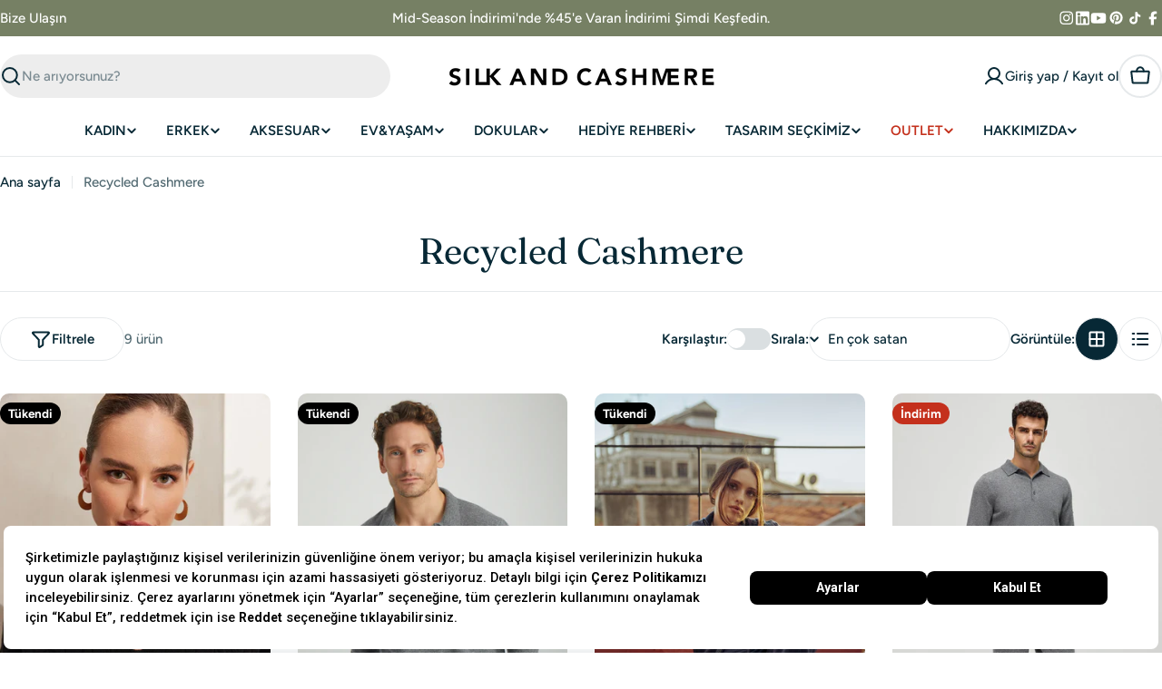

--- FILE ---
content_type: text/html; charset=utf-8
request_url: https://silkandcashmere.com/collections/recycled-cashmere
body_size: 86368
content:

<!doctype html>
<html
  class="no-js"
  lang="tr"
  
>
  <head>





<script src="/cdn/shopifycloud/consent-tracking-api/v0.1/consent-tracking-api.js"></script>

<script type="text/javascript">
  var Y=Object.defineProperty;var X=(m,g,p)=>g in m?Y(m,g,{enumerable:!0,configurable:!0,writable:!0,value:p}):m[g]=p;var n=(m,g,p)=>X(m,typeof g!="symbol"?g+"":g,p);(function(){"use strict";var m=" daum[ /]| deusu/| yadirectfetcher|(?:^|[^g])news(?!sapphire)|(?<! (?:channel/|google/))google(?!(app|/google| pixel))|(?<! cu)bots?(?:\\b|_)|(?<!(?:lib))http|(?<![hg]m)score|(?<!cam)scan|@[a-z][\\w-]+\\.|\\(\\)|\\.com\\b|\\btime/|\\||^<|^[\\w \\.\\-\\(?:\\):%]+(?:/v?\\d+(?:\\.\\d+)?(?:\\.\\d{1,10})*?)?(?:,|$)|^[^ ]{50,}$|^\\d+\\b|^\\w*search\\b|^\\w+/[\\w\\(\\)]*$|^active|^ad muncher|^amaya|^avsdevicesdk/|^biglotron|^bot|^bw/|^clamav[ /]|^client/|^cobweb/|^custom|^ddg[_-]android|^discourse|^dispatch/\\d|^downcast/|^duckduckgo|^email|^facebook|^getright/|^gozilla/|^hobbit|^hotzonu|^hwcdn/|^igetter/|^jeode/|^jetty/|^jigsaw|^microsoft bits|^movabletype|^mozilla/\\d\\.\\d\\s[\\w\\.-]+$|^mozilla/\\d\\.\\d\\s\\(compatible;?(?:\\s\\w+\\/\\d+\\.\\d+)?\\)$|^navermailapp|^netsurf|^offline|^openai/|^owler|^php|^postman|^python|^rank|^read|^reed|^rest|^rss|^snapchat|^space bison|^svn|^swcd |^taringa|^thumbor/|^track|^w3c|^webbandit/|^webcopier|^wget|^whatsapp|^wordpress|^xenu link sleuth|^yahoo|^yandex|^zdm/\\d|^zoom marketplace/|^$|analyzer|archive|ask jeeves/teoma|audit|bit\\.ly/|bluecoat drtr|browsex|burpcollaborator|capture|catch|check\\b|checker|chrome-lighthouse|chromeframe|classifier|cloudflare|convertify|crawl|cypress/|dareboost|datanyze|dejaclick|detect|dmbrowser|download|evc-batch/|exaleadcloudview|feed|firephp|functionize|gomezagent|grab|headless|httrack|hubspot marketing grader|hydra|ibisbrowser|infrawatch|insight|inspect|iplabel|ips-agent|java(?!;)|library|linkcheck|mail\\.ru/|manager|measure|neustar wpm|node|nutch|offbyone|onetrust|optimize|pageburst|pagespeed|parser|perl|phantomjs|pingdom|powermarks|preview|proxy|ptst[ /]\\d|retriever|rexx;|rigor|rss\\b|scrape|server|sogou|sparkler/|speedcurve|spider|splash|statuscake|supercleaner|synapse|synthetic|tools|torrent|transcoder|url|validator|virtuoso|wappalyzer|webglance|webkit2png|whatcms/|xtate/",g=/bot|crawl|http|lighthouse|scan|search|spider/i,p;function M(){if(p instanceof RegExp)return p;try{p=new RegExp(m,"i")}catch{p=g}return p}function O(c){return!!c&&M().test(c)}/*! js-cookie v3.0.5 | MIT */function _(c){for(var e=1;e<arguments.length;e++){var t=arguments[e];for(var i in t)c[i]=t[i]}return c}var U={read:function(c){return c[0]==='"'&&(c=c.slice(1,-1)),c.replace(/(%[\dA-F]{2})+/gi,decodeURIComponent)},write:function(c){return encodeURIComponent(c).replace(/%(2[346BF]|3[AC-F]|40|5[BDE]|60|7[BCD])/g,decodeURIComponent)}};function S(c,e){function t(r,s,a){if(!(typeof document>"u")){a=_({},e,a),typeof a.expires=="number"&&(a.expires=new Date(Date.now()+a.expires*864e5)),a.expires&&(a.expires=a.expires.toUTCString()),r=encodeURIComponent(r).replace(/%(2[346B]|5E|60|7C)/g,decodeURIComponent).replace(/[()]/g,escape);var o="";for(var h in a)a[h]&&(o+="; "+h,a[h]!==!0&&(o+="="+a[h].split(";")[0]));return document.cookie=r+"="+c.write(s,r)+o}}function i(r){if(!(typeof document>"u"||arguments.length&&!r)){for(var s=document.cookie?document.cookie.split("; "):[],a={},o=0;o<s.length;o++){var h=s[o].split("="),d=h.slice(1).join("=");try{var f=decodeURIComponent(h[0]);if(a[f]=c.read(d,f),r===f)break}catch{}}return r?a[r]:a}}return Object.create({set:t,get:i,remove:function(r,s){t(r,"",_({},s,{expires:-1}))},withAttributes:function(r){return S(this.converter,_({},this.attributes,r))},withConverter:function(r){return S(_({},this.converter,r),this.attributes)}},{attributes:{value:Object.freeze(e)},converter:{value:Object.freeze(c)}})}var R=S(U,{path:"/"});const F=c=>{const e=window.innerWidth<768||window.outerWidth<768?"mobile":"desktop";return c===e},L=(c,e)=>{const t=!!e,i=String(c)==="true";return t===i},I="shg_geo_data";function B(c,e){const t=c-e;return Math.floor(t/(1e3*60*60*24))}function N(){if(new URLSearchParams(window.location.search).get("shg_geo_cache")==="false")return null;let e=null;try{const t=localStorage.getItem(I);if(t){const i=JSON.parse(t),r=Date.now();i.timestamp&&B(r,i.timestamp)<=7?e=i:localStorage.removeItem(I)}}catch(t){return console.error("Error reading geo data from cache:",t),localStorage.removeItem(I),null}return e}function q(c){let e=null;if(!c)return console.warn("Geo location API URL not configured."),e;try{const t=new XMLHttpRequest;t.open("GET",c,!1),t.send(null),t.status===200?(e=JSON.parse(t.responseText),e?(e.timestamp=Date.now(),localStorage.setItem(I,JSON.stringify(e))):(console.error("Geo API response parsed to null or undefined."),e=null)):console.error(`Geo API request failed with status: ${t.status}`)}catch(t){console.error("Error fetching geo data from API:",t)}return e}function Q(c){let e=null;try{const t=N();t?(e=t,console.debug("Loaded geo data from cache:",e)):(e=q(c),console.debug("Fetched geo data from API:",e))}catch(t){console.error("Error initializing geo data:",t),e=null}return e}const j=(c,e)=>{const{type:t,country_code:i,toponym_name:r,parent_name:s}=c||{},{country:a,region:o,city:h}=e||{};if(!t||!i||!e)return!1;switch(t){case"country":return a===i;case"region":return o===r&&a===i;case"city":return h===r&&o===s&&a===i;default:return console.debug("Unknown location type:",t),!1}},x=c=>typeof c!="string"?!1:document.referrer.toLowerCase().includes(c.toLowerCase()),$=c=>typeof c!="string"?!1:window.location.href.toLowerCase().includes(c.toLowerCase()),G=(c,e,t)=>{if(!e)return!1;const{expectedTimeInMillseconds:i,withinOrAfter:r}=c||{};if(typeof i!="number"||!r)return!1;const s=e.first_visit_timestamp;return r==="within"?s+i>t:s+i<t},K=(c,e,t)=>e?t-e.first_visit_timestamp<18e5===c:c===!0;function H(c,e){return c===e}const y=class y{constructor(e){n(this,"visitorDetails",null);n(this,"currentTime");n(this,"geoLocationApi");n(this,"customerId");n(this,"isB2B");n(this,"internalGeoData");n(this,"isGeoDataInitialized",!1);n(this,"checkers",{device:e=>F(e),logged_in:(e,t)=>L(e,this.customerId),new_visitor:(e,t)=>K(e,t.visitorDetails,t.currentTime),returning_visitor:(e,t)=>G(e,t.visitorDetails,t.currentTime),url_contains:e=>$(e),referrer_contains:e=>x(e),location:(e,t)=>j(e,t.geoData),b2b:e=>H(e,this.isB2B)});this.geoLocationApi=e.geoLocationApi,this.customerId=e.customerId,this.isB2B=e.isB2B,this.currentTime=Date.now(),this.initializeVisitorDetails()}initializeVisitorDetails(){var e;try{const t=localStorage.getItem(y.VISITOR_DETAILS_KEY);t&&(this.visitorDetails=JSON.parse(t),typeof((e=this.visitorDetails)==null?void 0:e.first_visit_timestamp)!="number"&&(console.warn("Invalid visitor details found in storage, resetting."),this.visitorDetails=null)),this.visitorDetails===null?(console.debug("Initializing new visitor details."),this.visitorDetails={first_visit_timestamp:this.currentTime},localStorage.setItem(y.VISITOR_DETAILS_KEY,JSON.stringify(this.visitorDetails))):console.debug("Loaded visitor details from storage:",this.visitorDetails)}catch(t){console.error("Error initializing visitor details:",t),localStorage.removeItem(y.VISITOR_DETAILS_KEY),this.visitorDetails={first_visit_timestamp:this.currentTime},localStorage.setItem(y.VISITOR_DETAILS_KEY,JSON.stringify(this.visitorDetails))}}check(e){const t=this.checkers[e.audience_type];if(!t)return console.warn(`Unknown audience type: ${e.audience_type}`),!1;e.audience_type==="location"&&(e.value=this.snakeCaseKeys(e.value),this.isGeoDataInitialized||(console.debug("Location check required, initializing geoData..."),this.internalGeoData=Q(this.geoLocationApi),this.isGeoDataInitialized=!0,console.debug("GeoData initialization result:",this.internalGeoData)));const i={geoData:this.internalGeoData===void 0?null:this.internalGeoData,visitorDetails:this.visitorDetails,currentTime:this.currentTime};try{const r=!!t(e.value,i);return console.debug("Audience check result:",{audience:e,internalContext:i,matched:r}),e.condition==="is_not"?!r:r}catch(r){return console.error("Error during audience check:",{audience:e,internalContext:i,error:r}),!1}}snakeCaseKeys(e){if(typeof e!="object")return e;const t={};for(const[i,r]of Object.entries(e)){const s=i.replace(/[A-Z]/g,a=>`_${a.toLowerCase()}`);t[s]=r}return t}};n(y,"VISITOR_DETAILS_KEY","_shg_ab_visitor_details");let k=y;class J{constructor(e,t){n(this,"buyItNowHandlerAttached",!1);n(this,"currentPricingVariantId",null);n(this,"storefrontAccessToken");n(this,"shopDomain");n(this,"trackDispatchedSelection",(e,t)=>{const i=e&&e.isFirstAssignment===!1?"cache":t.distribution_method,r={shop_id:t.shop_id,optimization_id:e==null?void 0:e.optimization.id,variant_id:e==null?void 0:e.selectedVariant.id,details:{optimization_ids:t.optimization_ids,distribution_method:i,selection_details:t.selection_details,cache:t.cache,context:t.context,optimization_matches:t.optimization_matches}};this.trackingService.trackDispatch("dispatched",r)});this.trackingService=e,this.storefrontAccessToken=(t==null?void 0:t.storefrontAccessToken)??null,this.shopDomain=(t==null?void 0:t.shopDomain)??null,this.currentPricingVariantId=(t==null?void 0:t.currentPricingVariantId)??null,typeof document<"u"&&document.readyState==="loading"?document.addEventListener("DOMContentLoaded",()=>{this.attachPriceTestBuyItNowHandler()}):setTimeout(()=>{this.attachPriceTestBuyItNowHandler()},100)}async createCartAndGetCheckoutUrl(e,t,i){var o,h,d,f,C;if(!this.storefrontAccessToken||!this.shopDomain)return null;const r=`
      mutation cartCreate($input: CartInput!) {
        cartCreate(input: $input) {
          cart {
            id
            checkoutUrl
          }
          userErrors {
            field
            message
          }
        }
      }
    `,s=i?[{key:"shogun_variant_id",value:i}]:[],a={input:{lines:[{merchandiseId:`gid://shopify/ProductVariant/${e}`,quantity:t}],attributes:s}};try{const P=JSON.stringify({query:r,variables:a}),z=`https://${this.shopDomain}/api/2025-10/graphql.json`;console.debug("shogun: cartCreate request URL:",z),console.debug("shogun: cartCreate request body:",P);const b=await(await fetch(z,{method:"POST",headers:{"Content-Type":"application/json","X-Shopify-Storefront-Access-Token":this.storefrontAccessToken},body:P})).json();return console.debug("shogun: cartCreate full response:",JSON.stringify(b,null,2)),(d=(h=(o=b.data)==null?void 0:o.cartCreate)==null?void 0:h.cart)!=null&&d.checkoutUrl?(console.debug("shogun: cartCreate successful, checkoutUrl:",b.data.cartCreate.cart.checkoutUrl),b.data.cartCreate.cart.checkoutUrl):(console.error("shogun: cartCreate failed:",((C=(f=b.data)==null?void 0:f.cartCreate)==null?void 0:C.userErrors)||b.errors),null)}catch(P){return console.error("shogun: cartCreate error:",P),null}}async addToCartAndCheckout(e,t,i){const r={items:[{id:e,quantity:t}]};i&&(r.attributes={shogun_variant_id:i});try{const s=await fetch("/cart/add.js",{method:"POST",headers:{"Content-Type":"application/json"},body:JSON.stringify(r)});s.ok?(console.debug("shogun: added to cart, redirecting to checkout"),window.location.href="/checkout"):console.error("shogun: cart add failed:",await s.text())}catch(s){console.error("shogun: cart add error:",s)}}attachPriceTestBuyItNowHandler(){if(this.buyItNowHandlerAttached)return;this.buyItNowHandlerAttached=!0;const e=async i=>{const r=new FormData(i);let s=r.get("id")||r.get("variant_id");if(console.debug("shogun: buy-it-now form data:",Object.fromEntries(r.entries())),console.debug("shogun: raw variantId from form:",s),!s){console.debug("shogun: no variant ID found for buy-it-now");return}if(s.includes("gid://")){const h=s.match(/\/(\d+)$/);h&&(s=h[1],console.debug("shogun: extracted numeric ID from GID:",s))}const a=parseInt(r.get("quantity")||"1",10)||1,o=this.currentPricingVariantId;if(console.debug("shogun: buy-it-now details:",{variantId:s,quantity:a,pricingVariantId:o,storefrontAccessToken:this.storefrontAccessToken?"***":null,shopDomain:this.shopDomain}),this.storefrontAccessToken&&this.shopDomain){console.debug("shogun: attempting cartCreate with merchandiseId:",`gid://shopify/ProductVariant/${s}`);const h=await this.createCartAndGetCheckoutUrl(s,a,o);if(h){console.debug("shogun: redirecting to cartCreate checkoutUrl (original cart preserved)"),window.location.href=h;return}}console.debug("shogun: falling back to cart add with pricing variant"),await this.addToCartAndCheckout(s,a,o)};typeof document<"u"&&(()=>{document.addEventListener("click",i=>{const r=i.target;if(!r)return;const s=r.closest('[data-ab-price-test-payment-button="true"]');if(!s||!r.closest('shopify-buy-it-now-button, shopify-accelerated-checkout, [data-shopify="payment-button"]'))return;const o=s.closest("form");o&&(i.preventDefault(),i.stopPropagation(),i.stopImmediatePropagation(),e(o))},{capture:!0})})()}extractViewParamFromFullTemplateKey(e){const t=e.split("/").pop().split(".");return t.slice(1,t.length-1).join(".")}async handleRedirect(e){const t=new URL(window.location.href),i=new URL(window.location.href);if(e.optimization.scope==="theme")i.searchParams.set("preview_theme_id",e.selectedVariant.config.theme_id);else if(e.optimization.scope==="url_redirect")i.pathname=e.languageRootUrl!=="/"?e.languageRootUrl+e.selectedVariant.config.path:e.selectedVariant.config.path;else{const r=this.extractViewParamFromFullTemplateKey(e.selectedVariant.config.full_template_key);i.searchParams.set("view",r)}t.toString()===i.toString()?this.hideViewParam():this.redirectWithoutCache(i)}hideViewParam(){const e=new URL(window.location.href);e.searchParams.delete("view"),window.history.replaceState({},"",e.toString())}dispatch(e,t,i){let r=null;if(e[0].optimization.scope=="price"){const s=e[0];if(r=s,this.currentPricingVariantId=t||s.selectedVariant.id,this.attachPriceTestBuyItNowHandler(),t)console.debug("shogun: price variant already assigned, returning");else{const a=s.selectedVariant.id;console.debug("shogun: assigning price variant");const o=JSON.stringify({attributes:{shogun_variant_id:a}}),h=new XMLHttpRequest;h.open("POST","/cart/update.js",!0),h.setRequestHeader("Content-Type","application/json"),h.onreadystatechange=()=>{if(h.readyState==4&&h.status==200){console.debug("shogun: reloading to reflect cart pricing");const d=new URL(window.location.href);this.redirectWithoutCache(d)}},h.send(o)}}else{const s=e.find(o=>o.matchingVariant.id!==o.selectedVariant.id);if(console.debug("redirectingSelection",s),s&&(s.optimization.scope!=="url_redirect"||s.isFirstAssignment===!0||s.optimization.config.permanent_redirect===!0))return this.trackDispatchedSelection(s,i),this.handleRedirect(s);const a=new Set(e.map(o=>o.optimization.scope));(a.has("template")||a.has("page"))&&this.hideViewParam(),r=e.find(o=>o.current())||s||null}e.length>0&&!r&&(r=e[0]),(r||e.length>0)&&this.trackDispatchedSelection(r,i),e.filter(s=>s.current()).forEach(s=>{this.trackingService.trackVariantImpression(s.selectedVariant,s.optimization.type)})}redirectWithoutCache(e){typeof e=="string"&&(e=new URL(e)),e.searchParams.delete("cache"),document.referrer!=""&&sessionStorage.setItem(E,document.referrer),console.debug("shogun: redirecting to ",e),window.location.replace(e)}}class v{constructor(e){n(this,"optimization");n(this,"matchingVariant");n(this,"selectedVariant");n(this,"isFirstAssignment");n(this,"languageRootUrl");this.optimization=e.optimization,this.matchingVariant=e.matchingVariant,this.selectedVariant=e.selectedVariant,this.isFirstAssignment=e.isFirstAssignment,this.languageRootUrl=e.languageRootUrl}current(){return this.matchingVariant.id===this.selectedVariant.id}}const w=class w{constructor(){n(this,"ran",!1)}removePreviewBarIframe(){console.debug("Setting up preview bar iframe removal");const e=()=>{w.PREVIEW_BAR_IFRAME_IDS.forEach(t=>{const i=document.getElementById(t);i&&(console.debug(`Removing preview bar iframe with id: ${t}`),i.remove())})};e(),document.addEventListener("DOMContentLoaded",()=>{console.debug("DOM loaded, setting up mutation observer for preview bar");const t=new MutationObserver(i=>{i.forEach(r=>{r.addedNodes.forEach(s=>{if(s.nodeType===Node.ELEMENT_NODE){const a=s;w.PREVIEW_BAR_IFRAME_IDS.includes(a.id)&&(console.debug(`Detected and removing preview bar iframe with id: ${a.id} via observer`),a.remove())}})})});if(document.body)t.observe(document.body,{childList:!0,subtree:!0});else{const i=new MutationObserver(()=>{document.body&&(t.observe(document.body,{childList:!0,subtree:!0}),e(),i.disconnect())});i.observe(document.documentElement,{childList:!0})}e()})}run(){this.ran||(this.removePreviewBarIframe(),this.ran=!0)}};n(w,"PREVIEW_BAR_IFRAME_IDS",["preview-bar-iframe","PBarNextFrameWrapper"]);let T=w;const D="_shg_analytics_queue";class W{enqueue(e){const t={...e,id:crypto.randomUUID(),attempts:0,createdAt:Date.now()},i=this.readQueue();return i[t.category].push(t),this.writeQueue(i),t}all(){const e=this.readQueue();return[...e.shogun_load,...e.dispatcher].sort((t,i)=>t.createdAt-i.createdAt)}update(e){const t=this.readQueue(),i=t[e.category],r=i.findIndex(s=>s.id===e.id);r!==-1&&(i[r]=e,this.writeQueue(t))}remove(e){const t=this.readQueue(),i=t[e.category],r=i.findIndex(s=>s.id===e.id);r!==-1&&(i.splice(r,1),this.writeQueue(t))}findLatest(e){const i=this.readQueue()[e];if(i.length!==0)return i[i.length-1]}readQueue(){const e=localStorage.getItem(D);if(!e)return this.emptyQueue();try{const t=JSON.parse(e);return t.shogun_load||(t.shogun_load=[]),t.dispatcher||(t.dispatcher=[]),t}catch(t){return console.error("shogun: failed to parse analytics queue storage, resetting",t),localStorage.removeItem(D),this.emptyQueue()}}writeQueue(e){try{localStorage.setItem(D,JSON.stringify(e))}catch(t){console.error("shogun: failed to save analytics queue",t)}}emptyQueue(){return{shogun_load:[],dispatcher:[]}}}const u=class u{constructor(e,t,i,r,s,a){n(this,"publishable",!1);n(this,"allowed",null);n(this,"eventQueue",new W);n(this,"processingQueue",!1);n(this,"pendingProcess",!1);n(this,"processTimer",null);n(this,"trackVariantImpression",(e,t)=>{const i={page_type:this.pageType,page_id:this.pageId,app_type:t=="ab_test"?"ab_testing":"personalization",original_referrer:this.originalReferrer};i.optimization_id=e.optimization_id,i.variant_id=e.id,console.debug(`Tracking variant impression: optimization=${e.optimization_id}, variant=${e.id}`),this.enqueueShogunLoadEvent(i)});n(this,"trackPage",()=>{const e={page_type:this.pageType,page_id:this.pageId,app_type:"ab_testing"};this.enqueueShogunLoadEvent(e)});n(this,"trackDispatch",(e,t)=>{this.enqueueEvent({category:"dispatcher",event:e,data:t})});n(this,"enqueueEvent",e=>{console.debug("shogun: enqueueing tracking event",{category:e.category,event:"event"in e?e.event:void 0}),e.category==="shogun_load"&&(!this.publishable||this.allowed!==!0)&&console.debug("shogun: not ready, enqueueing shogun:load event");try{this.eventQueue.enqueue(e),this.scheduleProcessQueue()}catch(t){console.error("shogun: failed to enqueue analytics event",t)}});n(this,"enqueueShogunLoadEvent",e=>{this.enqueueEvent({category:"shogun_load",data:e})});n(this,"waitForPublishable",()=>{var i,r;let e=0;const t=()=>{var s,a;if(typeof((a=(s=window.Shopify)==null?void 0:s.analytics)==null?void 0:a.publish)>"u")if(e<=u.retryAttemptsLimit){setTimeout(t,u.retryIntervalInMs);return}else{console.warn("shogun:ts: Shopify analytics unavailable after 30s"),this.handleError("Error initializing TrackingService: Shopify analytics not available after 30s");return}console.debug("shogun:ts: publishable"),this.publishable=!0,this.scheduleProcessQueue()};(r=(i=window.Shopify)==null?void 0:i.analytics)!=null&&r.publish?(console.debug("shogun:ts: publishable"),this.publishable=!0):(console.debug("shogun:ts: analytics api not available yet, waiting..."),t())});n(this,"waitForConsent",()=>{var i,r;let e=0;const t=()=>{if(typeof window.Shopify>"u"&&e<=u.retryAttemptsLimit){setTimeout(t,u.retryIntervalInMs);return}window.Shopify.loadFeatures([{name:"consent-tracking-api",version:"0.1"}],s=>{var a;if(s&&s.length>0){let o=[];s.forEach(h=>{console.error(h),o.push(h.message)}),this.handleError(`Error initializing TrackingService: ${o.join(", ")}`)}else console.debug("shogun:ts: consent available"),this.handleConsentChange(((a=window.Shopify.customerPrivacy)==null?void 0:a.analyticsProcessingAllowed())??!1)})};(r=(i=window.Shopify)==null?void 0:i.customerPrivacy)!=null&&r.analyticsProcessingAllowed?(console.debug("shogun:ts: consent available"),this.allowed=window.Shopify.customerPrivacy.analyticsProcessingAllowed()):(console.debug("shogun:ts: privacy api not available yet, waiting..."),t())});n(this,"handleConsentChange",e=>{this.allowed=e,console.debug("shogun: analytics consent updated to: ",this.allowed),this.scheduleProcessQueue()});n(this,"scheduleProcessQueue",()=>{if(this.processingQueue){this.pendingProcess=!0;return}this.processingQueue=!0;try{this.processQueue()}catch(e){console.error("shogun: error processing analytics queue",e)}finally{this.processingQueue=!1,this.pendingProcess&&(this.pendingProcess=!1,this.scheduleProcessQueue())}});n(this,"scheduleProcessQueueAfter",e=>{this.processTimer||(this.processTimer=setTimeout(()=>{this.processTimer=null,this.scheduleProcessQueue()},e))});n(this,"handleError",e=>{let t,i;const r=this.eventQueue.findLatest("shogun_load");r&&(t=r.data.optimization_id,i=r.data.variant_id),this.trackDispatchFallback("errored",{shop_id:this.shopId,dispatcher_session_id:this.dispatcherSessionId,optimization_id:t,variant_id:i,details:{error:e}})});n(this,"dispatcherFallbackReady",e=>e.category!=="dispatcher"?!1:Date.now()-e.createdAt>=u.dispatchFallbackDelayInMs);n(this,"trackDispatchFallback",(e,t)=>{console.debug(`shogun: sending dispatch:${e} via fallback`),t.name=e,fetch(`${this.analyticsUrl}/dispatcher/${e}`,{method:"POST",headers:{"Content-Type":"application/json"},body:JSON.stringify(t),keepalive:!0})});n(this,"prepareFallbackPayload",e=>{const t=this.clonePayload(e);return t.shop_id=t.shop_id||this.shopId,t.dispatcher_session_id=this.dispatcherSessionId,t.details||(t.details={}),t});n(this,"clonePayload",e=>{try{return JSON.parse(JSON.stringify(e))}catch{return e}});this.shopId=e,this.pageType=t,this.pageId=i,this.originalReferrer=r,this.analyticsUrl=s,this.dispatcherSessionId=a,this.waitForPublishable(),this.waitForConsent(),document.addEventListener("visitorConsentCollected",o=>{this.handleConsentChange(o.detail.analyticsAllowed)}),this.scheduleProcessQueue()}processQueue(){console.debug("shogun: processing queue");const e=this.eventQueue.all();let t=!1;for(const i of e){if(this.shouldDropEvent(i)){this.eventQueue.remove(i);continue}if(this.isWithinBackoffWindow(i)){t=!0;continue}if(!this.isEventReady(i)){t=!0;continue}let r="success";try{r=this.deliverEvent(i)}catch(s){console.error("shogun: error delivering analytics event",s),r="retry"}r==="success"||r==="drop"?this.eventQueue.remove(i):(i.attempts+=1,i.lastAttemptedAt=Date.now(),this.eventQueue.update(i),t=!0)}t&&this.scheduleProcessQueueAfter(u.queueRetryDelayInMs)}shouldDropEvent(e){return Date.now()-e.createdAt>u.maxQueueAgeInMs||e.attempts>=u.maxQueueAttempts||e.category==="dispatcher"&&!e.event}isWithinBackoffWindow(e){if(!e.lastAttemptedAt)return!1;const t=u.queueRetryDelayInMs*Math.pow(2,Math.min(e.attempts,u.maxQueueAttempts));return Date.now()-e.lastAttemptedAt<t}isEventReady(e){return e.category==="shogun_load"?this.publishable&&this.allowed===!0:e.category==="dispatcher"?this.allowed===!0&&this.publishable?!0:this.dispatcherFallbackReady(e):!1}deliverEvent(e){return e.category==="shogun_load"?this.deliverShogunLoad(e):this.deliverDispatch(e)}deliverShogunLoad(e){const t=e.data;try{if(console.debug("Firing shogun:load event",t),!window.Shopify.analytics.publish)throw new Error("Shopify analytics publish is not available");return window.Shopify.analytics.publish("shogun:load",t),"success"}catch(i){return console.error("Error publishing shogun:load event:",i),"retry"}}deliverDispatch(e){if(e.category!=="dispatcher"||!e.event)return"drop";if(this.allowed===!0&&this.publishable){const i=`shogun:dispatcher:${e.event}`;try{if(console.debug(`Firing ${i} event`,e.data),!window.Shopify.analytics.publish)throw new Error("Shopify analytics publish is not available");return window.Shopify.analytics.publish(i,e.data),"success"}catch(r){console.error(`Error publishing ${i} event:`,r);const s=this.prepareFallbackPayload(e.data);return s.details||(s.details={}),s.details.error=`Error publishing ${i} event: ${r.message}`,this.trackDispatchFallback(e.event,s),"success"}}if(!this.dispatcherFallbackReady(e))return"retry";const t=this.prepareFallbackPayload(e.data);return this.trackDispatchFallback(e.event,t),"success"}};n(u,"retryIntervalInMs",250),n(u,"retryAttemptsLimit",3e4/u.retryIntervalInMs),n(u,"queueRetryDelayInMs",1e3),n(u,"maxQueueAttempts",5),n(u,"maxQueueAgeInMs",24*60*60*1e3),n(u,"dispatchFallbackDelayInMs",30*1e3);let A=u;const E="_shg_referrer",l=class l{constructor(e){n(this,"shopId");n(this,"optimizations");n(this,"currentThemeId");n(this,"pageId");n(this,"pageType");n(this,"currentPartialTemplateKey");n(this,"distributionMethod");n(this,"cachedOptimizations");n(this,"audienceChecker");n(this,"personalizations");n(this,"abTests");n(this,"dispatcher");n(this,"trackingService");n(this,"currentPath");n(this,"themeTestHandler");n(this,"currentPricingVariantId");n(this,"languageRootUrl");n(this,"dispatcherSessionId");n(this,"originalReferrer");n(this,"inAudience",e=>this.audienceChecker.check(e));if(this.originalReferrer=sessionStorage.getItem(E),this.originalReferrer){sessionStorage.removeItem(E),console.debug("shogun: retaining original referrer: ",this.originalReferrer);try{Object.defineProperty(document,"referrer",{get:()=>this.originalReferrer})}catch(a){console.debug("shogun: failed to set original referrer via `Object.defineProperty`"),console.error(a);try{window.document.__defineGetter__("referrer",()=>this.originalReferrer)}catch(o){console.debug("shogun: failed to set original referrer via `__defineGetter__`"),console.error(o)}}}this.shopId=e.shopId,this.currentThemeId=e.currentThemeId,this.currentPricingVariantId=e.currentPricingVariantId;const t=e.optimizations||[];e.defaultThemeId!==this.currentThemeId?this.optimizations=t.filter(a=>a.scope==="price"||a.variants.some(o=>o.config.theme_id===this.currentThemeId)):this.optimizations=t,this.personalizations=this.optimizations.filter(a=>a.type==="personalization"),this.abTests=this.optimizations.filter(a=>a.type==="ab_test"),this.distributionMethod=e.distributionMethod||l.DEFAULT_DISTRIBUTION_METHOD,this.pageId=e.pageId,this.pageType=e.pageType,this.languageRootUrl=e.languageRootUrl;const i=this.pageType==="metaobject"?"templates/metaobject/":"templates/",r=[e.templateName,e.templateSuffix].filter(Boolean).join(".");this.currentPartialTemplateKey=i+r,this.currentPath=window.location.pathname,this.cachedOptimizations=JSON.parse(localStorage.getItem(l.OPTIMIZATIONS_CACHE_KEY)||"{}"),this.audienceChecker=new k(e),e.sessionIdOverride?this.dispatcherSessionId=e.sessionIdOverride:(this.dispatcherSessionId=R.get(l.DISPATCHER_SESSION_COOKIE)||crypto.randomUUID(),R.set(l.DISPATCHER_SESSION_COOKIE,this.dispatcherSessionId,{path:"/",expires:1/48})),this.trackingService=new A(this.shopId,this.pageType,this.pageId,this.originalReferrer,e.analyticsUrl,this.dispatcherSessionId);const s=new T;this.themeTestHandler=s,this.dispatcher=new J(this.trackingService,{storefrontAccessToken:e.storefrontAccessToken,shopDomain:e.shopDomain,currentPricingVariantId:e.currentPricingVariantId})}getOptimizationPriority(e){return{theme:1,template:2,page:3,url_redirect:4,price:5}[e.scope]}sortMatches(e){return[...e].sort((t,i)=>{const r=this.getOptimizationPriority(t.optimization),s=this.getOptimizationPriority(i.optimization);return r===s?0:r-s})}audienceMatchesCurrentVisitor(e){const t=e.audiences||[];return t.length===0?!0:e.audiences_condition==="any"?t.some(this.inAudience):t.every(this.inAudience)}configAudiencesMatch(e,t){const i=e.audiences||[],r=t.audiences||[];if(i.length!==r.length)return!1;const s=i.map(o=>JSON.stringify(o)),a=r.map(o=>JSON.stringify(o));return!(s.some(o=>!a.includes(o))||a.some(o=>!s.includes(o))||i.length>1&&e.audiences_condition!==t.audiences_condition)}getCachedVariant(e){const t=this.cachedOptimizations[e.id];if(t)return e.variants.find(i=>i.id===t)}setCachedVariant(e,t){this.cachedOptimizations[e.id]=t.id,console.debug("setCachedVariant",e.id,t.id),localStorage.setItem(l.OPTIMIZATIONS_CACHE_KEY,JSON.stringify(this.cachedOptimizations))}extractPartialTemplateKeyFromFullTemplateKey(e){if(!e)return;const t=e.split(".");return t.length<2?e:t.slice(0,-1).join(".")}matchesAnyAttributeOfCurrentPage(e,t){const i=this.checkTemplateMatch(t),r=this.checkThemeMatch(e,t),s=this.checkPageMatch(e),a=this.checkPathMatch(t),o=this.checkPriceMatch(e,t);return r||i&&s||a||o}getMatchingVariant(e,t=void 0){var s;const i=e.config,r=(s=t==null?void 0:t.selectedVariant)==null?void 0:s.config;for(const a of e.variants){if(!this.matchesAnyAttributeOfCurrentPage(e,a))continue;const o=e.type==="ab_test"?e.config:a.config;if(this.audienceMatchesCurrentVisitor(o)&&!(r&&!this.configAudiencesMatch(i,r)))return a}}getPersonalizationMatches(){const e=[];for(const t of this.personalizations){const i=this.getMatchingVariant(t);i&&e.push({optimization:t,matchingVariant:i})}return e}getPrioritizedNonDefaultPersonalizationSelection(){const e=this.getPersonalizationMatches();if(e.length===0)return;const t=this.sortMatches(e);for(const i of t){const s=i.optimization.variants.sort((a,o)=>a.position-o.position).find(a=>!a.config.original&&this.audienceMatchesCurrentVisitor(a.config));if(s)return new v({optimization:i.optimization,matchingVariant:i.matchingVariant,selectedVariant:s,isFirstAssignment:!0,languageRootUrl:this.languageRootUrl})}}getDefaultPersonalizationSelectionsForImpressionTracking(e){return this.getPersonalizationMatches().filter(r=>r.matchingVariant.config.original&&r.optimization.id!==(e==null?void 0:e.optimization.id)).map(r=>new v({optimization:r.optimization,matchingVariant:r.matchingVariant,selectedVariant:r.matchingVariant,isFirstAssignment:!0,languageRootUrl:this.languageRootUrl}))}getRandomVariantForOptimization(e){const t=`${this.dispatcherSessionId}-${e.id}`,r=this.hashWithDjb2(t)%l.DEFAULT_NUMBER_OF_BINS;let s=0;for(const a of e.variants)if(s+=l.DEFAULT_NUMBER_OF_BINS*(a.config.percentage||0)/100,r<s)return a;return e.variants[0]}hasAnyCachedVariants(){return this.abTests.some(e=>!!this.cachedOptimizations[e.id])}getGreedySelections(e){const t=e[Math.floor(Math.random()*e.length)],i=t.cachedVariant||this.getRandomVariantForOptimization(t.optimization);return[new v({optimization:t.optimization,matchingVariant:t.matchingVariant,selectedVariant:i,isFirstAssignment:!t.cachedVariant,languageRootUrl:this.languageRootUrl})]}userBin(){const e=this.dispatcherSessionId;return e?this.hashWithDjb2(e)%l.DEFAULT_NUMBER_OF_BINS:0}hashWithDjb2(e){let t=5381;for(let i=0;i<e.length;i++)t=(t<<5)-t+e.charCodeAt(i),t|=0;return Math.abs(t)}getVariantForUserBin(){const e=this.userBin(),t=this.abTests.flatMap(r=>r.variants);let i=0;for(const r of t)if(i+=l.DEFAULT_NUMBER_OF_BINS*(r.traffic_percentage||0)/100,e<i)return r;return null}getEvenSelections(e){const t=this.getVariantForUserBin();if(!t)return[];const i=e.find(r=>r.optimization.variants.some(s=>s.id===t.id));return i?[new v({optimization:i.optimization,matchingVariant:i.matchingVariant,selectedVariant:t,isFirstAssignment:!i.cachedVariant,languageRootUrl:this.languageRootUrl})]:[]}getAbTestMatches(e){const t=[];return this.abTests.forEach(i=>{const r=this.getMatchingVariant(i,e);if(r){const s=this.getCachedVariant(i);(r.config.original||s)&&t.push({optimization:i,matchingVariant:r,cachedVariant:s})}}),t}getAbTestSelections(e){const t=this.getAbTestMatches(e);if(t.length===0)return[];const i=t.find(r=>!!r.cachedVariant);if(!i&&this.hasAnyCachedVariants())return[];if(i)return[new v({optimization:i.optimization,matchingVariant:i.matchingVariant,selectedVariant:i.cachedVariant,isFirstAssignment:!1,languageRootUrl:this.languageRootUrl})];switch(this.distributionMethod){case"greedy":return this.getGreedySelections(t);case"even":return this.getEvenSelections(t);default:throw new Error(`Unknown distribution method: ${this.distributionMethod}`)}}isBot(){const e=navigator.userAgent,t=O(e);return console.debug("Bot testing with user agent:",e),t}handleThemeReview(){const t=new URLSearchParams(location.search).get("shgpvid"),i=sessionStorage.getItem("_shg_preview_variant_id");if(i&&(!t||i==t)){console.debug(`shogun: theme review in progress, viewing variant: ${i}`);const r=document.getElementById("shogun-price-test-preview");if(!r){console.debug("shogun: sidebar not found!!!");return}const s=r.content.cloneNode(!0);document.addEventListener("DOMContentLoaded",()=>{document.body.style.paddingLeft="32rem",document.body.prepend(s)});return}else if(t&&(!i||i!=t)){console.debug(`shogun: theme review in progress, setting variant: ${t}`),sessionStorage.setItem("_shg_preview_variant_id",t);const r=JSON.stringify({attributes:{shogun_variant_id:t}}),s=new XMLHttpRequest;s.open("POST","/cart/update.js",!0),s.setRequestHeader("Content-Type","application/json"),s.onreadystatechange=()=>{s.readyState==4&&s.status==200&&(console.debug("shogun: reloading to reflect cart pricing"),location=location)},s.send(r)}}run(){let e=null,t=this.distributionMethod,i=[];const r=(s,a={})=>{var h,d;const o=s&&s.isFirstAssignment===!1?"cache":t;return{shop_id:this.shopId,optimization_id:(h=s==null?void 0:s.optimization)==null?void 0:h.id,variant_id:(d=s==null?void 0:s.selectedVariant)==null?void 0:d.id,details:{optimization_ids:this.optimizations.map(f=>f.id),distribution_method:o,selection_details:i,...a}}};try{if(this.isBot()){console.debug("Bot traffic detected, optimizer disabled");return}this.handleThemeReview();const s=this.getPrioritizedNonDefaultPersonalizationSelection(),a=this.getAbTestSelections(s),o=[];s&&o.push(s),o.push(...a),o.push(...this.getDefaultPersonalizationSelectionsForImpressionTracking(s)),localStorage.getItem("_shg_is_merchant")||this.themeTestHandler.run(),e=o.find(d=>d.matchingVariant.id===d.selectedVariant.id)||null,e&&!e.isFirstAssignment&&(t="cache"),i=o.map(d=>({optimization_id:d.optimization.id,selected_variant_id:d.selectedVariant.id,matching_variant_id:d.matchingVariant.id}));const h={shop_id:this.shopId,optimization_ids:this.optimizations.map(d=>d.id),selection_details:i,distribution_method:t,cache:{...this.cachedOptimizations},context:{template_key:this.currentPartialTemplateKey,theme_id:this.currentThemeId,page_type:this.pageType,page_id:this.pageId},optimization_matches:this.buildOptimizationMatches(s)};if(a.forEach(d=>{this.setCachedVariant(d.optimization,d.selectedVariant)}),o.length===0){this.abTests.length>0&&(this.trackingService.trackPage(),this.trackingService.trackDispatch("skipped",r(e)));return}this.dispatcher.dispatch(o,this.currentPricingVariantId,h)}catch(s){this.trackingService.trackDispatch("errored",r(e,{error:s.message}))}}getCurrentPathWithoutLanguagePrefix(){return this.languageRootUrl==="/"||!this.currentPath.startsWith(this.languageRootUrl)?this.currentPath:this.currentPath.substring(this.languageRootUrl.length)||"/"}checkTemplateMatch(e){return this.extractPartialTemplateKeyFromFullTemplateKey(e.config.full_template_key)===this.currentPartialTemplateKey}checkThemeMatch(e,t){return e.scope==="theme"&&t.config.theme_id===this.currentThemeId}checkPageMatch(e){const{page_type:t,page_id:i}=e.config,r=!t||t===this.pageType,s=!i||i===this.pageId;return e.scope!=="url_redirect"&&r&&s}checkPathMatch(e){const t=e.config.path;if(!t)return!1;const i=this.getCurrentPathWithoutLanguagePrefix();return decodeURIComponent(t)===decodeURIComponent(i)}checkPriceMatch(e,t){return e.scope!=="price"?!1:!this.currentPricingVariantId||this.currentPricingVariantId===t.id}getDetailedMatchingInfo(e,t,i){const{page_type:r,page_id:s}=e.config,a=!r||r===this.pageType,o=!s||s===this.pageId,h=e.type==="ab_test"?e.config:t.config,d=i?this.configAudiencesMatch(e.config,i.selectedVariant.config):!1;return{matches_template:this.checkTemplateMatch(t),matches_theme:this.checkThemeMatch(e,t),matches_page_type:a,matches_page_id:o,matches_page:this.checkPageMatch(e),matches_path:this.checkPathMatch(t),matches_price:this.checkPriceMatch(e,t),matches_audience:this.audienceMatchesCurrentVisitor(h),matches_personalization_config:d}}buildOptimizationMatches(e){const t={};for(const i of this.optimizations)if(t[i.id]={},i.variants&&Array.isArray(i.variants))for(const r of i.variants)t[i.id][r.id]=this.getDetailedMatchingInfo(i,r,e);return t}};n(l,"DEFAULT_NUMBER_OF_BINS",1e4),n(l,"DEFAULT_DISTRIBUTION_METHOD","greedy"),n(l,"OPTIMIZATIONS_CACHE_KEY","_shg_ab_optimizations_cache"),n(l,"DISPATCHER_SESSION_COOKIE","_shg_dispatcher_session");let V=l;window.ShogunOptimizer=V})();

</script><script type="text/javascript">
  ;(function() {
    if (typeof ShogunOptimizer === 'undefined') {
      console.error("ShogunOptimizer is not defined. Please ensure the optimizer script is properly loaded.");
      return;
    }

    const designMode = false;
    if (designMode) {
      console.debug("Design mode is enabled, skipping optimizer initialization");
      return;
    }

    // If the referrer url is the Shopify admin url, then set a local storage shg_is_merchant flag to true
    // This is used to remove the preview bar from the page for shoppers
    const referrer = document.referrer
    if (!localStorage.getItem('_shg_is_merchant') && ((referrer.includes('admin.shopify.com') || referrer.includes('shogun')))) {
      console.debug('Setting shg_is_merchant to true')
      localStorage.setItem('_shg_is_merchant', 'true')
    }

    const urlParams = new URLSearchParams(window.location.search);
    const optimizationDisabled = urlParams.get('shg') === "false" || window.location.hostname.includes('shopifypreview');

    if (optimizationDisabled) {
      console.debug("Optimization is disabled, skipping optimizer initialization");
      return;
    }

    const shopMetafieldConfig = {"default_theme_id":149564489969,"method":"even","optimizations":[],"expires_at":1769270407000,"env":"production"} || {};
    const optimizationsData = shopMetafieldConfig.expires_at > Date.now() ? (shopMetafieldConfig.optimizations || []) : [];

    const optimizerConfig = {
      shopId: "31e4de0b-99c3-46a7-9210-67de820a4e96",
      optimizations: optimizationsData,
      distributionMethod: urlParams.get('shgMethod') || shopMetafieldConfig.method,
      defaultThemeId: String(shopMetafieldConfig.default_theme_id),
      currentThemeId: "149564489969",
      pageId: "423891075313",
      pageType: "collection",
      templateName: "collection",
      templateSuffix: "",
      customerId: "",
      isB2B: false,
      sessionIdOverride: urlParams.get('shgSessionId'),
      geoLocationApi: "https://ipinfo.io/json?token=f2ae3a557d807b",
      currentPricingVariantId: null,
      languageRootUrl: "/",
      analyticsUrl: "https://shogun-abc-production.global.ssl.fastly.net",
      storefrontAccessToken: null,
      shopDomain: ""
    };

    console.debug("Initializing ShogunOptimizer with config:", optimizerConfig);
    const optimizer = new ShogunOptimizer(optimizerConfig);
    optimizer.run();
  })();
</script>


<!-- Start of Shoplift scripts -->
<!-- 2025-08-05T19:30:16.9948741Z -->
<style>.shoplift-hide { opacity: 0 !important; }</style>
<style id="sl-preview-bar-hide">#preview-bar-iframe, #PBarNextFrameWrapper { display: none !important; }</style>
<script type="text/javascript">(function(rootPath, template, themeRole, themeId, isThemePreview){ /* Generated on 2025-08-18T07:30:00.8308749Z */var B=Object.defineProperty;var U=(g,p,u)=>p in g?B(g,p,{enumerable:!0,configurable:!0,writable:!0,value:u}):g[p]=u;var c=(g,p,u)=>U(g,typeof p!="symbol"?p+"":p,u);(function(){"use strict";var g=" daum[ /]| deusu/| yadirectfetcher|(?:^|[^g])news(?!sapphire)|(?<! (?:channel/|google/))google(?!(app|/google| pixel))|(?<! cu)bots?(?:\\b|_)|(?<!(?: ya| yandex|^job|inapp;) ?)search|(?<!(?:lib))http|(?<![hg]m)score|@[a-z][\\w-]+\\.|\\(\\)|\\.com|\\b\\d{13}\\b|^<|^[\\w \\.\\-\\(?:\\):]+(?:/v?\\d+(?:\\.\\d+)?(?:\\.\\d{1,10})*?)?(?:,|$)|^[^ ]{50,}$|^\\d+\\b|^\\w+/[\\w\\(\\)]*$|^active|^ad muncher|^amaya|^avsdevicesdk/|^biglotron|^bot|^bw/|^clamav[ /]|^client/|^cobweb/|^custom|^ddg[_-]android|^discourse|^dispatch/\\d|^downcast/|^duckduckgo|^facebook|^getright/|^gozilla/|^hobbit|^hotzonu|^hwcdn/|^jeode/|^jetty/|^jigsaw|^microsoft bits|^movabletype|^mozilla/\\d\\.\\d \\(compatible;?\\)$|^mozilla/\\d\\.\\d \\w*$|^navermailapp|^netsurf|^offline|^owler|^postman|^python|^rank|^read|^reed|^rest|^rss|^snapchat|^space bison|^svn|^swcd |^taringa|^thumbor/|^track|^valid|^w3c|^webbandit/|^webcopier|^wget|^whatsapp|^wordpress|^xenu link sleuth|^yahoo|^yandex|^zdm/\\d|^zoom marketplace/|^{{.*}}$|admin|analyzer|archive|ask jeeves/teoma|bit\\.ly/|bluecoat drtr|browsex|burpcollaborator|capture|catch|check|chrome-lighthouse|chromeframe|classifier|clean|cloud|crawl|cypress/|dareboost|datanyze|dejaclick|detect|dmbrowser|download|evc-batch/|feed|firephp|gomezagent|headless|httrack|hubspot marketing grader|hydra|ibisbrowser|images|insight|inspect|iplabel|ips-agent|java(?!;)|library|mail\\.ru/|manager|measure|neustar wpm|node|nutch|offbyone|optimize|pageburst|pagespeed|parser|perl|phantomjs|pingdom|powermarks|preview|proxy|ptst[ /]\\d|reputation|resolver|retriever|rexx;|rigor|rss\\b|scan|scrape|server|sogou|sparkler/|speedcurve|spider|splash|statuscake|synapse|synthetic|tools|torrent|trace|transcoder|url|virtuoso|wappalyzer|watch|webglance|webkit2png|whatcms/|zgrab",p=/bot|spider|crawl|http|lighthouse/i,u;function P(){if(u instanceof RegExp)return u;try{u=new RegExp(g,"i")}catch{u=p}return u}function x(r){return!!r&&P().test(r)}class v{constructor(){c(this,"timestamp");this.timestamp=new Date}}class E extends v{constructor(e,s,i){super();c(this,"type");c(this,"testId");c(this,"hypothesisId");this.type=3,this.testId=e,this.hypothesisId=s,this.timestamp=i}}class H extends v{constructor(e){super();c(this,"type");c(this,"path");this.type=4,this.path=e}}class R extends v{constructor(e){super();c(this,"type");c(this,"cart");this.type=5,this.cart=e}}class S extends Error{constructor(){super();c(this,"isBot");this.isBot=!0}}function b(r=1e3){return new Promise(t=>setTimeout(t,r))}function V(r,t){let e=0;const s=(t==null?void 0:t.base)??1.3;let i=(t==null?void 0:t.initialDelay)??500,o=!1;async function n(){for(;!o;)await r(),e++,i*=Math.pow(s,e),t!=null&&t.noJitter||(i=i*.5+Math.round(i*.5*Math.random())),i=Math.min(i,(t==null?void 0:t.maxDelay)??2e3),await b(i)}return n(),()=>{o=!0}}function L(r,t,e){for(const s of t.selectors){const i=r.querySelectorAll(s.cssSelector);for(let o=0;o<i.length;o++)e(t.testId,t.hypothesisId)}k(r,t,(s,i,o,n,a)=>a(i,o),e)}function q(r,t,e){for(const s of t.selectors)T(r,t.testId,t.hypothesisId,s,e??(()=>{}));k(r,t,T,e??(()=>{}))}function _(r){return r.urlPatterns.reduce((t,e)=>{switch(e.operator){case"contains":return t+`.*${e}.*`;case"endsWith":return t+`.*${e}`;case"startsWith":return t+`${e}.*`}},"")}function k(r,t,e,s){new MutationObserver(()=>{for(const o of t.selectors)e(r,t.testId,t.hypothesisId,o,s)}).observe(r.documentElement,{childList:!0,subtree:!0})}function T(r,t,e,s,i){const o=r.querySelectorAll(s.cssSelector);for(let n=0;n<o.length;n++){let a=o.item(n);if(a instanceof HTMLElement&&a.dataset.shoplift!==""){a.dataset.shoplift="";for(const l of s.actions.sort(z))a=M(r,s.cssSelector,a,l)}}return o.length>0&&i?(i(t,e),!0):!1}function M(r,t,e,s){switch(s.type){case"innerHtml":e.innerHTML=s.value;break;case"attribute":F(e,s.scope,s.value);break;case"css":D(r,t,s.value);break;case"js":O(r,e,s);break;case"copy":return $(e);case"remove":N(e);break;case"move":G(e,parseInt(s.value));break}return e}function F(r,t,e){r.setAttribute(t,e)}function D(r,t,e){var i;const s=r.createElement("style");s.innerHTML=`${t} { ${e} }`,(i=r.getElementsByTagName("head")[0])==null||i.appendChild(s)}function O(r,t,e){Function("document","element",`use strict; ${e.value}`)(r,t)}function $(r){const t=r.cloneNode(!0);if(!r.parentNode)throw"Can't copy node outside of DOM";return r.parentNode.insertBefore(t,r.nextSibling),t}function N(r){r.remove()}function G(r,t){if(t===0)return;const e=Array.prototype.slice.call(r.parentElement.children).indexOf(r),s=Math.min(Math.max(e+t,0),r.parentElement.children.length-1);r.parentElement.children.item(s).insertAdjacentElement(t>0?"afterend":"beforebegin",r)}function z(r,t){return I(r)-I(t)}function I(r){return r.type==="copy"||r.type==="remove"?0:1}function f(r,t){return typeof t=="string"&&/\d{4}-\d{2}-\d{2}T\d{2}:\d{2}:\d{2}.\d+(?:Z|[+-]\d+)/.test(t)?new Date(t):t}function w(r,t){return t}class j{constructor(t,e,s,i,o,n,a,l,h,d,m){c(this,"temporarySessionKey","Shoplift_Session");c(this,"essentialSessionKey","Shoplift_Essential");c(this,"analyticsSessionKey","Shoplift_Analytics");c(this,"legacySessionKey");c(this,"cssHideClass");c(this,"testConfigs");c(this,"inactiveTestConfigs");c(this,"testsFilteredByAudience");c(this,"sendPageView");c(this,"shopliftDebug");c(this,"useGtag");c(this,"getCountryTimeout");c(this,"state");c(this,"shopifyAnalyticsId");c(this,"cookie",document.cookie);c(this,"isSyncing",!1);c(this,"isSyncingGA",!1);c(this,"fetch");c(this,"localStorageSet");c(this,"localStorageGet");c(this,"sessionStorageSet",window.sessionStorage.setItem.bind(window.sessionStorage));c(this,"sessionStorageGet",window.sessionStorage.getItem.bind(window.sessionStorage));c(this,"urlParams",new URLSearchParams(window.location.search));c(this,"device");c(this,"logHistory");this.shop=t,this.host=e,this.eventHost=s,this.disableReferrerOverride=l,this.logHistory=[],this.legacySessionKey=`SHOPLIFT_SESSION_${this.shop}`,this.cssHideClass=i?"shoplift-hide":"",this.testConfigs=d.map(y=>({...y,startAt:new Date(y.startAt),statusHistory:y.statusHistory.map(C=>({...C,createdAt:new Date(C.createdAt)}))})),this.inactiveTestConfigs=m,this.sendPageView=!!o,this.shopliftDebug=n===!0,this.useGtag=a===!0,this.fetch=window.fetch.bind(window),this.localStorageSet=window.localStorage.setItem.bind(window.localStorage),this.localStorageGet=window.localStorage.getItem.bind(window.localStorage);const A=this.getDeviceType();this.device=A!=="tablet"?A:"mobile",this.state=this.loadState(),this.shopifyAnalyticsId=this.getShopifyAnalyticsId(),this.testsFilteredByAudience=d.filter(y=>y.status=="active"),this.getCountryTimeout=h===1000?1e3:h,this.log("State Loaded",JSON.stringify(this.state))}async init(){var t;try{if(this.log("Shoplift script initializing"),window.Shopify&&window.Shopify.designMode){this.log("Skipping script for design mode");return}if(window.location.href.includes("slScreenshot=true")){this.log("Skipping script for screenshot");return}if(window.location.hostname.endsWith(".edgemesh.com")){this.log("Skipping script for preview");return}if(window.location.href.includes("isShopliftMerchant")){const s=this.urlParams.get("isShopliftMerchant")==="true";this.log("Setting merchant session to %s",s),this.state.temporary.isMerchant=s,this.persistTemporaryState()}if(this.state.temporary.isMerchant){this.log("Skipping script for merchant"),(t=document.querySelector("#sl-preview-bar-hide"))==null||t.remove();return}if(x(navigator.userAgent))return;if(navigator.userAgent.includes("Chrome/118")){this.log("Random: %o",[Math.random(),Math.random(),Math.random()]);const s=await this.makeRequest({url:`${this.eventHost}/api/v0/events/ip`,method:"get"}).then(i=>i==null?void 0:i.json());this.log(`IP: ${s}`),this.makeRequest({url:`${this.eventHost}/api/v0/logs`,method:"post",data:JSON.stringify(this.debugState(),w)}).catch()}if(this.shopifyAnalyticsId=this.getShopifyAnalyticsId(),this.monitorConsentChange(),this.checkForThemePreview())return;if(!this.disableReferrerOverride&&this.state.temporary.originalReferrer!=null){this.log(`Overriding referrer from '${document.referrer}' to '${this.state.temporary.originalReferrer}'`);const s=this.state.temporary.originalReferrer;delete this.state.temporary.originalReferrer,this.persistTemporaryState(),Object.defineProperty(document,"referrer",{get:()=>s,enumerable:!0,configurable:!0})}if(await this.refreshVisitor(this.shopifyAnalyticsId),await this.handleVisitorTest()){this.log("Redirecting for visitor test");return}this.setShoplift(),this.showPage(),await this.finalize(),console.log("SHOPLIFT SCRIPT INITIALIZED!")}catch(e){if(e instanceof S)return;throw e}finally{typeof window.shoplift!="object"&&this.setShopliftStub()}}async finalize(){const t=await this.getCartState();t!==null&&this.queueCartUpdate(t),this.pruneStateAndSave(),await this.syncAllEvents()}setShoplift(){this.log("Setting up public API");const e=this.urlParams.get("slVariant")==="true",s=e?null:this.urlParams.get("slVariant");window.shoplift={isHypothesisActive:async i=>{if(this.log("Script checking variant for hypothesis '%s'",i),e)return this.log("Forcing variant for hypothesis '%s'",i),!0;if(s!==null)return this.log("Forcing hypothesis '%s'",s),i===s;const o=this.testConfigs.find(a=>a.hypotheses.some(l=>l.id===i));if(!o)return this.log("No test found for hypothesis '%s'",i),!1;const n=this.state.essential.visitorTests.find(a=>a.testId===o.id);return n?(this.log("Active visitor test found",i),n.hypothesisId===i):(await this.manuallySplitVisitor(o),this.testConfigs.some(a=>a.hypotheses.some(l=>l.id===i&&this.state.essential.visitorTests.some(h=>h.hypothesisId===l.id))))},setAnalyticsConsent:async i=>{await this.onConsentChange(i,!0)},getVisitorData:()=>({visitor:this.state.analytics.visitor,visitorTests:this.state.essential.visitorTests.filter(i=>!i.isInvalid).map(i=>{const{shouldSendToGa:o,...n}=i;return n})})}}setShopliftStub(){this.log("Setting up stubbed public API");const e=this.urlParams.get("slVariant")==="true",s=e?null:this.urlParams.get("slVariant");window.shoplift={isHypothesisActive:i=>Promise.resolve(e||i===s),setAnalyticsConsent:()=>Promise.resolve(),getVisitorData:()=>({visitor:null,visitorTests:[]})}}async manuallySplitVisitor(t){this.log("Starting manual split for test '%s'",t.id),await this.handleVisitorTest([t]),this.saveState(),this.syncAllEvents()}async handleVisitorTest(t){await this.filterTestsByAudience(this.testConfigs,this.state.analytics.visitor??this.buildBaseVisitor(),this.state.essential.visitorTests);let e=t?t.filter(a=>this.testsFilteredByAudience.some(l=>l.id===a.id)):this.testsForUrl(this.testsFilteredByAudience);if(e.length===0)return this.log("No tests found"),!1;this.log("Checking for existing visitor test on page");const s=this.getCurrentVisitorHypothesis(e);if(s){this.log("Found current visitor test");const a=this.considerRedirect(s);return a&&(this.log("Redirecting for current visitor test"),this.redirect(s)),a}this.log("No active test relation for test page");const i=this.testsForUrl(this.inactiveTestConfigs.filter(a=>this.testIsPaused(a)&&a.hypotheses.some(l=>this.state.essential.visitorTests.some(h=>h.hypothesisId===l.id)))).map(a=>a.id);if(i.length>0)return this.log("Visitor has paused tests for test page, skipping test assignment: %o",i),!1;if(this.hasThemeAndOtherTestTypes(this.testsFilteredByAudience)){this.log("Store has both theme and non-theme tests");const a=this.visitorActiveTestType();this.log("Current visitor test type is '%s'",a);let l;switch(a){case"templateOrUrlRedirect":this.log("Filtering to non-theme tests"),l=d=>d!=="theme";break;case"theme":this.log("Filtering to theme tests"),l=d=>d==="theme";break;case null:l=Math.random()>.5?(this.log("Filtering to theme tests"),d=>d==="theme"):(this.log("Filtering to non-theme tests"),d=>d!=="theme");break}const h=e.filter(d=>d.hypotheses.every(m=>!m.isControl||!l(m.type)));this.log(`Blocking visitor from being assigned to filtered test IDs: ["${h.map(d=>d.id).join('", "')}"]`),this.state.essential.visitorTests.push(...h.map(d=>({createdAt:new Date,testId:d.id,hypothesisId:null,isThemeTest:d.hypotheses.some(m=>m.type==="theme"),shouldSendToGa:!1,isSaved:!0,isInvalid:!0,themeId:void 0}))),e=e.filter(d=>d.hypotheses.some(m=>m.isControl&&l(m.type)))}if(e.length===0)return this.log("No tests found"),!1;const o=e[Math.floor(Math.random()*e.length)],n=this.pickHypothesis(o);if(n){this.log("Adding local visitor to test '%s', hypothesis '%s'",o.id,n.id),this.queueAddVisitorToTest(o.id,n);const a=this.considerRedirect(n);return a&&(this.log("Redirecting for new test"),this.redirect(n)),a}return this.log("No hypothesis found"),this.includeInDomTests(),!1}includeInDomTests(){const t=this.getDomTestsForCurrentUrl(),e=this.getVisitorDomHypothesis(t);for(const s of t){this.log("Evaluating dom test '%s'",s.id);const o=e.find(n=>s.hypotheses.some(a=>n.id===a.id))??this.pickHypothesis(s);if(!o){this.log("Failed to pick hypothesis for test");continue}if(o.isControl){this.log("Test has no dom actions to take, detect selector for test inclusion");const n=s.hypotheses.filter(a=>a.id!==o.id).flatMap(a=>{var l;return((l=a.domSelectors)==null?void 0:l.map(h=>({...h,testId:s.id})))??[]});n.length>0&&L(document,{testId:s.id,hypothesisId:o.id,selectors:n},a=>{this.queueAddVisitorToTest(a,o),this.syncAllEvents()});continue}if(!o.domSelectors||o.domSelectors.length===0){this.log("No selectors found, skipping hypothesis");continue}this.log("Watching for selectors"),q(document,{testId:s.id,hypothesisId:o.id,selectors:o.domSelectors},n=>{this.queueAddVisitorToTest(n,o),this.syncAllEvents()})}}considerRedirect(t){if(this.log("Considering redirect for hypothesis '%s'",t.id),t.isControl)return this.log("Skipping redirect for control"),!1;if(t.type==="basicScript"||t.type==="manualScript")return this.log("Skipping redirect for script test"),!1;const e=this.state.essential.visitorTests.find(n=>n.hypothesisId===t.id),s=new URL(window.location.toString()),o=new URLSearchParams(window.location.search).get("view");if(t.type==="theme"){if(!(t.themeId===themeId)){if(this.log("Theme id '%s' is not hypothesis theme ID '%s'",t.themeId,themeId),e&&e.themeId!==t.themeId&&(e.themeId===themeId||!this.isThemePreview()))this.log("On old theme, redirecting and updating local visitor"),e.themeId=t.themeId;else if(this.isThemePreview())return this.log("On non-test theme, skipping redirect"),!1;return this.log("Hiding page to redirect for theme test"),this.hidePage(),!0}return!1}else if(t.type!=="dom"&&t.affix!==template.suffix&&t.affix!==o||t.redirectPath&&!s.pathname.endsWith(t.redirectPath))return this.log("Hiding page to redirect for template test"),this.hidePage(),!0;return this.log("Not redirecting"),!1}redirect(t){if(this.log("Redirecting to hypothesis '%s'",t.id),t.isControl)return;const e=new URL(window.location.toString());if(e.searchParams.delete("view"),t.redirectPath){const s=RegExp("^(/w{2}-w{2})/").exec(e.pathname);if(s&&s.length>1){const i=s[1];e.pathname=`${i}${t.redirectPath}`}else e.pathname=t.redirectPath}else t.type==="theme"?(e.searchParams.set("_ab","0"),e.searchParams.set("_fd","0"),e.searchParams.set("_sc","1"),e.searchParams.set("preview_theme_id",t.themeId.toString())):t.type!=="urlRedirect"&&e.searchParams.set("view",t.affix);this.queueRedirect(e)}async refreshVisitor(t){if(t===null||!this.state.essential.isFirstLoad||!this.testConfigs.some(s=>s.visitorOption!=="all"))return;this.log("Refreshing visitor"),this.hidePage();const e=await this.getVisitor(t);e&&e.id&&this.updateLocalVisitor(e)}buildBaseVisitor(){return{shopifyAnalyticsId:this.shopifyAnalyticsId,device:this.device,country:null,...this.state.essential.initialState}}getInitialState(){const t=this.getUTMValue("utm_source")??"",e=this.getUTMValue("utm_medium")??"",s=this.getUTMValue("utm_campaign")??"",i=this.getUTMValue("utm_content")??"",o=window.document.referrer,n=this.device;return{createdAt:new Date,utmSource:t,utmMedium:e,utmCampaign:s,utmContent:i,referrer:o,device:n}}checkForThemePreview(){var t,e;return this.log("Checking for theme preview"),window.location.hostname.endsWith(".shopifypreview.com")?(this.log("on shopify preview domain"),this.clearThemeBar(!0,!1,this.state),(t=document.querySelector("#sl-preview-bar-hide"))==null||t.remove(),!1):this.isThemePreview()?this.state.essential.visitorTests.some(s=>s.isThemeTest&&s.hypothesisId!=null&&this.getHypothesis(s.hypothesisId)&&s.themeId===themeId)?(this.log("On active theme test, removing theme bar"),this.clearThemeBar(!1,!0,this.state),!1):this.state.essential.visitorTests.some(s=>s.isThemeTest&&s.hypothesisId!=null&&!this.getHypothesis(s.hypothesisId)&&s.themeId===themeId)?(this.log("Visitor is on an inactive theme test, redirecting to main theme"),this.redirectToMainTheme(),!0):this.state.essential.isFirstLoad?(this.log("No visitor found on theme preview, redirecting to main theme"),this.redirectToMainTheme(),!0):this.inactiveTestConfigs.some(s=>s.hypotheses.some(i=>i.themeId===themeId))?(this.log("Current theme is an inactive theme test, redirecting to main theme"),this.redirectToMainTheme(),!0):this.testConfigs.some(s=>s.hypotheses.some(i=>i.themeId===themeId))?(this.log("Falling back to clearing theme bar"),this.clearThemeBar(!1,!0,this.state),!1):(this.log("No tests on current theme, skipping script"),this.clearThemeBar(!0,!1,this.state),(e=document.querySelector("#sl-preview-bar-hide"))==null||e.remove(),!0):(this.log("Not on theme preview"),this.clearThemeBar(!0,!1,this.state),!1)}redirectToMainTheme(){this.hidePage();const t=new URL(window.location.toString());t.searchParams.set("preview_theme_id",""),this.queueRedirect(t)}testsForUrl(t){const e=new URL(window.location.href),s=this.typeFromTemplate();return t.filter(i=>i.hypotheses.some(o=>o.type!=="dom"&&(o.isControl&&o.type===s&&o.affix===template.suffix||o.type==="theme"||o.isControl&&o.type==="urlRedirect"&&o.redirectPath&&e.pathname.endsWith(o.redirectPath)||o.type==="basicScript"))&&(i.ignoreTestViewParameterEnforcement||!e.searchParams.has("view")||i.hypotheses.map(o=>o.affix).includes(e.searchParams.get("view")??"")))}domTestsForUrl(t){const e=new URL(window.location.href);return t.filter(s=>s.hypotheses.some(i=>i.type==="dom"&&i.domSelectors&&i.domSelectors.some(o=>new RegExp(_(o)).test(e.toString()))))}async filterTestsByAudience(t,e,s){const i=[];let o=e.country;!o&&t.some(n=>n.requiresCountry&&!s.some(a=>a.testId===n.id))&&(this.log("Hiding page to check geoip"),this.hidePage(),o=await this.makeJsonRequest({method:"get",url:`${this.eventHost}/api/v0/visitors/get-country`,signal:AbortSignal.timeout(this.getCountryTimeout)}).catch(n=>(this.log("Error getting country",n),null)));for(const n of t){if(this.log("Checking audience for test '%s'",n.id),this.state.essential.visitorTests.some(h=>h.testId===n.id&&h.hypothesisId==null)){console.log(`Skipping blocked test '${n.id}'`);continue}const a=this.visitorCreatedDuringTestActive(n.statusHistory);(s.some(h=>h.testId===n.id&&(n.device==="all"||n.device===e.device&&n.device===this.device))||this.isTargetAudience(n,e,a,o))&&(this.log("Visitor is in audience for test '%s'",n.id),i.push(n))}this.testsFilteredByAudience=i}isTargetAudience(t,e,s,i){const o=this.getChannel(e);return(t.device==="all"||t.device===e.device&&t.device===this.device)&&(t.visitorOption==="all"||t.visitorOption==="new"&&s||t.visitorOption==="returning"&&!s)&&(t.targetAudiences.length===0||t.targetAudiences.reduce((n,a)=>n||a.reduce((l,h)=>l&&h(e,s,o,i),!0),!1))}visitorCreatedDuringTestActive(t){let e="";for(const s of t){if(this.state.analytics.visitor!==null&&this.state.analytics.visitor.createdAt<s.createdAt||this.state.essential.initialState.createdAt<s.createdAt)break;e=s.status}return e==="active"}getDomTestsForCurrentUrl(){return this.domTestsForUrl(this.testsFilteredByAudience)}getCurrentVisitorHypothesis(t){return t.flatMap(e=>e.hypotheses).find(e=>e.type!=="dom"&&this.state.essential.visitorTests.some(s=>s.hypothesisId===e.id))}getVisitorDomHypothesis(t){return t.flatMap(e=>e.hypotheses).filter(e=>e.type==="dom"&&this.state.essential.visitorTests.some(s=>s.hypothesisId===e.id))}getHypothesis(t){return this.testConfigs.filter(e=>e.hypotheses.some(s=>s.id===t)).map(e=>e.hypotheses.find(s=>s.id===t))[0]}hasThemeTest(t){return t.some(e=>e.hypotheses.some(s=>s.type==="theme"))}hasTestThatIsNotThemeTest(t){return t.some(e=>e.hypotheses.some(s=>s.type!=="theme"&&s.type!=="dom"))}hasThemeAndOtherTestTypes(t){return this.hasThemeTest(t)&&this.hasTestThatIsNotThemeTest(t)}testIsPaused(t){return t.status==="paused"||t.status==="incompatible"||t.status==="suspended"}visitorActiveTestType(){const t=this.state.essential.visitorTests.filter(e=>this.testConfigs.some(s=>s.hypotheses.some(i=>i.id==e.hypothesisId)));return t.length===0?null:t.some(e=>e.isThemeTest)?"theme":"templateOrUrlRedirect"}pickHypothesis(t){let e=Math.random();const s=t.hypotheses.reduce((o,n)=>o+n.visitorCount,0);return t.hypotheses.sort((o,n)=>o.isControl?n.isControl?0:-1:n.isControl?1:0).reduce((o,n)=>{if(o!==null)return o;const l=t.hypotheses.reduce((h,d)=>h&&d.visitorCount>20,!0)?n.visitorCount/s-n.trafficPercentage:0;return e<=n.trafficPercentage-l?n:(e-=n.trafficPercentage,null)},null)}typeFromTemplate(){switch(template.type){case"collection-list":return"collectionList";case"page":return"landing";case"article":case"blog":case"cart":case"collection":case"index":case"product":case"search":return template.type;default:return null}}queueRedirect(t){this.saveState(),this.disableReferrerOverride||(this.log(`Saving temporary referrer override '${document.referrer}'`),this.state.temporary.originalReferrer=document.referrer,this.persistTemporaryState()),window.setTimeout(()=>window.location.assign(t),0),window.setTimeout(()=>void this.syncAllEvents(),2e3)}async syncAllEvents(){const t=async()=>{if(this.isSyncing){window.setTimeout(()=>void(async()=>await t())(),500);return}try{this.isSyncing=!0,await this.syncEvents(),this.syncGAEvents()}finally{this.isSyncing=!1}};await t()}async syncEvents(){var s,i;if(!this.state.essential.consentApproved||!this.shopifyAnalyticsId||this.state.analytics.queue.length===0)return;const t=this.state.analytics.queue.length,e=this.state.analytics.queue.splice(0,t);this.log("Syncing %s events",t);try{const o={shop:this.shop,visitorDetails:{shopifyAnalyticsId:this.shopifyAnalyticsId,device:((s=this.state.analytics.visitor)==null?void 0:s.device)??this.device,country:((i=this.state.analytics.visitor)==null?void 0:i.country)??null,...this.state.essential.initialState},events:this.state.essential.visitorTests.filter(a=>!a.isInvalid&&!a.isSaved&&a.hypothesisId!=null).map(a=>new E(a.testId,a.hypothesisId,a.createdAt)).concat(e)};await this.sendEvents(o);const n=await this.getVisitor(this.shopifyAnalyticsId);n!==null&&this.updateLocalVisitor(n);for(const a of this.state.essential.visitorTests.filter(l=>!l.isInvalid&&!l.isSaved))a.isSaved=!0}catch{this.state.analytics.queue.splice(0,0,...e)}finally{this.saveState()}}syncGAEvents(){if(!this.useGtag){this.log("UseGtag is false — skipping GA Events");return}if(!this.state.essential.consentApproved){this.log("Consent not approved — skipping GA Events");return}if(this.isSyncingGA){this.log("Already syncing GA - skipping GA events");return}this.isSyncingGA=!0;const t=this.state.essential.visitorTests.filter(n=>n.shouldSendToGa);if(t.length===0){this.log("No GA Events to sync");return}this.log("Syncing %s GA Events",t.length);let e,s;const i=new Promise(n=>s=n),o=b(2500).then(()=>(e==null||e(),this.log("Timeout while waiting for gtag"),!1));Promise.race([i,o]).then(n=>Promise.allSettled(t.map(a=>this.sendGtagEvent(a,n)))).then(()=>{this.log("All gtag events sent")}).finally(()=>{this.isSyncingGA=!1}),typeof window.gtag=="function"?(this.log("gtag immediately available, sending now"),s==null||s(!0)):e=V(()=>{this.log("Checking for gtag again..."),typeof window.gtag=="function"&&(this.log("gtag is available"),e==null||e(),s==null||s(!0))},{initialDelay:100,maxDelay:500,base:1.1})}sendGtagEvent(t,e){return new Promise(s=>{this.log("Sending GA Event for test %s, hypothesis %s",t.testId,t.hypothesisId);const i=()=>{t.shouldSendToGa=!1,this.persistEssentialState(),s()},o={exp_variant_string:`SL-${t.testId}-${t.hypothesisId}`};this.shopliftDebug&&Object.assign(o,{debug_mode:!0}),e?(this.log("GTAG available, sending event for hypothesis %s",t.hypothesisId),gtag("event","experience_impression",{...o,event_callback:()=>{this.log("GA acknowledged event for hypothesis %s",t.hypothesisId),i()}})):(this.log("GTAG not available, pushing event with hypothesis %s to dataLayer",t.hypothesisId),window.dataLayer=window.dataLayer||[],window.dataLayer.push({event:"experience_impression",...o}),i())})}updateLocalVisitor(t){let e;({visitorTests:e,...this.state.analytics.visitor}=t);for(const s of this.state.essential.visitorTests.filter(i=>!e.some(o=>o.testId===i.testId)))s.isSaved=!0,s.isInvalid=!0;for(const s of e)this.state.essential.visitorTests.some(o=>o.testId===s.testId)||this.state.essential.visitorTests.push(s);this.state.analytics.visitor.storedAt=new Date}async getVisitor(t){try{return await this.makeJsonRequest({method:"get",url:`${this.eventHost}/api/v0/visitors/by-key/${this.shop}/${t}`})}catch{return null}}async sendEvents(t){await this.makeRequest({method:"post",url:`${this.eventHost}/api/v0/events`,data:JSON.stringify(t)})}getUTMValue(t){const s=decodeURIComponent(window.location.search.substring(1)).split("&");for(let i=0;i<s.length;i++){const o=s[i].split("=");if(o[0]===t)return o[1]||null}return null}hidePage(){this.log("Hiding page"),this.cssHideClass&&!window.document.documentElement.classList.contains(this.cssHideClass)&&(window.document.documentElement.classList.add(this.cssHideClass),setTimeout(this.removeAsyncHide(this.cssHideClass),2e3))}showPage(){this.cssHideClass&&this.removeAsyncHide(this.cssHideClass)()}getDeviceType(){function t(){let s=!1;return function(i){(/(android|bb\d+|meego).+mobile|avantgo|bada\/|blackberry|blazer|compal|elaine|fennec|hiptop|iemobile|ip(hone|od)|iris|kindle|lge |maemo|midp|mmp|mobile.+firefox|netfront|opera m(ob|in)i|palm( os)?|phone|p(ixi|re)\/|plucker|pocket|psp|series(4|6)0|symbian|treo|up\.(browser|link)|vodafone|wap|windows ce|xda|xiino/i.test(i)||/1207|6310|6590|3gso|4thp|50[1-6]i|770s|802s|a wa|abac|ac(er|oo|s\-)|ai(ko|rn)|al(av|ca|co)|amoi|an(ex|ny|yw)|aptu|ar(ch|go)|as(te|us)|attw|au(di|\-m|r |s )|avan|be(ck|ll|nq)|bi(lb|rd)|bl(ac|az)|br(e|v)w|bumb|bw\-(n|u)|c55\/|capi|ccwa|cdm\-|cell|chtm|cldc|cmd\-|co(mp|nd)|craw|da(it|ll|ng)|dbte|dc\-s|devi|dica|dmob|do(c|p)o|ds(12|\-d)|el(49|ai)|em(l2|ul)|er(ic|k0)|esl8|ez([4-7]0|os|wa|ze)|fetc|fly(\-|_)|g1 u|g560|gene|gf\-5|g\-mo|go(\.w|od)|gr(ad|un)|haie|hcit|hd\-(m|p|t)|hei\-|hi(pt|ta)|hp( i|ip)|hs\-c|ht(c(\-| |_|a|g|p|s|t)|tp)|hu(aw|tc)|i\-(20|go|ma)|i230|iac( |\-|\/)|ibro|idea|ig01|ikom|im1k|inno|ipaq|iris|ja(t|v)a|jbro|jemu|jigs|kddi|keji|kgt( |\/)|klon|kpt |kwc\-|kyo(c|k)|le(no|xi)|lg( g|\/(k|l|u)|50|54|\-[a-w])|libw|lynx|m1\-w|m3ga|m50\/|ma(te|ui|xo)|mc(01|21|ca)|m\-cr|me(rc|ri)|mi(o8|oa|ts)|mmef|mo(01|02|bi|de|do|t(\-| |o|v)|zz)|mt(50|p1|v )|mwbp|mywa|n10[0-2]|n20[2-3]|n30(0|2)|n50(0|2|5)|n7(0(0|1)|10)|ne((c|m)\-|on|tf|wf|wg|wt)|nok(6|i)|nzph|o2im|op(ti|wv)|oran|owg1|p800|pan(a|d|t)|pdxg|pg(13|\-([1-8]|c))|phil|pire|pl(ay|uc)|pn\-2|po(ck|rt|se)|prox|psio|pt\-g|qa\-a|qc(07|12|21|32|60|\-[2-7]|i\-)|qtek|r380|r600|raks|rim9|ro(ve|zo)|s55\/|sa(ge|ma|mm|ms|ny|va)|sc(01|h\-|oo|p\-)|sdk\/|se(c(\-|0|1)|47|mc|nd|ri)|sgh\-|shar|sie(\-|m)|sk\-0|sl(45|id)|sm(al|ar|b3|it|t5)|so(ft|ny)|sp(01|h\-|v\-|v )|sy(01|mb)|t2(18|50)|t6(00|10|18)|ta(gt|lk)|tcl\-|tdg\-|tel(i|m)|tim\-|t\-mo|to(pl|sh)|ts(70|m\-|m3|m5)|tx\-9|up(\.b|g1|si)|utst|v400|v750|veri|vi(rg|te)|vk(40|5[0-3]|\-v)|vm40|voda|vulc|vx(52|53|60|61|70|80|81|83|85|98)|w3c(\-| )|webc|whit|wi(g |nc|nw)|wmlb|wonu|x700|yas\-|your|zeto|zte\-/i.test(i.substr(0,4)))&&(s=!0)}(navigator.userAgent||navigator.vendor),s}function e(){let s=!1;return function(i){(/android|ipad|playbook|silk/i.test(i)||/1207|6310|6590|3gso|4thp|50[1-6]i|770s|802s|a wa|abac|ac(er|oo|s\-)|ai(ko|rn)|al(av|ca|co)|amoi|an(ex|ny|yw)|aptu|ar(ch|go)|as(te|us)|attw|au(di|\-m|r |s )|avan|be(ck|ll|nq)|bi(lb|rd)|bl(ac|az)|br(e|v)w|bumb|bw\-(n|u)|c55\/|capi|ccwa|cdm\-|cell|chtm|cldc|cmd\-|co(mp|nd)|craw|da(it|ll|ng)|dbte|dc\-s|devi|dica|dmob|do(c|p)o|ds(12|\-d)|el(49|ai)|em(l2|ul)|er(ic|k0)|esl8|ez([4-7]0|os|wa|ze)|fetc|fly(\-|_)|g1 u|g560|gene|gf\-5|g\-mo|go(\.w|od)|gr(ad|un)|haie|hcit|hd\-(m|p|t)|hei\-|hi(pt|ta)|hp( i|ip)|hs\-c|ht(c(\-| |_|a|g|p|s|t)|tp)|hu(aw|tc)|i\-(20|go|ma)|i230|iac( |\-|\/)|ibro|idea|ig01|ikom|im1k|inno|ipaq|iris|ja(t|v)a|jbro|jemu|jigs|kddi|keji|kgt( |\/)|klon|kpt |kwc\-|kyo(c|k)|le(no|xi)|lg( g|\/(k|l|u)|50|54|\-[a-w])|libw|lynx|m1\-w|m3ga|m50\/|ma(te|ui|xo)|mc(01|21|ca)|m\-cr|me(rc|ri)|mi(o8|oa|ts)|mmef|mo(01|02|bi|de|do|t(\-| |o|v)|zz)|mt(50|p1|v )|mwbp|mywa|n10[0-2]|n20[2-3]|n30(0|2)|n50(0|2|5)|n7(0(0|1)|10)|ne((c|m)\-|on|tf|wf|wg|wt)|nok(6|i)|nzph|o2im|op(ti|wv)|oran|owg1|p800|pan(a|d|t)|pdxg|pg(13|\-([1-8]|c))|phil|pire|pl(ay|uc)|pn\-2|po(ck|rt|se)|prox|psio|pt\-g|qa\-a|qc(07|12|21|32|60|\-[2-7]|i\-)|qtek|r380|r600|raks|rim9|ro(ve|zo)|s55\/|sa(ge|ma|mm|ms|ny|va)|sc(01|h\-|oo|p\-)|sdk\/|se(c(\-|0|1)|47|mc|nd|ri)|sgh\-|shar|sie(\-|m)|sk\-0|sl(45|id)|sm(al|ar|b3|it|t5)|so(ft|ny)|sp(01|h\-|v\-|v )|sy(01|mb)|t2(18|50)|t6(00|10|18)|ta(gt|lk)|tcl\-|tdg\-|tel(i|m)|tim\-|t\-mo|to(pl|sh)|ts(70|m\-|m3|m5)|tx\-9|up(\.b|g1|si)|utst|v400|v750|veri|vi(rg|te)|vk(40|5[0-3]|\-v)|vm40|voda|vulc|vx(52|53|60|61|70|80|81|83|85|98)|w3c(\-| )|webc|whit|wi(g |nc|nw)|wmlb|wonu|x700|yas\-|your|zeto|zte\-/i.test(i.substr(0,4)))&&(s=!0)}(navigator.userAgent||navigator.vendor),s}return t()?"mobile":e()?"tablet":"desktop"}removeAsyncHide(t){return()=>{t&&window.document.documentElement.classList.remove(t)}}async getCartState(){try{let t=await this.makeJsonRequest({method:"get",url:`${window.location.origin}/cart.js`});return t===null||(t.note===null&&(t=await this.makeJsonRequest({method:"post",url:`${window.location.origin}/cart/update.js`,data:JSON.stringify({note:""})})),t==null)?null:{token:t.token,total_price:t.total_price,total_discount:t.total_discount,currency:t.currency,items_subtotal_price:t.items_subtotal_price,items:t.items.map(e=>({quantity:e.quantity,variant_id:e.variant_id,key:e.key,price:e.price,final_line_price:e.final_line_price,sku:e.sku,product_id:e.product_id}))}}catch(t){return this.log("Error sending cart info",t),null}}async makeJsonRequest(t){const e=await this.makeRequest(t);return e===null?null:JSON.parse(await e.text(),f)}async makeRequest(t){const{url:e,method:s,headers:i,data:o,signal:n}=t,a=new Headers;if(i)for(const h in i)a.append(h,i[h]);(!i||!i.Accept)&&a.append("Accept","application/json"),(!i||!i["Content-Type"])&&a.append("Content-Type","application/json"),(this.eventHost.includes("ngrok.io")||this.eventHost.includes("ngrok-free.app"))&&a.append("ngrok-skip-browser-warning","1234");const l=await this.fetch(e,{method:s,headers:a,body:o,signal:n});if(!l.ok){if(l.status===204)return null;if(l.status===422){const h=await l.json();if(typeof h<"u"&&h.isBot)throw new S}throw new Error(`Error sending shoplift request ${l.status}`)}return l}queueAddVisitorToTest(t,e){this.state.essential.visitorTests.some(s=>s.testId===t)||this.state.essential.visitorTests.push({createdAt:new Date,testId:t,hypothesisId:e.id,isThemeTest:e.type==="theme",themeId:e.themeId,isSaved:!1,isInvalid:!1,shouldSendToGa:!0})}queueCartUpdate(t){this.queueEvent(new R(t))}queuePageView(t){this.queueEvent(new H(t))}queueEvent(t){!this.state.essential.consentApproved&&this.state.essential.hasConsentInteraction||this.state.analytics.queue.length>10||this.state.analytics.queue.push(t)}legacyGetLocalStorageVisitor(){const t=this.localStorageGet(this.legacySessionKey);if(t)try{return JSON.parse(t,f)}catch{}return null}pruneStateAndSave(){this.state.essential.visitorTests=this.state.essential.visitorTests.filter(t=>this.testConfigs.some(e=>e.id==t.testId)||this.inactiveTestConfigs.filter(e=>this.testIsPaused(e)).some(e=>e.id===t.testId)),this.saveState()}saveState(){this.persistEssentialState(),this.persistAnalyticsState()}loadState(){const t=this.loadAnalyticsState(),e={analytics:t,essential:this.loadEssentialState(t),temporary:this.loadTemporaryState()},s=this.legacyGetLocalStorageVisitor(),i=this.legacyGetCookieVisitor(),o=[s,i].filter(n=>n!==null).sort((n,a)=>+a.storedAt-+n.storedAt)[0];return e.analytics.visitor===null&&o&&({visitorTests:e.essential.visitorTests,...e.analytics.visitor}=o,e.essential.isFirstLoad=!1,e.essential.initialState={createdAt:o.createdAt,referrer:o.referrer,utmCampaign:o.utmCampaign,utmContent:o.utmContent,utmMedium:o.utmMedium,utmSource:o.utmSource,device:o.device},this.deleteCookie("SHOPLIFT"),this.deleteLocalStorage(this.legacySessionKey)),!e.essential.consentApproved&&e.essential.hasConsentInteraction&&this.deleteLocalStorage(this.analyticsSessionKey),e}loadEssentialState(t){var a;const e=this.loadLocalStorage(this.essentialSessionKey),s=this.loadCookie(this.essentialSessionKey),i=this.getInitialState();(a=t.visitor)!=null&&a.device&&(i.device=t.visitor.device);const o={timestamp:new Date,consentApproved:!1,hasConsentInteraction:!1,debugMode:!1,initialState:i,visitorTests:[],isFirstLoad:!0},n=[e,s].filter(l=>l!==null).sort((l,h)=>+h.timestamp-+l.timestamp)[0]??o;return n.initialState||(t.visitor!==null?n.initialState=t.visitor:(n.initialState=i,n.initialState.createdAt=n.timestamp)),n}loadAnalyticsState(){const t=this.loadLocalStorage(this.analyticsSessionKey),e=this.loadCookie(this.analyticsSessionKey),s={timestamp:new Date,visitor:null,queue:[]},i=[t,e].filter(o=>o!==null).sort((o,n)=>+n.timestamp-+o.timestamp)[0]??s;return i.queue.length===0&&t&&t.queue.length>1&&(i.queue=t.queue),i}loadTemporaryState(){const t=this.sessionStorageGet(this.temporarySessionKey),e=t?JSON.parse(t,f):null,s=this.loadCookie(this.temporarySessionKey);return e??s??{isMerchant:!1,timestamp:new Date}}persistEssentialState(){this.log("Persisting essential state"),this.state.essential.isFirstLoad=!1,this.state.essential.timestamp=new Date,this.persistLocalStorageState(this.essentialSessionKey,this.state.essential),this.persistCookieState(this.essentialSessionKey,this.state.essential)}persistAnalyticsState(){this.log("Persisting analytics state"),this.state.essential.consentApproved&&(this.state.analytics.timestamp=new Date,this.persistLocalStorageState(this.analyticsSessionKey,this.state.analytics),this.persistCookieState(this.analyticsSessionKey,{...this.state.analytics,queue:[]}))}persistTemporaryState(){this.log("Setting temporary session state"),this.state.temporary.timestamp=new Date,this.sessionStorageSet(this.temporarySessionKey,JSON.stringify(this.state.temporary)),this.persistCookieState(this.temporarySessionKey,this.state.temporary,!0)}loadLocalStorage(t){const e=this.localStorageGet(t);if(e===null)return null;try{return JSON.parse(e,f)}catch{return null}}loadCookie(t){const e=this.getCookie(t);if(e===null)return null;try{return JSON.parse(e,f)}catch{return null}}persistLocalStorageState(t,e){this.localStorageSet(t,JSON.stringify(e))}persistCookieState(t,e,s=!1){const i=JSON.stringify(e),o=s?"":`expires=${new Date(new Date().getTime()+864e5*365).toUTCString()};`;document.cookie=`${t}=${i};domain=.${window.location.hostname};path=/;SameSite=Strict;${o}`}deleteCookie(t){const e=new Date(0).toUTCString();document.cookie=`${t}=;domain=.${window.location.hostname};path=/;expires=${e};`}deleteLocalStorage(t){window.localStorage.removeItem(t)}getChannel(t){var s;return((s=[{"name":"cross-network","test":(v) => new RegExp(".*cross-network.*", "i").test(v.utmCampaign)},{"name":"direct","test":(v) => v.utmSource === "" && v.utmMedium === ""},{"name":"paid-shopping","test":(v) => (new RegExp("^(?:Google|IGShopping|aax-us-east\.amazon-adsystem\.com|aax\.amazon-adsystem\.com|alibaba|alibaba\.com|amazon|amazon\.co\.uk|amazon\.com|apps\.shopify\.com|checkout\.shopify\.com|checkout\.stripe\.com|cr\.shopping\.naver\.com|cr2\.shopping\.naver\.com|ebay|ebay\.co\.uk|ebay\.com|ebay\.com\.au|ebay\.de|etsy|etsy\.com|m\.alibaba\.com|m\.shopping\.naver\.com|mercadolibre|mercadolibre\.com|mercadolibre\.com\.ar|mercadolibre\.com\.mx|message\.alibaba\.com|msearch\.shopping\.naver\.com|nl\.shopping\.net|no\.shopping\.net|offer\.alibaba\.com|one\.walmart\.com|order\.shopping\.yahoo\.co\.jp|partners\.shopify\.com|s3\.amazonaws\.com|se\.shopping\.net|shop\.app|shopify|shopify\.com|shopping\.naver\.com|shopping\.yahoo\.co\.jp|shopping\.yahoo\.com|shopzilla|shopzilla\.com|simplycodes\.com|store\.shopping\.yahoo\.co\.jp|stripe|stripe\.com|uk\.shopping\.net|walmart|walmart\.com)$", "i").test(v.utmSource) || new RegExp("^(.*(([^a-df-z]|^)shop|shopping).*)$", "i").test(v.utmCampaign)) && new RegExp("^(.*cp.*|ppc|retargeting|paid.*)$", "i").test(v.utmMedium)},{"name":"paid-search","test":(v) => new RegExp("^(?:360\.cn|alice|aol|ar\.search\.yahoo\.com|ask|at\.search\.yahoo\.com|au\.search\.yahoo\.com|auone|avg|babylon|baidu|biglobe|biglobe\.co\.jp|biglobe\.ne\.jp|bing|br\.search\.yahoo\.com|ca\.search\.yahoo\.com|centrum\.cz|ch\.search\.yahoo\.com|cl\.search\.yahoo\.com|cn\.bing\.com|cnn|co\.search\.yahoo\.com|comcast|conduit|daum|daum\.net|de\.search\.yahoo\.com|dk\.search\.yahoo\.com|dogpile|dogpile\.com|duckduckgo|ecosia\.org|email\.seznam\.cz|eniro|es\.search\.yahoo\.com|espanol\.search\.yahoo\.com|exalead\.com|excite\.com|fi\.search\.yahoo\.com|firmy\.cz|fr\.search\.yahoo\.com|globo|go\.mail\.ru|google|google-play|hk\.search\.yahoo\.com|id\.search\.yahoo\.com|in\.search\.yahoo\.com|incredimail|it\.search\.yahoo\.com|kvasir|lens\.google\.com|lite\.qwant\.com|lycos|m\.baidu\.com|m\.naver\.com|m\.search\.naver\.com|m\.sogou\.com|mail\.rambler\.ru|mail\.yandex\.ru|malaysia\.search\.yahoo\.com|msn|msn\.com|mx\.search\.yahoo\.com|najdi|naver|naver\.com|news\.google\.com|nl\.search\.yahoo\.com|no\.search\.yahoo\.com|ntp\.msn\.com|nz\.search\.yahoo\.com|onet|onet\.pl|pe\.search\.yahoo\.com|ph\.search\.yahoo\.com|pl\.search\.yahoo\.com|play\.google\.com|qwant|qwant\.com|rakuten|rakuten\.co\.jp|rambler|rambler\.ru|se\.search\.yahoo\.com|search-results|search\.aol\.co\.uk|search\.aol\.com|search\.google\.com|search\.smt\.docomo\.ne\.jp|search\.ukr\.net|secureurl\.ukr\.net|seznam|seznam\.cz|sg\.search\.yahoo\.com|so\.com|sogou|sogou\.com|sp-web\.search\.auone\.jp|startsiden|startsiden\.no|suche\.aol\.de|terra|th\.search\.yahoo\.com|tr\.search\.yahoo\.com|tut\.by|tw\.search\.yahoo\.com|uk\.search\.yahoo\.com|ukr|us\.search\.yahoo\.com|virgilio|vn\.search\.yahoo\.com|wap\.sogou\.com|webmaster\.yandex\.ru|websearch\.rakuten\.co\.jp|yahoo|yahoo\.co\.jp|yahoo\.com|yandex|yandex\.by|yandex\.com|yandex\.com\.tr|yandex\.fr|yandex\.kz|yandex\.ru|yandex\.ua|yandex\.uz|zen\.yandex\.ru)$", "i").test(v.utmSource) && new RegExp("^(.*cp.*|ppc|retargeting|paid.*)$", "i").test(v.utmMedium)},{"name":"paid-social","test":(v) => new RegExp("^(?:43things|43things\.com|51\.com|5ch\.net|Hatena|ImageShack|academia\.edu|activerain|activerain\.com|activeworlds|activeworlds\.com|addthis|addthis\.com|airg\.ca|allnurses\.com|allrecipes\.com|alumniclass|alumniclass\.com|ameba\.jp|ameblo\.jp|americantowns|americantowns\.com|amp\.reddit\.com|ancestry\.com|anobii|anobii\.com|answerbag|answerbag\.com|answers\.yahoo\.com|aolanswers|aolanswers\.com|apps\.facebook\.com|ar\.pinterest\.com|artstation\.com|askubuntu|askubuntu\.com|asmallworld\.com|athlinks|athlinks\.com|away\.vk\.com|awe\.sm|b\.hatena\.ne\.jp|baby-gaga|baby-gaga\.com|babyblog\.ru|badoo|badoo\.com|bebo|bebo\.com|beforeitsnews|beforeitsnews\.com|bharatstudent|bharatstudent\.com|biip\.no|biswap\.org|bit\.ly|blackcareernetwork\.com|blackplanet|blackplanet\.com|blip\.fm|blog\.com|blog\.feedspot\.com|blog\.goo\.ne\.jp|blog\.naver\.com|blog\.yahoo\.co\.jp|blogg\.no|bloggang\.com|blogger|blogger\.com|blogher|blogher\.com|bloglines|bloglines\.com|blogs\.com|blogsome|blogsome\.com|blogspot|blogspot\.com|blogster|blogster\.com|blurtit|blurtit\.com|bookmarks\.yahoo\.co\.jp|bookmarks\.yahoo\.com|br\.pinterest\.com|brightkite|brightkite\.com|brizzly|brizzly\.com|business\.facebook\.com|buzzfeed|buzzfeed\.com|buzznet|buzznet\.com|cafe\.naver\.com|cafemom|cafemom\.com|camospace|camospace\.com|canalblog\.com|care\.com|care2|care2\.com|caringbridge\.org|catster|catster\.com|cbnt\.io|cellufun|cellufun\.com|centerblog\.net|chat\.zalo\.me|chegg\.com|chicagonow|chicagonow\.com|chiebukuro\.yahoo\.co\.jp|classmates|classmates\.com|classquest|classquest\.com|co\.pinterest\.com|cocolog-nifty|cocolog-nifty\.com|copainsdavant\.linternaute\.com|couchsurfing\.org|cozycot|cozycot\.com|cross\.tv|crunchyroll|crunchyroll\.com|cyworld|cyworld\.com|cz\.pinterest\.com|d\.hatena\.ne\.jp|dailystrength\.org|deluxe\.com|deviantart|deviantart\.com|dianping|dianping\.com|digg|digg\.com|diigo|diigo\.com|discover\.hubpages\.com|disqus|disqus\.com|dogster|dogster\.com|dol2day|dol2day\.com|doostang|doostang\.com|dopplr|dopplr\.com|douban|douban\.com|draft\.blogger\.com|draugiem\.lv|drugs-forum|drugs-forum\.com|dzone|dzone\.com|edublogs\.org|elftown|elftown\.com|epicurious\.com|everforo\.com|exblog\.jp|extole|extole\.com|facebook|facebook\.com|faceparty|faceparty\.com|fandom\.com|fanpop|fanpop\.com|fark|fark\.com|fb|fb\.me|fc2|fc2\.com|feedspot|feministing|feministing\.com|filmaffinity|filmaffinity\.com|flickr|flickr\.com|flipboard|flipboard\.com|folkdirect|folkdirect\.com|foodservice|foodservice\.com|forums\.androidcentral\.com|forums\.crackberry\.com|forums\.imore\.com|forums\.nexopia\.com|forums\.webosnation\.com|forums\.wpcentral\.com|fotki|fotki\.com|fotolog|fotolog\.com|foursquare|foursquare\.com|free\.facebook\.com|friendfeed|friendfeed\.com|fruehstueckstreff\.org|fubar|fubar\.com|gaiaonline|gaiaonline\.com|gamerdna|gamerdna\.com|gather\.com|geni\.com|getpocket\.com|glassboard|glassboard\.com|glassdoor|glassdoor\.com|godtube|godtube\.com|goldenline\.pl|goldstar|goldstar\.com|goo\.gl|gooblog|goodreads|goodreads\.com|google\+|googlegroups\.com|googleplus|govloop|govloop\.com|gowalla|gowalla\.com|gree\.jp|groups\.google\.com|gulli\.com|gutefrage\.net|habbo|habbo\.com|hi5|hi5\.com|hootsuite|hootsuite\.com|houzz|houzz\.com|hoverspot|hoverspot\.com|hr\.com|hu\.pinterest\.com|hubculture|hubculture\.com|hubpages\.com|hyves\.net|hyves\.nl|ibibo|ibibo\.com|id\.pinterest\.com|identi\.ca|ig|imageshack\.com|imageshack\.us|imvu|imvu\.com|in\.pinterest\.com|insanejournal|insanejournal\.com|instagram|instagram\.com|instapaper|instapaper\.com|internations\.org|interpals\.net|intherooms|intherooms\.com|irc-galleria\.net|is\.gd|italki|italki\.com|jammerdirect|jammerdirect\.com|jappy\.com|jappy\.de|kaboodle\.com|kakao|kakao\.com|kakaocorp\.com|kaneva|kaneva\.com|kin\.naver\.com|l\.facebook\.com|l\.instagram\.com|l\.messenger\.com|last\.fm|librarything|librarything\.com|lifestream\.aol\.com|line|line\.me|linkedin|linkedin\.com|listal|listal\.com|listography|listography\.com|livedoor\.com|livedoorblog|livejournal|livejournal\.com|lm\.facebook\.com|lnkd\.in|m\.blog\.naver\.com|m\.cafe\.naver\.com|m\.facebook\.com|m\.kin\.naver\.com|m\.vk\.com|m\.yelp\.com|mbga\.jp|medium\.com|meetin\.org|meetup|meetup\.com|meinvz\.net|meneame\.net|menuism\.com|messages\.google\.com|messages\.yahoo\.co\.jp|messenger|messenger\.com|mix\.com|mixi\.jp|mobile\.facebook\.com|mocospace|mocospace\.com|mouthshut|mouthshut\.com|movabletype|movabletype\.com|mubi|mubi\.com|my\.opera\.com|myanimelist\.net|myheritage|myheritage\.com|mylife|mylife\.com|mymodernmet|mymodernmet\.com|myspace|myspace\.com|netvibes|netvibes\.com|news\.ycombinator\.com|newsshowcase|nexopia|ngopost\.org|niconico|nicovideo\.jp|nightlifelink|nightlifelink\.com|ning|ning\.com|nl\.pinterest\.com|odnoklassniki\.ru|odnoklassniki\.ua|okwave\.jp|old\.reddit\.com|oneworldgroup\.org|onstartups|onstartups\.com|opendiary|opendiary\.com|oshiete\.goo\.ne\.jp|out\.reddit\.com|over-blog\.com|overblog\.com|paper\.li|partyflock\.nl|photobucket|photobucket\.com|pinboard|pinboard\.in|pingsta|pingsta\.com|pinterest|pinterest\.at|pinterest\.ca|pinterest\.ch|pinterest\.cl|pinterest\.co\.kr|pinterest\.co\.uk|pinterest\.com|pinterest\.com\.au|pinterest\.com\.mx|pinterest\.de|pinterest\.es|pinterest\.fr|pinterest\.it|pinterest\.jp|pinterest\.nz|pinterest\.ph|pinterest\.pt|pinterest\.ru|pinterest\.se|pixiv\.net|pl\.pinterest\.com|playahead\.se|plurk|plurk\.com|plus\.google\.com|plus\.url\.google\.com|pocket\.co|posterous|posterous\.com|pro\.homeadvisor\.com|pulse\.yahoo\.com|qapacity|qapacity\.com|quechup|quechup\.com|quora|quora\.com|qzone\.qq\.com|ravelry|ravelry\.com|reddit|reddit\.com|redux|redux\.com|renren|renren\.com|researchgate\.net|reunion|reunion\.com|reverbnation|reverbnation\.com|rtl\.de|ryze|ryze\.com|salespider|salespider\.com|scoop\.it|screenrant|screenrant\.com|scribd|scribd\.com|scvngr|scvngr\.com|secondlife|secondlife\.com|serverfault|serverfault\.com|shareit|sharethis|sharethis\.com|shvoong\.com|sites\.google\.com|skype|skyrock|skyrock\.com|slashdot\.org|slideshare\.net|smartnews\.com|snapchat|snapchat\.com|social|sociallife\.com\.br|socialvibe|socialvibe\.com|spaces\.live\.com|spoke|spoke\.com|spruz|spruz\.com|ssense\.com|stackapps|stackapps\.com|stackexchange|stackexchange\.com|stackoverflow|stackoverflow\.com|stardoll\.com|stickam|stickam\.com|studivz\.net|suomi24\.fi|superuser|superuser\.com|sweeva|sweeva\.com|t\.co|t\.me|tagged|tagged\.com|taggedmail|taggedmail\.com|talkbiznow|talkbiznow\.com|taringa\.net|techmeme|techmeme\.com|tencent|tencent\.com|tiktok|tiktok\.com|tinyurl|tinyurl\.com|toolbox|toolbox\.com|touch\.facebook\.com|tr\.pinterest\.com|travellerspoint|travellerspoint\.com|tripadvisor|tripadvisor\.com|trombi|trombi\.com|trustpilot|tudou|tudou\.com|tuenti|tuenti\.com|tumblr|tumblr\.com|tweetdeck|tweetdeck\.com|twitter|twitter\.com|twoo\.com|typepad|typepad\.com|unblog\.fr|urbanspoon\.com|ushareit\.com|ushi\.cn|vampirefreaks|vampirefreaks\.com|vampirerave|vampirerave\.com|vg\.no|video\.ibm\.com|vk\.com|vkontakte\.ru|wakoopa|wakoopa\.com|wattpad|wattpad\.com|web\.facebook\.com|web\.skype\.com|webshots|webshots\.com|wechat|wechat\.com|weebly|weebly\.com|weibo|weibo\.com|wer-weiss-was\.de|weread|weread\.com|whatsapp|whatsapp\.com|wiki\.answers\.com|wikihow\.com|wikitravel\.org|woot\.com|wordpress|wordpress\.com|wordpress\.org|xanga|xanga\.com|xing|xing\.com|yahoo-mbga\.jp|yammer|yammer\.com|yelp|yelp\.co\.uk|yelp\.com|youroom\.in|za\.pinterest\.com|zalo|zoo\.gr|zooppa|zooppa\.com)$", "i").test(v.utmSource) && new RegExp("^(.*cp.*|ppc|retargeting|paid.*)$", "i").test(v.utmMedium)},{"name":"paid-video","test":(v) => new RegExp("^(?:blog\.twitch\.tv|crackle|crackle\.com|curiositystream|curiositystream\.com|d\.tube|dailymotion|dailymotion\.com|dashboard\.twitch\.tv|disneyplus|disneyplus\.com|fast\.wistia\.net|help\.hulu\.com|help\.netflix\.com|hulu|hulu\.com|id\.twitch\.tv|iq\.com|iqiyi|iqiyi\.com|jobs\.netflix\.com|justin\.tv|m\.twitch\.tv|m\.youtube\.com|music\.youtube\.com|netflix|netflix\.com|player\.twitch\.tv|player\.vimeo\.com|ted|ted\.com|twitch|twitch\.tv|utreon|utreon\.com|veoh|veoh\.com|viadeo\.journaldunet\.com|vimeo|vimeo\.com|wistia|wistia\.com|youku|youku\.com|youtube|youtube\.com)$", "i").test(v.utmSource) && new RegExp("^(.*cp.*|ppc|retargeting|paid.*)$", "i").test(v.utmMedium)},{"name":"display","test":(v) => new RegExp("^(?:display|banner|expandable|interstitial|cpm)$", "i").test(v.utmMedium)},{"name":"paid-other","test":(v) => new RegExp("^(.*cp.*|ppc|retargeting|paid.*)$", "i").test(v.utmMedium)},{"name":"organic-shopping","test":(v) => new RegExp("^(?:360\.cn|alice|aol|ar\.search\.yahoo\.com|ask|at\.search\.yahoo\.com|au\.search\.yahoo\.com|auone|avg|babylon|baidu|biglobe|biglobe\.co\.jp|biglobe\.ne\.jp|bing|br\.search\.yahoo\.com|ca\.search\.yahoo\.com|centrum\.cz|ch\.search\.yahoo\.com|cl\.search\.yahoo\.com|cn\.bing\.com|cnn|co\.search\.yahoo\.com|comcast|conduit|daum|daum\.net|de\.search\.yahoo\.com|dk\.search\.yahoo\.com|dogpile|dogpile\.com|duckduckgo|ecosia\.org|email\.seznam\.cz|eniro|es\.search\.yahoo\.com|espanol\.search\.yahoo\.com|exalead\.com|excite\.com|fi\.search\.yahoo\.com|firmy\.cz|fr\.search\.yahoo\.com|globo|go\.mail\.ru|google|google-play|hk\.search\.yahoo\.com|id\.search\.yahoo\.com|in\.search\.yahoo\.com|incredimail|it\.search\.yahoo\.com|kvasir|lens\.google\.com|lite\.qwant\.com|lycos|m\.baidu\.com|m\.naver\.com|m\.search\.naver\.com|m\.sogou\.com|mail\.rambler\.ru|mail\.yandex\.ru|malaysia\.search\.yahoo\.com|msn|msn\.com|mx\.search\.yahoo\.com|najdi|naver|naver\.com|news\.google\.com|nl\.search\.yahoo\.com|no\.search\.yahoo\.com|ntp\.msn\.com|nz\.search\.yahoo\.com|onet|onet\.pl|pe\.search\.yahoo\.com|ph\.search\.yahoo\.com|pl\.search\.yahoo\.com|play\.google\.com|qwant|qwant\.com|rakuten|rakuten\.co\.jp|rambler|rambler\.ru|se\.search\.yahoo\.com|search-results|search\.aol\.co\.uk|search\.aol\.com|search\.google\.com|search\.smt\.docomo\.ne\.jp|search\.ukr\.net|secureurl\.ukr\.net|seznam|seznam\.cz|sg\.search\.yahoo\.com|so\.com|sogou|sogou\.com|sp-web\.search\.auone\.jp|startsiden|startsiden\.no|suche\.aol\.de|terra|th\.search\.yahoo\.com|tr\.search\.yahoo\.com|tut\.by|tw\.search\.yahoo\.com|uk\.search\.yahoo\.com|ukr|us\.search\.yahoo\.com|virgilio|vn\.search\.yahoo\.com|wap\.sogou\.com|webmaster\.yandex\.ru|websearch\.rakuten\.co\.jp|yahoo|yahoo\.co\.jp|yahoo\.com|yandex|yandex\.by|yandex\.com|yandex\.com\.tr|yandex\.fr|yandex\.kz|yandex\.ru|yandex\.ua|yandex\.uz|zen\.yandex\.ru)$", "i").test(v.utmSource) || new RegExp("^(.*(([^a-df-z]|^)shop|shopping).*)$", "i").test(v.utmCampaign)},{"name":"organic-social","test":(v) => new RegExp("^(?:43things|43things\.com|51\.com|5ch\.net|Hatena|ImageShack|academia\.edu|activerain|activerain\.com|activeworlds|activeworlds\.com|addthis|addthis\.com|airg\.ca|allnurses\.com|allrecipes\.com|alumniclass|alumniclass\.com|ameba\.jp|ameblo\.jp|americantowns|americantowns\.com|amp\.reddit\.com|ancestry\.com|anobii|anobii\.com|answerbag|answerbag\.com|answers\.yahoo\.com|aolanswers|aolanswers\.com|apps\.facebook\.com|ar\.pinterest\.com|artstation\.com|askubuntu|askubuntu\.com|asmallworld\.com|athlinks|athlinks\.com|away\.vk\.com|awe\.sm|b\.hatena\.ne\.jp|baby-gaga|baby-gaga\.com|babyblog\.ru|badoo|badoo\.com|bebo|bebo\.com|beforeitsnews|beforeitsnews\.com|bharatstudent|bharatstudent\.com|biip\.no|biswap\.org|bit\.ly|blackcareernetwork\.com|blackplanet|blackplanet\.com|blip\.fm|blog\.com|blog\.feedspot\.com|blog\.goo\.ne\.jp|blog\.naver\.com|blog\.yahoo\.co\.jp|blogg\.no|bloggang\.com|blogger|blogger\.com|blogher|blogher\.com|bloglines|bloglines\.com|blogs\.com|blogsome|blogsome\.com|blogspot|blogspot\.com|blogster|blogster\.com|blurtit|blurtit\.com|bookmarks\.yahoo\.co\.jp|bookmarks\.yahoo\.com|br\.pinterest\.com|brightkite|brightkite\.com|brizzly|brizzly\.com|business\.facebook\.com|buzzfeed|buzzfeed\.com|buzznet|buzznet\.com|cafe\.naver\.com|cafemom|cafemom\.com|camospace|camospace\.com|canalblog\.com|care\.com|care2|care2\.com|caringbridge\.org|catster|catster\.com|cbnt\.io|cellufun|cellufun\.com|centerblog\.net|chat\.zalo\.me|chegg\.com|chicagonow|chicagonow\.com|chiebukuro\.yahoo\.co\.jp|classmates|classmates\.com|classquest|classquest\.com|co\.pinterest\.com|cocolog-nifty|cocolog-nifty\.com|copainsdavant\.linternaute\.com|couchsurfing\.org|cozycot|cozycot\.com|cross\.tv|crunchyroll|crunchyroll\.com|cyworld|cyworld\.com|cz\.pinterest\.com|d\.hatena\.ne\.jp|dailystrength\.org|deluxe\.com|deviantart|deviantart\.com|dianping|dianping\.com|digg|digg\.com|diigo|diigo\.com|discover\.hubpages\.com|disqus|disqus\.com|dogster|dogster\.com|dol2day|dol2day\.com|doostang|doostang\.com|dopplr|dopplr\.com|douban|douban\.com|draft\.blogger\.com|draugiem\.lv|drugs-forum|drugs-forum\.com|dzone|dzone\.com|edublogs\.org|elftown|elftown\.com|epicurious\.com|everforo\.com|exblog\.jp|extole|extole\.com|facebook|facebook\.com|faceparty|faceparty\.com|fandom\.com|fanpop|fanpop\.com|fark|fark\.com|fb|fb\.me|fc2|fc2\.com|feedspot|feministing|feministing\.com|filmaffinity|filmaffinity\.com|flickr|flickr\.com|flipboard|flipboard\.com|folkdirect|folkdirect\.com|foodservice|foodservice\.com|forums\.androidcentral\.com|forums\.crackberry\.com|forums\.imore\.com|forums\.nexopia\.com|forums\.webosnation\.com|forums\.wpcentral\.com|fotki|fotki\.com|fotolog|fotolog\.com|foursquare|foursquare\.com|free\.facebook\.com|friendfeed|friendfeed\.com|fruehstueckstreff\.org|fubar|fubar\.com|gaiaonline|gaiaonline\.com|gamerdna|gamerdna\.com|gather\.com|geni\.com|getpocket\.com|glassboard|glassboard\.com|glassdoor|glassdoor\.com|godtube|godtube\.com|goldenline\.pl|goldstar|goldstar\.com|goo\.gl|gooblog|goodreads|goodreads\.com|google\+|googlegroups\.com|googleplus|govloop|govloop\.com|gowalla|gowalla\.com|gree\.jp|groups\.google\.com|gulli\.com|gutefrage\.net|habbo|habbo\.com|hi5|hi5\.com|hootsuite|hootsuite\.com|houzz|houzz\.com|hoverspot|hoverspot\.com|hr\.com|hu\.pinterest\.com|hubculture|hubculture\.com|hubpages\.com|hyves\.net|hyves\.nl|ibibo|ibibo\.com|id\.pinterest\.com|identi\.ca|ig|imageshack\.com|imageshack\.us|imvu|imvu\.com|in\.pinterest\.com|insanejournal|insanejournal\.com|instagram|instagram\.com|instapaper|instapaper\.com|internations\.org|interpals\.net|intherooms|intherooms\.com|irc-galleria\.net|is\.gd|italki|italki\.com|jammerdirect|jammerdirect\.com|jappy\.com|jappy\.de|kaboodle\.com|kakao|kakao\.com|kakaocorp\.com|kaneva|kaneva\.com|kin\.naver\.com|l\.facebook\.com|l\.instagram\.com|l\.messenger\.com|last\.fm|librarything|librarything\.com|lifestream\.aol\.com|line|line\.me|linkedin|linkedin\.com|listal|listal\.com|listography|listography\.com|livedoor\.com|livedoorblog|livejournal|livejournal\.com|lm\.facebook\.com|lnkd\.in|m\.blog\.naver\.com|m\.cafe\.naver\.com|m\.facebook\.com|m\.kin\.naver\.com|m\.vk\.com|m\.yelp\.com|mbga\.jp|medium\.com|meetin\.org|meetup|meetup\.com|meinvz\.net|meneame\.net|menuism\.com|messages\.google\.com|messages\.yahoo\.co\.jp|messenger|messenger\.com|mix\.com|mixi\.jp|mobile\.facebook\.com|mocospace|mocospace\.com|mouthshut|mouthshut\.com|movabletype|movabletype\.com|mubi|mubi\.com|my\.opera\.com|myanimelist\.net|myheritage|myheritage\.com|mylife|mylife\.com|mymodernmet|mymodernmet\.com|myspace|myspace\.com|netvibes|netvibes\.com|news\.ycombinator\.com|newsshowcase|nexopia|ngopost\.org|niconico|nicovideo\.jp|nightlifelink|nightlifelink\.com|ning|ning\.com|nl\.pinterest\.com|odnoklassniki\.ru|odnoklassniki\.ua|okwave\.jp|old\.reddit\.com|oneworldgroup\.org|onstartups|onstartups\.com|opendiary|opendiary\.com|oshiete\.goo\.ne\.jp|out\.reddit\.com|over-blog\.com|overblog\.com|paper\.li|partyflock\.nl|photobucket|photobucket\.com|pinboard|pinboard\.in|pingsta|pingsta\.com|pinterest|pinterest\.at|pinterest\.ca|pinterest\.ch|pinterest\.cl|pinterest\.co\.kr|pinterest\.co\.uk|pinterest\.com|pinterest\.com\.au|pinterest\.com\.mx|pinterest\.de|pinterest\.es|pinterest\.fr|pinterest\.it|pinterest\.jp|pinterest\.nz|pinterest\.ph|pinterest\.pt|pinterest\.ru|pinterest\.se|pixiv\.net|pl\.pinterest\.com|playahead\.se|plurk|plurk\.com|plus\.google\.com|plus\.url\.google\.com|pocket\.co|posterous|posterous\.com|pro\.homeadvisor\.com|pulse\.yahoo\.com|qapacity|qapacity\.com|quechup|quechup\.com|quora|quora\.com|qzone\.qq\.com|ravelry|ravelry\.com|reddit|reddit\.com|redux|redux\.com|renren|renren\.com|researchgate\.net|reunion|reunion\.com|reverbnation|reverbnation\.com|rtl\.de|ryze|ryze\.com|salespider|salespider\.com|scoop\.it|screenrant|screenrant\.com|scribd|scribd\.com|scvngr|scvngr\.com|secondlife|secondlife\.com|serverfault|serverfault\.com|shareit|sharethis|sharethis\.com|shvoong\.com|sites\.google\.com|skype|skyrock|skyrock\.com|slashdot\.org|slideshare\.net|smartnews\.com|snapchat|snapchat\.com|social|sociallife\.com\.br|socialvibe|socialvibe\.com|spaces\.live\.com|spoke|spoke\.com|spruz|spruz\.com|ssense\.com|stackapps|stackapps\.com|stackexchange|stackexchange\.com|stackoverflow|stackoverflow\.com|stardoll\.com|stickam|stickam\.com|studivz\.net|suomi24\.fi|superuser|superuser\.com|sweeva|sweeva\.com|t\.co|t\.me|tagged|tagged\.com|taggedmail|taggedmail\.com|talkbiznow|talkbiznow\.com|taringa\.net|techmeme|techmeme\.com|tencent|tencent\.com|tiktok|tiktok\.com|tinyurl|tinyurl\.com|toolbox|toolbox\.com|touch\.facebook\.com|tr\.pinterest\.com|travellerspoint|travellerspoint\.com|tripadvisor|tripadvisor\.com|trombi|trombi\.com|trustpilot|tudou|tudou\.com|tuenti|tuenti\.com|tumblr|tumblr\.com|tweetdeck|tweetdeck\.com|twitter|twitter\.com|twoo\.com|typepad|typepad\.com|unblog\.fr|urbanspoon\.com|ushareit\.com|ushi\.cn|vampirefreaks|vampirefreaks\.com|vampirerave|vampirerave\.com|vg\.no|video\.ibm\.com|vk\.com|vkontakte\.ru|wakoopa|wakoopa\.com|wattpad|wattpad\.com|web\.facebook\.com|web\.skype\.com|webshots|webshots\.com|wechat|wechat\.com|weebly|weebly\.com|weibo|weibo\.com|wer-weiss-was\.de|weread|weread\.com|whatsapp|whatsapp\.com|wiki\.answers\.com|wikihow\.com|wikitravel\.org|woot\.com|wordpress|wordpress\.com|wordpress\.org|xanga|xanga\.com|xing|xing\.com|yahoo-mbga\.jp|yammer|yammer\.com|yelp|yelp\.co\.uk|yelp\.com|youroom\.in|za\.pinterest\.com|zalo|zoo\.gr|zooppa|zooppa\.com)$", "i").test(v.utmSource) || new RegExp("^(?:social|social-network|social-media|sm|social network|social media)$", "i").test(v.utmMedium)},{"name":"organic-video","test":(v) => new RegExp("^(?:blog\.twitch\.tv|crackle|crackle\.com|curiositystream|curiositystream\.com|d\.tube|dailymotion|dailymotion\.com|dashboard\.twitch\.tv|disneyplus|disneyplus\.com|fast\.wistia\.net|help\.hulu\.com|help\.netflix\.com|hulu|hulu\.com|id\.twitch\.tv|iq\.com|iqiyi|iqiyi\.com|jobs\.netflix\.com|justin\.tv|m\.twitch\.tv|m\.youtube\.com|music\.youtube\.com|netflix|netflix\.com|player\.twitch\.tv|player\.vimeo\.com|ted|ted\.com|twitch|twitch\.tv|utreon|utreon\.com|veoh|veoh\.com|viadeo\.journaldunet\.com|vimeo|vimeo\.com|wistia|wistia\.com|youku|youku\.com|youtube|youtube\.com)$", "i").test(v.utmSource) || new RegExp("^(.*video.*)$", "i").test(v.utmMedium)},{"name":"organic-search","test":(v) => new RegExp("^(?:360\.cn|alice|aol|ar\.search\.yahoo\.com|ask|at\.search\.yahoo\.com|au\.search\.yahoo\.com|auone|avg|babylon|baidu|biglobe|biglobe\.co\.jp|biglobe\.ne\.jp|bing|br\.search\.yahoo\.com|ca\.search\.yahoo\.com|centrum\.cz|ch\.search\.yahoo\.com|cl\.search\.yahoo\.com|cn\.bing\.com|cnn|co\.search\.yahoo\.com|comcast|conduit|daum|daum\.net|de\.search\.yahoo\.com|dk\.search\.yahoo\.com|dogpile|dogpile\.com|duckduckgo|ecosia\.org|email\.seznam\.cz|eniro|es\.search\.yahoo\.com|espanol\.search\.yahoo\.com|exalead\.com|excite\.com|fi\.search\.yahoo\.com|firmy\.cz|fr\.search\.yahoo\.com|globo|go\.mail\.ru|google|google-play|hk\.search\.yahoo\.com|id\.search\.yahoo\.com|in\.search\.yahoo\.com|incredimail|it\.search\.yahoo\.com|kvasir|lens\.google\.com|lite\.qwant\.com|lycos|m\.baidu\.com|m\.naver\.com|m\.search\.naver\.com|m\.sogou\.com|mail\.rambler\.ru|mail\.yandex\.ru|malaysia\.search\.yahoo\.com|msn|msn\.com|mx\.search\.yahoo\.com|najdi|naver|naver\.com|news\.google\.com|nl\.search\.yahoo\.com|no\.search\.yahoo\.com|ntp\.msn\.com|nz\.search\.yahoo\.com|onet|onet\.pl|pe\.search\.yahoo\.com|ph\.search\.yahoo\.com|pl\.search\.yahoo\.com|play\.google\.com|qwant|qwant\.com|rakuten|rakuten\.co\.jp|rambler|rambler\.ru|se\.search\.yahoo\.com|search-results|search\.aol\.co\.uk|search\.aol\.com|search\.google\.com|search\.smt\.docomo\.ne\.jp|search\.ukr\.net|secureurl\.ukr\.net|seznam|seznam\.cz|sg\.search\.yahoo\.com|so\.com|sogou|sogou\.com|sp-web\.search\.auone\.jp|startsiden|startsiden\.no|suche\.aol\.de|terra|th\.search\.yahoo\.com|tr\.search\.yahoo\.com|tut\.by|tw\.search\.yahoo\.com|uk\.search\.yahoo\.com|ukr|us\.search\.yahoo\.com|virgilio|vn\.search\.yahoo\.com|wap\.sogou\.com|webmaster\.yandex\.ru|websearch\.rakuten\.co\.jp|yahoo|yahoo\.co\.jp|yahoo\.com|yandex|yandex\.by|yandex\.com|yandex\.com\.tr|yandex\.fr|yandex\.kz|yandex\.ru|yandex\.ua|yandex\.uz|zen\.yandex\.ru)$", "i").test(v.utmSource) || v.utmMedium.toLowerCase() === "organic"},{"name":"referral","test":(v) => new RegExp("^(?:referral|app|link)$", "i").test(v.utmMedium)},{"name":"email","test":(v) => new RegExp("^(?:email|e-mail|e_mail|e mail)$", "i").test(v.utmMedium) || new RegExp("^(?:email|e-mail|e_mail|e mail)$", "i").test(v.utmSource)},{"name":"affiliate","test":(v) => v.utmMedium.toLowerCase() === "affiliate"},{"name":"audio","test":(v) => v.utmMedium.toLowerCase() === "audio"},{"name":"sms","test":(v) => v.utmSource.toLowerCase() === "sms" || v.utmMedium.toLowerCase() === "sms"},{"name":"mobile-push-notification","test":(v) => v.utmSource.toLowerCase() === "firebase" || new RegExp("(?:.*mobile.*|.*notification.*|push$)", "i").test(v.utmMedium)}].find(i=>i.test(t)))==null?void 0:s.name)??"other"}getShopifyAnalyticsId(){return this.getCookie("_shopify_y")}legacyGetCookieVisitor(){const t=this.getCookie("SHOPLIFT");return t===null?null:JSON.parse(t,f)}getCookie(t){const e=this.cookie.split("; ").filter(s=>s.split("=").at(0)===t).at(0);return e===void 0?null:e.split("=").slice(1).join("=")}monitorConsentChange(){document.addEventListener("visitorConsentCollected",t=>void(async()=>await this.onConsentChange(t.detail.analyticsAllowed,!0))()),document.readyState==="loading"?document.addEventListener("DOMContentLoaded",()=>this.loadShopifyConsentApiWithRetry()):this.loadShopifyConsentApiWithRetry()}loadShopifyConsentApiWithRetry(){let t=0;const e=()=>{this.loadShopifyConsentApi()||t++<10&&window.setTimeout(e,100)};e()}loadShopifyConsentApi(){if(window.Shopify){this.log("Loading Shopify features");const t=async()=>{if(!window.Shopify){this.log("Shopify object missing... suddenly?");return}if(window.Shopify.customerPrivacy===void 0){this.log("Shopify CustomerPrivacy api still missing, trying again in 1000ms"),e=window.setTimeout(()=>void(async()=>await t())(),1e3);return}const s=window.Shopify.customerPrivacy.getTrackingConsent();await this.onConsentChange(window.Shopify.customerPrivacy.analyticsProcessingAllowed(),s==="yes")};let e=window.setTimeout(()=>void(async()=>await t())(),5e3);return window.Shopify.loadFeatures([{name:"consent-tracking-api",version:"0.1"}],s=>{(async()=>{if(window.clearTimeout(e),s){this.log("Error loading consent tracking",s);return}await t()})()}),!0}return!1}async onConsentChange(t,e){try{if(this.log("Consent change detected"),this.state.essential.consentApproved=t,this.state.essential.hasConsentInteraction=e,!this.state.essential.consentApproved){this.state.essential.hasConsentInteraction&&(this.state.analytics.queue.length=0),this.saveState();return}this.cookie=document.cookie,this.shopifyAnalyticsId=this.getShopifyAnalyticsId();for(const s of this.state.analytics.queue.filter(i=>i.type===1||i.type===2)){const i=s;i.shopifyAnalyticsId=this.shopifyAnalyticsId}this.saveState(),await this.syncAllEvents()}catch(s){this.log("Error syncing on consent change",s)}}isThemePreview(){return isThemePreview||themeRole!=="main"}clearThemeBar(t,e,s){const i=structuredClone(s);this.log("Looking for theme bar"),this.waitForElement(null,"body").then(o=>this.waitForElement(o,"#preview-bar-iframe, #PBarNextFrameWrapper").then(n=>(this.log("Found theme bar"),e&&(this.log("Removing theme bar"),n.remove()),t?this.makeRequest({url:`${this.eventHost}/api/v0/logs`,method:"post",data:JSON.stringify({...this.debugState(),stateAtEvaluation:i},w)}):Promise.resolve(null)))).catch(o=>console.error(o))}waitForElement(t,e){return new Promise(s=>{const i=document.querySelector(e);if(i){s(i);return}const o=new MutationObserver(n=>{const a=document.querySelector(e);if(a){o.disconnect(),s(a);return}});o.observe(t??document.documentElement,{childList:!0})})}setDebug(t){this.state.essential.debugMode=t,this.saveState()}log(t,...e){this.logHistory.push([`[SL] ${t}`,...e.map(s=>JSON.stringify(s))].join(" ")),!(!this.state.essential.debugMode&&!this.shopliftDebug)&&console.debug(`[SL] ${t}`,...e)}debugState(){return{state:this.state,storage:{essential:this.loadLocalStorage(this.essentialSessionKey),analytics:this.loadLocalStorage(this.analyticsSessionKey)},params:{shop:this.shop,host:this.host,eventHost:this.eventHost,cssHideClass:this.cssHideClass,testConfigs:this.testConfigs,inactiveTestConfigs:this.inactiveTestConfigs,sendPageView:this.sendPageView,isShopifyMerchantCookie:this.getCookie("is_shopify_merchant"),themeId,url:window.location.href,isThemePreview,themeRole},logHistory:this.logHistory}}debug(){const t=this.debugState();console.log(JSON.stringify(t,w,2))}}(async function(){window.shopliftInstance||(window.shopliftInstance=new j("silk-and-cashmere-shop.myshopify.com","https://app.shoplift.ai","https://events.shoplift.ai",false,false,false,false,false,1000,[],[]),await window.shopliftInstance.init())})()})(); })("/", { suffix: "", type: "collection" }, "main", 149564489969, false)</script>
<!-- End of Shoplift scripts -->

    <meta charset="utf-8">
    <meta http-equiv="X-UA-Compatible" content="IE=edge">
    <meta name="viewport" content="width=device-width,initial-scale=1">
    <meta name="theme-color" content="">
    <link rel="canonical" href="https://silkandcashmere.com/collections/recycled-cashmere">
    <link rel="preconnect" href="https://cdn.shopify.com" crossorigin><link rel="icon" type="image/png" href="//silkandcashmere.com/cdn/shop/files/goat_stylized_favicon_500x500px.png?crop=center&height=32&v=1723802005&width=32"><link rel="preconnect" href="https://fonts.shopifycdn.com" crossorigin><title>Recycled Cashmere &ndash; Silk and Cashmere</title>

    


<meta property="og:site_name" content="Silk and Cashmere">
<meta property="og:url" content="https://silkandcashmere.com/collections/recycled-cashmere">
<meta property="og:title" content="Recycled Cashmere">
<meta property="og:type" content="website">
<meta property="og:description" content="1992&#39;den beri Dünya&#39;nın en sevilen kaşmir markası. İlk görüşte aşk: Silk and Cashmere!"><meta property="og:image" content="http://silkandcashmere.com/cdn/shop/files/Untitled_design_3585c071-5d91-414f-8704-01913ef05f3b.png?v=1664275506">
  <meta property="og:image:secure_url" content="https://silkandcashmere.com/cdn/shop/files/Untitled_design_3585c071-5d91-414f-8704-01913ef05f3b.png?v=1664275506">
  <meta property="og:image:width" content="1200">
  <meta property="og:image:height" content="628"><meta name="twitter:card" content="summary_large_image">
<meta name="twitter:title" content="Recycled Cashmere">
<meta name="twitter:description" content="1992&#39;den beri Dünya&#39;nın en sevilen kaşmir markası. İlk görüşte aşk: Silk and Cashmere!">

<style data-shopify>
  @font-face {
  font-family: Figtree;
  font-weight: 500;
  font-style: normal;
  font-display: swap;
  src: url("//silkandcashmere.com/cdn/fonts/figtree/figtree_n5.3b6b7df38aa5986536945796e1f947445832047c.woff2") format("woff2"),
       url("//silkandcashmere.com/cdn/fonts/figtree/figtree_n5.f26bf6dcae278b0ed902605f6605fa3338e81dab.woff") format("woff");
}

  @font-face {
  font-family: Figtree;
  font-weight: 500;
  font-style: italic;
  font-display: swap;
  src: url("//silkandcashmere.com/cdn/fonts/figtree/figtree_i5.969396f679a62854cf82dbf67acc5721e41351f0.woff2") format("woff2"),
       url("//silkandcashmere.com/cdn/fonts/figtree/figtree_i5.93bc1cad6c73ca9815f9777c49176dfc9d2890dd.woff") format("woff");
}

  @font-face {
  font-family: Figtree;
  font-weight: 600;
  font-style: normal;
  font-display: swap;
  src: url("//silkandcashmere.com/cdn/fonts/figtree/figtree_n6.9d1ea52bb49a0a86cfd1b0383d00f83d3fcc14de.woff2") format("woff2"),
       url("//silkandcashmere.com/cdn/fonts/figtree/figtree_n6.f0fcdea525a0e47b2ae4ab645832a8e8a96d31d3.woff") format("woff");
}

  @font-face {
  font-family: Figtree;
  font-weight: 600;
  font-style: italic;
  font-display: swap;
  src: url("//silkandcashmere.com/cdn/fonts/figtree/figtree_i6.702baae75738b446cfbed6ac0d60cab7b21e61ba.woff2") format("woff2"),
       url("//silkandcashmere.com/cdn/fonts/figtree/figtree_i6.6b8dc40d16c9905d29525156e284509f871ce8f9.woff") format("woff");
}

  @font-face {
  font-family: Figtree;
  font-weight: 700;
  font-style: normal;
  font-display: swap;
  src: url("//silkandcashmere.com/cdn/fonts/figtree/figtree_n7.2fd9bfe01586148e644724096c9d75e8c7a90e55.woff2") format("woff2"),
       url("//silkandcashmere.com/cdn/fonts/figtree/figtree_n7.ea05de92d862f9594794ab281c4c3a67501ef5fc.woff") format("woff");
}

  @font-face {
  font-family: Figtree;
  font-weight: 700;
  font-style: italic;
  font-display: swap;
  src: url("//silkandcashmere.com/cdn/fonts/figtree/figtree_i7.06add7096a6f2ab742e09ec7e498115904eda1fe.woff2") format("woff2"),
       url("//silkandcashmere.com/cdn/fonts/figtree/figtree_i7.ee584b5fcaccdbb5518c0228158941f8df81b101.woff") format("woff");
}

  @font-face {
  font-family: Fraunces;
  font-weight: 400;
  font-style: normal;
  font-display: swap;
  src: url("//silkandcashmere.com/cdn/fonts/fraunces/fraunces_n4.8e6986daad4907c36a536fb8d55aaf5318c974ca.woff2") format("woff2"),
       url("//silkandcashmere.com/cdn/fonts/fraunces/fraunces_n4.879060358fafcf2c4c4b6df76c608dc301ced93b.woff") format("woff");
}

  @font-face {
  font-family: Fraunces;
  font-weight: 400;
  font-style: italic;
  font-display: swap;
  src: url("//silkandcashmere.com/cdn/fonts/fraunces/fraunces_i4.e09716ed61c0a2362812f958774186e93f19000f.woff2") format("woff2"),
       url("//silkandcashmere.com/cdn/fonts/fraunces/fraunces_i4.8d7d036539670404ec5904eabafe8f06e152c5c7.woff") format("woff");
}

  

  
    :root,
.color-scheme-1 {
      --color-background: 255,255,255;
      --color-secondary-background: 246,246,246;
      --color-primary: 196,48,28;
      --color-text-heading: 7,40,53;
      --color-foreground: 7,40,53;
      --color-subtext: 81,105,113;
      --color-subtext-alpha: 1.0;
      --color-border: 230,233,235;
      --color-border-alpha: 1.0;
      --color-button: 7,40,53;
      --color-button-text: 255,255,255;
      --color-secondary-button: 237,237,237;
      --color-secondary-button-border: 237,237,237;
      --color-secondary-button-text: 7,40,53;
      --color-button-before: ;
      --color-field: 237,237,237;
      --color-field-alpha: 1.0;
      --color-field-text: 7,40,53;
      --color-link: 7,40,53;
      --color-link-hover: 7,40,53;
      --color-product-price-sale: 196,48,28;
      --color-progress-bar: 13,135,86;
      --color-foreground-lighten-60: #6a7e86;
      --color-foreground-lighten-40: #9ca9ae;
      --color-foreground-lighten-19: #d0d6d9;
--inputs-border-width: 0px;
        --inputs-search-border-width: 0px;}
    @media (min-width: 768px) {
      body .desktop-color-scheme-1 {
        --color-background: 255,255,255;
      --color-secondary-background: 246,246,246;
      --color-primary: 196,48,28;
      --color-text-heading: 7,40,53;
      --color-foreground: 7,40,53;
      --color-subtext: 81,105,113;
      --color-subtext-alpha: 1.0;
      --color-border: 230,233,235;
      --color-border-alpha: 1.0;
      --color-button: 7,40,53;
      --color-button-text: 255,255,255;
      --color-secondary-button: 237,237,237;
      --color-secondary-button-border: 237,237,237;
      --color-secondary-button-text: 7,40,53;
      --color-button-before: ;
      --color-field: 237,237,237;
      --color-field-alpha: 1.0;
      --color-field-text: 7,40,53;
      --color-link: 7,40,53;
      --color-link-hover: 7,40,53;
      --color-product-price-sale: 196,48,28;
      --color-progress-bar: 13,135,86;
      --color-foreground-lighten-60: #6a7e86;
      --color-foreground-lighten-40: #9ca9ae;
      --color-foreground-lighten-19: #d0d6d9;
        color: rgb(var(--color-foreground));
        background-color: rgb(var(--color-background));
      }
    }
    @media (max-width: 767px) {
      body .mobile-color-scheme-1 {
        --color-background: 255,255,255;
      --color-secondary-background: 246,246,246;
      --color-primary: 196,48,28;
      --color-text-heading: 7,40,53;
      --color-foreground: 7,40,53;
      --color-subtext: 81,105,113;
      --color-subtext-alpha: 1.0;
      --color-border: 230,233,235;
      --color-border-alpha: 1.0;
      --color-button: 7,40,53;
      --color-button-text: 255,255,255;
      --color-secondary-button: 237,237,237;
      --color-secondary-button-border: 237,237,237;
      --color-secondary-button-text: 7,40,53;
      --color-button-before: ;
      --color-field: 237,237,237;
      --color-field-alpha: 1.0;
      --color-field-text: 7,40,53;
      --color-link: 7,40,53;
      --color-link-hover: 7,40,53;
      --color-product-price-sale: 196,48,28;
      --color-progress-bar: 13,135,86;
      --color-foreground-lighten-60: #6a7e86;
      --color-foreground-lighten-40: #9ca9ae;
      --color-foreground-lighten-19: #d0d6d9;
        color: rgb(var(--color-foreground));
        background-color: rgb(var(--color-background));
      }
    }
  
    
.color-scheme-inverse {
      --color-background: 0,0,0;
      --color-secondary-background: 0,0,0;
      --color-primary: 196,48,28;
      --color-text-heading: 255,255,255;
      --color-foreground: 255,255,255;
      --color-subtext: 205,212,215;
      --color-subtext-alpha: 1.0;
      --color-border: 32,62,73;
      --color-border-alpha: 1.0;
      --color-button: 255,255,255;
      --color-button-text: 7,40,53;
      --color-secondary-button: 0,0,0;
      --color-secondary-button-border: 255,255,255;
      --color-secondary-button-text: 255,255,255;
      --color-button-before: ;
      --color-field: 255,255,255;
      --color-field-alpha: 1.0;
      --color-field-text: 0,0,0;
      --color-link: 255,255,255;
      --color-link-hover: 255,255,255;
      --color-product-price-sale: 196,48,28;
      --color-progress-bar: 13,135,86;
      --color-foreground-lighten-60: #999999;
      --color-foreground-lighten-40: #666666;
      --color-foreground-lighten-19: #303030;
--inputs-border-width: 0px;
        --inputs-search-border-width: 0px;}
    @media (min-width: 768px) {
      body .desktop-color-scheme-inverse {
        --color-background: 0,0,0;
      --color-secondary-background: 0,0,0;
      --color-primary: 196,48,28;
      --color-text-heading: 255,255,255;
      --color-foreground: 255,255,255;
      --color-subtext: 205,212,215;
      --color-subtext-alpha: 1.0;
      --color-border: 32,62,73;
      --color-border-alpha: 1.0;
      --color-button: 255,255,255;
      --color-button-text: 7,40,53;
      --color-secondary-button: 0,0,0;
      --color-secondary-button-border: 255,255,255;
      --color-secondary-button-text: 255,255,255;
      --color-button-before: ;
      --color-field: 255,255,255;
      --color-field-alpha: 1.0;
      --color-field-text: 0,0,0;
      --color-link: 255,255,255;
      --color-link-hover: 255,255,255;
      --color-product-price-sale: 196,48,28;
      --color-progress-bar: 13,135,86;
      --color-foreground-lighten-60: #999999;
      --color-foreground-lighten-40: #666666;
      --color-foreground-lighten-19: #303030;
        color: rgb(var(--color-foreground));
        background-color: rgb(var(--color-background));
      }
    }
    @media (max-width: 767px) {
      body .mobile-color-scheme-inverse {
        --color-background: 0,0,0;
      --color-secondary-background: 0,0,0;
      --color-primary: 196,48,28;
      --color-text-heading: 255,255,255;
      --color-foreground: 255,255,255;
      --color-subtext: 205,212,215;
      --color-subtext-alpha: 1.0;
      --color-border: 32,62,73;
      --color-border-alpha: 1.0;
      --color-button: 255,255,255;
      --color-button-text: 7,40,53;
      --color-secondary-button: 0,0,0;
      --color-secondary-button-border: 255,255,255;
      --color-secondary-button-text: 255,255,255;
      --color-button-before: ;
      --color-field: 255,255,255;
      --color-field-alpha: 1.0;
      --color-field-text: 0,0,0;
      --color-link: 255,255,255;
      --color-link-hover: 255,255,255;
      --color-product-price-sale: 196,48,28;
      --color-progress-bar: 13,135,86;
      --color-foreground-lighten-60: #999999;
      --color-foreground-lighten-40: #666666;
      --color-foreground-lighten-19: #303030;
        color: rgb(var(--color-foreground));
        background-color: rgb(var(--color-background));
      }
    }
  
    
.color-scheme-info {
      --color-background: 7,40,53;
      --color-secondary-background: 247,247,247;
      --color-primary: 196,48,28;
      --color-text-heading: 255,255,255;
      --color-foreground: 255,255,255;
      --color-subtext: 205,212,215;
      --color-subtext-alpha: 1.0;
      --color-border: 32,62,73;
      --color-border-alpha: 1.0;
      --color-button: 196,48,28;
      --color-button-text: 255,255,255;
      --color-secondary-button: 255,255,255;
      --color-secondary-button-border: 255,255,255;
      --color-secondary-button-text: 7,40,53;
      --color-button-before: ;
      --color-field: 32,62,73;
      --color-field-alpha: 1.0;
      --color-field-text: 255,255,255;
      --color-link: 255,255,255;
      --color-link-hover: 255,255,255;
      --color-product-price-sale: 196,48,28;
      --color-progress-bar: 13,135,86;
      --color-foreground-lighten-60: #9ca9ae;
      --color-foreground-lighten-40: #6a7e86;
      --color-foreground-lighten-19: #36515b;
--inputs-border-width: 0px;
        --inputs-search-border-width: 0px;}
    @media (min-width: 768px) {
      body .desktop-color-scheme-info {
        --color-background: 7,40,53;
      --color-secondary-background: 247,247,247;
      --color-primary: 196,48,28;
      --color-text-heading: 255,255,255;
      --color-foreground: 255,255,255;
      --color-subtext: 205,212,215;
      --color-subtext-alpha: 1.0;
      --color-border: 32,62,73;
      --color-border-alpha: 1.0;
      --color-button: 196,48,28;
      --color-button-text: 255,255,255;
      --color-secondary-button: 255,255,255;
      --color-secondary-button-border: 255,255,255;
      --color-secondary-button-text: 7,40,53;
      --color-button-before: ;
      --color-field: 32,62,73;
      --color-field-alpha: 1.0;
      --color-field-text: 255,255,255;
      --color-link: 255,255,255;
      --color-link-hover: 255,255,255;
      --color-product-price-sale: 196,48,28;
      --color-progress-bar: 13,135,86;
      --color-foreground-lighten-60: #9ca9ae;
      --color-foreground-lighten-40: #6a7e86;
      --color-foreground-lighten-19: #36515b;
        color: rgb(var(--color-foreground));
        background-color: rgb(var(--color-background));
      }
    }
    @media (max-width: 767px) {
      body .mobile-color-scheme-info {
        --color-background: 7,40,53;
      --color-secondary-background: 247,247,247;
      --color-primary: 196,48,28;
      --color-text-heading: 255,255,255;
      --color-foreground: 255,255,255;
      --color-subtext: 205,212,215;
      --color-subtext-alpha: 1.0;
      --color-border: 32,62,73;
      --color-border-alpha: 1.0;
      --color-button: 196,48,28;
      --color-button-text: 255,255,255;
      --color-secondary-button: 255,255,255;
      --color-secondary-button-border: 255,255,255;
      --color-secondary-button-text: 7,40,53;
      --color-button-before: ;
      --color-field: 32,62,73;
      --color-field-alpha: 1.0;
      --color-field-text: 255,255,255;
      --color-link: 255,255,255;
      --color-link-hover: 255,255,255;
      --color-product-price-sale: 196,48,28;
      --color-progress-bar: 13,135,86;
      --color-foreground-lighten-60: #9ca9ae;
      --color-foreground-lighten-40: #6a7e86;
      --color-foreground-lighten-19: #36515b;
        color: rgb(var(--color-foreground));
        background-color: rgb(var(--color-background));
      }
    }
  
    
.color-scheme-2 {
      --color-background: 251,233,233;
      --color-secondary-background: 245,245,245;
      --color-primary: 196,48,28;
      --color-text-heading: 7,40,53;
      --color-foreground: 7,40,53;
      --color-subtext: 81,105,113;
      --color-subtext-alpha: 1.0;
      --color-border: 230,233,235;
      --color-border-alpha: 1.0;
      --color-button: 7,40,53;
      --color-button-text: 255,255,255;
      --color-secondary-button: 251,233,233;
      --color-secondary-button-border: 7,40,53;
      --color-secondary-button-text: 7,40,53;
      --color-button-before: ;
      --color-field: 245,245,245;
      --color-field-alpha: 1.0;
      --color-field-text: 0,0,0;
      --color-link: 7,40,53;
      --color-link-hover: 7,40,53;
      --color-product-price-sale: 196,48,28;
      --color-progress-bar: 13,135,86;
      --color-foreground-lighten-60: #69757d;
      --color-foreground-lighten-40: #999ca1;
      --color-foreground-lighten-19: #cdc4c7;
--inputs-border-width: 0px;
        --inputs-search-border-width: 0px;}
    @media (min-width: 768px) {
      body .desktop-color-scheme-2 {
        --color-background: 251,233,233;
      --color-secondary-background: 245,245,245;
      --color-primary: 196,48,28;
      --color-text-heading: 7,40,53;
      --color-foreground: 7,40,53;
      --color-subtext: 81,105,113;
      --color-subtext-alpha: 1.0;
      --color-border: 230,233,235;
      --color-border-alpha: 1.0;
      --color-button: 7,40,53;
      --color-button-text: 255,255,255;
      --color-secondary-button: 251,233,233;
      --color-secondary-button-border: 7,40,53;
      --color-secondary-button-text: 7,40,53;
      --color-button-before: ;
      --color-field: 245,245,245;
      --color-field-alpha: 1.0;
      --color-field-text: 0,0,0;
      --color-link: 7,40,53;
      --color-link-hover: 7,40,53;
      --color-product-price-sale: 196,48,28;
      --color-progress-bar: 13,135,86;
      --color-foreground-lighten-60: #69757d;
      --color-foreground-lighten-40: #999ca1;
      --color-foreground-lighten-19: #cdc4c7;
        color: rgb(var(--color-foreground));
        background-color: rgb(var(--color-background));
      }
    }
    @media (max-width: 767px) {
      body .mobile-color-scheme-2 {
        --color-background: 251,233,233;
      --color-secondary-background: 245,245,245;
      --color-primary: 196,48,28;
      --color-text-heading: 7,40,53;
      --color-foreground: 7,40,53;
      --color-subtext: 81,105,113;
      --color-subtext-alpha: 1.0;
      --color-border: 230,233,235;
      --color-border-alpha: 1.0;
      --color-button: 7,40,53;
      --color-button-text: 255,255,255;
      --color-secondary-button: 251,233,233;
      --color-secondary-button-border: 7,40,53;
      --color-secondary-button-text: 7,40,53;
      --color-button-before: ;
      --color-field: 245,245,245;
      --color-field-alpha: 1.0;
      --color-field-text: 0,0,0;
      --color-link: 7,40,53;
      --color-link-hover: 7,40,53;
      --color-product-price-sale: 196,48,28;
      --color-progress-bar: 13,135,86;
      --color-foreground-lighten-60: #69757d;
      --color-foreground-lighten-40: #999ca1;
      --color-foreground-lighten-19: #cdc4c7;
        color: rgb(var(--color-foreground));
        background-color: rgb(var(--color-background));
      }
    }
  
    
.color-scheme-3 {
      --color-background: 231,225,245;
      --color-secondary-background: 247,247,247;
      --color-primary: 196,48,28;
      --color-text-heading: 7,40,53;
      --color-foreground: 7,40,53;
      --color-subtext: 81,105,113;
      --color-subtext-alpha: 1.0;
      --color-border: 230,233,235;
      --color-border-alpha: 1.0;
      --color-button: 7,40,53;
      --color-button-text: 255,255,255;
      --color-secondary-button: 231,225,245;
      --color-secondary-button-border: 7,40,53;
      --color-secondary-button-text: 7,40,53;
      --color-button-before: ;
      --color-field: 255,255,255;
      --color-field-alpha: 1.0;
      --color-field-text: 0,0,0;
      --color-link: 7,40,53;
      --color-link-hover: 7,40,53;
      --color-product-price-sale: 196,48,28;
      --color-progress-bar: 13,135,86;
      --color-foreground-lighten-60: #617282;
      --color-foreground-lighten-40: #8d97a8;
      --color-foreground-lighten-19: #bcbed1;
--inputs-border-width: 0px;
        --inputs-search-border-width: 0px;}
    @media (min-width: 768px) {
      body .desktop-color-scheme-3 {
        --color-background: 231,225,245;
      --color-secondary-background: 247,247,247;
      --color-primary: 196,48,28;
      --color-text-heading: 7,40,53;
      --color-foreground: 7,40,53;
      --color-subtext: 81,105,113;
      --color-subtext-alpha: 1.0;
      --color-border: 230,233,235;
      --color-border-alpha: 1.0;
      --color-button: 7,40,53;
      --color-button-text: 255,255,255;
      --color-secondary-button: 231,225,245;
      --color-secondary-button-border: 7,40,53;
      --color-secondary-button-text: 7,40,53;
      --color-button-before: ;
      --color-field: 255,255,255;
      --color-field-alpha: 1.0;
      --color-field-text: 0,0,0;
      --color-link: 7,40,53;
      --color-link-hover: 7,40,53;
      --color-product-price-sale: 196,48,28;
      --color-progress-bar: 13,135,86;
      --color-foreground-lighten-60: #617282;
      --color-foreground-lighten-40: #8d97a8;
      --color-foreground-lighten-19: #bcbed1;
        color: rgb(var(--color-foreground));
        background-color: rgb(var(--color-background));
      }
    }
    @media (max-width: 767px) {
      body .mobile-color-scheme-3 {
        --color-background: 231,225,245;
      --color-secondary-background: 247,247,247;
      --color-primary: 196,48,28;
      --color-text-heading: 7,40,53;
      --color-foreground: 7,40,53;
      --color-subtext: 81,105,113;
      --color-subtext-alpha: 1.0;
      --color-border: 230,233,235;
      --color-border-alpha: 1.0;
      --color-button: 7,40,53;
      --color-button-text: 255,255,255;
      --color-secondary-button: 231,225,245;
      --color-secondary-button-border: 7,40,53;
      --color-secondary-button-text: 7,40,53;
      --color-button-before: ;
      --color-field: 255,255,255;
      --color-field-alpha: 1.0;
      --color-field-text: 0,0,0;
      --color-link: 7,40,53;
      --color-link-hover: 7,40,53;
      --color-product-price-sale: 196,48,28;
      --color-progress-bar: 13,135,86;
      --color-foreground-lighten-60: #617282;
      --color-foreground-lighten-40: #8d97a8;
      --color-foreground-lighten-19: #bcbed1;
        color: rgb(var(--color-foreground));
        background-color: rgb(var(--color-background));
      }
    }
  
    
.color-scheme-4 {
      --color-background: 253,219,215;
      --color-secondary-background: 247,247,247;
      --color-primary: 196,48,28;
      --color-text-heading: 7,40,53;
      --color-foreground: 7,40,53;
      --color-subtext: 81,105,113;
      --color-subtext-alpha: 1.0;
      --color-border: 230,233,235;
      --color-border-alpha: 1.0;
      --color-button: 7,40,53;
      --color-button-text: 255,255,255;
      --color-secondary-button: 255,255,255;
      --color-secondary-button-border: 255,255,255;
      --color-secondary-button-text: 7,40,53;
      --color-button-before: ;
      --color-field: 245,245,245;
      --color-field-alpha: 1.0;
      --color-field-text: 0,0,0;
      --color-link: 7,40,53;
      --color-link-hover: 7,40,53;
      --color-product-price-sale: 196,48,28;
      --color-progress-bar: 13,135,86;
      --color-foreground-lighten-60: #697076;
      --color-foreground-lighten-40: #9b9396;
      --color-foreground-lighten-19: #ceb9b8;
--inputs-border-width: 0px;
        --inputs-search-border-width: 0px;}
    @media (min-width: 768px) {
      body .desktop-color-scheme-4 {
        --color-background: 253,219,215;
      --color-secondary-background: 247,247,247;
      --color-primary: 196,48,28;
      --color-text-heading: 7,40,53;
      --color-foreground: 7,40,53;
      --color-subtext: 81,105,113;
      --color-subtext-alpha: 1.0;
      --color-border: 230,233,235;
      --color-border-alpha: 1.0;
      --color-button: 7,40,53;
      --color-button-text: 255,255,255;
      --color-secondary-button: 255,255,255;
      --color-secondary-button-border: 255,255,255;
      --color-secondary-button-text: 7,40,53;
      --color-button-before: ;
      --color-field: 245,245,245;
      --color-field-alpha: 1.0;
      --color-field-text: 0,0,0;
      --color-link: 7,40,53;
      --color-link-hover: 7,40,53;
      --color-product-price-sale: 196,48,28;
      --color-progress-bar: 13,135,86;
      --color-foreground-lighten-60: #697076;
      --color-foreground-lighten-40: #9b9396;
      --color-foreground-lighten-19: #ceb9b8;
        color: rgb(var(--color-foreground));
        background-color: rgb(var(--color-background));
      }
    }
    @media (max-width: 767px) {
      body .mobile-color-scheme-4 {
        --color-background: 253,219,215;
      --color-secondary-background: 247,247,247;
      --color-primary: 196,48,28;
      --color-text-heading: 7,40,53;
      --color-foreground: 7,40,53;
      --color-subtext: 81,105,113;
      --color-subtext-alpha: 1.0;
      --color-border: 230,233,235;
      --color-border-alpha: 1.0;
      --color-button: 7,40,53;
      --color-button-text: 255,255,255;
      --color-secondary-button: 255,255,255;
      --color-secondary-button-border: 255,255,255;
      --color-secondary-button-text: 7,40,53;
      --color-button-before: ;
      --color-field: 245,245,245;
      --color-field-alpha: 1.0;
      --color-field-text: 0,0,0;
      --color-link: 7,40,53;
      --color-link-hover: 7,40,53;
      --color-product-price-sale: 196,48,28;
      --color-progress-bar: 13,135,86;
      --color-foreground-lighten-60: #697076;
      --color-foreground-lighten-40: #9b9396;
      --color-foreground-lighten-19: #ceb9b8;
        color: rgb(var(--color-foreground));
        background-color: rgb(var(--color-background));
      }
    }
  
    
.color-scheme-6 {
      --color-background: 216,234,232;
      --color-secondary-background: 243,238,234;
      --color-primary: 196,48,28;
      --color-text-heading: 7,40,53;
      --color-foreground: 7,40,53;
      --color-subtext: 81,105,113;
      --color-subtext-alpha: 1.0;
      --color-border: 230,233,235;
      --color-border-alpha: 1.0;
      --color-button: 7,40,53;
      --color-button-text: 255,255,255;
      --color-secondary-button: 216,234,232;
      --color-secondary-button-border: 7,40,53;
      --color-secondary-button-text: 7,40,53;
      --color-button-before: ;
      --color-field: 255,255,255;
      --color-field-alpha: 1.0;
      --color-field-text: 0,0,0;
      --color-link: 7,40,53;
      --color-link-hover: 7,40,53;
      --color-product-price-sale: 196,48,28;
      --color-progress-bar: 13,135,86;
      --color-foreground-lighten-60: #5b767d;
      --color-foreground-lighten-40: #849ca0;
      --color-foreground-lighten-19: #b0c5c6;
--inputs-border-width: 0px;
        --inputs-search-border-width: 0px;}
    @media (min-width: 768px) {
      body .desktop-color-scheme-6 {
        --color-background: 216,234,232;
      --color-secondary-background: 243,238,234;
      --color-primary: 196,48,28;
      --color-text-heading: 7,40,53;
      --color-foreground: 7,40,53;
      --color-subtext: 81,105,113;
      --color-subtext-alpha: 1.0;
      --color-border: 230,233,235;
      --color-border-alpha: 1.0;
      --color-button: 7,40,53;
      --color-button-text: 255,255,255;
      --color-secondary-button: 216,234,232;
      --color-secondary-button-border: 7,40,53;
      --color-secondary-button-text: 7,40,53;
      --color-button-before: ;
      --color-field: 255,255,255;
      --color-field-alpha: 1.0;
      --color-field-text: 0,0,0;
      --color-link: 7,40,53;
      --color-link-hover: 7,40,53;
      --color-product-price-sale: 196,48,28;
      --color-progress-bar: 13,135,86;
      --color-foreground-lighten-60: #5b767d;
      --color-foreground-lighten-40: #849ca0;
      --color-foreground-lighten-19: #b0c5c6;
        color: rgb(var(--color-foreground));
        background-color: rgb(var(--color-background));
      }
    }
    @media (max-width: 767px) {
      body .mobile-color-scheme-6 {
        --color-background: 216,234,232;
      --color-secondary-background: 243,238,234;
      --color-primary: 196,48,28;
      --color-text-heading: 7,40,53;
      --color-foreground: 7,40,53;
      --color-subtext: 81,105,113;
      --color-subtext-alpha: 1.0;
      --color-border: 230,233,235;
      --color-border-alpha: 1.0;
      --color-button: 7,40,53;
      --color-button-text: 255,255,255;
      --color-secondary-button: 216,234,232;
      --color-secondary-button-border: 7,40,53;
      --color-secondary-button-text: 7,40,53;
      --color-button-before: ;
      --color-field: 255,255,255;
      --color-field-alpha: 1.0;
      --color-field-text: 0,0,0;
      --color-link: 7,40,53;
      --color-link-hover: 7,40,53;
      --color-product-price-sale: 196,48,28;
      --color-progress-bar: 13,135,86;
      --color-foreground-lighten-60: #5b767d;
      --color-foreground-lighten-40: #849ca0;
      --color-foreground-lighten-19: #b0c5c6;
        color: rgb(var(--color-foreground));
        background-color: rgb(var(--color-background));
      }
    }
  
    
.color-scheme-7 {
      --color-background: 245,226,226;
      --color-secondary-background: 233,233,233;
      --color-primary: 196,48,28;
      --color-text-heading: 7,40,53;
      --color-foreground: 7,40,53;
      --color-subtext: 81,105,113;
      --color-subtext-alpha: 1.0;
      --color-border: 230,233,235;
      --color-border-alpha: 1.0;
      --color-button: 7,40,53;
      --color-button-text: 255,255,255;
      --color-secondary-button: 245,226,226;
      --color-secondary-button-border: 7,40,53;
      --color-secondary-button-text: 7,40,53;
      --color-button-before: ;
      --color-field: 245,245,245;
      --color-field-alpha: 1.0;
      --color-field-text: 0,0,0;
      --color-link: 7,40,53;
      --color-link-hover: 7,40,53;
      --color-product-price-sale: 196,48,28;
      --color-progress-bar: 13,135,86;
      --color-foreground-lighten-60: #66727a;
      --color-foreground-lighten-40: #96989d;
      --color-foreground-lighten-19: #c8bfc1;
--inputs-border-width: 0px;
        --inputs-search-border-width: 0px;}
    @media (min-width: 768px) {
      body .desktop-color-scheme-7 {
        --color-background: 245,226,226;
      --color-secondary-background: 233,233,233;
      --color-primary: 196,48,28;
      --color-text-heading: 7,40,53;
      --color-foreground: 7,40,53;
      --color-subtext: 81,105,113;
      --color-subtext-alpha: 1.0;
      --color-border: 230,233,235;
      --color-border-alpha: 1.0;
      --color-button: 7,40,53;
      --color-button-text: 255,255,255;
      --color-secondary-button: 245,226,226;
      --color-secondary-button-border: 7,40,53;
      --color-secondary-button-text: 7,40,53;
      --color-button-before: ;
      --color-field: 245,245,245;
      --color-field-alpha: 1.0;
      --color-field-text: 0,0,0;
      --color-link: 7,40,53;
      --color-link-hover: 7,40,53;
      --color-product-price-sale: 196,48,28;
      --color-progress-bar: 13,135,86;
      --color-foreground-lighten-60: #66727a;
      --color-foreground-lighten-40: #96989d;
      --color-foreground-lighten-19: #c8bfc1;
        color: rgb(var(--color-foreground));
        background-color: rgb(var(--color-background));
      }
    }
    @media (max-width: 767px) {
      body .mobile-color-scheme-7 {
        --color-background: 245,226,226;
      --color-secondary-background: 233,233,233;
      --color-primary: 196,48,28;
      --color-text-heading: 7,40,53;
      --color-foreground: 7,40,53;
      --color-subtext: 81,105,113;
      --color-subtext-alpha: 1.0;
      --color-border: 230,233,235;
      --color-border-alpha: 1.0;
      --color-button: 7,40,53;
      --color-button-text: 255,255,255;
      --color-secondary-button: 245,226,226;
      --color-secondary-button-border: 7,40,53;
      --color-secondary-button-text: 7,40,53;
      --color-button-before: ;
      --color-field: 245,245,245;
      --color-field-alpha: 1.0;
      --color-field-text: 0,0,0;
      --color-link: 7,40,53;
      --color-link-hover: 7,40,53;
      --color-product-price-sale: 196,48,28;
      --color-progress-bar: 13,135,86;
      --color-foreground-lighten-60: #66727a;
      --color-foreground-lighten-40: #96989d;
      --color-foreground-lighten-19: #c8bfc1;
        color: rgb(var(--color-foreground));
        background-color: rgb(var(--color-background));
      }
    }
  
    
.color-scheme-8 {
      --color-background: 118,128,100;
      --color-secondary-background: 247,247,247;
      --color-primary: 196,48,28;
      --color-text-heading: 255,255,255;
      --color-foreground: 255,255,255;
      --color-subtext: 81,105,113;
      --color-subtext-alpha: 1.0;
      --color-border: 230,233,235;
      --color-border-alpha: 1.0;
      --color-button: 7,40,53;
      --color-button-text: 250,250,250;
      --color-secondary-button: 250,250,250;
      --color-secondary-button-border: 7,40,53;
      --color-secondary-button-text: 7,40,53;
      --color-button-before: ;
      --color-field: 245,245,245;
      --color-field-alpha: 1.0;
      --color-field-text: 0,0,0;
      --color-link: 255,255,255;
      --color-link-hover: 255,255,255;
      --color-product-price-sale: 196,48,28;
      --color-progress-bar: 13,135,86;
      --color-foreground-lighten-60: #c8ccc1;
      --color-foreground-lighten-40: #adb3a2;
      --color-foreground-lighten-19: #909881;
--inputs-border-width: 0px;
        --inputs-search-border-width: 0px;}
    @media (min-width: 768px) {
      body .desktop-color-scheme-8 {
        --color-background: 118,128,100;
      --color-secondary-background: 247,247,247;
      --color-primary: 196,48,28;
      --color-text-heading: 255,255,255;
      --color-foreground: 255,255,255;
      --color-subtext: 81,105,113;
      --color-subtext-alpha: 1.0;
      --color-border: 230,233,235;
      --color-border-alpha: 1.0;
      --color-button: 7,40,53;
      --color-button-text: 250,250,250;
      --color-secondary-button: 250,250,250;
      --color-secondary-button-border: 7,40,53;
      --color-secondary-button-text: 7,40,53;
      --color-button-before: ;
      --color-field: 245,245,245;
      --color-field-alpha: 1.0;
      --color-field-text: 0,0,0;
      --color-link: 255,255,255;
      --color-link-hover: 255,255,255;
      --color-product-price-sale: 196,48,28;
      --color-progress-bar: 13,135,86;
      --color-foreground-lighten-60: #c8ccc1;
      --color-foreground-lighten-40: #adb3a2;
      --color-foreground-lighten-19: #909881;
        color: rgb(var(--color-foreground));
        background-color: rgb(var(--color-background));
      }
    }
    @media (max-width: 767px) {
      body .mobile-color-scheme-8 {
        --color-background: 118,128,100;
      --color-secondary-background: 247,247,247;
      --color-primary: 196,48,28;
      --color-text-heading: 255,255,255;
      --color-foreground: 255,255,255;
      --color-subtext: 81,105,113;
      --color-subtext-alpha: 1.0;
      --color-border: 230,233,235;
      --color-border-alpha: 1.0;
      --color-button: 7,40,53;
      --color-button-text: 250,250,250;
      --color-secondary-button: 250,250,250;
      --color-secondary-button-border: 7,40,53;
      --color-secondary-button-text: 7,40,53;
      --color-button-before: ;
      --color-field: 245,245,245;
      --color-field-alpha: 1.0;
      --color-field-text: 0,0,0;
      --color-link: 255,255,255;
      --color-link-hover: 255,255,255;
      --color-product-price-sale: 196,48,28;
      --color-progress-bar: 13,135,86;
      --color-foreground-lighten-60: #c8ccc1;
      --color-foreground-lighten-40: #adb3a2;
      --color-foreground-lighten-19: #909881;
        color: rgb(var(--color-foreground));
        background-color: rgb(var(--color-background));
      }
    }
  
    
.color-scheme-9 {
      --color-background: 241,241,241;
      --color-secondary-background: 237,237,237;
      --color-primary: 196,48,28;
      --color-text-heading: 118,128,100;
      --color-foreground: 118,128,100;
      --color-subtext: 161,174,137;
      --color-subtext-alpha: 1.0;
      --color-border: 230,233,235;
      --color-border-alpha: 1.0;
      --color-button: 118,128,100;
      --color-button-text: 255,255,255;
      --color-secondary-button: 237,237,237;
      --color-secondary-button-border: 237,237,237;
      --color-secondary-button-text: 118,128,100;
      --color-button-before: ;
      --color-field: 237,237,237;
      --color-field-alpha: 1.0;
      --color-field-text: 0,0,0;
      --color-link: 118,128,100;
      --color-link-hover: 118,128,100;
      --color-product-price-sale: 196,48,28;
      --color-progress-bar: 13,135,86;
      --color-foreground-lighten-60: #a7ad9c;
      --color-foreground-lighten-40: #c0c4b9;
      --color-foreground-lighten-19: #dadcd6;
--inputs-border-width: 0px;
        --inputs-search-border-width: 0px;}
    @media (min-width: 768px) {
      body .desktop-color-scheme-9 {
        --color-background: 241,241,241;
      --color-secondary-background: 237,237,237;
      --color-primary: 196,48,28;
      --color-text-heading: 118,128,100;
      --color-foreground: 118,128,100;
      --color-subtext: 161,174,137;
      --color-subtext-alpha: 1.0;
      --color-border: 230,233,235;
      --color-border-alpha: 1.0;
      --color-button: 118,128,100;
      --color-button-text: 255,255,255;
      --color-secondary-button: 237,237,237;
      --color-secondary-button-border: 237,237,237;
      --color-secondary-button-text: 118,128,100;
      --color-button-before: ;
      --color-field: 237,237,237;
      --color-field-alpha: 1.0;
      --color-field-text: 0,0,0;
      --color-link: 118,128,100;
      --color-link-hover: 118,128,100;
      --color-product-price-sale: 196,48,28;
      --color-progress-bar: 13,135,86;
      --color-foreground-lighten-60: #a7ad9c;
      --color-foreground-lighten-40: #c0c4b9;
      --color-foreground-lighten-19: #dadcd6;
        color: rgb(var(--color-foreground));
        background-color: rgb(var(--color-background));
      }
    }
    @media (max-width: 767px) {
      body .mobile-color-scheme-9 {
        --color-background: 241,241,241;
      --color-secondary-background: 237,237,237;
      --color-primary: 196,48,28;
      --color-text-heading: 118,128,100;
      --color-foreground: 118,128,100;
      --color-subtext: 161,174,137;
      --color-subtext-alpha: 1.0;
      --color-border: 230,233,235;
      --color-border-alpha: 1.0;
      --color-button: 118,128,100;
      --color-button-text: 255,255,255;
      --color-secondary-button: 237,237,237;
      --color-secondary-button-border: 237,237,237;
      --color-secondary-button-text: 118,128,100;
      --color-button-before: ;
      --color-field: 237,237,237;
      --color-field-alpha: 1.0;
      --color-field-text: 0,0,0;
      --color-link: 118,128,100;
      --color-link-hover: 118,128,100;
      --color-product-price-sale: 196,48,28;
      --color-progress-bar: 13,135,86;
      --color-foreground-lighten-60: #a7ad9c;
      --color-foreground-lighten-40: #c0c4b9;
      --color-foreground-lighten-19: #dadcd6;
        color: rgb(var(--color-foreground));
        background-color: rgb(var(--color-background));
      }
    }
  
    
.color-scheme-10 {
      --color-background: 255,255,255;
      --color-secondary-background: 255,255,255;
      --color-primary: 196,48,28;
      --color-text-heading: 118,128,100;
      --color-foreground: 118,128,100;
      --color-subtext: 81,105,113;
      --color-subtext-alpha: 1.0;
      --color-border: 230,233,235;
      --color-border-alpha: 1.0;
      --color-button: 118,128,100;
      --color-button-text: 255,255,255;
      --color-secondary-button: 247,247,245;
      --color-secondary-button-border: 118,128,100;
      --color-secondary-button-text: 118,128,100;
      --color-button-before: ;
      --color-field: 255,255,255;
      --color-field-alpha: 1.0;
      --color-field-text: 7,40,53;
      --color-link: 118,128,100;
      --color-link-hover: 118,128,100;
      --color-product-price-sale: 196,48,28;
      --color-progress-bar: 13,135,86;
      --color-foreground-lighten-60: #adb3a2;
      --color-foreground-lighten-40: #c8ccc1;
      --color-foreground-lighten-19: #e5e7e2;
--inputs-border-width: 1px;
        --inputs-search-border-width: 2px;}
    @media (min-width: 768px) {
      body .desktop-color-scheme-10 {
        --color-background: 255,255,255;
      --color-secondary-background: 255,255,255;
      --color-primary: 196,48,28;
      --color-text-heading: 118,128,100;
      --color-foreground: 118,128,100;
      --color-subtext: 81,105,113;
      --color-subtext-alpha: 1.0;
      --color-border: 230,233,235;
      --color-border-alpha: 1.0;
      --color-button: 118,128,100;
      --color-button-text: 255,255,255;
      --color-secondary-button: 247,247,245;
      --color-secondary-button-border: 118,128,100;
      --color-secondary-button-text: 118,128,100;
      --color-button-before: ;
      --color-field: 255,255,255;
      --color-field-alpha: 1.0;
      --color-field-text: 7,40,53;
      --color-link: 118,128,100;
      --color-link-hover: 118,128,100;
      --color-product-price-sale: 196,48,28;
      --color-progress-bar: 13,135,86;
      --color-foreground-lighten-60: #adb3a2;
      --color-foreground-lighten-40: #c8ccc1;
      --color-foreground-lighten-19: #e5e7e2;
        color: rgb(var(--color-foreground));
        background-color: rgb(var(--color-background));
      }
    }
    @media (max-width: 767px) {
      body .mobile-color-scheme-10 {
        --color-background: 255,255,255;
      --color-secondary-background: 255,255,255;
      --color-primary: 196,48,28;
      --color-text-heading: 118,128,100;
      --color-foreground: 118,128,100;
      --color-subtext: 81,105,113;
      --color-subtext-alpha: 1.0;
      --color-border: 230,233,235;
      --color-border-alpha: 1.0;
      --color-button: 118,128,100;
      --color-button-text: 255,255,255;
      --color-secondary-button: 247,247,245;
      --color-secondary-button-border: 118,128,100;
      --color-secondary-button-text: 118,128,100;
      --color-button-before: ;
      --color-field: 255,255,255;
      --color-field-alpha: 1.0;
      --color-field-text: 7,40,53;
      --color-link: 118,128,100;
      --color-link-hover: 118,128,100;
      --color-product-price-sale: 196,48,28;
      --color-progress-bar: 13,135,86;
      --color-foreground-lighten-60: #adb3a2;
      --color-foreground-lighten-40: #c8ccc1;
      --color-foreground-lighten-19: #e5e7e2;
        color: rgb(var(--color-foreground));
        background-color: rgb(var(--color-background));
      }
    }
  
    
.color-scheme-11 {
      --color-background: 246,246,246;
      --color-secondary-background: 237,237,237;
      --color-primary: 196,48,28;
      --color-text-heading: 7,40,53;
      --color-foreground: 7,40,53;
      --color-subtext: 81,105,113;
      --color-subtext-alpha: 1.0;
      --color-border: 230,233,235;
      --color-border-alpha: 1.0;
      --color-button: 7,40,53;
      --color-button-text: 255,255,255;
      --color-secondary-button: 237,237,237;
      --color-secondary-button-border: 237,237,237;
      --color-secondary-button-text: 7,40,53;
      --color-button-before: ;
      --color-field: 255,255,255;
      --color-field-alpha: 1.0;
      --color-field-text: 7,40,53;
      --color-link: 7,40,53;
      --color-link-hover: 7,40,53;
      --color-product-price-sale: 196,48,28;
      --color-progress-bar: 13,135,86;
      --color-foreground-lighten-60: #677a82;
      --color-foreground-lighten-40: #96a4a9;
      --color-foreground-lighten-19: #c9cfd1;
--inputs-border-width: 0px;
        --inputs-search-border-width: 0px;}
    @media (min-width: 768px) {
      body .desktop-color-scheme-11 {
        --color-background: 246,246,246;
      --color-secondary-background: 237,237,237;
      --color-primary: 196,48,28;
      --color-text-heading: 7,40,53;
      --color-foreground: 7,40,53;
      --color-subtext: 81,105,113;
      --color-subtext-alpha: 1.0;
      --color-border: 230,233,235;
      --color-border-alpha: 1.0;
      --color-button: 7,40,53;
      --color-button-text: 255,255,255;
      --color-secondary-button: 237,237,237;
      --color-secondary-button-border: 237,237,237;
      --color-secondary-button-text: 7,40,53;
      --color-button-before: ;
      --color-field: 255,255,255;
      --color-field-alpha: 1.0;
      --color-field-text: 7,40,53;
      --color-link: 7,40,53;
      --color-link-hover: 7,40,53;
      --color-product-price-sale: 196,48,28;
      --color-progress-bar: 13,135,86;
      --color-foreground-lighten-60: #677a82;
      --color-foreground-lighten-40: #96a4a9;
      --color-foreground-lighten-19: #c9cfd1;
        color: rgb(var(--color-foreground));
        background-color: rgb(var(--color-background));
      }
    }
    @media (max-width: 767px) {
      body .mobile-color-scheme-11 {
        --color-background: 246,246,246;
      --color-secondary-background: 237,237,237;
      --color-primary: 196,48,28;
      --color-text-heading: 7,40,53;
      --color-foreground: 7,40,53;
      --color-subtext: 81,105,113;
      --color-subtext-alpha: 1.0;
      --color-border: 230,233,235;
      --color-border-alpha: 1.0;
      --color-button: 7,40,53;
      --color-button-text: 255,255,255;
      --color-secondary-button: 237,237,237;
      --color-secondary-button-border: 237,237,237;
      --color-secondary-button-text: 7,40,53;
      --color-button-before: ;
      --color-field: 255,255,255;
      --color-field-alpha: 1.0;
      --color-field-text: 7,40,53;
      --color-link: 7,40,53;
      --color-link-hover: 7,40,53;
      --color-product-price-sale: 196,48,28;
      --color-progress-bar: 13,135,86;
      --color-foreground-lighten-60: #677a82;
      --color-foreground-lighten-40: #96a4a9;
      --color-foreground-lighten-19: #c9cfd1;
        color: rgb(var(--color-foreground));
        background-color: rgb(var(--color-background));
      }
    }
  
    
.color-scheme-12 {
      --color-background: 255,255,255;
      --color-secondary-background: 237,237,237;
      --color-primary: 196,48,28;
      --color-text-heading: 7,40,53;
      --color-foreground: 7,40,53;
      --color-subtext: 81,105,113;
      --color-subtext-alpha: 1.0;
      --color-border: 230,233,235;
      --color-border-alpha: 1.0;
      --color-button: 196,48,28;
      --color-button-text: 255,255,255;
      --color-secondary-button: 237,237,237;
      --color-secondary-button-border: 237,237,237;
      --color-secondary-button-text: 7,40,53;
      --color-button-before: ;
      --color-field: 255,255,255;
      --color-field-alpha: 1.0;
      --color-field-text: 7,40,53;
      --color-link: 7,40,53;
      --color-link-hover: 7,40,53;
      --color-product-price-sale: 196,48,28;
      --color-progress-bar: 13,135,86;
      --color-foreground-lighten-60: #6a7e86;
      --color-foreground-lighten-40: #9ca9ae;
      --color-foreground-lighten-19: #d0d6d9;
--inputs-border-width: 1px;
        --inputs-search-border-width: 2px;}
    @media (min-width: 768px) {
      body .desktop-color-scheme-12 {
        --color-background: 255,255,255;
      --color-secondary-background: 237,237,237;
      --color-primary: 196,48,28;
      --color-text-heading: 7,40,53;
      --color-foreground: 7,40,53;
      --color-subtext: 81,105,113;
      --color-subtext-alpha: 1.0;
      --color-border: 230,233,235;
      --color-border-alpha: 1.0;
      --color-button: 196,48,28;
      --color-button-text: 255,255,255;
      --color-secondary-button: 237,237,237;
      --color-secondary-button-border: 237,237,237;
      --color-secondary-button-text: 7,40,53;
      --color-button-before: ;
      --color-field: 255,255,255;
      --color-field-alpha: 1.0;
      --color-field-text: 7,40,53;
      --color-link: 7,40,53;
      --color-link-hover: 7,40,53;
      --color-product-price-sale: 196,48,28;
      --color-progress-bar: 13,135,86;
      --color-foreground-lighten-60: #6a7e86;
      --color-foreground-lighten-40: #9ca9ae;
      --color-foreground-lighten-19: #d0d6d9;
        color: rgb(var(--color-foreground));
        background-color: rgb(var(--color-background));
      }
    }
    @media (max-width: 767px) {
      body .mobile-color-scheme-12 {
        --color-background: 255,255,255;
      --color-secondary-background: 237,237,237;
      --color-primary: 196,48,28;
      --color-text-heading: 7,40,53;
      --color-foreground: 7,40,53;
      --color-subtext: 81,105,113;
      --color-subtext-alpha: 1.0;
      --color-border: 230,233,235;
      --color-border-alpha: 1.0;
      --color-button: 196,48,28;
      --color-button-text: 255,255,255;
      --color-secondary-button: 237,237,237;
      --color-secondary-button-border: 237,237,237;
      --color-secondary-button-text: 7,40,53;
      --color-button-before: ;
      --color-field: 255,255,255;
      --color-field-alpha: 1.0;
      --color-field-text: 7,40,53;
      --color-link: 7,40,53;
      --color-link-hover: 7,40,53;
      --color-product-price-sale: 196,48,28;
      --color-progress-bar: 13,135,86;
      --color-foreground-lighten-60: #6a7e86;
      --color-foreground-lighten-40: #9ca9ae;
      --color-foreground-lighten-19: #d0d6d9;
        color: rgb(var(--color-foreground));
        background-color: rgb(var(--color-background));
      }
    }
  
    
.color-scheme-13 {
      --color-background: 249,242,223;
      --color-secondary-background: 237,237,237;
      --color-primary: 196,48,28;
      --color-text-heading: 7,40,53;
      --color-foreground: 7,40,53;
      --color-subtext: 81,105,113;
      --color-subtext-alpha: 1.0;
      --color-border: 230,233,235;
      --color-border-alpha: 1.0;
      --color-button: 7,40,53;
      --color-button-text: 255,255,255;
      --color-secondary-button: 237,237,237;
      --color-secondary-button-border: 237,237,237;
      --color-secondary-button-text: 7,40,53;
      --color-button-before: ;
      --color-field: 237,237,237;
      --color-field-alpha: 1.0;
      --color-field-text: 7,40,53;
      --color-link: 7,40,53;
      --color-link-hover: 7,40,53;
      --color-product-price-sale: 196,48,28;
      --color-progress-bar: 13,135,86;
      --color-foreground-lighten-60: #687979;
      --color-foreground-lighten-40: #98a19b;
      --color-foreground-lighten-19: #cbccbf;
--inputs-border-width: 0px;
        --inputs-search-border-width: 0px;}
    @media (min-width: 768px) {
      body .desktop-color-scheme-13 {
        --color-background: 249,242,223;
      --color-secondary-background: 237,237,237;
      --color-primary: 196,48,28;
      --color-text-heading: 7,40,53;
      --color-foreground: 7,40,53;
      --color-subtext: 81,105,113;
      --color-subtext-alpha: 1.0;
      --color-border: 230,233,235;
      --color-border-alpha: 1.0;
      --color-button: 7,40,53;
      --color-button-text: 255,255,255;
      --color-secondary-button: 237,237,237;
      --color-secondary-button-border: 237,237,237;
      --color-secondary-button-text: 7,40,53;
      --color-button-before: ;
      --color-field: 237,237,237;
      --color-field-alpha: 1.0;
      --color-field-text: 7,40,53;
      --color-link: 7,40,53;
      --color-link-hover: 7,40,53;
      --color-product-price-sale: 196,48,28;
      --color-progress-bar: 13,135,86;
      --color-foreground-lighten-60: #687979;
      --color-foreground-lighten-40: #98a19b;
      --color-foreground-lighten-19: #cbccbf;
        color: rgb(var(--color-foreground));
        background-color: rgb(var(--color-background));
      }
    }
    @media (max-width: 767px) {
      body .mobile-color-scheme-13 {
        --color-background: 249,242,223;
      --color-secondary-background: 237,237,237;
      --color-primary: 196,48,28;
      --color-text-heading: 7,40,53;
      --color-foreground: 7,40,53;
      --color-subtext: 81,105,113;
      --color-subtext-alpha: 1.0;
      --color-border: 230,233,235;
      --color-border-alpha: 1.0;
      --color-button: 7,40,53;
      --color-button-text: 255,255,255;
      --color-secondary-button: 237,237,237;
      --color-secondary-button-border: 237,237,237;
      --color-secondary-button-text: 7,40,53;
      --color-button-before: ;
      --color-field: 237,237,237;
      --color-field-alpha: 1.0;
      --color-field-text: 7,40,53;
      --color-link: 7,40,53;
      --color-link-hover: 7,40,53;
      --color-product-price-sale: 196,48,28;
      --color-progress-bar: 13,135,86;
      --color-foreground-lighten-60: #687979;
      --color-foreground-lighten-40: #98a19b;
      --color-foreground-lighten-19: #cbccbf;
        color: rgb(var(--color-foreground));
        background-color: rgb(var(--color-background));
      }
    }
  
    
.color-scheme-5b6611df-3f0c-4204-84a0-f2d4299942d4 {
      --color-background: 118,128,100;
      --color-secondary-background: 246,246,246;
      --color-primary: 196,48,28;
      --color-text-heading: 255,255,255;
      --color-foreground: 255,255,255;
      --color-subtext: 81,105,113;
      --color-subtext-alpha: 1.0;
      --color-border: 230,233,235;
      --color-border-alpha: 1.0;
      --color-button: 7,40,53;
      --color-button-text: 255,255,255;
      --color-secondary-button: 237,237,237;
      --color-secondary-button-border: 237,237,237;
      --color-secondary-button-text: 7,40,53;
      --color-button-before: ;
      --color-field: 237,237,237;
      --color-field-alpha: 1.0;
      --color-field-text: 7,40,53;
      --color-link: 255,255,255;
      --color-link-hover: 255,255,255;
      --color-product-price-sale: 196,48,28;
      --color-progress-bar: 13,135,86;
      --color-foreground-lighten-60: #c8ccc1;
      --color-foreground-lighten-40: #adb3a2;
      --color-foreground-lighten-19: #909881;
--inputs-border-width: 0px;
        --inputs-search-border-width: 0px;}
    @media (min-width: 768px) {
      body .desktop-color-scheme-5b6611df-3f0c-4204-84a0-f2d4299942d4 {
        --color-background: 118,128,100;
      --color-secondary-background: 246,246,246;
      --color-primary: 196,48,28;
      --color-text-heading: 255,255,255;
      --color-foreground: 255,255,255;
      --color-subtext: 81,105,113;
      --color-subtext-alpha: 1.0;
      --color-border: 230,233,235;
      --color-border-alpha: 1.0;
      --color-button: 7,40,53;
      --color-button-text: 255,255,255;
      --color-secondary-button: 237,237,237;
      --color-secondary-button-border: 237,237,237;
      --color-secondary-button-text: 7,40,53;
      --color-button-before: ;
      --color-field: 237,237,237;
      --color-field-alpha: 1.0;
      --color-field-text: 7,40,53;
      --color-link: 255,255,255;
      --color-link-hover: 255,255,255;
      --color-product-price-sale: 196,48,28;
      --color-progress-bar: 13,135,86;
      --color-foreground-lighten-60: #c8ccc1;
      --color-foreground-lighten-40: #adb3a2;
      --color-foreground-lighten-19: #909881;
        color: rgb(var(--color-foreground));
        background-color: rgb(var(--color-background));
      }
    }
    @media (max-width: 767px) {
      body .mobile-color-scheme-5b6611df-3f0c-4204-84a0-f2d4299942d4 {
        --color-background: 118,128,100;
      --color-secondary-background: 246,246,246;
      --color-primary: 196,48,28;
      --color-text-heading: 255,255,255;
      --color-foreground: 255,255,255;
      --color-subtext: 81,105,113;
      --color-subtext-alpha: 1.0;
      --color-border: 230,233,235;
      --color-border-alpha: 1.0;
      --color-button: 7,40,53;
      --color-button-text: 255,255,255;
      --color-secondary-button: 237,237,237;
      --color-secondary-button-border: 237,237,237;
      --color-secondary-button-text: 7,40,53;
      --color-button-before: ;
      --color-field: 237,237,237;
      --color-field-alpha: 1.0;
      --color-field-text: 7,40,53;
      --color-link: 255,255,255;
      --color-link-hover: 255,255,255;
      --color-product-price-sale: 196,48,28;
      --color-progress-bar: 13,135,86;
      --color-foreground-lighten-60: #c8ccc1;
      --color-foreground-lighten-40: #adb3a2;
      --color-foreground-lighten-19: #909881;
        color: rgb(var(--color-foreground));
        background-color: rgb(var(--color-background));
      }
    }
  
    
.color-scheme-8191f4bb-4b88-43b5-9545-4eac4456c185 {
      --color-background: 255,255,255;
      --color-secondary-background: 246,246,246;
      --color-primary: 196,48,28;
      --color-text-heading: 7,40,53;
      --color-foreground: 7,40,53;
      --color-subtext: 81,105,113;
      --color-subtext-alpha: 1.0;
      --color-border: 230,233,235;
      --color-border-alpha: 1.0;
      --color-button: 118,128,100;
      --color-button-text: 255,255,255;
      --color-secondary-button: 237,237,237;
      --color-secondary-button-border: 237,237,237;
      --color-secondary-button-text: 7,40,53;
      --color-button-before: ;
      --color-field: 237,237,237;
      --color-field-alpha: 1.0;
      --color-field-text: 7,40,53;
      --color-link: 7,40,53;
      --color-link-hover: 7,40,53;
      --color-product-price-sale: 196,48,28;
      --color-progress-bar: 13,135,86;
      --color-foreground-lighten-60: #6a7e86;
      --color-foreground-lighten-40: #9ca9ae;
      --color-foreground-lighten-19: #d0d6d9;
--inputs-border-width: 0px;
        --inputs-search-border-width: 0px;}
    @media (min-width: 768px) {
      body .desktop-color-scheme-8191f4bb-4b88-43b5-9545-4eac4456c185 {
        --color-background: 255,255,255;
      --color-secondary-background: 246,246,246;
      --color-primary: 196,48,28;
      --color-text-heading: 7,40,53;
      --color-foreground: 7,40,53;
      --color-subtext: 81,105,113;
      --color-subtext-alpha: 1.0;
      --color-border: 230,233,235;
      --color-border-alpha: 1.0;
      --color-button: 118,128,100;
      --color-button-text: 255,255,255;
      --color-secondary-button: 237,237,237;
      --color-secondary-button-border: 237,237,237;
      --color-secondary-button-text: 7,40,53;
      --color-button-before: ;
      --color-field: 237,237,237;
      --color-field-alpha: 1.0;
      --color-field-text: 7,40,53;
      --color-link: 7,40,53;
      --color-link-hover: 7,40,53;
      --color-product-price-sale: 196,48,28;
      --color-progress-bar: 13,135,86;
      --color-foreground-lighten-60: #6a7e86;
      --color-foreground-lighten-40: #9ca9ae;
      --color-foreground-lighten-19: #d0d6d9;
        color: rgb(var(--color-foreground));
        background-color: rgb(var(--color-background));
      }
    }
    @media (max-width: 767px) {
      body .mobile-color-scheme-8191f4bb-4b88-43b5-9545-4eac4456c185 {
        --color-background: 255,255,255;
      --color-secondary-background: 246,246,246;
      --color-primary: 196,48,28;
      --color-text-heading: 7,40,53;
      --color-foreground: 7,40,53;
      --color-subtext: 81,105,113;
      --color-subtext-alpha: 1.0;
      --color-border: 230,233,235;
      --color-border-alpha: 1.0;
      --color-button: 118,128,100;
      --color-button-text: 255,255,255;
      --color-secondary-button: 237,237,237;
      --color-secondary-button-border: 237,237,237;
      --color-secondary-button-text: 7,40,53;
      --color-button-before: ;
      --color-field: 237,237,237;
      --color-field-alpha: 1.0;
      --color-field-text: 7,40,53;
      --color-link: 7,40,53;
      --color-link-hover: 7,40,53;
      --color-product-price-sale: 196,48,28;
      --color-progress-bar: 13,135,86;
      --color-foreground-lighten-60: #6a7e86;
      --color-foreground-lighten-40: #9ca9ae;
      --color-foreground-lighten-19: #d0d6d9;
        color: rgb(var(--color-foreground));
        background-color: rgb(var(--color-background));
      }
    }
  
    
.color-scheme-53ae0255-a039-4760-86ec-8142159aad7d {
      --color-background: 118,128,100;
      --color-secondary-background: 246,246,246;
      --color-primary: 196,48,28;
      --color-text-heading: 230,233,235;
      --color-foreground: 230,233,235;
      --color-subtext: 255,255,255;
      --color-subtext-alpha: 1.0;
      --color-border: 230,233,235;
      --color-border-alpha: 1.0;
      --color-button: 118,128,100;
      --color-button-text: 255,255,255;
      --color-secondary-button: 237,237,237;
      --color-secondary-button-border: 237,237,237;
      --color-secondary-button-text: 7,40,53;
      --color-button-before: ;
      --color-field: 237,237,237;
      --color-field-alpha: 1.0;
      --color-field-text: 7,40,53;
      --color-link: 230,233,235;
      --color-link-hover: 230,233,235;
      --color-product-price-sale: 196,48,28;
      --color-progress-bar: 13,135,86;
      --color-foreground-lighten-60: #b9bfb5;
      --color-foreground-lighten-40: #a3aa9a;
      --color-foreground-lighten-19: #8b947e;
--inputs-border-width: 0px;
        --inputs-search-border-width: 0px;}
    @media (min-width: 768px) {
      body .desktop-color-scheme-53ae0255-a039-4760-86ec-8142159aad7d {
        --color-background: 118,128,100;
      --color-secondary-background: 246,246,246;
      --color-primary: 196,48,28;
      --color-text-heading: 230,233,235;
      --color-foreground: 230,233,235;
      --color-subtext: 255,255,255;
      --color-subtext-alpha: 1.0;
      --color-border: 230,233,235;
      --color-border-alpha: 1.0;
      --color-button: 118,128,100;
      --color-button-text: 255,255,255;
      --color-secondary-button: 237,237,237;
      --color-secondary-button-border: 237,237,237;
      --color-secondary-button-text: 7,40,53;
      --color-button-before: ;
      --color-field: 237,237,237;
      --color-field-alpha: 1.0;
      --color-field-text: 7,40,53;
      --color-link: 230,233,235;
      --color-link-hover: 230,233,235;
      --color-product-price-sale: 196,48,28;
      --color-progress-bar: 13,135,86;
      --color-foreground-lighten-60: #b9bfb5;
      --color-foreground-lighten-40: #a3aa9a;
      --color-foreground-lighten-19: #8b947e;
        color: rgb(var(--color-foreground));
        background-color: rgb(var(--color-background));
      }
    }
    @media (max-width: 767px) {
      body .mobile-color-scheme-53ae0255-a039-4760-86ec-8142159aad7d {
        --color-background: 118,128,100;
      --color-secondary-background: 246,246,246;
      --color-primary: 196,48,28;
      --color-text-heading: 230,233,235;
      --color-foreground: 230,233,235;
      --color-subtext: 255,255,255;
      --color-subtext-alpha: 1.0;
      --color-border: 230,233,235;
      --color-border-alpha: 1.0;
      --color-button: 118,128,100;
      --color-button-text: 255,255,255;
      --color-secondary-button: 237,237,237;
      --color-secondary-button-border: 237,237,237;
      --color-secondary-button-text: 7,40,53;
      --color-button-before: ;
      --color-field: 237,237,237;
      --color-field-alpha: 1.0;
      --color-field-text: 7,40,53;
      --color-link: 230,233,235;
      --color-link-hover: 230,233,235;
      --color-product-price-sale: 196,48,28;
      --color-progress-bar: 13,135,86;
      --color-foreground-lighten-60: #b9bfb5;
      --color-foreground-lighten-40: #a3aa9a;
      --color-foreground-lighten-19: #8b947e;
        color: rgb(var(--color-foreground));
        background-color: rgb(var(--color-background));
      }
    }
  
    
.color-scheme-ee28dd4c-d44f-4a8e-ab15-22a5a1fd2a3b {
      --color-background: 255,255,255;
      --color-secondary-background: 246,246,246;
      --color-primary: 196,48,28;
      --color-text-heading: 7,40,53;
      --color-foreground: 7,40,53;
      --color-subtext: 81,105,113;
      --color-subtext-alpha: 1.0;
      --color-border: 230,233,235;
      --color-border-alpha: 1.0;
      --color-button: 7,40,53;
      --color-button-text: 255,255,255;
      --color-secondary-button: 237,237,237;
      --color-secondary-button-border: 237,237,237;
      --color-secondary-button-text: 7,40,53;
      --color-button-before: ;
      --color-field: 237,237,237;
      --color-field-alpha: 1.0;
      --color-field-text: 7,40,53;
      --color-link: 7,40,53;
      --color-link-hover: 7,40,53;
      --color-product-price-sale: 196,48,28;
      --color-progress-bar: 13,135,86;
      --color-foreground-lighten-60: #6a7e86;
      --color-foreground-lighten-40: #9ca9ae;
      --color-foreground-lighten-19: #d0d6d9;
--inputs-border-width: 0px;
        --inputs-search-border-width: 0px;}
    @media (min-width: 768px) {
      body .desktop-color-scheme-ee28dd4c-d44f-4a8e-ab15-22a5a1fd2a3b {
        --color-background: 255,255,255;
      --color-secondary-background: 246,246,246;
      --color-primary: 196,48,28;
      --color-text-heading: 7,40,53;
      --color-foreground: 7,40,53;
      --color-subtext: 81,105,113;
      --color-subtext-alpha: 1.0;
      --color-border: 230,233,235;
      --color-border-alpha: 1.0;
      --color-button: 7,40,53;
      --color-button-text: 255,255,255;
      --color-secondary-button: 237,237,237;
      --color-secondary-button-border: 237,237,237;
      --color-secondary-button-text: 7,40,53;
      --color-button-before: ;
      --color-field: 237,237,237;
      --color-field-alpha: 1.0;
      --color-field-text: 7,40,53;
      --color-link: 7,40,53;
      --color-link-hover: 7,40,53;
      --color-product-price-sale: 196,48,28;
      --color-progress-bar: 13,135,86;
      --color-foreground-lighten-60: #6a7e86;
      --color-foreground-lighten-40: #9ca9ae;
      --color-foreground-lighten-19: #d0d6d9;
        color: rgb(var(--color-foreground));
        background-color: rgb(var(--color-background));
      }
    }
    @media (max-width: 767px) {
      body .mobile-color-scheme-ee28dd4c-d44f-4a8e-ab15-22a5a1fd2a3b {
        --color-background: 255,255,255;
      --color-secondary-background: 246,246,246;
      --color-primary: 196,48,28;
      --color-text-heading: 7,40,53;
      --color-foreground: 7,40,53;
      --color-subtext: 81,105,113;
      --color-subtext-alpha: 1.0;
      --color-border: 230,233,235;
      --color-border-alpha: 1.0;
      --color-button: 7,40,53;
      --color-button-text: 255,255,255;
      --color-secondary-button: 237,237,237;
      --color-secondary-button-border: 237,237,237;
      --color-secondary-button-text: 7,40,53;
      --color-button-before: ;
      --color-field: 237,237,237;
      --color-field-alpha: 1.0;
      --color-field-text: 7,40,53;
      --color-link: 7,40,53;
      --color-link-hover: 7,40,53;
      --color-product-price-sale: 196,48,28;
      --color-progress-bar: 13,135,86;
      --color-foreground-lighten-60: #6a7e86;
      --color-foreground-lighten-40: #9ca9ae;
      --color-foreground-lighten-19: #d0d6d9;
        color: rgb(var(--color-foreground));
        background-color: rgb(var(--color-background));
      }
    }
  

  body, .color-scheme-1, .color-scheme-inverse, .color-scheme-info, .color-scheme-2, .color-scheme-3, .color-scheme-4, .color-scheme-6, .color-scheme-7, .color-scheme-8, .color-scheme-9, .color-scheme-10, .color-scheme-11, .color-scheme-12, .color-scheme-13, .color-scheme-5b6611df-3f0c-4204-84a0-f2d4299942d4, .color-scheme-8191f4bb-4b88-43b5-9545-4eac4456c185, .color-scheme-53ae0255-a039-4760-86ec-8142159aad7d, .color-scheme-ee28dd4c-d44f-4a8e-ab15-22a5a1fd2a3b {
    color: rgb(var(--color-foreground));
    background-color: rgb(var(--color-background));
  }

  :root {
    /* Animation variable */
    --animation-long: .7s cubic-bezier(.3, 1, .3, 1);
    --animation-nav: .5s cubic-bezier(.6, 0, .4, 1);
    --animation-default: .5s cubic-bezier(.3, 1, .3, 1);
    --animation-fast: .3s cubic-bezier(.7, 0, .3, 1);
    --animation-button: .4s ease;
    --transform-origin-start: left;
    --transform-origin-end: right;
    --duration-default: 200ms;
    --duration-image: 1000ms;

    --font-body-family: Figtree, sans-serif;
    --font-body-style: normal;
    --font-body-weight: 500;
    --font-body-weight-bolder: 600;
    --font-body-weight-bold: 700;
    --font-body-size: 1.5rem;
    --font-body-line-height: 1.6;

    --font-heading-family: Fraunces, serif;
    --font-heading-style: normal;
    --font-heading-weight: 400;
    --font-heading-letter-spacing: 0.0em;
    --font-heading-transform: none;
    --font-heading-scale: 1.0;
    --font-heading-mobile-scale: 0.7;

    --font-hd1-transform:none;

    --font-subheading-family: Fraunces, serif;
    --font-subheading-weight: 400;
    --font-subheading-scale: 1.2;
    --font-subheading-transform: none;
    --font-subheading-letter-spacing: 0.0em;

    --font-navigation-family: Figtree, sans-serif;
    --font-navigation-weight: 600;
    --navigation-transform: none;

    --font-button-family: Figtree, sans-serif;
    --font-button-weight: 600;
    --buttons-letter-spacing: 0.0em;
    --buttons-transform: capitalize;
    --buttons-height: 4.8rem;
    --buttons-border-width: 1px;
    /* --inputs-border-width: 1px; */

    --font-pcard-title-family: Figtree, sans-serif;
    --font-pcard-title-style: normal;
    --font-pcard-title-weight: 600;
    --font-pcard-title-scale: 1.0;
    --font-pcard-title-transform: none;
    --font-pcard-title-size: 1.5rem;
    --font-pcard-title-line-height: 1.6;

    --font-hd1-size: 7.4285744rem;
    --font-hd2-size: 5.2rem;
    --font-h1-size: calc(var(--font-heading-scale) * 4rem);
    --font-h2-size: calc(var(--font-heading-scale) * 3.2rem);
    --font-h3-size: calc(var(--font-heading-scale) * 2.8rem);
    --font-h4-size: calc(var(--font-heading-scale) * 2.2rem);
    --font-h5-size: calc(var(--font-heading-scale) * 1.8rem);
    --font-h6-size: calc(var(--font-heading-scale) * 1.6rem);
    --font-subheading-size: calc(var(--font-subheading-scale) * var(--font-body-size));

    --color-badge-sale: #C4301C;
    --color-badge-sale-text: #FFFFFF;
    --color-badge-soldout: #000000;
    --color-badge-soldout-text: #FFFFFF;
    --color-badge-hot: #000000;
    --color-badge-hot-text: #FFFFFF;
    --color-badge-new: #64b7a6;
    --color-badge-new-text: #FFFFFF;
    --color-badge-coming-soon: #8d55cb;
    --color-badge-coming-soon-text: #FFFFFF;
    --color-cart-bubble: #c4301c;
    --color-keyboard-focus: 11 97 205;

    --buttons-radius: 10.0rem;
    --inputs-radius: 10.0rem;
    --textareas-radius: 1.0rem;
    --blocks-radius: 1.0rem;
    --blocks-radius-mobile: 0.8rem;
    --small-blocks-radius: 0.5rem;
    --medium-blocks-radius: 0.6rem;
    --pcard-radius: 1.0rem;
    --pcard-inner-radius: 0.6rem;
    --badges-radius: 2.4rem;

    --page-width: 1700px;
    --page-width-margin: 0rem;
    --header-padding-bottom: 3.2rem;
    --header-padding-bottom-mobile: 2.4rem;
    --header-padding-bottom-large: 6rem;
    --header-padding-bottom-large-lg: 3.2rem;
  }

  *,
  *::before,
  *::after {
    box-sizing: inherit;
  }

  html {
    box-sizing: border-box;
    font-size: 62.5%;
    height: 100%;
  }

  body {
    min-height: 100%;
    margin: 0;
    font-family: var(--font-body-family);
    font-style: var(--font-body-style);
    font-weight: var(--font-body-weight);
    font-size: var(--font-body-size);
    line-height: var(--font-body-line-height);
    -webkit-font-smoothing: antialiased;
    -moz-osx-font-smoothing: grayscale;
    touch-action: manipulation;
    -webkit-text-size-adjust: 100%;
    font-feature-settings: normal;
  }
  @media (min-width: 1775px) {
    .swiper-controls--outside {
      --swiper-navigation-offset-x: calc((var(--swiper-navigation-size) + 2.7rem) * -1);
    }
  }
</style>

  <link rel="preload" as="font" href="//silkandcashmere.com/cdn/fonts/figtree/figtree_n5.3b6b7df38aa5986536945796e1f947445832047c.woff2" type="font/woff2" crossorigin>
  

  <link rel="preload" as="font" href="//silkandcashmere.com/cdn/fonts/fraunces/fraunces_n4.8e6986daad4907c36a536fb8d55aaf5318c974ca.woff2" type="font/woff2" crossorigin>
  
<link href="//silkandcashmere.com/cdn/shop/t/81/assets/vendor.css?v=94183888130352382221750407840" rel="stylesheet" type="text/css" media="all" /><link href="//silkandcashmere.com/cdn/shop/t/81/assets/theme.css?v=44490386319504983671768211848" rel="stylesheet" type="text/css" media="all" /><link href="//silkandcashmere.com/cdn/shop/t/81/assets/compare.css?v=74478101733571166471762168354" rel="stylesheet" type="text/css" media="all" /><script>window.performance && window.performance.mark && window.performance.mark('shopify.content_for_header.start');</script><meta name="facebook-domain-verification" content="7cnaxju4q6ittoytn956eukk18n603">
<meta name="google-site-verification" content="vqzwSkeV1nywHaBBsnHnEWpgC3tczcmKOrRwuAPa8xU">
<meta name="google-site-verification" content="4gehCv45pMSwxAGrrBZ-JPP5oyUzIzYdQnXaZW2fNOw">
<meta id="shopify-digital-wallet" name="shopify-digital-wallet" content="/62693900529/digital_wallets/dialog">
<link rel="alternate" type="application/atom+xml" title="Feed" href="/collections/recycled-cashmere.atom" />
<link rel="alternate" type="application/json+oembed" href="https://silkandcashmere.com/collections/recycled-cashmere.oembed">
<script async="async" src="/checkouts/internal/preloads.js?locale=tr-TR"></script>
<script id="shopify-features" type="application/json">{"accessToken":"74c3d76ea3a6f406ed2af9ec94a71a42","betas":["rich-media-storefront-analytics"],"domain":"silkandcashmere.com","predictiveSearch":true,"shopId":62693900529,"locale":"tr"}</script>
<script>var Shopify = Shopify || {};
Shopify.shop = "silk-and-cashmere-shop.myshopify.com";
Shopify.locale = "tr";
Shopify.currency = {"active":"TRY","rate":"1.0"};
Shopify.country = "TR";
Shopify.theme = {"name":"Hyper","id":149564489969,"schema_name":"Hyper","schema_version":"1.1.1","theme_store_id":3247,"role":"main"};
Shopify.theme.handle = "null";
Shopify.theme.style = {"id":null,"handle":null};
Shopify.cdnHost = "silkandcashmere.com/cdn";
Shopify.routes = Shopify.routes || {};
Shopify.routes.root = "/";</script>
<script type="module">!function(o){(o.Shopify=o.Shopify||{}).modules=!0}(window);</script>
<script>!function(o){function n(){var o=[];function n(){o.push(Array.prototype.slice.apply(arguments))}return n.q=o,n}var t=o.Shopify=o.Shopify||{};t.loadFeatures=n(),t.autoloadFeatures=n()}(window);</script>
<script id="shop-js-analytics" type="application/json">{"pageType":"collection"}</script>
<script defer="defer" async type="module" src="//silkandcashmere.com/cdn/shopifycloud/shop-js/modules/v2/client.init-shop-cart-sync_BC8vnVON.tr.esm.js"></script>
<script defer="defer" async type="module" src="//silkandcashmere.com/cdn/shopifycloud/shop-js/modules/v2/chunk.common_D0BZeXbN.esm.js"></script>
<script defer="defer" async type="module" src="//silkandcashmere.com/cdn/shopifycloud/shop-js/modules/v2/chunk.modal_DrtnNCDF.esm.js"></script>
<script type="module">
  await import("//silkandcashmere.com/cdn/shopifycloud/shop-js/modules/v2/client.init-shop-cart-sync_BC8vnVON.tr.esm.js");
await import("//silkandcashmere.com/cdn/shopifycloud/shop-js/modules/v2/chunk.common_D0BZeXbN.esm.js");
await import("//silkandcashmere.com/cdn/shopifycloud/shop-js/modules/v2/chunk.modal_DrtnNCDF.esm.js");

  window.Shopify.SignInWithShop?.initShopCartSync?.({"fedCMEnabled":true,"windoidEnabled":true});

</script>
<script>(function() {
  var isLoaded = false;
  function asyncLoad() {
    if (isLoaded) return;
    isLoaded = true;
    var urls = ["https:\/\/cdn.nmgassets.com\/YI8MSYR49IBP.js?shop=silk-and-cashmere-shop.myshopify.com","https:\/\/d68ueg57a8p5r.cloudfront.net\/index.js?shop=silk-and-cashmere-shop.myshopify.com","https:\/\/d1w9hiov3nbv3a.cloudfront.net\/index.js?unique_id=a79b5f7f-c39a-4246-87c7-2fb65f156bee\u0026shop=silk-and-cashmere-shop.myshopify.com","\/\/cdn.shopify.com\/proxy\/27547e07d9ff8009877e06e05c653c880b8257b22d704c105b9ef58c1b1e5c5a\/storage.googleapis.com\/adnabu-shopify\/online-store\/b8a75e45c18c402a899356821710235363.min.js?shop=silk-and-cashmere-shop.myshopify.com\u0026sp-cache-control=cHVibGljLCBtYXgtYWdlPTkwMA","https:\/\/cdn.langshop.app\/buckets\/app\/libs\/storefront\/sdk.js?proxy_prefix=\/apps\/langshop\u0026source=sct\u0026shop=silk-and-cashmere-shop.myshopify.com","https:\/\/cdn.hextom.com\/js\/eventpromotionbar.js?shop=silk-and-cashmere-shop.myshopify.com","https:\/\/static2.rapidsearch.dev\/resultpage.js?shop=silk-and-cashmere-shop.myshopify.com","https:\/\/static2.rapidsearch.dev\/resultpage.js?shop=silk-and-cashmere-shop.myshopify.com","https:\/\/static2.rapidsearch.dev\/resultpage.js?shop=silk-and-cashmere-shop.myshopify.com"];
    for (var i = 0; i < urls.length; i++) {
      var s = document.createElement('script');
      s.type = 'text/javascript';
      s.async = true;
      s.src = urls[i];
      var x = document.getElementsByTagName('script')[0];
      x.parentNode.insertBefore(s, x);
    }
  };
  if(window.attachEvent) {
    window.attachEvent('onload', asyncLoad);
  } else {
    window.addEventListener('load', asyncLoad, false);
  }
})();</script>
<script id="__st">var __st={"a":62693900529,"offset":10800,"reqid":"0938ad5b-58b0-49dc-9c7b-b70e1b5e9970-1769224635","pageurl":"silkandcashmere.com\/collections\/recycled-cashmere","u":"bd20040bda43","p":"collection","rtyp":"collection","rid":423891075313};</script>
<script>window.ShopifyPaypalV4VisibilityTracking = true;</script>
<script id="captcha-bootstrap">!function(){'use strict';const t='contact',e='account',n='new_comment',o=[[t,t],['blogs',n],['comments',n],[t,'customer']],c=[[e,'customer_login'],[e,'guest_login'],[e,'recover_customer_password'],[e,'create_customer']],r=t=>t.map((([t,e])=>`form[action*='/${t}']:not([data-nocaptcha='true']) input[name='form_type'][value='${e}']`)).join(','),a=t=>()=>t?[...document.querySelectorAll(t)].map((t=>t.form)):[];function s(){const t=[...o],e=r(t);return a(e)}const i='password',u='form_key',d=['recaptcha-v3-token','g-recaptcha-response','h-captcha-response',i],f=()=>{try{return window.sessionStorage}catch{return}},m='__shopify_v',_=t=>t.elements[u];function p(t,e,n=!1){try{const o=window.sessionStorage,c=JSON.parse(o.getItem(e)),{data:r}=function(t){const{data:e,action:n}=t;return t[m]||n?{data:e,action:n}:{data:t,action:n}}(c);for(const[e,n]of Object.entries(r))t.elements[e]&&(t.elements[e].value=n);n&&o.removeItem(e)}catch(o){console.error('form repopulation failed',{error:o})}}const l='form_type',E='cptcha';function T(t){t.dataset[E]=!0}const w=window,h=w.document,L='Shopify',v='ce_forms',y='captcha';let A=!1;((t,e)=>{const n=(g='f06e6c50-85a8-45c8-87d0-21a2b65856fe',I='https://cdn.shopify.com/shopifycloud/storefront-forms-hcaptcha/ce_storefront_forms_captcha_hcaptcha.v1.5.2.iife.js',D={infoText:'hCaptcha ile korunuyor',privacyText:'Gizlilik',termsText:'Koşullar'},(t,e,n)=>{const o=w[L][v],c=o.bindForm;if(c)return c(t,g,e,D).then(n);var r;o.q.push([[t,g,e,D],n]),r=I,A||(h.body.append(Object.assign(h.createElement('script'),{id:'captcha-provider',async:!0,src:r})),A=!0)});var g,I,D;w[L]=w[L]||{},w[L][v]=w[L][v]||{},w[L][v].q=[],w[L][y]=w[L][y]||{},w[L][y].protect=function(t,e){n(t,void 0,e),T(t)},Object.freeze(w[L][y]),function(t,e,n,w,h,L){const[v,y,A,g]=function(t,e,n){const i=e?o:[],u=t?c:[],d=[...i,...u],f=r(d),m=r(i),_=r(d.filter((([t,e])=>n.includes(e))));return[a(f),a(m),a(_),s()]}(w,h,L),I=t=>{const e=t.target;return e instanceof HTMLFormElement?e:e&&e.form},D=t=>v().includes(t);t.addEventListener('submit',(t=>{const e=I(t);if(!e)return;const n=D(e)&&!e.dataset.hcaptchaBound&&!e.dataset.recaptchaBound,o=_(e),c=g().includes(e)&&(!o||!o.value);(n||c)&&t.preventDefault(),c&&!n&&(function(t){try{if(!f())return;!function(t){const e=f();if(!e)return;const n=_(t);if(!n)return;const o=n.value;o&&e.removeItem(o)}(t);const e=Array.from(Array(32),(()=>Math.random().toString(36)[2])).join('');!function(t,e){_(t)||t.append(Object.assign(document.createElement('input'),{type:'hidden',name:u})),t.elements[u].value=e}(t,e),function(t,e){const n=f();if(!n)return;const o=[...t.querySelectorAll(`input[type='${i}']`)].map((({name:t})=>t)),c=[...d,...o],r={};for(const[a,s]of new FormData(t).entries())c.includes(a)||(r[a]=s);n.setItem(e,JSON.stringify({[m]:1,action:t.action,data:r}))}(t,e)}catch(e){console.error('failed to persist form',e)}}(e),e.submit())}));const S=(t,e)=>{t&&!t.dataset[E]&&(n(t,e.some((e=>e===t))),T(t))};for(const o of['focusin','change'])t.addEventListener(o,(t=>{const e=I(t);D(e)&&S(e,y())}));const B=e.get('form_key'),M=e.get(l),P=B&&M;t.addEventListener('DOMContentLoaded',(()=>{const t=y();if(P)for(const e of t)e.elements[l].value===M&&p(e,B);[...new Set([...A(),...v().filter((t=>'true'===t.dataset.shopifyCaptcha))])].forEach((e=>S(e,t)))}))}(h,new URLSearchParams(w.location.search),n,t,e,['guest_login'])})(!0,!0)}();</script>
<script integrity="sha256-4kQ18oKyAcykRKYeNunJcIwy7WH5gtpwJnB7kiuLZ1E=" data-source-attribution="shopify.loadfeatures" defer="defer" src="//silkandcashmere.com/cdn/shopifycloud/storefront/assets/storefront/load_feature-a0a9edcb.js" crossorigin="anonymous"></script>
<script data-source-attribution="shopify.dynamic_checkout.dynamic.init">var Shopify=Shopify||{};Shopify.PaymentButton=Shopify.PaymentButton||{isStorefrontPortableWallets:!0,init:function(){window.Shopify.PaymentButton.init=function(){};var t=document.createElement("script");t.src="https://silkandcashmere.com/cdn/shopifycloud/portable-wallets/latest/portable-wallets.tr.js",t.type="module",document.head.appendChild(t)}};
</script>
<script data-source-attribution="shopify.dynamic_checkout.buyer_consent">
  function portableWalletsHideBuyerConsent(e){var t=document.getElementById("shopify-buyer-consent"),n=document.getElementById("shopify-subscription-policy-button");t&&n&&(t.classList.add("hidden"),t.setAttribute("aria-hidden","true"),n.removeEventListener("click",e))}function portableWalletsShowBuyerConsent(e){var t=document.getElementById("shopify-buyer-consent"),n=document.getElementById("shopify-subscription-policy-button");t&&n&&(t.classList.remove("hidden"),t.removeAttribute("aria-hidden"),n.addEventListener("click",e))}window.Shopify?.PaymentButton&&(window.Shopify.PaymentButton.hideBuyerConsent=portableWalletsHideBuyerConsent,window.Shopify.PaymentButton.showBuyerConsent=portableWalletsShowBuyerConsent);
</script>
<script data-source-attribution="shopify.dynamic_checkout.cart.bootstrap">document.addEventListener("DOMContentLoaded",(function(){function t(){return document.querySelector("shopify-accelerated-checkout-cart, shopify-accelerated-checkout")}if(t())Shopify.PaymentButton.init();else{new MutationObserver((function(e,n){t()&&(Shopify.PaymentButton.init(),n.disconnect())})).observe(document.body,{childList:!0,subtree:!0})}}));
</script>

<script>window.performance && window.performance.mark && window.performance.mark('shopify.content_for_header.end');</script>
    <script src="//silkandcashmere.com/cdn/shop/t/81/assets/vendor.js?v=19902385087906359841750407841" defer="defer"></script>
    <script src="//silkandcashmere.com/cdn/shop/t/81/assets/theme.js?v=174435427763357992831766494785" defer="defer"></script><script>
      if (Shopify.designMode) {
        document.documentElement.classList.add('shopify-design-mode');
      }
    </script>
<script>
  window.FoxTheme = window.FoxTheme || {};
  document.documentElement.classList.replace('no-js', 'js');
  window.shopUrl = 'https://silkandcashmere.com';
  window.FoxTheme.routes = {
    cart_add_url: '/cart/add',
    cart_change_url: '/cart/change',
    cart_update_url: '/cart/update',
    cart_url: '/cart',
    shop_url: 'https://silkandcashmere.com',
    predictive_search_url: '/search/suggest',
    root_url: '/',
  };

  FoxTheme.shippingCalculatorStrings = {
    error: "Kargo ücretleri alınırken bir veya daha fazla hata oluştu:",
    notFound: "Üzgünüz, adresinize gönderim yapmıyoruz.",
    oneResult: "Adresiniz için bir kargo ücreti mevcut:",
    multipleResults: "Adresiniz için birden fazla kargo ücreti mevcut:",
  };

  FoxTheme.settings = {
    cartType: "drawer",
    moneyFormat: "\u003cspan class=money\u003e₺ {{amount}}\u003c\/span\u003e",
    themeName: 'Hyper',
    themeVersion: '1.1.1'
  }

  FoxTheme.compare = {
    alertMessage: `Karşılaştırmaya en fazla 5 ürün ekleyebilirsiniz.`,
    maxProductsInCompare: 5
  }

  FoxTheme.variantStrings = {
    addToCart: `Sepete ekle`,
    soldOut: `Tükendi`,
    unavailable: `Kullanılamıyor`,
    unavailable_with_option: `[value] - Kullanılamıyor`,
  };

  FoxTheme.cartStrings = {
    error: `Sepetiniz güncellenirken bir hata oluştu. Lütfen tekrar deneyin.`,
    quantityError: `Bu üründen yalnızca [quantity] adet ekleyebilirsiniz.`,
  };

  FoxTheme.quickOrderListStrings = {
    itemsAdded: "[quantity] ürün eklendi",
    itemAdded: "[quantity] ürün eklendi",
    itemsRemoved: "[quantity] ürün kaldırıldı",
    itemRemoved: "[quantity] ürün kaldırıldı",
    viewCart: "Sepeti görüntüle",
    each: "[money]\/adet",
    minError: "Bu ürün için minimum [min] adet vardır",
    maxError: "Bu ürün için maksimum [max] adet vardır",
    stepError: "Bu ürünü yalnızca [step] artışlarla ekleyebilirsiniz"
  };

  FoxTheme.accessibilityStrings = {
    imageAvailable: `Galeri görünümünde [index] görseli artık mevcut`,
    shareSuccess: `Kopyalandı`,
    pauseSlideshow: `Slaytı duraklat`,
    playSlideshow: `Slaytı oynat`,
    recipientFormExpanded: `Hediye kartı alıcısı formu genişletildi`,
    recipientFormCollapsed: `Hediye kartı alıcısı formu daraltıldı`,
    countrySelectorSearchCount: `[count] ülke/bölge bulundu`,
  };
</script>

    
    

    <script src="https://bundles.efilli.com/silkandcashmere.com.prod.js" ></script>
    


  <script type="text/javascript">
    window.RapidSearchAdmin = false;
  </script>


<!-- BEGIN app block: shopify://apps/glood-product-recommendations/blocks/app-embed/6e79d991-1504-45bb-88e3-1fb55a4f26cd -->













<script
  id="glood-loader"
  page-enabled="true"
>
  (function () {
    function generateUUID() {
      const timestampInSecs = Math.floor(Date.now() / 1000);
      if (typeof window.crypto.randomUUID === 'function') {
        return `${timestampInSecs}-${window.crypto.randomUUID()}`;
      }
      const generateUID = () =>
        ([1e7] + -1e3 + -4e3 + -8e3 + -1e11).replace(/[018]/g, c =>
            (
            c ^
            (Math.random() * 16 >> c / 4)
          ).toString(16)
        );
      return `${timestampInSecs}-${generateUID()}`;
    }

    function setCookie(name, value, days) {
      if(!days){
        document.cookie = `${name}=${value}; path=/`;
        return;
      }
      const expires = new Date(Date.now() + days * 24 * 60 * 60 * 1000).toUTCString();
      document.cookie = `${name}=${value}; expires=${expires}; path=/`;
    }

    function getCookie(name) {
      const nameEQ = name + "=";
      const cookies = document.cookie.split(';');
      for (let i = 0; i < cookies.length; i++) {
        let cookie = cookies[i].trim();
        if (cookie.indexOf(nameEQ) === 0) return cookie.substring(nameEQ.length);
      }
      return null;
    }

    let uuid = getCookie('rk_uid');

    // Set the cookie with rk_uid key only if it doesn't exist
    if (!uuid) {
      uuid = generateUUID();
      
        setCookie('rk_uid', uuid); // setting cookie for a session
      
    }

    document.addEventListener("visitorConsentCollected", (event) => {
      if(event.detail.preferencesAllowed && event.detail.analyticsAllowed && event.detail.marketingAllowed){
        setCookie('rk_uid', uuid, 365); // setting cookie for a year
      }
    });

    let customer = {};
    if ("") {
      customer = {
        acceptsMarketing: false,
        b2b: false,
        email: "",
        firstName: "",
        hasAccount: null,
        id: 0,
        lastName: "",
        name: "",
        ordersCount: 0,
        phone: "",
        tags: null,
        totalSpent: 0,
        address: null,
      };
    }
    function initializeGloodObject() {
      window.glood = {
        config: {
          uid: uuid,
          pageUrl: "silkandcashmere.com" + "/collections/recycled-cashmere",
          pageType: 'collection'
        },
        shop: {
          myShopifyDomain: "silk-and-cashmere-shop.myshopify.com",
          locale: "tr",
          currencyCode: "TRY",
          moneyFormat: "\u003cspan class=money\u003e₺ {{amount}}\u003c\/span\u003e",
          id: "62693900529",
          domain: "silkandcashmere.com",
          currencyRate: window.Shopify?.currency?.rate || 1,
        },
        shopify: {
          rootUrl: "/"
        },
        localization: {
          country: "TR",
          market: {
            handle: "tr",
            id: "917045489"
          },
          language: {
            locale: "tr",
            primary: true,
            rootUrl: "/"
          },
          currency: "TRY"
        },
        product: null,
        collection: {"id":423891075313,"handle":"recycled-cashmere","updated_at":"2025-12-28T15:15:40+03:00","published_at":"2024-02-20T17:43:37+03:00","sort_order":"best-selling","template_suffix":"","published_scope":"web","title":"Recycled Cashmere","body_html":""},
        customer,
        cart: {"note":null,"attributes":{},"original_total_price":0,"total_price":0,"total_discount":0,"total_weight":0.0,"item_count":0,"items":[],"requires_shipping":false,"currency":"TRY","items_subtotal_price":0,"cart_level_discount_applications":[],"checkout_charge_amount":0},
        version: "v3",
        storefrontTemplateUrl: "",
        appEmbedSettings: {"enable-design-mode-preview":true,"load-glood-ai-bundles":true,"saperateBlockAPICalls":false,"init-event-name":"","jsCode":"","custom_styles":"","enableRecommendationV3":true,"enableReleaseCandiatePreview":false,"wait-for-privacy-consent":false,"disable-rk-styles":false,"add-glide-init-timeouts":false},
        theme: {
          id: window.Shopify.theme?.id, // Since liquid theme object from shopify is depricated
          themeStoreId: window.Shopify.theme?.theme_store_id
        },
        insideShopifyEditor: false
      };
    }

    
      initializeGloodObject();
    

    try{
      function func(){
        
      }
      func();
    } catch(error){
      console.warn('GLOOD.AI: Error in js code from app-embed', error)
    };
  })();

  function _handleGloodEditorV3SectionError(sectionId) {
    const sectionElement = document.querySelector(`#rk-widget-${sectionId}`);
    const errorText = "Glood ürün önerileri bölümü (ID: __SECTION_ID__) görünmüyor. Doğru yüklendiğinden emin olmak için aşağıdaki adımları kullanın. Bu bekleniyorsa lütfen göz ardı edin.".replace('__SECTION_ID__', sectionId)
    if (sectionElement && sectionElement.getAttribute('data-inside-shopify-editor') === 'true' && true) {
      sectionElement.innerHTML = `
        <div style="
            padding: 28px;
            background: #ffffff;
            border-radius: 12px;
            box-shadow: 0 4px 12px rgba(0, 0, 0, 0.1);
            margin: 32px auto;
            border: 1px solid #E2E8F0;
            font-family: 'Inter', -apple-system, BlinkMacSystemFont, 'Segoe UI', Roboto, Oxygen, Ubuntu, Cantarell, sans-serif;
            margin-top: 40px;
            margin-bottom: 40px;
        ">
            <h2 style="
                margin-bottom: 10px;
                font-size: 16px;
                font-weight: 700;
                display: flex;
                align-items: center;
                gap: 8px;
            ">
                ${errorText}
            </h2>

            <div style="
                color: #374151;
                font-size: 15px;
                line-height: 1.6;
            ">
                <ul style="
                    margin: 0;
                    padding-left: 20px;
                    list-style-type: disc;
                    font-size: 14px;
                ">
                    <li style="margin-bottom: 10px;">Bu bölümün Glood.AI uygulamasında oluşturulduğundan ve etkinleştirildiğinden emin olun.</li>
                    <li style="margin-bottom: 10px;">V3 şablonlarının doğru yapılandırıldığını kontrol edin.</li>
                    <li style="margin-bottom: 10px;">AI önerileri, hariç tutulan ürünler ve etiketler, filtreleme kriterleri vb. gibi bölüm ayarlarını doğrulayın.</li>
                    <li style="margin-bottom: 10px;">
                        Bu bölüm yakın zamanda görüntülendiyse veya bu sayfadan kasıtlı olarak hariç tutulduysa bu mesajı göz ardı edebilirsiniz.
                    </li>
                    <li style="margin-bottom: 10px;">
                        Daha fazla yardıma mı ihtiyacınız var?
                        <a href="mailto:support@glood.ai" style="
                            color: #2563EB;
                            font-weight: 500;
                            text-decoration: none;
                        ">Destek ekibimizle iletişime geçmekten çekinmeyin.</a>.
                    </li>
                </ul>

                <div style="
                    margin-top: 20px;
                    padding: 12px;
                    border-left: 4px solid #CBD5E0;
                    background: #F8FAFC;
                    color: #64748B;
                    font-style: italic;
                    font-size: 14px;
                ">
                    <b>Not: Bu mesaj yalnızca düzenleyicide görünür ve mağaza ziyaretçilerine gösterilmez.</b>
                </div>
            </div>
        </div>
      `;
    } else if (sectionElement && sectionElement.getAttribute('data-inside-shopify-editor') === 'true' && !true) {
      sectionElement.innerHTML = `
        <div style="
            padding: 28px;
            background: #ffffff;
            border-radius: 12px;
            box-shadow: 0 4px 12px rgba(0, 0, 0, 0.1);
            margin: 32px auto;
            border: 1px solid #E2E8F0;
            font-family: 'Inter', -apple-system, BlinkMacSystemFont, 'Segoe UI', Roboto, Oxygen, Ubuntu, Cantarell, sans-serif;
            margin-top: 40px;
            margin-bottom: 40px;
        ">
            <h2 style="
                margin-bottom: 10px;
                font-size: 16px;
                font-weight: 700;
                display: flex;
                align-items: center;
                gap: 8px;
            ">
                ${errorText}
            </h2>

            <div style="
                color: #374151;
                font-size: 15px;
                line-height: 1.6;
            ">

                <ul style="
                    margin: 0;
                    padding-left: 20px;
                    list-style-type: disc;
                    font-size: 14px;
                ">
                    <li style="margin-bottom: 10px;">Bu ID&#39;ye sahip bir bölümün var olduğundan ve Glood.AI uygulamasında doğru yapılandırıldığından emin olun.</li>
                    <li style="margin-bottom: 10px;">Doğru şablonun bu bölüme atandığını kontrol edin.</li>
                    <li style="margin-bottom: 10px;">
                        Bu bölüm yakın zamanda görüntülendiyse veya bu sayfadan kasıtlı olarak hariç tutulduysa bu mesajı göz ardı edebilirsiniz.
                    </li>
                    <li style="margin-bottom: 10px;">
                        Daha fazla yardıma mı ihtiyacınız var?
                        <a href="mailto:support@glood.ai" style="
                            color: #2563EB;
                            font-weight: 500;
                            text-decoration: none;
                        ">Destek ekibimizle iletişime geçmekten çekinmeyin.</a>.
                    </li>
                </ul>

                <div style="
                    margin-top: 20px;
                    padding: 12px;
                    border-left: 4px solid #CBD5E0;
                    background: #F8FAFC;
                    color: #64748B;
                    font-style: italic;
                    font-size: 14px;
                ">
                    <b>Not: Bu mesaj yalnızca düzenleyicide görünür ve mağaza ziyaretçilerine gösterilmez.</b>
                </div>
            </div>
        </div>
      `
    }
  }
</script>




  <script
    id="rk-app-bundle-main-js"
    src="https://cdn.shopify.com/extensions/019b7745-ac18-7bf4-8204-83b79876332f/recommendation-kit-120/assets/glood-ai-bundles.js"
    type="text/javascript"
    defer
  ></script>
  <link
    href="https://cdn.shopify.com/extensions/019b7745-ac18-7bf4-8204-83b79876332f/recommendation-kit-120/assets/glood-ai-bundles-styles.css"
    rel="stylesheet"
    type="text/css"
    media="print"
    onload="this.media='all'"
  >




  
    <script
      id="rk-app-embed-main-js-v3"
      src="https://cdn.shopify.com/extensions/019b7745-ac18-7bf4-8204-83b79876332f/recommendation-kit-120/assets/glood-ai-recommendations-v3.js"
      type="text/javascript"
      defer
    ></script>
  



    
      <link
        href="https://cdn.shopify.com/extensions/019b7745-ac18-7bf4-8204-83b79876332f/recommendation-kit-120/assets/glood-ai-recommendations-v3-styles.css"
        rel="stylesheet"
        type="text/css"
        media="print"
        onload="this.media='all'"
        id="rk-app-embed-main-css-v3"
      >
    

  <style>
    .__gai-skl-cont {
      gap: 5px;
      width: 100%;
    }

    .__gai-skl-card {
      display: flex;
      flex-direction: column;
      gap: 10px;
      width: 100%;
      border-radius: 10px;
    }

    .__gai-skl-img {
      width: 100%;
      background-color: #f0f0f0;
      border-radius: 10px;
    }

    .__gai-skl-text {
      width: 100%;
      height: 20px;
      background-color: #f0f0f0;
      border-radius: 5px;
    }

    .__gai-shimmer-effect {
      display: block !important;
      background: linear-gradient(
        90deg,
        rgba(200, 200, 200, 0.3) 25%,
        rgba(200, 200, 200, 0.5) 50%,
        rgba(200, 200, 200, 0.3) 75%
      );
      background-size: 200% 100%;
      animation: skeleton-loading 1.5s infinite;
      border-radius: 4px;
    }

    .__gai-skl-buy-btn {
      width: 100%;
      height: 40px;
      margin-left: 0;
      border-radius: 10px;
    }

    .__gai-btn-full-width {
      width: 100%;
      margin-left: 0;
    }

    .__gai-skl-header {
      width: 100%;
      display: flex;
      justify-content: start;
      align-items: center;
      padding: 12px 0 12px 0;
    }

    .__gai-skl-amz-small {
      display: block;
      margin-top: 10px;
    }

    .__gai-skl-title {
      width: 50%;
      height: 26px;
      border-radius: 10px;
    }

    .__gai-skl-amazon {
      display: flex;
      align-items: center;
      justify-content: start;
      flex-direction: column;
    }

    .__gai-skl-amazon .__gai-skl-card {
      display: flex;
      justify-content: start;
      align-items: start;
      flex-direction: row;
    }

    .__gai-skl-amazon .__gai-skl-img {
      width: 50%;
      max-width: 100px;
    }

    .__gai-skl-holder {
      display: flex;
      flex-direction: column;
      gap: 10px;
      width: 100%;
    }

    @media screen and (max-width: 768px) and (min-width: 481px) {
      .__gai-skl-amazon .__gai-skl-img {
        max-width: 150px;
      }
    }

    @media screen and (min-width: 768px) {
      .__gai-skl-buy-btn {
        width: 140px;
        height: 40px;
        margin-left: 30px;
      }
      .__gai-skl-amazon {
        flex-direction: row;
      }

      .__gai-skl-amazon .__gai-skl-img {
        width: 100%;
        max-width: 100%;
      }

      .__gai-skl-amz-small {
        display: none !important;
      }

      .__gai-skl-cont {
        gap: 20px;
      }

      .__gai-atc-skl {
        display: none !important;
      }
      .__gai-skl-header {
        justify-content: center;
        padding: 20px 0 20px 0;
      }

      .__gai-skl-title {
        height: 26px;
      }

      .__gai-skl-amazon .__gai-skl-card {
        max-width: 600px;
        flex-direction: column;
      }
    }

    /* Keyframes for animation */
    @keyframes skeleton-loading {
      0% {
        background-position: 200% 0;
      }

      100% {
        background-position: -200% 0;
      }
    }

    .__gai-amz-details {
      display: none;
    }

    .__gai-skl-amz-saperator {
      display: flex;
      justify-content: center;
      align-items: center;
    }

    @media screen and (min-width: 768px) {
      .__gai-amz-details {
        display: flex;
        width: 100%;
        max-width: 25%;
        flex-direction: column;
        justify-items: center;
        align-items: center;
      }
      .__gai-skl-amz-mob-tit {
        display: none;
      }
    }

    .__gai-amz-prc {
      margin-bottom: 6px;
      height: 20px;
    }
  </style>



  <style>
    
  </style>


<!-- END app block --><!-- BEGIN app block: shopify://apps/mida-replay-heatmaps/blocks/mida_recorder/e4c350c5-eabf-426d-8014-47ef50412bd0 -->
    <script>
        window.msrPageTitle = "Recycled Cashmere";
        
            window.msrQuota = "{&quot;version&quot;:&quot;session&quot;,&quot;date&quot;:&quot;2026-01-01T04:58:05.250Z&quot;}";
            window.sessionStorage.setItem("msrQuota", "{&quot;version&quot;:&quot;session&quot;,&quot;date&quot;:&quot;2026-01-01T04:58:05.250Z&quot;}")
        
        window.msrCart = {"note":null,"attributes":{},"original_total_price":0,"total_price":0,"total_discount":0,"total_weight":0.0,"item_count":0,"items":[],"requires_shipping":false,"currency":"TRY","items_subtotal_price":0,"cart_level_discount_applications":[],"checkout_charge_amount":0}
        window.msrCustomer = {
            email: "",
            id: "",
        }

        

        
        const product = null;
        if(product) {
            window.sessionStorage.setItem(product.id, "" || "Default")
        }
        window.msrTheme = {
            name: "",
            type: "collection",
        };
        window.msrData = Object.freeze({
            proxy: '1',
        });
    </script>
    
    
        <script src='https://cdn.shopify.com/extensions/019bea4f-e219-7452-abf6-3dcfad3ea58e/version_ce6a1632-2026-01-23_17h04m/assets/recorder.msr.js' defer='defer'></script>
    
    

    


    
    
    
    
    



<!-- END app block --><!-- BEGIN app block: shopify://apps/geolizr/blocks/geolizr/aef0b9c9-52b7-4101-afe7-e3014ff137aa --><!-- BEGIN app snippet: geolizr-init --><script>
/* polyfill for startswith */
if (!String.prototype.startsWith) { String.prototype.startsWith = function(searchString, position) { position = position || 0; return this.indexOf(searchString, position) === position; }; }
</script>
<script type="module" src="https://cdn.shopify.com/extensions/019bdd25-bf9a-7af7-b27b-45fdb9dbecf3/api-geolizr-163/assets/geolizr-lib.js"></script>

<script>
    let checkVersion = 20231201;
    if(typeof window.Geolizr !== "undefined" && window.Geolizr.version !== checkVersion) {
        throw new Error("old Geolizr detected");
    }

    if(typeof window.Geolizr === "undefined") {
        window.Geolizr = {};
        window.Geolizr.currencyDynamicCountry = false;
        window.Geolizr.version = checkVersion;
        window.Geolizr.foundOldVersion = false;
        window.Geolizr.waitforMoneyFormat = true;
    }

    // save geolizr-lib-class.js url to the sessionStorage
    sessionStorage.setItem('geolizr_lib_url', "");
    if(typeof window.Geolizr.events === "undefined") Geolizr.events = {};
    if(typeof window.Geolizr.geolizrEvents === "undefined") Geolizr.geolizrEvents = [];

    window.Geolizr.config = function(config) {
        window.Geolizr.currency_widget_enabled = config.currency_widget_enabled === "true" || false;
        window.Geolizr.shopCurrency = 'TRY';
        window.Geolizr.shopifyFormatMoneySet = false;
        window.Geolizr.observeElements = [];
    };

    
    
    
    
    window.Geolizr.moneyFormats = {};
    
    

    window.Geolizr.shopifyCurrencyList = [];
    window.Geolizr.shopifyCurrency = {};
    window.Geolizr.shopifyCurrencyListIndex = {};
    let setShopifyCurrencyToGeolizr = function() {
        let GeolizrEachCurrency = {};
        
        GeolizrEachCurrency = {
            "iso_code": "TRY",
            "name": "Turkish Lira",
            "symbol": "₺",
            "shop_currency": true
        };
        if(GeolizrEachCurrency.shop_currency) {
            window.Geolizr.shopifyCurrency = GeolizrEachCurrency;
        }
        window.Geolizr.shopifyCurrencyList.push(GeolizrEachCurrency);
        window.Geolizr.shopifyCurrencyListIndex[GeolizrEachCurrency.iso_code] = window.Geolizr.shopifyCurrencyList.indexOf(GeolizrEachCurrency);
        
    }

    setShopifyCurrencyToGeolizr();

    

    /* Service Aliase */
    window.Geolizr.activateFreegeoip = window.Geolizr.activateIpStackProvider;
    window.Geolizr.requestLocaleRootUrl = "\/";
    window.Geolizr.addSystemEventListener = function(name, callback) {
        if (typeof window.Geolizr.realInit !== 'undefined') {
            window.Geolizr.realInit(function($) {
                callback({jquery: $});
            })
        } else {
            window.Geolizr.geolizrEvents.push(new CustomEvent(name));
            document.addEventListener(name, callback);
        }
    };

    window.Geolizr.addEventListener = function(name, callback, priority) {
        if(typeof priority == "undefined") priority = 100;
        if(typeof window.Geolizr.realAddEventListener === "undefined") {
            if (!window.Geolizr.events[name]) Geolizr.events[name] = [];
            window.Geolizr.events[name].push({callback: callback, priority: priority});
        } else {
            window.Geolizr.realAddEventListener(name, callback, priority);
        }
    };

    window.Geolizr.getGeoData = function(callback) {
        if(typeof window.Geolizr.realGetGeoData === "undefined") {
            window.Geolizr.addEventListener('geolizr.init', function() {
                window.Geolizr.getGeoData(callback);
            }, 200)
        } else {
            window.Geolizr.realGetGeoData(callback);
        }
    };

    window.Geolizr.init = function(callback, priority) {
        if(typeof window.Geolizr.realInit === "undefined")
            window.Geolizr.addEventListener("geolizr.init", callback, priority);
        else
            window.Geolizr.realInit(callback, priority);
    };


    window.Geolizr.notification_widget_enabled = false;
    window.Geolizr.popup_widget_enabled = false;
    window.Geolizr.api_widget_enabled = false;
    window.Geolizr.currency_widget_enabled = false;
    window.Geolizr.redirect_widget_enabled = true;

    window.Geolizr.enables = {
        'notification_widget_enabled': window.Geolizr.notification_widget_enabled,
        'popup_widget_enabled': window.Geolizr.popup_widget_enabled,
        'api_widget_enabled': window.Geolizr.api_widget_enabled,
        'currency_widget_enabled': window.Geolizr.currency_widget_enabled,
        'redirect_widget_enabled': window.Geolizr.redirect_widget_enabled
    };

    if(window.Geolizr.popup_widget_enabled || window.Geolizr.notification_widget_enabled || window.Geolizr.currency_widget_enabled) {
        
        window.Geolizr.geolizrCssFile = "";
        
    }

</script>

<style>
    .geolizr-currency-switch-wrapper {
        visibility: hidden;
    }

    #geolizr-notification {
        position: fixed !important;
        top: 0 !important;
        left: 0 !important;
        margin: 0 !important;
        padding: 0 !important;
        width: 100% !important;
        height: auto !important;
        min-height: 0 !important;
        max-height: none !important;
        z-index: 10000000 !important
    }

    #geolizr-notification>#geolizr-notification-message-wrapper {
        text-align: center !important;
        width: 100% !important;
        padding: 10px;
        -webkit-box-shadow: 10px 10px 5px 0 rgba(143, 143, 143, .35);
        -moz-box-shadow: 10px 10px 5px 0 rgba(143, 143, 143, .35);
        box-shadow: 10px 10px 5px 0 rgba(143, 143, 143, .35)
    }

    #geolizr-dismiss-notification {
        box-sizing: content-box;
        padding: 5px !important;
        margin: 0 !important;
        position: absolute !important;
        top: 12px !important;
        right: 12px !important;
        text-decoration: none !important;
        font-family: Arial, serif ! important;
        height: 15px !important;
        border-radius: 15px;
        width: 15px !important;
        line-height: 16px;
        font-size: 20px;
        font-weight: 700;
        cursor: pointer;
        display: inline-block
    }

    .geolizr-popup-background {
        display: block !important;
        position: fixed;
        top: 0;
        left: 0;
        right: 0;
        bottom: 0;
        height: 100%;
        width: 100%;
        z-index: 10000005 !important
    }

    .geolizr-popup {
        position: fixed !important;
        width: 560px !important;
        height: 400px !important;
        z-index: 10000010 !important;
        border: 1px solid grey
    }

    .geolizr-popup.gp-center {
        top: 50% !important;
        left: 50% !important;
        margin-top: -200px !important;
        margin-left: -280px !important
    }

    .geolizr-popup.gp-mobile {
        width: 84% !important;
        height: 84% !important;
        top: 0 !important;
        left: 0 !important;
        margin: 8%
    }

    #geolizr-popup-content-iframe {
        width: 100% !important;
        height: 100% !important;
        border: 0
    }

    .slideInDown {
        -webkit-animation-name: slideInDown;
        animation-name: slideInDown;
        -webkit-animation-duration: 1s;
        animation-duration: 1s;
        -webkit-animation-fill-mode: both;
        animation-fill-mode: both;
    }

    @-webkit-keyframes slideInDown {
        0% {
            -webkit-transform: translateY(-100%);
            transform: translateY(-100%);
            visibility: visible;
        }

        100% {
            -webkit-transform: translateY(0);
            transform: translateY(0);
        }
    }

    @keyframes slideInDown {
        0% {
            -webkit-transform: translateY(-100%);
            transform: translateY(-100%);
            visibility: visible;
        }

        100% {
            -webkit-transform: translateY(0);
            transform: translateY(0);
        }
    }

    .geolizr-currency-switch-wrapper.geolizr-absolute-auto {
        z-index: 10000000;
        position: fixed
    }

    .geolizr-currency-switch-wrapper {
        z-index: 10000000 !important;
        height: 20px;
        width: 85px;
        position: relative
    }

    .geolizr-currency-switcher {
        padding: 1px 10px;
        margin: 0;
        width: 85px;
        height: 30px;
        border-radius: 4px;
        box-sizing: border-box;
    }

    .geolizr-currency-links {
        overflow: scroll;
        overflow-x: hidden;
        border-radius: 4px;
        padding: 5px 10px;
        margin: 0;
        list-style: none;
        line-height: 1.42857143;
        background-color: #fff;
        width: 82px;
        max-height: 200px;
        display: none
    }

    .geolizr-currency-switch-wrapper .geolizr-currency-links-up {
        bottom: 30px;
        position: absolute
    }

    .geolizr-currency-switch-wrapper .geolizr-currency-links-down {
        top: 30px;
        position: absolute
    }

    li.geolizr-currency-list-li {
        float: none !important;
        margin: 0 !important;
        padding: 0 0 0 10px
    }

    .geolizr-currency-list-link {
        white-space: nowrap
    }

    .geolizr-currency-link i,
    .geolizr-currency-list-link i {
        width: 16px !important;
        height: 11px
    }

    [class^="famfamfam-flag"] {
        display: inline-block;
        width: 16px;
        height: 11px;
        line-height: 11px;
        background-size: cover;
    }

    .geolizr-currency-switcher-value {
        width: 42px;
        min-width: 42px;
        max-width: 42px;
        display: inline-block;
        text-align: left
    }

    .geolizr-currency-switcher-arrow-down,
    .geolizr-currency-switcher-arrow-up {
        content: "s";
        position: absolute;
        right: 5px;
        top: 5px;
        width: 14px;
        height: 14px;
        margin: 0
    }

    .geolizr-currency-switcher-arrow-down,
    .geolizr-currency-switcher-arrow-up {
        transition: transform .2s ease-in-out;
        content: "";
        background-image: url("data:image/svg+xml;charset=UTF-8,%3csvg xmlns='http://www.w3.org/2000/svg' viewBox='0 0 14.0 14.0' height='14.0px' width='14.0px' style='position: absolute;'%3e%3cpath d='M1 4.5 L7.0 10.5 L13.0 4.5' fill='transparent' stroke='%23000' stroke-width='1px'%3e%3c/path%3e%3c/svg%3e");
    }

    .open .geolizr-currency-switcher-arrow-down,
    .geolizr-currency-switcher-arrow-up {
        transform: rotate(180deg)
    }

    .open .geolizr-currency-switcher-arrow-up {
        transform: rotate(0deg)
    }

    .geolizr-selectable-currency {
        width: 42px;
        min-width: 42px;
        max-width: 42px;
        display: inline-block;
        text-align: left
    }

    .geolizr-shop-currency {
        width: 42px;
        min-width: 42px;
        max-width: 42px;
        display: inline-block
    }

    .geolizr-currency-link li {
        padding: 0;
        margin: 0
    }

    #geolizr-notification-spanner {
        width: 100% !important;
        line-height: 4px !important;
        height: 4px !important;
        min-height: 4px !important;
        max-height: 4px !important
    }

    body.geolizr-popup-open {
        overflow: hidden;
    }
</style><!-- END app snippet -->

<script>
    Geolizr.settings = {
        "redirect": "true" === "true",
        "api": "true" === "true",
        "currency": "true" === "true",
        "popup": "true" === "true",
        "notification": "true" === "true",
        "blockInPreview": "false" === "true"
    }
    Geolizr.theme = "";
    Geolizr.templateName = "collection";
</script>

<!-- BEGIN app snippet: geolizr-redirect -->
    <script>
        if(typeof Geolizr.foundOldVersion !== "undefined" && Geolizr.foundOldVersion === false) {
            Geolizr.init(function() {
                document.body.classList.add('geolizr-redirect-loading');
                Geolizr.addEventListener('redirect.notExecuted', function(result) {
                    document.body.classList.remove('geolizr-redirect-loading');
                    if(result.code === "200") {
                        document.body.classList.add('geolizr-redirect-start');
                    } else {
                        document.body.classList.add('geolizr-redirect-blocked');
                    }
                });
            });

            Geolizr.addSystemEventListener('geolizr.init.redirect', function(e) {
                let $ = e.jquery;
                const regex = /Mozilla\/(.*)AppleWebKit\/(.*)HeadlessChrome\/(.*)/gm;
                if(regex.exec(navigator.userAgent) === null) {
                    Geolizr.redirectInit({"12678":{"id":12678,"shop":10067,"type":"url","url":"https://silkandcashmere.co.uk","ignoreReferrers":null,"filterlistType":"none","filterlistUrls":null}}, {"AF":12678,"AL":12678,"DZ":12678,"AS":12678,"AD":12678,"AO":12678,"AI":12678,"AQ":12678,"AG":12678,"AR":12678,"AM":12678,"AW":12678,"AU":12678,"AT":12678,"AZ":12678,"BS":12678,"BH":12678,"BD":12678,"BB":12678,"BY":12678,"BE":12678,"BZ":12678,"BJ":12678,"BM":12678,"BT":12678,"BO":12678,"BA":12678,"BW":12678,"BV":12678,"BR":12678,"BQ":12678,"IO":12678,"VG":12678,"BN":12678,"BG":12678,"BF":12678,"BI":12678,"KH":12678,"CM":12678,"CA":12678,"CV":12678,"KY":12678,"CF":12678,"TD":12678,"CL":12678,"CN":12678,"CX":12678,"CC":12678,"CO":12678,"KM":12678,"CG":12678,"CD":12678,"CK":12678,"CR":12678,"HR":12678,"CU":12678,"CY":12678,"CZ":12678,"CI":12678,"DK":12678,"DJ":12678,"DM":12678,"DO":12678,"NQ":12678,"DD":12678,"EC":12678,"EG":12678,"SV":12678,"GQ":12678,"ER":12678,"EE":12678,"ET":12678,"FK":12678,"FO":12678,"FJ":12678,"FI":12678,"FR":12678,"GF":12678,"PF":12678,"TF":12678,"FQ":12678,"GA":12678,"GM":12678,"GE":12678,"DE":12678,"GH":12678,"GI":12678,"GR":12678,"GL":12678,"GD":12678,"GP":12678,"GU":12678,"GT":12678,"GG":12678,"GN":12678,"GW":12678,"GY":12678,"HT":12678,"HM":12678,"HN":12678,"HK":12678,"HU":12678,"IS":12678,"IN":12678,"ID":12678,"IR":12678,"IQ":12678,"IE":12678,"IM":12678,"IL":12678,"IT":12678,"JM":12678,"JP":12678,"JE":12678,"JT":12678,"JO":12678,"KZ":12678,"KE":12678,"KI":12678,"KW":12678,"KG":12678,"LA":12678,"LV":12678,"LB":12678,"LS":12678,"LR":12678,"LY":12678,"LI":12678,"LT":12678,"LU":12678,"MO":12678,"MK":12678,"MG":12678,"MW":12678,"MY":12678,"MV":12678,"ML":12678,"MT":12678,"MH":12678,"MQ":12678,"MR":12678,"MU":12678,"YT":12678,"FX":12678,"MX":12678,"FM":12678,"MI":12678,"MD":12678,"MC":12678,"MN":12678,"ME":12678,"MS":12678,"MA":12678,"MZ":12678,"MM":12678,"NA":12678,"NR":12678,"NP":12678,"NL":12678,"AN":12678,"NT":12678,"NC":12678,"NZ":12678,"NI":12678,"NE":12678,"NG":12678,"NU":12678,"NF":12678,"KP":12678,"VD":12678,"MP":12678,"NO":12678,"OM":12678,"PC":12678,"PK":12678,"PW":12678,"PS":12678,"PA":12678,"PZ":12678,"PG":12678,"PY":12678,"YD":12678,"PE":12678,"PH":12678,"PN":12678,"PL":12678,"PT":12678,"PR":12678,"QA":12678,"RO":12678,"RU":12678,"RW":12678,"RE":12678,"BL":12678,"SH":12678,"KN":12678,"LC":12678,"MF":12678,"PM":12678,"VC":12678,"WS":12678,"SM":12678,"SA":12678,"SN":12678,"RS":12678,"CS":12678,"SC":12678,"SL":12678,"SG":12678,"SK":12678,"SI":12678,"SB":12678,"SO":12678,"ZA":12678,"GS":12678,"KR":12678,"ES":12678,"LK":12678,"SD":12678,"SR":12678,"SJ":12678,"SZ":12678,"SE":12678,"CH":12678,"SY":12678,"ST":12678,"TW":12678,"TJ":12678,"TZ":12678,"TH":12678,"TL":12678,"TG":12678,"TK":12678,"TO":12678,"TT":12678,"TN":12678,"TM":12678,"TC":12678,"TV":12678,"UM":12678,"PU":12678,"VI":12678,"UG":12678,"UA":12678,"SU":12678,"AE":12678,"GB":12678,"US":12678,"ZZ":12678,"UY":12678,"UZ":12678,"VU":12678,"VA":12678,"VE":12678,"VN":12678,"WK":12678,"WF":12678,"EH":12678,"YE":12678,"ZM":12678,"ZW":12678,"AX":12678,"CW":12678});
                
                    Geolizr.redirectExecute();
                } else {
                    Geolizr.redirectExcutionMessage = `UserAgent Blocked [${navigator.userAgent}]`;
                }
            });
        }
    </script>
<!-- END app snippet --><!-- BEGIN app snippet: geolizr-api --><!-- END app snippet --><!-- BEGIN app snippet: geolizr-currency-switcher-header --><!-- END app snippet --><!-- BEGIN app snippet: geolizr-currency-converter --><!-- END app snippet --><!-- BEGIN app snippet: geolizr-popup --><!-- END app snippet --><!-- BEGIN app snippet: geolizr-notification --><!-- END app snippet -->



<!-- END app block --><script src="https://cdn.shopify.com/extensions/019bc5da-5ba6-7e9a-9888-a6222a70d7c3/js-client-214/assets/pushowl-shopify.js" type="text/javascript" defer="defer"></script>
<script src="https://cdn.shopify.com/extensions/ddd2457a-821a-4bd3-987c-5d0890ffb0f6/ultimate-gdpr-eu-cookie-banner-19/assets/cookie-widget.js" type="text/javascript" defer="defer"></script>
<link href="https://cdn.shopify.com/extensions/019bdd25-bf9a-7af7-b27b-45fdb9dbecf3/api-geolizr-163/assets/geolizr-lib.css" rel="stylesheet" type="text/css" media="all">
<link href="https://monorail-edge.shopifysvc.com" rel="dns-prefetch">
<script>(function(){if ("sendBeacon" in navigator && "performance" in window) {try {var session_token_from_headers = performance.getEntriesByType('navigation')[0].serverTiming.find(x => x.name == '_s').description;} catch {var session_token_from_headers = undefined;}var session_cookie_matches = document.cookie.match(/_shopify_s=([^;]*)/);var session_token_from_cookie = session_cookie_matches && session_cookie_matches.length === 2 ? session_cookie_matches[1] : "";var session_token = session_token_from_headers || session_token_from_cookie || "";function handle_abandonment_event(e) {var entries = performance.getEntries().filter(function(entry) {return /monorail-edge.shopifysvc.com/.test(entry.name);});if (!window.abandonment_tracked && entries.length === 0) {window.abandonment_tracked = true;var currentMs = Date.now();var navigation_start = performance.timing.navigationStart;var payload = {shop_id: 62693900529,url: window.location.href,navigation_start,duration: currentMs - navigation_start,session_token,page_type: "collection"};window.navigator.sendBeacon("https://monorail-edge.shopifysvc.com/v1/produce", JSON.stringify({schema_id: "online_store_buyer_site_abandonment/1.1",payload: payload,metadata: {event_created_at_ms: currentMs,event_sent_at_ms: currentMs}}));}}window.addEventListener('pagehide', handle_abandonment_event);}}());</script>
<script id="web-pixels-manager-setup">(function e(e,d,r,n,o){if(void 0===o&&(o={}),!Boolean(null===(a=null===(i=window.Shopify)||void 0===i?void 0:i.analytics)||void 0===a?void 0:a.replayQueue)){var i,a;window.Shopify=window.Shopify||{};var t=window.Shopify;t.analytics=t.analytics||{};var s=t.analytics;s.replayQueue=[],s.publish=function(e,d,r){return s.replayQueue.push([e,d,r]),!0};try{self.performance.mark("wpm:start")}catch(e){}var l=function(){var e={modern:/Edge?\/(1{2}[4-9]|1[2-9]\d|[2-9]\d{2}|\d{4,})\.\d+(\.\d+|)|Firefox\/(1{2}[4-9]|1[2-9]\d|[2-9]\d{2}|\d{4,})\.\d+(\.\d+|)|Chrom(ium|e)\/(9{2}|\d{3,})\.\d+(\.\d+|)|(Maci|X1{2}).+ Version\/(15\.\d+|(1[6-9]|[2-9]\d|\d{3,})\.\d+)([,.]\d+|)( \(\w+\)|)( Mobile\/\w+|) Safari\/|Chrome.+OPR\/(9{2}|\d{3,})\.\d+\.\d+|(CPU[ +]OS|iPhone[ +]OS|CPU[ +]iPhone|CPU IPhone OS|CPU iPad OS)[ +]+(15[._]\d+|(1[6-9]|[2-9]\d|\d{3,})[._]\d+)([._]\d+|)|Android:?[ /-](13[3-9]|1[4-9]\d|[2-9]\d{2}|\d{4,})(\.\d+|)(\.\d+|)|Android.+Firefox\/(13[5-9]|1[4-9]\d|[2-9]\d{2}|\d{4,})\.\d+(\.\d+|)|Android.+Chrom(ium|e)\/(13[3-9]|1[4-9]\d|[2-9]\d{2}|\d{4,})\.\d+(\.\d+|)|SamsungBrowser\/([2-9]\d|\d{3,})\.\d+/,legacy:/Edge?\/(1[6-9]|[2-9]\d|\d{3,})\.\d+(\.\d+|)|Firefox\/(5[4-9]|[6-9]\d|\d{3,})\.\d+(\.\d+|)|Chrom(ium|e)\/(5[1-9]|[6-9]\d|\d{3,})\.\d+(\.\d+|)([\d.]+$|.*Safari\/(?![\d.]+ Edge\/[\d.]+$))|(Maci|X1{2}).+ Version\/(10\.\d+|(1[1-9]|[2-9]\d|\d{3,})\.\d+)([,.]\d+|)( \(\w+\)|)( Mobile\/\w+|) Safari\/|Chrome.+OPR\/(3[89]|[4-9]\d|\d{3,})\.\d+\.\d+|(CPU[ +]OS|iPhone[ +]OS|CPU[ +]iPhone|CPU IPhone OS|CPU iPad OS)[ +]+(10[._]\d+|(1[1-9]|[2-9]\d|\d{3,})[._]\d+)([._]\d+|)|Android:?[ /-](13[3-9]|1[4-9]\d|[2-9]\d{2}|\d{4,})(\.\d+|)(\.\d+|)|Mobile Safari.+OPR\/([89]\d|\d{3,})\.\d+\.\d+|Android.+Firefox\/(13[5-9]|1[4-9]\d|[2-9]\d{2}|\d{4,})\.\d+(\.\d+|)|Android.+Chrom(ium|e)\/(13[3-9]|1[4-9]\d|[2-9]\d{2}|\d{4,})\.\d+(\.\d+|)|Android.+(UC? ?Browser|UCWEB|U3)[ /]?(15\.([5-9]|\d{2,})|(1[6-9]|[2-9]\d|\d{3,})\.\d+)\.\d+|SamsungBrowser\/(5\.\d+|([6-9]|\d{2,})\.\d+)|Android.+MQ{2}Browser\/(14(\.(9|\d{2,})|)|(1[5-9]|[2-9]\d|\d{3,})(\.\d+|))(\.\d+|)|K[Aa][Ii]OS\/(3\.\d+|([4-9]|\d{2,})\.\d+)(\.\d+|)/},d=e.modern,r=e.legacy,n=navigator.userAgent;return n.match(d)?"modern":n.match(r)?"legacy":"unknown"}(),u="modern"===l?"modern":"legacy",c=(null!=n?n:{modern:"",legacy:""})[u],f=function(e){return[e.baseUrl,"/wpm","/b",e.hashVersion,"modern"===e.buildTarget?"m":"l",".js"].join("")}({baseUrl:d,hashVersion:r,buildTarget:u}),m=function(e){var d=e.version,r=e.bundleTarget,n=e.surface,o=e.pageUrl,i=e.monorailEndpoint;return{emit:function(e){var a=e.status,t=e.errorMsg,s=(new Date).getTime(),l=JSON.stringify({metadata:{event_sent_at_ms:s},events:[{schema_id:"web_pixels_manager_load/3.1",payload:{version:d,bundle_target:r,page_url:o,status:a,surface:n,error_msg:t},metadata:{event_created_at_ms:s}}]});if(!i)return console&&console.warn&&console.warn("[Web Pixels Manager] No Monorail endpoint provided, skipping logging."),!1;try{return self.navigator.sendBeacon.bind(self.navigator)(i,l)}catch(e){}var u=new XMLHttpRequest;try{return u.open("POST",i,!0),u.setRequestHeader("Content-Type","text/plain"),u.send(l),!0}catch(e){return console&&console.warn&&console.warn("[Web Pixels Manager] Got an unhandled error while logging to Monorail."),!1}}}}({version:r,bundleTarget:l,surface:e.surface,pageUrl:self.location.href,monorailEndpoint:e.monorailEndpoint});try{o.browserTarget=l,function(e){var d=e.src,r=e.async,n=void 0===r||r,o=e.onload,i=e.onerror,a=e.sri,t=e.scriptDataAttributes,s=void 0===t?{}:t,l=document.createElement("script"),u=document.querySelector("head"),c=document.querySelector("body");if(l.async=n,l.src=d,a&&(l.integrity=a,l.crossOrigin="anonymous"),s)for(var f in s)if(Object.prototype.hasOwnProperty.call(s,f))try{l.dataset[f]=s[f]}catch(e){}if(o&&l.addEventListener("load",o),i&&l.addEventListener("error",i),u)u.appendChild(l);else{if(!c)throw new Error("Did not find a head or body element to append the script");c.appendChild(l)}}({src:f,async:!0,onload:function(){if(!function(){var e,d;return Boolean(null===(d=null===(e=window.Shopify)||void 0===e?void 0:e.analytics)||void 0===d?void 0:d.initialized)}()){var d=window.webPixelsManager.init(e)||void 0;if(d){var r=window.Shopify.analytics;r.replayQueue.forEach((function(e){var r=e[0],n=e[1],o=e[2];d.publishCustomEvent(r,n,o)})),r.replayQueue=[],r.publish=d.publishCustomEvent,r.visitor=d.visitor,r.initialized=!0}}},onerror:function(){return m.emit({status:"failed",errorMsg:"".concat(f," has failed to load")})},sri:function(e){var d=/^sha384-[A-Za-z0-9+/=]+$/;return"string"==typeof e&&d.test(e)}(c)?c:"",scriptDataAttributes:o}),m.emit({status:"loading"})}catch(e){m.emit({status:"failed",errorMsg:(null==e?void 0:e.message)||"Unknown error"})}}})({shopId: 62693900529,storefrontBaseUrl: "https://silkandcashmere.com",extensionsBaseUrl: "https://extensions.shopifycdn.com/cdn/shopifycloud/web-pixels-manager",monorailEndpoint: "https://monorail-edge.shopifysvc.com/unstable/produce_batch",surface: "storefront-renderer",enabledBetaFlags: ["2dca8a86"],webPixelsConfigList: [{"id":"1414627569","configuration":"{\"swymApiEndpoint\":\"https:\/\/swymstore-v3free-01.swymrelay.com\",\"swymTier\":\"v3free-01\"}","eventPayloadVersion":"v1","runtimeContext":"STRICT","scriptVersion":"5b6f6917e306bc7f24523662663331c0","type":"APP","apiClientId":1350849,"privacyPurposes":["ANALYTICS","MARKETING","PREFERENCES"],"dataSharingAdjustments":{"protectedCustomerApprovalScopes":["read_customer_email","read_customer_name","read_customer_personal_data","read_customer_phone"]}},{"id":"1142194417","configuration":"{\"shopId\":\"31e4de0b-99c3-46a7-9210-67de820a4e96\",\"analyticsUrl\":\"https:\\\/\\\/shogun-abc-production.global.ssl.fastly.net\",\"appType\":\"ab_testing\"}","eventPayloadVersion":"v1","runtimeContext":"STRICT","scriptVersion":"4184af99f8ad2565ca511b1a024cea51","type":"APP","apiClientId":214825828353,"privacyPurposes":["ANALYTICS"],"dataSharingAdjustments":{"protectedCustomerApprovalScopes":["read_customer_personal_data"]}},{"id":"1074168049","configuration":"{\"domain\":\"silk-and-cashmere-shop.myshopify.com\"}","eventPayloadVersion":"v1","runtimeContext":"STRICT","scriptVersion":"303891feedfab197594ea2196507b8d0","type":"APP","apiClientId":2850947073,"privacyPurposes":["ANALYTICS","MARKETING","SALE_OF_DATA"],"capabilities":["advanced_dom_events"],"dataSharingAdjustments":{"protectedCustomerApprovalScopes":["read_customer_address","read_customer_email","read_customer_name","read_customer_personal_data","read_customer_phone"]}},{"id":"755302641","configuration":"{}","eventPayloadVersion":"v1","runtimeContext":"STRICT","scriptVersion":"020106ebb5824e9c0ab057960a8b91a3","type":"APP","apiClientId":2816819,"privacyPurposes":[],"dataSharingAdjustments":{"protectedCustomerApprovalScopes":["read_customer_address","read_customer_email","read_customer_name","read_customer_personal_data","read_customer_phone"]}},{"id":"755269873","configuration":"{\"storeId\":\"silk-and-cashmere-shop.myshopify.com\"}","eventPayloadVersion":"v1","runtimeContext":"STRICT","scriptVersion":"e7ff4835c2df0be089f361b898b8b040","type":"APP","apiClientId":3440817,"privacyPurposes":["ANALYTICS"],"dataSharingAdjustments":{"protectedCustomerApprovalScopes":["read_customer_personal_data"]}},{"id":"621052145","configuration":"{\"subdomain\": \"silk-and-cashmere-shop\"}","eventPayloadVersion":"v1","runtimeContext":"STRICT","scriptVersion":"69e1bed23f1568abe06fb9d113379033","type":"APP","apiClientId":1615517,"privacyPurposes":["ANALYTICS","MARKETING","SALE_OF_DATA"],"dataSharingAdjustments":{"protectedCustomerApprovalScopes":["read_customer_address","read_customer_email","read_customer_name","read_customer_personal_data","read_customer_phone"]}},{"id":"388399345","configuration":"{\"pixelCode\":\"CQO81CRC77UDRQ3GM0K0\"}","eventPayloadVersion":"v1","runtimeContext":"STRICT","scriptVersion":"22e92c2ad45662f435e4801458fb78cc","type":"APP","apiClientId":4383523,"privacyPurposes":["ANALYTICS","MARKETING","SALE_OF_DATA"],"dataSharingAdjustments":{"protectedCustomerApprovalScopes":["read_customer_address","read_customer_email","read_customer_name","read_customer_personal_data","read_customer_phone"]}},{"id":"374735089","configuration":"{\"config\":\"{\\\"pixel_id\\\":\\\"G-BNYL8CQSGG\\\",\\\"target_country\\\":\\\"TR\\\",\\\"gtag_events\\\":[{\\\"type\\\":\\\"search\\\",\\\"action_label\\\":[\\\"G-BNYL8CQSGG\\\",\\\"AW-939357838\\\/lnzmCPmd8bcDEI7t9b8D\\\"]},{\\\"type\\\":\\\"begin_checkout\\\",\\\"action_label\\\":[\\\"G-BNYL8CQSGG\\\",\\\"AW-939357838\\\/H_yACPad8bcDEI7t9b8D\\\"]},{\\\"type\\\":\\\"view_item\\\",\\\"action_label\\\":[\\\"G-BNYL8CQSGG\\\",\\\"AW-939357838\\\/5lvoCPCd8bcDEI7t9b8D\\\",\\\"MC-EQQD5SQB2Q\\\"]},{\\\"type\\\":\\\"purchase\\\",\\\"action_label\\\":[\\\"G-BNYL8CQSGG\\\",\\\"AW-939357838\\\/aLzzCO2d8bcDEI7t9b8D\\\",\\\"MC-EQQD5SQB2Q\\\"]},{\\\"type\\\":\\\"page_view\\\",\\\"action_label\\\":[\\\"G-BNYL8CQSGG\\\",\\\"AW-939357838\\\/XXqsCOqd8bcDEI7t9b8D\\\",\\\"MC-EQQD5SQB2Q\\\"]},{\\\"type\\\":\\\"add_payment_info\\\",\\\"action_label\\\":[\\\"G-BNYL8CQSGG\\\",\\\"AW-939357838\\\/vtOiCPyd8bcDEI7t9b8D\\\"]},{\\\"type\\\":\\\"add_to_cart\\\",\\\"action_label\\\":[\\\"G-BNYL8CQSGG\\\",\\\"AW-939357838\\\/ysuiCPOd8bcDEI7t9b8D\\\"]}],\\\"enable_monitoring_mode\\\":false}\"}","eventPayloadVersion":"v1","runtimeContext":"OPEN","scriptVersion":"b2a88bafab3e21179ed38636efcd8a93","type":"APP","apiClientId":1780363,"privacyPurposes":[],"dataSharingAdjustments":{"protectedCustomerApprovalScopes":["read_customer_address","read_customer_email","read_customer_name","read_customer_personal_data","read_customer_phone"]}},{"id":"189202673","configuration":"{\"pixel_id\":\"2517053965252180\",\"pixel_type\":\"facebook_pixel\",\"metaapp_system_user_token\":\"-\"}","eventPayloadVersion":"v1","runtimeContext":"OPEN","scriptVersion":"ca16bc87fe92b6042fbaa3acc2fbdaa6","type":"APP","apiClientId":2329312,"privacyPurposes":["ANALYTICS","MARKETING","SALE_OF_DATA"],"dataSharingAdjustments":{"protectedCustomerApprovalScopes":["read_customer_address","read_customer_email","read_customer_name","read_customer_personal_data","read_customer_phone"]}},{"id":"149750001","configuration":"{\"partnerId\": \"44316\", \"environment\": \"prod\", \"countryCode\": \"TR\", \"logLevel\": \"none\"}","eventPayloadVersion":"v1","runtimeContext":"STRICT","scriptVersion":"3add57fd2056b63da5cf857b4ed8b1f3","type":"APP","apiClientId":5829751,"privacyPurposes":["ANALYTICS","MARKETING","SALE_OF_DATA"],"dataSharingAdjustments":{"protectedCustomerApprovalScopes":[]}},{"id":"91160817","eventPayloadVersion":"1","runtimeContext":"LAX","scriptVersion":"1","type":"CUSTOM","privacyPurposes":[],"name":"GTM"},{"id":"109838577","eventPayloadVersion":"1","runtimeContext":"LAX","scriptVersion":"2","type":"CUSTOM","privacyPurposes":[],"name":"sizeandmebuyer"},{"id":"shopify-app-pixel","configuration":"{}","eventPayloadVersion":"v1","runtimeContext":"STRICT","scriptVersion":"0450","apiClientId":"shopify-pixel","type":"APP","privacyPurposes":["ANALYTICS","MARKETING"]},{"id":"shopify-custom-pixel","eventPayloadVersion":"v1","runtimeContext":"LAX","scriptVersion":"0450","apiClientId":"shopify-pixel","type":"CUSTOM","privacyPurposes":["ANALYTICS","MARKETING"]}],isMerchantRequest: false,initData: {"shop":{"name":"Silk and Cashmere","paymentSettings":{"currencyCode":"TRY"},"myshopifyDomain":"silk-and-cashmere-shop.myshopify.com","countryCode":"TR","storefrontUrl":"https:\/\/silkandcashmere.com"},"customer":null,"cart":null,"checkout":null,"productVariants":[],"purchasingCompany":null},},"https://silkandcashmere.com/cdn","fcfee988w5aeb613cpc8e4bc33m6693e112",{"modern":"","legacy":""},{"shopId":"62693900529","storefrontBaseUrl":"https:\/\/silkandcashmere.com","extensionBaseUrl":"https:\/\/extensions.shopifycdn.com\/cdn\/shopifycloud\/web-pixels-manager","surface":"storefront-renderer","enabledBetaFlags":"[\"2dca8a86\"]","isMerchantRequest":"false","hashVersion":"fcfee988w5aeb613cpc8e4bc33m6693e112","publish":"custom","events":"[[\"page_viewed\",{}],[\"collection_viewed\",{\"collection\":{\"id\":\"423891075313\",\"title\":\"Recycled Cashmere\",\"productVariants\":[{\"price\":{\"amount\":3925.0,\"currencyCode\":\"TRY\"},\"product\":{\"title\":\"Siyah ReLoved Geri Dönüştürülmüş Kaşmir ve Merino Yünü Karışımlı Kolon Örgü Polo Yaka Kadın Kazak\",\"vendor\":\"Silk And Cashmere\",\"id\":\"7774466375921\",\"untranslatedTitle\":\"Siyah ReLoved Geri Dönüştürülmüş Kaşmir ve Merino Yünü Karışımlı Kolon Örgü Polo Yaka Kadın Kazak\",\"url\":\"\/products\/siyah-recycled-geri-donusturulmus-kasmir-ve-merino-yunu-karisimli-kolon-orgu-polo-yaka-kadin-kazak\",\"type\":\"Kazak\"},\"id\":\"43141502140657\",\"image\":{\"src\":\"\/\/silkandcashmere.com\/cdn\/shop\/files\/3acd48f5d01c3f5b32620042fb244d40.webp?v=1741181825\"},\"sku\":\"B231C358011003I\",\"title\":\"Siyah \/ I\",\"untranslatedTitle\":\"Siyah \/ I\"},{\"price\":{\"amount\":5700.0,\"currencyCode\":\"TRY\"},\"product\":{\"title\":\"Orta Gri Melanj Kaşmir ve Yün Geri Dönüştürülmüş  Reloved Polo Yaka Erkek Kazak\",\"vendor\":\"Silk And Cashmere\",\"id\":\"8030041833713\",\"untranslatedTitle\":\"Orta Gri Melanj Kaşmir ve Yün Geri Dönüştürülmüş  Reloved Polo Yaka Erkek Kazak\",\"url\":\"\/products\/orta-gri-melanj-kasmir-ve-yun-geri-donusturulmus-reloved-polo-yaka-erkek-kazak\",\"type\":\"Sweater\"},\"id\":\"44036028858609\",\"image\":{\"src\":\"\/\/silkandcashmere.com\/cdn\/shop\/files\/SILKANDCASHMERE_FW_24_9558.jpg?v=1741181187\"},\"sku\":\"E233C358004188S\",\"title\":\"Orta Gri Melanj \/ S\",\"untranslatedTitle\":\"Orta Gri Melanj \/ S\"},{\"price\":{\"amount\":8995.0,\"currencyCode\":\"TRY\"},\"product\":{\"title\":\"Lacivert Kaşmir ve Yün Geri Dönüştürülmüş  Reloved Kadın Triko Eşofman Altı\",\"vendor\":\"Silk And Cashmere\",\"id\":\"8030023057649\",\"untranslatedTitle\":\"Lacivert Kaşmir ve Yün Geri Dönüştürülmüş  Reloved Kadın Triko Eşofman Altı\",\"url\":\"\/products\/lacivert-kasmir-ve-yun-geri-donusturulmus-reloved-kadin-triko-esofman-alti\",\"type\":\"Eşofman Altı\"},\"id\":\"44035933307121\",\"image\":{\"src\":\"\/\/silkandcashmere.com\/cdn\/shop\/products\/DSC02134-Edit_2a1d6b28-64bf-4102-8167-fd843097be00.jpg?v=1741181189\"},\"sku\":\"B233F338001013S\/M\",\"title\":\"Lacivert \/ S\/M\",\"untranslatedTitle\":\"Lacivert \/ S\/M\"},{\"price\":{\"amount\":7700.0,\"currencyCode\":\"TRY\"},\"product\":{\"title\":\"Orta Gri Melanj Kaşmir Yün  Kaşmir ve Yün Geri Dönüştürülmüş  Reloved  Erkek Triko Eşofman Altı\",\"vendor\":\"Silk And Cashmere\",\"id\":\"8030272061681\",\"untranslatedTitle\":\"Orta Gri Melanj Kaşmir Yün  Kaşmir ve Yün Geri Dönüştürülmüş  Reloved  Erkek Triko Eşofman Altı\",\"url\":\"\/products\/orta-gri-melanj-kasmir-yun-kasmir-ve-yun-geri-donusturulmus-reloved-erkek-triko-esofman-alti\",\"type\":\"Eşofman Altı\"},\"id\":\"44037325848817\",\"image\":{\"src\":\"\/\/silkandcashmere.com\/cdn\/shop\/products\/8699908564244_1212.jpg?v=1741181169\"},\"sku\":\"E233F238001188S\",\"title\":\"Orta Gri Melanj \/ S\",\"untranslatedTitle\":\"Orta Gri Melanj \/ S\"},{\"price\":{\"amount\":4650.0,\"currencyCode\":\"TRY\"},\"product\":{\"title\":\"Lacivert Kaşmir ve Yün Geri Dönüştürülmüş  Reloved  Kadın Yüksek Yaka Kapüşonlu Hırka\",\"vendor\":\"Silk And Cashmere\",\"id\":\"8029691937009\",\"untranslatedTitle\":\"Lacivert Kaşmir ve Yün Geri Dönüştürülmüş  Reloved  Kadın Yüksek Yaka Kapüşonlu Hırka\",\"url\":\"\/products\/lacivert-kasmir-ve-yun-geri-donusturulmus-reloved-kadin-yuksek-yaka-kapusonlu-hirka\",\"type\":\"Kapüşonlu\"},\"id\":\"44034279997681\",\"image\":{\"src\":\"\/\/silkandcashmere.com\/cdn\/shop\/products\/DSC02103-Edit_20_1.jpg?v=1741181210\"},\"sku\":\"B233C315002013S\/M\",\"title\":\"Lacivert \/ S\/M\",\"untranslatedTitle\":\"Lacivert \/ S\/M\"},{\"price\":{\"amount\":4650.0,\"currencyCode\":\"TRY\"},\"product\":{\"title\":\"Orta Gri Melanj Kaşmir ve Yün Geri Dönüştürülmüş  Reloved  Yüksek Yaka Erkek Kapüşonlu Hırka\",\"vendor\":\"Silk And Cashmere\",\"id\":\"8030017978609\",\"untranslatedTitle\":\"Orta Gri Melanj Kaşmir ve Yün Geri Dönüştürülmüş  Reloved  Yüksek Yaka Erkek Kapüşonlu Hırka\",\"url\":\"\/products\/orta-gri-melanj-kasmir-ve-yun-geri-donusturulmus-reloved-yuksek-yaka-erkek-kapusonlu-hirka\",\"type\":\"Kapüşonlu\"},\"id\":\"44035906207985\",\"image\":{\"src\":\"\/\/silkandcashmere.com\/cdn\/shop\/products\/DSC01942-Edit_31f82b38-2bc1-4468-aee6-1b74f3ad6a88.jpg?v=1741181191\"},\"sku\":\"E233C315003188S\",\"title\":\"Orta Gri Melanj \/ S\",\"untranslatedTitle\":\"Orta Gri Melanj \/ S\"},{\"price\":{\"amount\":6600.0,\"currencyCode\":\"TRY\"},\"product\":{\"title\":\"Mavi ReLoved Geri Dönüştürülmüş Kaşmir ve Merino Yünü Karışımlı Erkek Eşofman Altı\",\"vendor\":\"Silk And Cashmere\",\"id\":\"7774466736369\",\"untranslatedTitle\":\"Mavi ReLoved Geri Dönüştürülmüş Kaşmir ve Merino Yünü Karışımlı Erkek Eşofman Altı\",\"url\":\"\/products\/mavi-recycled-geri-donusturulmus-kasmir-ve-merino-yunu-karisimli-erkek-esofman-alti\",\"type\":\"Eşofman Altı\"},\"id\":\"43141505253617\",\"image\":{\"src\":\"\/\/silkandcashmere.com\/cdn\/shop\/products\/Mavi-Kasmir-ve-Merino-Yunu-Karisimli-ReLoved-Geri-Donusturulmus-Erkek-Esofman-Alti-Silk-and-Cashmere-1676476521.jpg?v=1741181822\"},\"sku\":\"E231F238001010S\",\"title\":\"Mavi \/ S\",\"untranslatedTitle\":\"Mavi \/ S\"},{\"price\":{\"amount\":5495.0,\"currencyCode\":\"TRY\"},\"product\":{\"title\":\"Siyah ReLoved Geri Dönüştürülmüş Kaşmir ve Merino Yünü Karışımlı Selanik Örgü Yuvarlak Yaka Erkek Kazak\",\"vendor\":\"Silk And Cashmere\",\"id\":\"7774466670833\",\"untranslatedTitle\":\"Siyah ReLoved Geri Dönüştürülmüş Kaşmir ve Merino Yünü Karışımlı Selanik Örgü Yuvarlak Yaka Erkek Kazak\",\"url\":\"\/products\/siyah-recycled-geri-donusturulmus-kasmir-ve-merino-yunu-karisimli-selanik-orgu-yuvarlak-yaka-erkek-kazak\",\"type\":\"Kazak\"},\"id\":\"43141504729329\",\"image\":{\"src\":\"\/\/silkandcashmere.com\/cdn\/shop\/products\/Siyah-Kasmir-ve-Merino-Yunu-Karisimli-ReLoved-Geri-Donusturulmus-Selanik-Orgu-Yuvarlak-Yaka-Uzun-Kollu-Erkek-Kazak-Silk-and-Cashmere-1676476514.jpg?v=1741181824\"},\"sku\":\"E231C358014003S\",\"title\":\"Siyah \/ S\",\"untranslatedTitle\":\"Siyah \/ S\"},{\"price\":{\"amount\":5102.5,\"currencyCode\":\"TRY\"},\"product\":{\"title\":\"Siyah Kaşmir ve Yün Recycled Cashmere Kadın Hırka\",\"vendor\":\"Silk and Cashmere\",\"id\":\"7617970012401\",\"untranslatedTitle\":\"Siyah Kaşmir ve Yün Recycled Cashmere Kadın Hırka\",\"url\":\"\/products\/siyah-geri-donusturulmus-kasmir-ve-merino-yun-karisimli-recycled-kadin-gomlek-hirka\",\"type\":\"Kadın Hırka\"},\"id\":\"42638144635121\",\"image\":{\"src\":\"\/\/silkandcashmere.com\/cdn\/shop\/products\/Siyah-Geri-Donusturulmus-Kasmir-ve-Merinos-Yun-Karisimli-Reloved-Kadin-Gomlek-Hirka-Silk-and-Cashmere-1676584441.jpg?v=1741182662\"},\"sku\":\"B221C3600020032XL\/3XL\",\"title\":\"Siyah \/ 2XL\/3XL\",\"untranslatedTitle\":\"Siyah \/ 2XL\/3XL\"}]}}]]"});</script><script>
  window.ShopifyAnalytics = window.ShopifyAnalytics || {};
  window.ShopifyAnalytics.meta = window.ShopifyAnalytics.meta || {};
  window.ShopifyAnalytics.meta.currency = 'TRY';
  var meta = {"products":[{"id":7774466375921,"gid":"gid:\/\/shopify\/Product\/7774466375921","vendor":"Silk And Cashmere","type":"Kazak","handle":"siyah-recycled-geri-donusturulmus-kasmir-ve-merino-yunu-karisimli-kolon-orgu-polo-yaka-kadin-kazak","variants":[{"id":43141502140657,"price":392500,"name":"Siyah ReLoved Geri Dönüştürülmüş Kaşmir ve Merino Yünü Karışımlı Kolon Örgü Polo Yaka Kadın Kazak - Siyah \/ I","public_title":"Siyah \/ I","sku":"B231C358011003I"},{"id":43141502107889,"price":392500,"name":"Siyah ReLoved Geri Dönüştürülmüş Kaşmir ve Merino Yünü Karışımlı Kolon Örgü Polo Yaka Kadın Kazak - Siyah \/ II","public_title":"Siyah \/ II","sku":"B231C358011003II"},{"id":47034933149937,"price":392500,"name":"Siyah ReLoved Geri Dönüştürülmüş Kaşmir ve Merino Yünü Karışımlı Kolon Örgü Polo Yaka Kadın Kazak - Siyah \/ III","public_title":"Siyah \/ III","sku":"B231C358011003III"},{"id":43141502173425,"price":392500,"name":"Siyah ReLoved Geri Dönüştürülmüş Kaşmir ve Merino Yünü Karışımlı Kolon Örgü Polo Yaka Kadın Kazak - Siyah \/ LXL","public_title":"Siyah \/ LXL","sku":"B231C358011003LXL"}],"remote":false},{"id":8030041833713,"gid":"gid:\/\/shopify\/Product\/8030041833713","vendor":"Silk And Cashmere","type":"Sweater","handle":"orta-gri-melanj-kasmir-ve-yun-geri-donusturulmus-reloved-polo-yaka-erkek-kazak","variants":[{"id":44036028858609,"price":570000,"name":"Orta Gri Melanj Kaşmir ve Yün Geri Dönüştürülmüş  Reloved Polo Yaka Erkek Kazak - Orta Gri Melanj \/ S","public_title":"Orta Gri Melanj \/ S","sku":"E233C358004188S"},{"id":44036028891377,"price":570000,"name":"Orta Gri Melanj Kaşmir ve Yün Geri Dönüştürülmüş  Reloved Polo Yaka Erkek Kazak - Orta Gri Melanj \/ M","public_title":"Orta Gri Melanj \/ M","sku":"E233C358004188M"},{"id":44036028924145,"price":570000,"name":"Orta Gri Melanj Kaşmir ve Yün Geri Dönüştürülmüş  Reloved Polo Yaka Erkek Kazak - Orta Gri Melanj \/ L","public_title":"Orta Gri Melanj \/ L","sku":"E233C358004188L"},{"id":44036028956913,"price":570000,"name":"Orta Gri Melanj Kaşmir ve Yün Geri Dönüştürülmüş  Reloved Polo Yaka Erkek Kazak - Orta Gri Melanj \/ XL","public_title":"Orta Gri Melanj \/ XL","sku":"E233C358004188XL"},{"id":44036028989681,"price":570000,"name":"Orta Gri Melanj Kaşmir ve Yün Geri Dönüştürülmüş  Reloved Polo Yaka Erkek Kazak - Orta Gri Melanj \/ 2XL","public_title":"Orta Gri Melanj \/ 2XL","sku":"E233C3580041882XL"}],"remote":false},{"id":8030023057649,"gid":"gid:\/\/shopify\/Product\/8030023057649","vendor":"Silk And Cashmere","type":"Eşofman Altı","handle":"lacivert-kasmir-ve-yun-geri-donusturulmus-reloved-kadin-triko-esofman-alti","variants":[{"id":44035933307121,"price":899500,"name":"Lacivert Kaşmir ve Yün Geri Dönüştürülmüş  Reloved Kadın Triko Eşofman Altı - Lacivert \/ S\/M","public_title":"Lacivert \/ S\/M","sku":"B233F338001013S\/M"},{"id":44035933274353,"price":899500,"name":"Lacivert Kaşmir ve Yün Geri Dönüştürülmüş  Reloved Kadın Triko Eşofman Altı - Lacivert \/ L\/XL","public_title":"Lacivert \/ L\/XL","sku":"B233F338001013L\/XL"},{"id":44035933241585,"price":899500,"name":"Lacivert Kaşmir ve Yün Geri Dönüştürülmüş  Reloved Kadın Triko Eşofman Altı - Lacivert \/ 2XL\/3XL","public_title":"Lacivert \/ 2XL\/3XL","sku":"B233F3380010132XL\/3XL"}],"remote":false},{"id":8030272061681,"gid":"gid:\/\/shopify\/Product\/8030272061681","vendor":"Silk And Cashmere","type":"Eşofman Altı","handle":"orta-gri-melanj-kasmir-yun-kasmir-ve-yun-geri-donusturulmus-reloved-erkek-triko-esofman-alti","variants":[{"id":44037325848817,"price":770000,"name":"Orta Gri Melanj Kaşmir Yün  Kaşmir ve Yün Geri Dönüştürülmüş  Reloved  Erkek Triko Eşofman Altı - Orta Gri Melanj \/ S","public_title":"Orta Gri Melanj \/ S","sku":"E233F238001188S"},{"id":44037325881585,"price":770000,"name":"Orta Gri Melanj Kaşmir Yün  Kaşmir ve Yün Geri Dönüştürülmüş  Reloved  Erkek Triko Eşofman Altı - Orta Gri Melanj \/ M","public_title":"Orta Gri Melanj \/ M","sku":"E233F238001188M"},{"id":44037325914353,"price":770000,"name":"Orta Gri Melanj Kaşmir Yün  Kaşmir ve Yün Geri Dönüştürülmüş  Reloved  Erkek Triko Eşofman Altı - Orta Gri Melanj \/ L","public_title":"Orta Gri Melanj \/ L","sku":"E233F238001188L"},{"id":44037325947121,"price":770000,"name":"Orta Gri Melanj Kaşmir Yün  Kaşmir ve Yün Geri Dönüştürülmüş  Reloved  Erkek Triko Eşofman Altı - Orta Gri Melanj \/ XL","public_title":"Orta Gri Melanj \/ XL","sku":"E233F238001188XL"},{"id":44037325979889,"price":770000,"name":"Orta Gri Melanj Kaşmir Yün  Kaşmir ve Yün Geri Dönüştürülmüş  Reloved  Erkek Triko Eşofman Altı - Orta Gri Melanj \/ 2XL","public_title":"Orta Gri Melanj \/ 2XL","sku":"E233F2380011882XL"}],"remote":false},{"id":8029691937009,"gid":"gid:\/\/shopify\/Product\/8029691937009","vendor":"Silk And Cashmere","type":"Kapüşonlu","handle":"lacivert-kasmir-ve-yun-geri-donusturulmus-reloved-kadin-yuksek-yaka-kapusonlu-hirka","variants":[{"id":44034279997681,"price":465000,"name":"Lacivert Kaşmir ve Yün Geri Dönüştürülmüş  Reloved  Kadın Yüksek Yaka Kapüşonlu Hırka - Lacivert \/ S\/M","public_title":"Lacivert \/ S\/M","sku":"B233C315002013S\/M"},{"id":44034279964913,"price":465000,"name":"Lacivert Kaşmir ve Yün Geri Dönüştürülmüş  Reloved  Kadın Yüksek Yaka Kapüşonlu Hırka - Lacivert \/ L\/XL","public_title":"Lacivert \/ L\/XL","sku":"B233C315002013L\/XL"},{"id":44034279932145,"price":465000,"name":"Lacivert Kaşmir ve Yün Geri Dönüştürülmüş  Reloved  Kadın Yüksek Yaka Kapüşonlu Hırka - Lacivert \/ 2XL\/3XL","public_title":"Lacivert \/ 2XL\/3XL","sku":"B233C3150020132XL\/3XL"}],"remote":false},{"id":8030017978609,"gid":"gid:\/\/shopify\/Product\/8030017978609","vendor":"Silk And Cashmere","type":"Kapüşonlu","handle":"orta-gri-melanj-kasmir-ve-yun-geri-donusturulmus-reloved-yuksek-yaka-erkek-kapusonlu-hirka","variants":[{"id":44035906207985,"price":465000,"name":"Orta Gri Melanj Kaşmir ve Yün Geri Dönüştürülmüş  Reloved  Yüksek Yaka Erkek Kapüşonlu Hırka - Orta Gri Melanj \/ S","public_title":"Orta Gri Melanj \/ S","sku":"E233C315003188S"},{"id":44035906240753,"price":465000,"name":"Orta Gri Melanj Kaşmir ve Yün Geri Dönüştürülmüş  Reloved  Yüksek Yaka Erkek Kapüşonlu Hırka - Orta Gri Melanj \/ M","public_title":"Orta Gri Melanj \/ M","sku":"E233C315003188M"},{"id":44035906273521,"price":465000,"name":"Orta Gri Melanj Kaşmir ve Yün Geri Dönüştürülmüş  Reloved  Yüksek Yaka Erkek Kapüşonlu Hırka - Orta Gri Melanj \/ L","public_title":"Orta Gri Melanj \/ L","sku":"E233C315003188L"},{"id":44035906306289,"price":465000,"name":"Orta Gri Melanj Kaşmir ve Yün Geri Dönüştürülmüş  Reloved  Yüksek Yaka Erkek Kapüşonlu Hırka - Orta Gri Melanj \/ XL","public_title":"Orta Gri Melanj \/ XL","sku":"E233C315003188XL"},{"id":44035906339057,"price":465000,"name":"Orta Gri Melanj Kaşmir ve Yün Geri Dönüştürülmüş  Reloved  Yüksek Yaka Erkek Kapüşonlu Hırka - Orta Gri Melanj \/ 2XL","public_title":"Orta Gri Melanj \/ 2XL","sku":"E233C3150031882XL"}],"remote":false},{"id":7774466736369,"gid":"gid:\/\/shopify\/Product\/7774466736369","vendor":"Silk And Cashmere","type":"Eşofman Altı","handle":"mavi-recycled-geri-donusturulmus-kasmir-ve-merino-yunu-karisimli-erkek-esofman-alti","variants":[{"id":43141505253617,"price":660000,"name":"Mavi ReLoved Geri Dönüştürülmüş Kaşmir ve Merino Yünü Karışımlı Erkek Eşofman Altı - Mavi \/ S","public_title":"Mavi \/ S","sku":"E231F238001010S"},{"id":43141505286385,"price":660000,"name":"Mavi ReLoved Geri Dönüştürülmüş Kaşmir ve Merino Yünü Karışımlı Erkek Eşofman Altı - Mavi \/ M","public_title":"Mavi \/ M","sku":"E231F238001010M"},{"id":43141505319153,"price":660000,"name":"Mavi ReLoved Geri Dönüştürülmüş Kaşmir ve Merino Yünü Karışımlı Erkek Eşofman Altı - Mavi \/ L","public_title":"Mavi \/ L","sku":"E231F238001010L"},{"id":43141505351921,"price":660000,"name":"Mavi ReLoved Geri Dönüştürülmüş Kaşmir ve Merino Yünü Karışımlı Erkek Eşofman Altı - Mavi \/ XL","public_title":"Mavi \/ XL","sku":"E231F238001010XL"},{"id":43141505384689,"price":660000,"name":"Mavi ReLoved Geri Dönüştürülmüş Kaşmir ve Merino Yünü Karışımlı Erkek Eşofman Altı - Mavi \/ 2XL","public_title":"Mavi \/ 2XL","sku":"E231F2380010102XL"}],"remote":false},{"id":7774466670833,"gid":"gid:\/\/shopify\/Product\/7774466670833","vendor":"Silk And Cashmere","type":"Kazak","handle":"siyah-recycled-geri-donusturulmus-kasmir-ve-merino-yunu-karisimli-selanik-orgu-yuvarlak-yaka-erkek-kazak","variants":[{"id":43141504729329,"price":549500,"name":"Siyah ReLoved Geri Dönüştürülmüş Kaşmir ve Merino Yünü Karışımlı Selanik Örgü Yuvarlak Yaka Erkek Kazak - Siyah \/ S","public_title":"Siyah \/ S","sku":"E231C358014003S"},{"id":43141504762097,"price":549500,"name":"Siyah ReLoved Geri Dönüştürülmüş Kaşmir ve Merino Yünü Karışımlı Selanik Örgü Yuvarlak Yaka Erkek Kazak - Siyah \/ M","public_title":"Siyah \/ M","sku":"E231C358014003M"},{"id":43141504827633,"price":549500,"name":"Siyah ReLoved Geri Dönüştürülmüş Kaşmir ve Merino Yünü Karışımlı Selanik Örgü Yuvarlak Yaka Erkek Kazak - Siyah \/ L","public_title":"Siyah \/ L","sku":"E231C358014003L"},{"id":43141504893169,"price":549500,"name":"Siyah ReLoved Geri Dönüştürülmüş Kaşmir ve Merino Yünü Karışımlı Selanik Örgü Yuvarlak Yaka Erkek Kazak - Siyah \/ XL","public_title":"Siyah \/ XL","sku":"E231C358014003XL"},{"id":43141504925937,"price":549500,"name":"Siyah ReLoved Geri Dönüştürülmüş Kaşmir ve Merino Yünü Karışımlı Selanik Örgü Yuvarlak Yaka Erkek Kazak - Siyah \/ 2XL","public_title":"Siyah \/ 2XL","sku":"E231C3580140032XL"}],"remote":false},{"id":7617970012401,"gid":"gid:\/\/shopify\/Product\/7617970012401","vendor":"Silk and Cashmere","type":"Kadın Hırka","handle":"siyah-geri-donusturulmus-kasmir-ve-merino-yun-karisimli-recycled-kadin-gomlek-hirka","variants":[{"id":42638144635121,"price":510250,"name":"Siyah Kaşmir ve Yün Recycled Cashmere Kadın Hırka - Siyah \/ 2XL\/3XL","public_title":"Siyah \/ 2XL\/3XL","sku":"B221C3600020032XL\/3XL"},{"id":42638144667889,"price":510250,"name":"Siyah Kaşmir ve Yün Recycled Cashmere Kadın Hırka - Siyah \/ LXL","public_title":"Siyah \/ LXL","sku":"B221C360002003LXL"},{"id":42638144700657,"price":510250,"name":"Siyah Kaşmir ve Yün Recycled Cashmere Kadın Hırka - Siyah \/ S\/M","public_title":"Siyah \/ S\/M","sku":"B221C360002003S\/M"}],"remote":false}],"page":{"pageType":"collection","resourceType":"collection","resourceId":423891075313,"requestId":"0938ad5b-58b0-49dc-9c7b-b70e1b5e9970-1769224635"}};
  for (var attr in meta) {
    window.ShopifyAnalytics.meta[attr] = meta[attr];
  }
</script>
<script class="analytics">
  (function () {
    var customDocumentWrite = function(content) {
      var jquery = null;

      if (window.jQuery) {
        jquery = window.jQuery;
      } else if (window.Checkout && window.Checkout.$) {
        jquery = window.Checkout.$;
      }

      if (jquery) {
        jquery('body').append(content);
      }
    };

    var hasLoggedConversion = function(token) {
      if (token) {
        return document.cookie.indexOf('loggedConversion=' + token) !== -1;
      }
      return false;
    }

    var setCookieIfConversion = function(token) {
      if (token) {
        var twoMonthsFromNow = new Date(Date.now());
        twoMonthsFromNow.setMonth(twoMonthsFromNow.getMonth() + 2);

        document.cookie = 'loggedConversion=' + token + '; expires=' + twoMonthsFromNow;
      }
    }

    var trekkie = window.ShopifyAnalytics.lib = window.trekkie = window.trekkie || [];
    if (trekkie.integrations) {
      return;
    }
    trekkie.methods = [
      'identify',
      'page',
      'ready',
      'track',
      'trackForm',
      'trackLink'
    ];
    trekkie.factory = function(method) {
      return function() {
        var args = Array.prototype.slice.call(arguments);
        args.unshift(method);
        trekkie.push(args);
        return trekkie;
      };
    };
    for (var i = 0; i < trekkie.methods.length; i++) {
      var key = trekkie.methods[i];
      trekkie[key] = trekkie.factory(key);
    }
    trekkie.load = function(config) {
      trekkie.config = config || {};
      trekkie.config.initialDocumentCookie = document.cookie;
      var first = document.getElementsByTagName('script')[0];
      var script = document.createElement('script');
      script.type = 'text/javascript';
      script.onerror = function(e) {
        var scriptFallback = document.createElement('script');
        scriptFallback.type = 'text/javascript';
        scriptFallback.onerror = function(error) {
                var Monorail = {
      produce: function produce(monorailDomain, schemaId, payload) {
        var currentMs = new Date().getTime();
        var event = {
          schema_id: schemaId,
          payload: payload,
          metadata: {
            event_created_at_ms: currentMs,
            event_sent_at_ms: currentMs
          }
        };
        return Monorail.sendRequest("https://" + monorailDomain + "/v1/produce", JSON.stringify(event));
      },
      sendRequest: function sendRequest(endpointUrl, payload) {
        // Try the sendBeacon API
        if (window && window.navigator && typeof window.navigator.sendBeacon === 'function' && typeof window.Blob === 'function' && !Monorail.isIos12()) {
          var blobData = new window.Blob([payload], {
            type: 'text/plain'
          });

          if (window.navigator.sendBeacon(endpointUrl, blobData)) {
            return true;
          } // sendBeacon was not successful

        } // XHR beacon

        var xhr = new XMLHttpRequest();

        try {
          xhr.open('POST', endpointUrl);
          xhr.setRequestHeader('Content-Type', 'text/plain');
          xhr.send(payload);
        } catch (e) {
          console.log(e);
        }

        return false;
      },
      isIos12: function isIos12() {
        return window.navigator.userAgent.lastIndexOf('iPhone; CPU iPhone OS 12_') !== -1 || window.navigator.userAgent.lastIndexOf('iPad; CPU OS 12_') !== -1;
      }
    };
    Monorail.produce('monorail-edge.shopifysvc.com',
      'trekkie_storefront_load_errors/1.1',
      {shop_id: 62693900529,
      theme_id: 149564489969,
      app_name: "storefront",
      context_url: window.location.href,
      source_url: "//silkandcashmere.com/cdn/s/trekkie.storefront.8d95595f799fbf7e1d32231b9a28fd43b70c67d3.min.js"});

        };
        scriptFallback.async = true;
        scriptFallback.src = '//silkandcashmere.com/cdn/s/trekkie.storefront.8d95595f799fbf7e1d32231b9a28fd43b70c67d3.min.js';
        first.parentNode.insertBefore(scriptFallback, first);
      };
      script.async = true;
      script.src = '//silkandcashmere.com/cdn/s/trekkie.storefront.8d95595f799fbf7e1d32231b9a28fd43b70c67d3.min.js';
      first.parentNode.insertBefore(script, first);
    };
    trekkie.load(
      {"Trekkie":{"appName":"storefront","development":false,"defaultAttributes":{"shopId":62693900529,"isMerchantRequest":null,"themeId":149564489969,"themeCityHash":"13372951745749446745","contentLanguage":"tr","currency":"TRY"},"isServerSideCookieWritingEnabled":true,"monorailRegion":"shop_domain","enabledBetaFlags":["65f19447"]},"Session Attribution":{},"S2S":{"facebookCapiEnabled":true,"source":"trekkie-storefront-renderer","apiClientId":580111}}
    );

    var loaded = false;
    trekkie.ready(function() {
      if (loaded) return;
      loaded = true;

      window.ShopifyAnalytics.lib = window.trekkie;

      var originalDocumentWrite = document.write;
      document.write = customDocumentWrite;
      try { window.ShopifyAnalytics.merchantGoogleAnalytics.call(this); } catch(error) {};
      document.write = originalDocumentWrite;

      window.ShopifyAnalytics.lib.page(null,{"pageType":"collection","resourceType":"collection","resourceId":423891075313,"requestId":"0938ad5b-58b0-49dc-9c7b-b70e1b5e9970-1769224635","shopifyEmitted":true});

      var match = window.location.pathname.match(/checkouts\/(.+)\/(thank_you|post_purchase)/)
      var token = match? match[1]: undefined;
      if (!hasLoggedConversion(token)) {
        setCookieIfConversion(token);
        window.ShopifyAnalytics.lib.track("Viewed Product Category",{"currency":"TRY","category":"Collection: recycled-cashmere","collectionName":"recycled-cashmere","collectionId":423891075313,"nonInteraction":true},undefined,undefined,{"shopifyEmitted":true});
      }
    });


        var eventsListenerScript = document.createElement('script');
        eventsListenerScript.async = true;
        eventsListenerScript.src = "//silkandcashmere.com/cdn/shopifycloud/storefront/assets/shop_events_listener-3da45d37.js";
        document.getElementsByTagName('head')[0].appendChild(eventsListenerScript);

})();</script>
  <script>
  if (!window.ga || (window.ga && typeof window.ga !== 'function')) {
    window.ga = function ga() {
      (window.ga.q = window.ga.q || []).push(arguments);
      if (window.Shopify && window.Shopify.analytics && typeof window.Shopify.analytics.publish === 'function') {
        window.Shopify.analytics.publish("ga_stub_called", {}, {sendTo: "google_osp_migration"});
      }
      console.error("Shopify's Google Analytics stub called with:", Array.from(arguments), "\nSee https://help.shopify.com/manual/promoting-marketing/pixels/pixel-migration#google for more information.");
    };
    if (window.Shopify && window.Shopify.analytics && typeof window.Shopify.analytics.publish === 'function') {
      window.Shopify.analytics.publish("ga_stub_initialized", {}, {sendTo: "google_osp_migration"});
    }
  }
</script>
<script
  defer
  src="https://silkandcashmere.com/cdn/shopifycloud/perf-kit/shopify-perf-kit-3.0.4.min.js"
  data-application="storefront-renderer"
  data-shop-id="62693900529"
  data-render-region="gcp-us-east1"
  data-page-type="collection"
  data-theme-instance-id="149564489969"
  data-theme-name="Hyper"
  data-theme-version="1.1.1"
  data-monorail-region="shop_domain"
  data-resource-timing-sampling-rate="10"
  data-shs="true"
  data-shs-beacon="true"
  data-shs-export-with-fetch="true"
  data-shs-logs-sample-rate="1"
  data-shs-beacon-endpoint="https://silkandcashmere.com/api/collect"
></script>
</head>

  <body
    class="collection-template  blocks-corner--slightly"
    data-initializing
  >
    
    
    

    <a class="skip-to-content-link button visually-hidden" href="#MainContent">
      İçeriğe geç
    </a><page-transition class="loading-bar">
  <div class="loading-bar__logo"><img
        srcset="//silkandcashmere.com/cdn/shop/files/1024_1024_logo.png?v=1759163715&width=295 1x, //silkandcashmere.com/cdn/shop/files/1024_1024_logo.png?v=1759163715&width=590 2x"
        src="0"
        width="2048"
        height="172"
        alt="Silk and Cashmere"
        class="loading-bar__logo-image"
      ></div>
</page-transition>
<div class="site-wrapper min-height-screen">
      <!-- BEGIN sections: header-group -->
<div id="shopify-section-sections--19307121410289__topbar_3YD96h" class="shopify-section shopify-section-group-header-group topbar-section z-31">
<div
  class="topbar section--padding color-scheme-8 page-width page-width--fixed"
  style="--section-padding-top: 8px; --section-padding-bottom: 8px;"
>
  <div class="topbar__inner grid items-center">
    
      <div class="topbar__column topbar__left hidden lg:flex flex-wrap flex-col lg:flex-row items-center lg:justify-start text-center lg:text-left">
        
          

              <ul class="topbar__menu flex flex-wrap items-center justify-center lg:justify-start">
                
                  <li class="topbar__menu-item">
                    <a href="/pages/contact" class="block reversed-link">Bize Ulaşın</a>
                  </li>
                
              </ul>
            
          
            
          
            
      </div>
    
      <div class="topbar__column topbar__center flex lg:flex flex-wrap flex-col lg:flex-row items-center lg:justify-center text-center lg:text-center">
        
          
            
          

              <div class="topbar__text rte">
                
                  <p 
                    style="font-size: 12px; margin-bottom: 0;"
                   style="font-size: 12px;">Mid-Season İndirimi'nde %45'e Varan İndirimi Şimdi Keşfedin.</p>
                  <style>
                    @media (min-width: 768px) {
                      .topbar__text p {
                        font-size: inherit !important;
                      }
                    }
                  </style>
                
              </div>
            
          
            
      </div>
    
      <div class="topbar__column topbar__right hidden lg:flex flex-wrap flex-col lg:flex-row items-center lg:justify-end text-center lg:text-right">
        
          
            
          
            
          

              
              
                

<ul
  class="list-unstyled flex flex-wrap gap-x-3 gap-y-2 items-center socials--bordered topbar__social"
  role="list"
><li class="social__item inline-flex">
      <a target="_blank"
        href="https://www.instagram.com/silkandcashmere/"
        class="social__link inline-flex"
      ><svg
  aria-hidden="true"
  focusable="false"
  role="presentation"
  class="icon icon-instagram icon--medium"
  viewBox="0 0 24 24"
  xmlns="http://www.w3.org/2000/svg"
>
  <path d="M11.7255 3C9.35597 3 9.0586 3.01036 8.12796 3.05271C7.19914 3.09525 6.56515 3.2423 6.0104 3.45806C5.43656 3.68091 4.9498 3.97902 4.46485 4.46416C3.97953 4.94913 3.68144 5.43591 3.45787 6.00958C3.24157 6.56453 3.09434 7.19872 3.05253 8.12721C3.01091 9.05788 3 9.35544 3 11.725C3 14.0946 3.01054 14.391 3.05271 15.3217C3.09543 16.2506 3.24248 16.8846 3.45805 17.4393C3.68107 18.0132 3.97917 18.5 4.4643 18.9849C4.94907 19.4703 5.43584 19.7691 6.00931 19.9919C6.56442 20.2077 7.1986 20.3548 8.12724 20.3973C9.05787 20.4396 9.35506 20.45 11.7244 20.45C14.094 20.45 14.3905 20.4396 15.3211 20.3973C16.25 20.3548 16.8847 20.2077 17.4398 19.9919C18.0135 19.7691 18.4995 19.4703 18.9843 18.9849C19.4696 18.5 19.7677 18.0132 19.9912 17.4395C20.2057 16.8846 20.353 16.2504 20.3966 15.3219C20.4384 14.3912 20.4493 14.0946 20.4493 11.725C20.4493 9.35544 20.4384 9.05806 20.3966 8.12739C20.353 7.19854 20.2057 6.56453 19.9912 6.00976C19.7677 5.43591 19.4696 4.94913 18.9843 4.46416C18.4989 3.97884 18.0136 3.68073 17.4393 3.45806C16.8831 3.2423 16.2487 3.09525 15.3199 3.05271C14.3892 3.01036 14.093 3 11.7227 3H11.7255ZM10.9428 4.57232C11.1751 4.57195 11.4343 4.57232 11.7255 4.57232C14.055 4.57232 14.3311 4.58068 15.251 4.62249C16.1016 4.66139 16.5633 4.80353 16.8709 4.92295C17.278 5.08109 17.5683 5.27014 17.8735 5.57551C18.1789 5.88089 18.3679 6.17172 18.5264 6.57889C18.6458 6.88608 18.7881 7.34778 18.8269 8.19846C18.8687 9.11822 18.8777 9.39452 18.8777 11.723C18.8777 14.0515 18.8687 14.3278 18.8269 15.2475C18.788 16.0982 18.6458 16.5599 18.5264 16.8671C18.3683 17.2743 18.1789 17.5642 17.8735 17.8694C17.5681 18.1748 17.2782 18.3638 16.8709 18.522C16.5637 18.6419 16.1016 18.7837 15.251 18.8226C14.3313 18.8644 14.055 18.8735 11.7255 18.8735C9.39578 18.8735 9.11968 18.8644 8.19994 18.8226C7.34928 18.7833 6.8876 18.6412 6.57987 18.5218C6.17271 18.3636 5.88189 18.1746 5.57652 17.8692C5.27116 17.5638 5.08212 17.2737 4.92362 16.8664C4.8042 16.5592 4.66188 16.0975 4.62316 15.2468C4.58136 14.3271 4.573 14.0508 4.573 11.7208C4.573 9.39088 4.58136 9.11604 4.62316 8.19628C4.66206 7.3456 4.8042 6.8839 4.92362 6.57634C5.08176 6.16917 5.27116 5.87834 5.57652 5.57297C5.88189 5.26759 6.17271 5.07855 6.57987 4.92005C6.88741 4.80008 7.34928 4.6583 8.19994 4.61921C9.0048 4.58286 9.31671 4.57195 10.9428 4.57014V4.57232ZM16.3827 6.02103C15.8046 6.02103 15.3357 6.48945 15.3357 7.06767C15.3357 7.6457 15.8046 8.11467 16.3827 8.11467C16.9607 8.11467 17.4296 7.6457 17.4296 7.06767C17.4296 6.48964 16.9607 6.02067 16.3827 6.02067V6.02103ZM11.7255 7.24435C9.25109 7.24435 7.24495 9.25055 7.24495 11.725C7.24495 14.1994 9.25109 16.2047 11.7255 16.2047C14.1998 16.2047 16.2053 14.1994 16.2053 11.725C16.2053 9.25055 14.1997 7.24435 11.7253 7.24435H11.7255ZM11.7255 8.81667C13.3315 8.81667 14.6337 10.1187 14.6337 11.725C14.6337 13.3311 13.3315 14.6333 11.7255 14.6333C10.1192 14.6333 8.81722 13.3311 8.81722 11.725C8.81722 10.1187 10.1192 8.81667 11.7255 8.81667Z" fill="currentColor"/>
</svg>
<span class="visually-hidden">Instagram</span>
      </a>
    </li>
     <li class="social__item inline-flex">
      <a target="_blank"
        href="https://tr.linkedin.com/company/silkandcashmere"
        class="social__link inline-flex"
      ><svg xmlns="http://www.w3.org/2000/svg" xmlns:xlink="http://www.w3.org/1999/xlink" style="fill:white; width:15px;" width="15px"  class="icon icon-linkedin icon-tiktok icon--medium" version="1.1" id="Layer_1" viewBox="0 0 382 382" xml:space="preserve">
<path style="" d="M347.445,0H34.555C15.471,0,0,15.471,0,34.555v312.889C0,366.529,15.471,382,34.555,382h312.889  C366.529,382,382,366.529,382,347.444V34.555C382,15.471,366.529,0,347.445,0z M118.207,329.844c0,5.554-4.502,10.056-10.056,10.056  H65.345c-5.554,0-10.056-4.502-10.056-10.056V150.403c0-5.554,4.502-10.056,10.056-10.056h42.806  c5.554,0,10.056,4.502,10.056,10.056V329.844z M86.748,123.432c-22.459,0-40.666-18.207-40.666-40.666S64.289,42.1,86.748,42.1  s40.666,18.207,40.666,40.666S109.208,123.432,86.748,123.432z M341.91,330.654c0,5.106-4.14,9.246-9.246,9.246H286.73  c-5.106,0-9.246-4.14-9.246-9.246v-84.168c0-12.556,3.683-55.021-32.813-55.021c-28.309,0-34.051,29.066-35.204,42.11v97.079  c0,5.106-4.139,9.246-9.246,9.246h-44.426c-5.106,0-9.246-4.14-9.246-9.246V149.593c0-5.106,4.14-9.246,9.246-9.246h44.426  c5.106,0,9.246,4.14,9.246,9.246v15.655c10.497-15.753,26.097-27.912,59.312-27.912c73.552,0,73.131,68.716,73.131,106.472  L341.91,330.654L341.91,330.654z"/>
</svg><span class="visually-hidden">Instagram</span>
      </a>
    </li><li class="social__item inline-flex">
      <a target="_blank"
        href="https://www.youtube.com/c/silkandcashmere"
        class="social__link inline-flex"
      ><svg
  aria-hidden="true"
  focusable="false"
  role="presentation"
  class="icon icon-youtube icon--medium"
  viewBox="0 0 24 24"
  xmlns="http://www.w3.org/2000/svg"
>
  <path fill-rule="evenodd" clip-rule="evenodd" d="M19.8212 5.42824C20.6776 5.65882 21.3529 6.33412 21.5835 7.19059C22.0118 8.75529 21.9953 12.0165 21.9953 12.0165C21.9953 12.0165 21.9953 15.2612 21.5835 16.8259C21.3529 17.6824 20.6776 18.3576 19.8212 18.5882C18.2565 19 11.9976 19 11.9976 19C11.9976 19 5.75529 19 4.17412 18.5718C3.31765 18.3412 2.64235 17.6659 2.41176 16.8094C2 15.2612 2 12 2 12C2 12 2 8.75529 2.41176 7.19059C2.64235 6.33412 3.33412 5.64235 4.17412 5.41176C5.73882 5 11.9976 5 11.9976 5C11.9976 5 18.2565 5 19.8212 5.42824ZM15.2091 11.8857L10.0044 14.8834V8.88807L15.2091 11.8857Z" fill="currentColor"/>
</svg>
<span class="visually-hidden">YouTube</span>
      </a>
    </li><li class="social__item inline-flex">
      <a target="_blank"
        href="https://www.pinterest.com/loveatfirsttouch/"
        class="social__link inline-flex"
      ><svg
  aria-hidden="true"
  focusable="false"
  role="presentation"
  class="icon icon-pinterest icon--medium"
  viewBox="0 0 24 24"
  xmlns="http://www.w3.org/2000/svg"
>
  <path d="M12.6611 3.07934C10.6273 2.79957 8.56095 3.26511 6.84363 4.38998C5.12631 5.51485 3.87398 7.22309 3.31788 9.19927C2.76179 11.1754 2.93948 13.2861 3.81815 15.1415C4.69683 16.9969 6.21713 18.4717 8.09835 19.2936C8.04748 18.6406 8.09417 17.9838 8.2369 17.3446C8.39415 16.6315 9.33848 12.7011 9.33848 12.7011C9.15043 12.2796 9.05646 11.8222 9.06308 11.3607C9.06308 10.0985 9.79152 9.15671 10.6976 9.15671C10.8604 9.15434 11.0218 9.18705 11.1708 9.25261C11.3198 9.31818 11.4529 9.41506 11.5611 9.53667C11.6694 9.65828 11.7501 9.80177 11.7979 9.95739C11.8458 10.113 11.8595 10.2771 11.8383 10.4385C11.8383 11.2035 11.347 12.3611 11.0903 13.4474C11.0396 13.6466 11.0363 13.855 11.0809 14.0557C11.1254 14.2564 11.2165 14.4438 11.3468 14.6028C11.477 14.7619 11.6428 14.8881 11.8308 14.9713C12.0188 15.0545 12.2237 15.0924 12.429 15.0819C14.0423 15.0819 15.1235 13.0156 15.1235 10.5762C15.1235 8.70622 13.885 7.30545 11.602 7.30545C11.0558 7.28423 10.5109 7.37423 10.0006 7.57001C9.49018 7.76579 9.02493 8.06325 8.63303 8.44433C8.24114 8.82542 7.93078 9.28217 7.72081 9.78687C7.51084 10.2916 7.40563 10.8337 7.41157 11.3803C7.38723 11.9866 7.58284 12.5813 7.96235 13.0547C8.03327 13.1077 8.08505 13.1822 8.10989 13.2672C8.13473 13.3521 8.13127 13.4428 8.10005 13.5256C8.06095 13.682 7.96235 14.0552 7.92326 14.192C7.91512 14.2384 7.8962 14.2823 7.86803 14.32C7.83985 14.3578 7.80319 14.3884 7.76102 14.4094C7.71885 14.4304 7.67233 14.4412 7.62521 14.441C7.5781 14.4407 7.5317 14.4294 7.48976 14.4079C6.31339 13.937 5.7592 12.6425 5.7592 11.1644C5.7592 8.74447 7.78556 5.84773 11.84 5.84773C15.0665 5.84773 17.2119 8.20813 17.2119 10.7326C17.2119 14.0552 15.3614 16.5533 12.6271 16.5533C12.2184 16.5663 11.813 16.4761 11.4484 16.291C11.0838 16.1059 10.7718 15.8318 10.5412 15.4942C10.5412 15.4942 10.0499 17.4627 9.95301 17.835C9.75521 18.4782 9.46334 19.0886 9.08688 19.6463C9.87141 19.8843 10.6865 20.0033 11.5059 19.9999C12.6224 20.0008 13.7282 19.7815 14.7598 19.3544C15.7914 18.9274 16.7287 18.3011 17.5179 17.5113C18.3071 16.7215 18.9328 15.7838 19.3591 14.7519C19.7854 13.72 20.004 12.6141 20.0023 11.4976C20.0013 9.44485 19.2576 7.46184 17.9085 5.91469C16.5595 4.36754 14.6962 3.36074 12.6628 3.08019L12.6611 3.07934Z" fill="currentColor"/>
</svg>
<span class="visually-hidden">Pinterest</span>
      </a>
    </li><li class="social__item inline-flex">
      <a target="_blank"
        href="https://www.tiktok.com/@silkandcashmereofficial"
        class="social__link inline-flex"
      ><svg
  aria-hidden="true"
  focusable="false"
  role="presentation"
  class="icon icon-tiktok icon--medium"
  fill="none"
  viewBox="0 0 24 24"
  xmlns="http://www.w3.org/2000/svg"
>
  <path d="M10.2664 17.2589C11.6014 17.2589 12.6837 16.3032 12.6837 14.8417V4H15.5826C15.42 5.97723 17.3855 7.88718 19.5532 7.8435V10.5695C17.6994 10.5695 16.123 9.78561 15.5743 9.35059V14.8417C15.5743 17.2589 13.6728 20 10.2664 20C6.8601 20 5 17.2589 5 14.8417C5 11.43 8.61044 9.45136 11.0017 9.93497V12.7115C10.8814 12.669 10.5712 12.6061 10.3069 12.6061C8.96086 12.5564 7.8492 13.6482 7.8492 14.8417C7.8492 16.1767 8.93143 17.2589 10.2664 17.2589Z" fill="currentColor"/>
</svg>
<span class="visually-hidden">TikTok</span>
      </a>
    </li><li class="social__item inline-flex">
      <a target="_blank"
        href="https://www.facebook.com/SilkandCashmereTR"
        class="social__link inline-flex"
      ><svg
  aria-hidden="true"
  focusable="false"
  role="presentation"
  class="icon icon-facebook icon--medium"
  viewBox="0 0 24 24"
  xmlns="http://www.w3.org/2000/svg"
>
  <path d="M9.1875 13.5223V21H13.2656V13.5223H16.3066L16.9395 10.084H13.2656V8.86758C13.2656 7.05 13.9793 6.35391 15.8215 6.35391C16.3945 6.35391 16.8551 6.36797 17.1223 6.39609V3.27773C16.6195 3.14062 15.3891 3 14.6789 3C10.9207 3 9.1875 4.77539 9.1875 8.60391V10.084H6.86719V13.5223H9.1875Z" fill="currentColor"/>
</svg>
<span class="visually-hidden">Facebook</span>
      </a>
    </li></ul>

              

      </div>
    
  </div>
</div>


</div><div id="shopify-section-sections--19307121410289__header" class="shopify-section shopify-section-group-header-group header-section"><link
  rel="stylesheet"
  href="//silkandcashmere.com/cdn/shop/t/81/assets/component-custom-card.css?v=133785116062957697991750407841"
  media="print"
  fetchpriority="low"
  onload="this.media='all'"
>
<script src="//silkandcashmere.com/cdn/shop/t/81/assets/header.js?v=33146839644889791211750407841" defer="defer"></script><script src="//silkandcashmere.com/cdn/shop/t/81/assets/search.js?v=177490762103628998001750407842" defer="defer"></script><style data-shopify>
  #shopify-section-sections--19307121410289__header {
    --logo-width: 295px;
    --logo-width-mobile: 200px;
  }
  #shopify-section-sections--19307121410289__header .header__bottom {
    --section-padding-top: 0px;
    --section-padding-bottom: 12px;
  }
  #shopify-section-sections--19307121410289__header .header__top {
    --section-padding-top: 20px;
    --section-padding-bottom: 20px;
  }
  @media (max-width: 1023px) {
    #shopify-section-sections--19307121410289__header .header__bottom {
      --section-padding-top: 0;
      --section-padding-bottom: 0;
    }
    #shopify-section-sections--19307121410289__header .header__top {
      --section-padding-top: 1.6rem;
      --section-padding-bottom: 1.6rem;
    }
  }
</style>

<header
  data-section-id="sections--19307121410289__header"
  class="header items-center color-scheme-1 header--show-sperator-line"
  
    is="sticky-header" data-sticky-type="always"
    data-collapse-on-scroll="true"
  
>
  <div class="header__top header__top--logo-center items-center relative section--padding page-width page-width--fixed"><div class="header__icons header__icons--left lg:justify-start z-1 lg:hidden no-js-hidden">
        <div class="header__buttons flex items-center">
          <button
            class="menu-drawer-button btn btn--inherit flex flex-col items-center justify-center lg:hidden"
            aria-controls="MenuDrawer"
            aria-label="Menüyü aç/kapat"
          >
            <span class="hamburger-line"></span>
          </button>
        </div>
      </div><div class="header__logo flex justify-center items-center z-1"><a
      href="/"
      class="h3 relative flex header__logo--image"
    ><img
            srcset="//silkandcashmere.com/cdn/shop/files/1024_1024_logo.png?v=1759163715&width=200 1x, //silkandcashmere.com/cdn/shop/files/1024_1024_logo.png?v=1759163715&width=400 2x"
            src="//silkandcashmere.com/cdn/shop/files/1024_1024_logo.png?v=1759163715&width=200"
            loading="eager"
            width="1024"
            height="86"
            alt="Silk and Cashmere"
            class="logo header__logo--mobile lg:hidden"
          ><img
          srcset="//silkandcashmere.com/cdn/shop/files/1024_1024_logo.png?v=1759163715&width=295 1x, //silkandcashmere.com/cdn/shop/files/1024_1024_logo.png?v=1759163715&width=590 2x"
          src="//silkandcashmere.com/cdn/shop/files/1024_1024_logo.png?v=1759163715&width=295"
          loading="eager"
          width="1024"
          height="86"
          alt="Silk and Cashmere"
          class="logo header__logo--desktop lg:block hidden"
        ></a></div><div class="header__search flex items-center z-2"><button
          class="menu-drawer-button toggle-navigation-button btn btn--inherit flex-col items-center justify-center hidden lg:flex"
          aria-label="Menüyü aç/kapat"
        >
          <span class="hamburger-line"></span>
        </button>

<predictive-search class="block w-full search__form" data-results-limit="10">
  <div class="flex flex-col w-full h-full">
    <form
      action="/search"
      method="get"
      role="search"
      data-search-recommendation-empty="true"
      id="PredictiveSearch-sections--19307121410289__header"
    >
      <input type="hidden" name="options[prefix]" value="last">
      <div class="search__field relative flex items-center"><input
          id="SearchInput-sections--19307121410289__header"
          class="search__input form-control"
          type="search"
          name="q"
          
          placeholder="Ne arıyorsunuz?"
          
        >
        <label class="visually-hidden" for="SearchInput-sections--19307121410289__header">Ara</label><button
          type="submit"
          class="btn--inherit search__field-icon absolute search__icon-search flex items-center justify-center"
          aria-label="Ara"
        ><svg
  xmlns="http://www.w3.org/2000/svg"
  class="icon icon-search icon--large icon--thick"
  viewBox="0 0 24 24"
  fill="none"
>
  <path d="M10.875 18.75C15.2242 18.75 18.75 15.2242 18.75 10.875C18.75 6.52576 15.2242 3 10.875 3C6.52576 3 3 6.52576 3 10.875C3 15.2242 6.52576 18.75 10.875 18.75Z" stroke="currentColor" stroke-width="1.5" stroke-linecap="round" stroke-linejoin="round"/>
  <path d="M16.4434 16.4453L20.9997 21.0016" stroke="currentColor" stroke-width="1.5" stroke-linecap="round" stroke-linejoin="round"/>
</svg>
</button>
      </div>
    </form>
    <div class="search__content page-width v-scrollable hidden"><div class="search__box search__results w-full h-full">
        <div
          id="PredictiveSearchResults-sections--19307121410289__header"
          role="listbox"
          class="h-full w-full"
        ></div>
      </div>
    </div>
  </div>
</predictive-search>
<button
        class="btn btn--inherit header__search-close inline-flex btn-remove"
        aria-label="Arama penceresini kapat"
      ><svg
  xmlns="http://www.w3.org/2000/svg"
  aria-hidden="true"
  focusable="false"
  class="icon icon-close icon--medium icon--thick pointer-events-none"
  fill="none"
  viewBox="0 0 24 24"
>
  <path d="M18.75 5.13496L5.25 18.8544" stroke="currentColor" stroke-width="1.5" stroke-linecap="round" stroke-linejoin="round"/>
  <path d="M18.75 18.8544L5.25 5.13496" stroke="currentColor" stroke-width="1.5" stroke-linecap="round" stroke-linejoin="round"/>
</svg>
</button>
    </div>

    <div class="header__icons header__icons--right flex justify-end z-1">
      <div class="header__buttons flex items-center justify-center"><a
            href="/account/login"
            class="account-button reversed-link flex items-center justify-center gap-2"
            aria-label="Hesap"
          ><svg
  class="icon icon-account icon--large icon--thick shrink-0"
  viewBox="0 0 24 24"
  fill="none"
  xmlns="http://www.w3.org/2000/svg"
>
  <path d="M12 15C15.3137 15 18 12.3137 18 9C18 5.68629 15.3137 3 12 3C8.68629 3 6 5.68629 6 9C6 12.3137 8.68629 15 12 15Z" stroke="currentColor" stroke-width="1.5" stroke-linecap="round" stroke-linejoin="round"/>
  <path d="M2.90625 20.2508C3.82775 18.6544 5.15328 17.3287 6.74958 16.407C8.34588 15.4853 10.1567 15 12 15C13.8433 15 15.6541 15.4853 17.2504 16.407C18.8467 17.3287 20.1722 18.6544 21.0938 20.2508" stroke="currentColor" stroke-width="1.5" stroke-linecap="round" stroke-linejoin="round"/>
</svg>
<span class="reversed-link__text hidden sm:block lg:hidden xl:block whitespace-nowrap">Giriş yap / Kayıt ol</span>
          </a><a
          href="/cart"
          class="cart-drawer-button flex items-center justify-center relative cart-icon cart-icon--bordered"
          
            aria-controls="CartDrawer"
          
        ><svg
  viewBox="0 0 20 20"
  fill="none"
  class="icon icon-shopping-bag icon--large icon--thick"
  xmlns="http://www.w3.org/2000/svg"
><path d="M16.3804 16.25H3.61947C3.46585 16.25 3.31752 16.1939 3.20241 16.0922C3.0873 15.9904 3.01334 15.8501 2.99447 15.6977L1.88119 6.32267C1.87089 6.2347 1.87941 6.14556 1.90617 6.06113C1.93294 5.9767 1.97734 5.89893 2.03644 5.83296C2.09553 5.767 2.16797 5.71434 2.24896 5.67849C2.32995 5.64264 2.41763 5.62441 2.50619 5.62501H17.4937C17.5823 5.62441 17.6699 5.64264 17.7509 5.67849C17.8319 5.71434 17.9044 5.767 17.9634 5.83296C18.0225 5.89893 18.0669 5.9767 18.0937 6.06113C18.1205 6.14556 18.129 6.2347 18.1187 6.32267L17.0054 15.6977C16.9865 15.8501 16.9126 15.9904 16.7975 16.0922C16.6824 16.1939 16.534 16.25 16.3804 16.25Z" stroke="currentColor" stroke-width="1.5" stroke-linecap="round" stroke-linejoin="round"/>
    <path d="M6.875 5.625V5C6.875 4.1712 7.20424 3.37634 7.79029 2.79029C8.37634 2.20424 9.1712 1.875 10 1.875C10.8288 1.875 11.6237 2.20424 12.2097 2.79029C12.7958 3.37634 13.125 4.1712 13.125 5V5.625" stroke="currentColor" stroke-width="1.5" stroke-linecap="round" stroke-linejoin="round"/></svg>
<span class="visually-hidden">Sepet</span>
          <cart-count
            class="cart-count cart-count--absolute"
            aria-label="0 ürün"
            
              hidden
            
          >0</cart-count>
        </a>
      </div>
    </div>
  </div><div class="header__bottom color-scheme-1 relative page-width page-width--fixed">
      <div class="header__navigation section--padding hidden lg:flex justify-center">
        <nav class="header__menu flex" role="navigation" aria-label="Primary">
  <ul class="flex flex-wrap"><li
        class="inline-flex items-center"
        
      ><details
              is="details-dropdown"
              level="top"
              trigger="hover"
              
            >
              <summary data-link="/collections/kadin-anasayfa" class="z-2">
                <span class="menu__item flex items-center relative">
                  <span class="flex items-center font-navigation menu__item-text reversed-link">KADIN<svg
  class="icon icon-caret-down icon--2xs icon--thick"
  viewBox="0 0 20 20"
  fill="none"
  xmlns="http://www.w3.org/2000/svg"
>
  <path d="M16.25 7.5L10 13.75L3.75 7.5" stroke="currentColor" stroke-width="1.5" stroke-linecap="round" stroke-linejoin="round"/>
</svg>
</span></span>
              </summary>
              <div class="dropdown">
                <div class="dropdown__container color-scheme-1">
                  <ul class="dropdown__nav" role="list"><li class="relative text-subtext">
                          <details level="child" trigger="hover" is="details-dropdown">
                            <summary data-link="/collections/yeni-sezon-kadin" class="">
                              <a
                                href="/collections/yeni-sezon-kadin"
                                class="reversed-link flex items-center justify-between gap-x-1 no-js-hidden"
                                tabindex="-1"
                              >
                                <span class="reversed-link__text">ÖNE ÇIKANLAR</span><svg
  class="icon icon-caret-right rtl-flip-x icon--2xs icon--thick "
  viewBox="0 0 20 20"
  fill="none"
  xmlns="http://www.w3.org/2000/svg"
>
  <path d="M7.5 3.75L13.75 10L7.5 16.25" stroke="currentColor" stroke-width="1.5" stroke-linecap="round" stroke-linejoin="round"/>
</svg>
</a>
                              <noscript>
                                <span
                                  class="link-no-script reversed-link flex items-center justify-between gap-x-1"
                                  tabindex="-1"
                                >
                                  <span class="reversed-link__text">ÖNE ÇIKANLAR</span><svg
  class="icon icon-caret-right rtl-flip-x icon--2xs icon--thick "
  viewBox="0 0 20 20"
  fill="none"
  xmlns="http://www.w3.org/2000/svg"
>
  <path d="M7.5 3.75L13.75 10L7.5 16.25" stroke="currentColor" stroke-width="1.5" stroke-linecap="round" stroke-linejoin="round"/>
</svg>
</span>
                              </noscript>
                            </summary>
                            <div class="dropdown">
                              <div class="dropdown__container">
                                <ul class="dropdown__nav" role="list"><li class="reversed-link text-subtext menusubitems">
                                      <a class="block" href="/collections/spring-preview-kadin">
                                        <span class="reversed-link__text">İlkbaharın İlk Parçaları</span>
                                      </a>
                                    </li><li class="reversed-link text-subtext menusubitems">
                                      <a class="block" href="/collections/mid-season-sale-kadin">
                                        <span class="reversed-link__text">Mid-Season İndirimi</span>
                                      </a>
                                    </li><li class="reversed-link text-subtext menusubitems">
                                      <a class="block" href="/collections/yeni-sezon-kadin">
                                        <span class="reversed-link__text">Sonbahar / Kış Koleksiyonu</span>
                                      </a>
                                    </li><li class="reversed-link text-subtext menusubitems">
                                      <a class="block" href="/collections/yeni-gelenler-kadin">
                                        <span class="reversed-link__text">Yeni Gelenler </span>
                                      </a>
                                    </li><li class="reversed-link text-subtext menusubitems">
                                      <a class="block" href="/collections/ucgen-sal-ve-bandana">
                                        <span class="reversed-link__text">Üçgen Şal ve Bandana</span>
                                      </a>
                                    </li><li class="reversed-link text-subtext menusubitems">
                                      <a class="block" href="/collections/alpine-edit-kadin">
                                        <span class="reversed-link__text">Alpine Edit: Seyahat ve Kaşmirin En Rahat Hali</span>
                                      </a>
                                    </li><li class="reversed-link text-subtext menusubitems">
                                      <a class="block" href="/collections/midnight-muse">
                                        <span class="reversed-link__text">Midnight Muse: Geceye İpek Dokunuşu</span>
                                      </a>
                                    </li><li class="reversed-link text-subtext menusubitems">
                                      <a class="block" href="/collections/saf-i%CC%87pek-city-silks">
                                        <span class="reversed-link__text">Saf İpek: Dokunmaya Davet Eden Parçalar</span>
                                      </a>
                                    </li><li class="reversed-link text-subtext menusubitems">
                                      <a class="block" href="/collections/kadin-saf-kasmir-koleksiyonu">
                                        <span class="reversed-link__text">Saf Kaşmir: Bilinen Konfor, Modern Formlar</span>
                                      </a>
                                    </li></ul>
                              </div>
                            </div>
                          </details>
                        </li><li class="relative text-subtext">
                          <details level="child" trigger="hover" is="details-dropdown">
                            <summary data-link="https://silkandcashmere.com/collections/kadin-anasayfa" class="">
                              <a
                                href="https://silkandcashmere.com/collections/kadin-anasayfa"
                                class="reversed-link flex items-center justify-between gap-x-1 no-js-hidden"
                                tabindex="-1"
                              >
                                <span class="reversed-link__text">GİYİM</span><svg
  class="icon icon-caret-right rtl-flip-x icon--2xs icon--thick "
  viewBox="0 0 20 20"
  fill="none"
  xmlns="http://www.w3.org/2000/svg"
>
  <path d="M7.5 3.75L13.75 10L7.5 16.25" stroke="currentColor" stroke-width="1.5" stroke-linecap="round" stroke-linejoin="round"/>
</svg>
</a>
                              <noscript>
                                <span
                                  class="link-no-script reversed-link flex items-center justify-between gap-x-1"
                                  tabindex="-1"
                                >
                                  <span class="reversed-link__text">GİYİM</span><svg
  class="icon icon-caret-right rtl-flip-x icon--2xs icon--thick "
  viewBox="0 0 20 20"
  fill="none"
  xmlns="http://www.w3.org/2000/svg"
>
  <path d="M7.5 3.75L13.75 10L7.5 16.25" stroke="currentColor" stroke-width="1.5" stroke-linecap="round" stroke-linejoin="round"/>
</svg>
</span>
                              </noscript>
                            </summary>
                            <div class="dropdown">
                              <div class="dropdown__container">
                                <ul class="dropdown__nav" role="list"><li class="reversed-link text-subtext menusubitems">
                                      <a class="block" href="/collections/spring-preview-kadin">
                                        <span class="reversed-link__text">İlkbaharın İlk Parçaları </span>
                                      </a>
                                    </li><li class="reversed-link text-subtext menusubitems">
                                      <a class="block" href="/collections/mid-season-sale-kadin">
                                        <span class="reversed-link__text">Mid-Season İndirimi</span>
                                      </a>
                                    </li><li class="reversed-link text-subtext menusubitems">
                                      <a class="block" href="/collections/yeni-sezon-kadin">
                                        <span class="reversed-link__text">Sonbahar / Kış Koleksiyonu</span>
                                      </a>
                                    </li><li class="reversed-link text-subtext menusubitems">
                                      <a class="block" href="/collections/yeni-gelenler-kadin">
                                        <span class="reversed-link__text">Yeni Gelenler </span>
                                      </a>
                                    </li><li class="reversed-link text-subtext menusubitems">
                                      <a class="block" href="/collections/kadin-ozel-fiyatlar-yeni">
                                        <span class="reversed-link__text">Outlet - %50&#39;ye Varan İndirim</span>
                                      </a>
                                    </li><li class="reversed-link text-subtext menusubitems">
                                      <a class="block" href="/collections/kadin-kazak">
                                        <span class="reversed-link__text">Kazak</span>
                                      </a>
                                    </li><li class="reversed-link text-subtext menusubitems">
                                      <a class="block" href="/collections/kadin-triko">
                                        <span class="reversed-link__text">Triko</span>
                                      </a>
                                    </li><li class="reversed-link text-subtext menusubitems">
                                      <a class="block" href="/collections/kadin-gomlek">
                                        <span class="reversed-link__text">Gömlek</span>
                                      </a>
                                    </li><li class="reversed-link text-subtext menusubitems">
                                      <a class="block" href="/collections/kadin-bluz">
                                        <span class="reversed-link__text">Bluz</span>
                                      </a>
                                    </li><li class="reversed-link text-subtext menusubitems">
                                      <a class="block" href="/collections/kadin-hirka">
                                        <span class="reversed-link__text">Hırka</span>
                                      </a>
                                    </li><li class="reversed-link text-subtext menusubitems">
                                      <a class="block" href="/collections/kadin-kapusonlu-hirka">
                                        <span class="reversed-link__text">Kapüşonlu</span>
                                      </a>
                                    </li><li class="reversed-link text-subtext menusubitems">
                                      <a class="block" href="/collections/kadin-t-shirt">
                                        <span class="reversed-link__text">T-Shirt</span>
                                      </a>
                                    </li><li class="reversed-link text-subtext menusubitems">
                                      <a class="block" href="/collections/kadin-yelek">
                                        <span class="reversed-link__text">Yelek</span>
                                      </a>
                                    </li><li class="reversed-link text-subtext menusubitems">
                                      <a class="block" href="/collections/kadin-dis-giyim">
                                        <span class="reversed-link__text">Dış Giyim</span>
                                      </a>
                                    </li><li class="reversed-link text-subtext menusubitems">
                                      <a class="block" href="/collections/kadin-pantolon">
                                        <span class="reversed-link__text">Pantolon ve Şort</span>
                                      </a>
                                    </li><li class="reversed-link text-subtext menusubitems">
                                      <a class="block" href="/collections/kadin-triko-takim">
                                        <span class="reversed-link__text">Takım - Twin Set</span>
                                      </a>
                                    </li><li class="reversed-link text-subtext menusubitems">
                                      <a class="block" href="/collections/kadin-tunik">
                                        <span class="reversed-link__text">Tunik</span>
                                      </a>
                                    </li><li class="reversed-link text-subtext menusubitems">
                                      <a class="block" href="/collections/kadin-elbise-alt-giyim">
                                        <span class="reversed-link__text">Elbise</span>
                                      </a>
                                    </li><li class="reversed-link text-subtext menusubitems">
                                      <a class="block" href="/collections/kadin-etek">
                                        <span class="reversed-link__text">Etek</span>
                                      </a>
                                    </li><li class="reversed-link text-subtext menusubitems">
                                      <a class="block" href="/collections/pijama-gecelik">
                                        <span class="reversed-link__text">Pijama-Gecelik</span>
                                      </a>
                                    </li><li class="reversed-link text-subtext menusubitems">
                                      <a class="block" href="/collections/kadin-kombin-onerileri">
                                        <span class="reversed-link__text">Kombin Önerileri</span>
                                      </a>
                                    </li></ul>
                              </div>
                            </div>
                          </details>
                        </li><li class="relative text-subtext">
                          <details level="child" trigger="hover" is="details-dropdown">
                            <summary data-link="https://silkandcashmere.com/collections/kadin-anasayfa" class="">
                              <a
                                href="https://silkandcashmere.com/collections/kadin-anasayfa"
                                class="reversed-link flex items-center justify-between gap-x-1 no-js-hidden"
                                tabindex="-1"
                              >
                                <span class="reversed-link__text">SERİLER</span><svg
  class="icon icon-caret-right rtl-flip-x icon--2xs icon--thick "
  viewBox="0 0 20 20"
  fill="none"
  xmlns="http://www.w3.org/2000/svg"
>
  <path d="M7.5 3.75L13.75 10L7.5 16.25" stroke="currentColor" stroke-width="1.5" stroke-linecap="round" stroke-linejoin="round"/>
</svg>
</a>
                              <noscript>
                                <span
                                  class="link-no-script reversed-link flex items-center justify-between gap-x-1"
                                  tabindex="-1"
                                >
                                  <span class="reversed-link__text">SERİLER</span><svg
  class="icon icon-caret-right rtl-flip-x icon--2xs icon--thick "
  viewBox="0 0 20 20"
  fill="none"
  xmlns="http://www.w3.org/2000/svg"
>
  <path d="M7.5 3.75L13.75 10L7.5 16.25" stroke="currentColor" stroke-width="1.5" stroke-linecap="round" stroke-linejoin="round"/>
</svg>
</span>
                              </noscript>
                            </summary>
                            <div class="dropdown">
                              <div class="dropdown__container">
                                <ul class="dropdown__nav" role="list"><li class="reversed-link text-subtext menusubitems">
                                      <a class="block" href="/collections/i%CC%87talyan-saf-kasmir-franca-serisi-1">
                                        <span class="reversed-link__text">İtalyan Saf Kaşmir Franca Serisi</span>
                                      </a>
                                    </li><li class="reversed-link text-subtext menusubitems">
                                      <a class="block" href="/collections/100-kasmir-alexia-serisi">
                                        <span class="reversed-link__text">%100 Kaşmir Alexia Serisi</span>
                                      </a>
                                    </li><li class="reversed-link text-subtext menusubitems">
                                      <a class="block" href="/collections/saf-kasmir-agata-serisi">
                                        <span class="reversed-link__text">%100  Kaşmir Agata Serisi</span>
                                      </a>
                                    </li><li class="reversed-link text-subtext menusubitems">
                                      <a class="block" href="/collections/100-saf-kasmir-carla-serisi">
                                        <span class="reversed-link__text">%100  Kaşmir Carla Serisi</span>
                                      </a>
                                    </li><li class="reversed-link text-subtext menusubitems">
                                      <a class="block" href="/collections/100-kasmir-vanessa-serisi">
                                        <span class="reversed-link__text">%100 Kaşmir Vanessa Serisi</span>
                                      </a>
                                    </li><li class="reversed-link text-subtext menusubitems">
                                      <a class="block" href="/collections/100-kasmir-kostir-serisi">
                                        <span class="reversed-link__text">%100 Kaşmir Kostir Serisi</span>
                                      </a>
                                    </li><li class="reversed-link text-subtext menusubitems">
                                      <a class="block" href="/collections/100-kasmir-isabella-serisi">
                                        <span class="reversed-link__text">%100 Kaşmir Isabella Serisi</span>
                                      </a>
                                    </li><li class="reversed-link text-subtext menusubitems">
                                      <a class="block" href="/collections/100-kasmir-lilly-serisi">
                                        <span class="reversed-link__text">%100 Kaşmir Lilly Serisi</span>
                                      </a>
                                    </li><li class="reversed-link text-subtext menusubitems">
                                      <a class="block" href="/collections/ultralight-serisi">
                                        <span class="reversed-link__text">Ultralight Serisi</span>
                                      </a>
                                    </li><li class="reversed-link text-subtext menusubitems">
                                      <a class="block" href="/collections/yun-kasmir-laura-serisi">
                                        <span class="reversed-link__text">Yün Kaşmir Laura Serisi</span>
                                      </a>
                                    </li><li class="reversed-link text-subtext menusubitems">
                                      <a class="block" href="/collections/yun-kasmir-amelia-serisi">
                                        <span class="reversed-link__text">Yün Kaşmir Amelia Serisi</span>
                                      </a>
                                    </li><li class="reversed-link text-subtext menusubitems">
                                      <a class="block" href="/collections/yun-kasmir-merill-serisi">
                                        <span class="reversed-link__text">Yün Kaşmir Merill Serisi</span>
                                      </a>
                                    </li><li class="reversed-link text-subtext menusubitems">
                                      <a class="block" href="/collections/i%CC%87pek-kasmir-zoe-serisi">
                                        <span class="reversed-link__text">İpek Kaşmir Zoe Serisi</span>
                                      </a>
                                    </li><li class="reversed-link text-subtext menusubitems">
                                      <a class="block" href="/collections/100-i%CC%87pek-audrey-serisi">
                                        <span class="reversed-link__text">%100 İpek Audrey Serisi</span>
                                      </a>
                                    </li><li class="reversed-link text-subtext menusubitems">
                                      <a class="block" href="/collections/saf-i%CC%87pek-astrid-koleksiyonu">
                                        <span class="reversed-link__text">%100 İpek Astrid Koleksiyonu</span>
                                      </a>
                                    </li><li class="reversed-link text-subtext menusubitems">
                                      <a class="block" href="/collections/saf-i%CC%87pek-ev-yasam-serisi">
                                        <span class="reversed-link__text">Saf İpek Ev Yaşam Serisi</span>
                                      </a>
                                    </li><li class="reversed-link text-subtext menusubitems">
                                      <a class="block" href="/collections/mila-serisi">
                                        <span class="reversed-link__text">Mila Serisi</span>
                                      </a>
                                    </li><li class="reversed-link text-subtext menusubitems">
                                      <a class="block" href="/collections/paris-serisi">
                                        <span class="reversed-link__text">Paris Serisi</span>
                                      </a>
                                    </li><li class="reversed-link text-subtext menusubitems">
                                      <a class="block" href="/collections/limited-edition-parcalar">
                                        <span class="reversed-link__text">Limited Edition Parçalar</span>
                                      </a>
                                    </li><li class="reversed-link text-subtext menusubitems">
                                      <a class="block" href="/collections/i%CC%87pek-nature-serisi">
                                        <span class="reversed-link__text">%100 İpek Nature Serisi</span>
                                      </a>
                                    </li><li class="reversed-link text-subtext menusubitems">
                                      <a class="block" href="/collections/100-i%CC%87pek-toscana-serisi">
                                        <span class="reversed-link__text">İpekli Toscana Serisi</span>
                                      </a>
                                    </li><li class="reversed-link text-subtext menusubitems">
                                      <a class="block" href="/collections/i%CC%87pekli-monica-serisi">
                                        <span class="reversed-link__text">İpekli Monica Serisi</span>
                                      </a>
                                    </li></ul>
                              </div>
                            </div>
                          </details>
                        </li><li class="relative text-subtext">
                          <details level="child" trigger="hover" is="details-dropdown">
                            <summary data-link="/collections/kadin-aksesuar-en-yeni" class="">
                              <a
                                href="/collections/kadin-aksesuar-en-yeni"
                                class="reversed-link flex items-center justify-between gap-x-1 no-js-hidden"
                                tabindex="-1"
                              >
                                <span class="reversed-link__text">AKSESUAR</span><svg
  class="icon icon-caret-right rtl-flip-x icon--2xs icon--thick "
  viewBox="0 0 20 20"
  fill="none"
  xmlns="http://www.w3.org/2000/svg"
>
  <path d="M7.5 3.75L13.75 10L7.5 16.25" stroke="currentColor" stroke-width="1.5" stroke-linecap="round" stroke-linejoin="round"/>
</svg>
</a>
                              <noscript>
                                <span
                                  class="link-no-script reversed-link flex items-center justify-between gap-x-1"
                                  tabindex="-1"
                                >
                                  <span class="reversed-link__text">AKSESUAR</span><svg
  class="icon icon-caret-right rtl-flip-x icon--2xs icon--thick "
  viewBox="0 0 20 20"
  fill="none"
  xmlns="http://www.w3.org/2000/svg"
>
  <path d="M7.5 3.75L13.75 10L7.5 16.25" stroke="currentColor" stroke-width="1.5" stroke-linecap="round" stroke-linejoin="round"/>
</svg>
</span>
                              </noscript>
                            </summary>
                            <div class="dropdown">
                              <div class="dropdown__container">
                                <ul class="dropdown__nav" role="list"><li class="reversed-link text-subtext menusubitems">
                                      <a class="block" href="/collections/spring-preview-kadin-aksesuar">
                                        <span class="reversed-link__text">İlkbaharın İlk Parçaları </span>
                                      </a>
                                    </li><li class="reversed-link text-subtext menusubitems">
                                      <a class="block" href="/collections/mid-season-sale-kadin-aksesuar">
                                        <span class="reversed-link__text">Mid-Season İndirimi</span>
                                      </a>
                                    </li><li class="reversed-link text-subtext menusubitems">
                                      <a class="block" href="/collections/kadin-aksesuar-en-yeni">
                                        <span class="reversed-link__text">Yeni Sezon</span>
                                      </a>
                                    </li><li class="reversed-link text-subtext menusubitems">
                                      <a class="block" href="/collections/yeni-gelenler-aksesuar">
                                        <span class="reversed-link__text">Yeni Gelenler</span>
                                      </a>
                                    </li><li class="reversed-link text-subtext menusubitems">
                                      <a class="block" href="/collections/kadin-aksesuar-sehirde-i%CC%87pek-isiltisi">
                                        <span class="reversed-link__text">Saf İpek Işıltısı</span>
                                      </a>
                                    </li><li class="reversed-link text-subtext menusubitems">
                                      <a class="block" href="/collections/ucgen-sal-ve-bandana">
                                        <span class="reversed-link__text">Üçgen Şal ve Bandana</span>
                                      </a>
                                    </li><li class="reversed-link text-subtext menusubitems">
                                      <a class="block" href="/collections/kadin-atki-kaskol">
                                        <span class="reversed-link__text">Atkı </span>
                                      </a>
                                    </li><li class="reversed-link text-subtext menusubitems">
                                      <a class="block" href="https://silkandcashmere.com/collections/bere">
                                        <span class="reversed-link__text">Bere</span>
                                      </a>
                                    </li><li class="reversed-link text-subtext menusubitems">
                                      <a class="block" href="/collections/kadin-eldiven">
                                        <span class="reversed-link__text">Eldiven</span>
                                      </a>
                                    </li><li class="reversed-link text-subtext menusubitems">
                                      <a class="block" href="/collections/kadin-panco">
                                        <span class="reversed-link__text">Panço</span>
                                      </a>
                                    </li><li class="reversed-link text-subtext menusubitems">
                                      <a class="block" href="/collections/kadin-ipek-esarp">
                                        <span class="reversed-link__text">Eşarp</span>
                                      </a>
                                    </li><li class="reversed-link text-subtext menusubitems">
                                      <a class="block" href="/collections/kadin-sal">
                                        <span class="reversed-link__text">Şal</span>
                                      </a>
                                    </li><li class="reversed-link text-subtext menusubitems">
                                      <a class="block" href="/collections/kadin-fular-1">
                                        <span class="reversed-link__text">Fular</span>
                                      </a>
                                    </li><li class="reversed-link text-subtext menusubitems">
                                      <a class="block" href="/collections/kadin-cuzdan-kartvizit">
                                        <span class="reversed-link__text">Cüzdan - Kartvizit</span>
                                      </a>
                                    </li><li class="reversed-link text-subtext menusubitems">
                                      <a class="block" href="/collections/kadin-canta-kese">
                                        <span class="reversed-link__text">Çanta</span>
                                      </a>
                                    </li><li class="reversed-link text-subtext menusubitems">
                                      <a class="block" href="/collections/sac-aksesuarlari">
                                        <span class="reversed-link__text">Saç Aksesuarları</span>
                                      </a>
                                    </li><li class="reversed-link text-subtext menusubitems">
                                      <a class="block" href="/collections/kimono-pareo">
                                        <span class="reversed-link__text">Kimono / Pareo</span>
                                      </a>
                                    </li></ul>
                              </div>
                            </div>
                          </details>
                        </li><li class="relative text-subtext">
                          <details level="child" trigger="hover" is="details-dropdown">
                            <summary data-link="/collections/rengini-sec" class="">
                              <a
                                href="/collections/rengini-sec"
                                class="reversed-link flex items-center justify-between gap-x-1 no-js-hidden"
                                tabindex="-1"
                              >
                                <span class="reversed-link__text">RENGİNİ SEÇ</span><svg
  class="icon icon-caret-right rtl-flip-x icon--2xs icon--thick "
  viewBox="0 0 20 20"
  fill="none"
  xmlns="http://www.w3.org/2000/svg"
>
  <path d="M7.5 3.75L13.75 10L7.5 16.25" stroke="currentColor" stroke-width="1.5" stroke-linecap="round" stroke-linejoin="round"/>
</svg>
</a>
                              <noscript>
                                <span
                                  class="link-no-script reversed-link flex items-center justify-between gap-x-1"
                                  tabindex="-1"
                                >
                                  <span class="reversed-link__text">RENGİNİ SEÇ</span><svg
  class="icon icon-caret-right rtl-flip-x icon--2xs icon--thick "
  viewBox="0 0 20 20"
  fill="none"
  xmlns="http://www.w3.org/2000/svg"
>
  <path d="M7.5 3.75L13.75 10L7.5 16.25" stroke="currentColor" stroke-width="1.5" stroke-linecap="round" stroke-linejoin="round"/>
</svg>
</span>
                              </noscript>
                            </summary>
                            <div class="dropdown">
                              <div class="dropdown__container">
                                <ul class="dropdown__nav" role="list"><li class="reversed-link text-subtext menusubitems">
                                      <a class="block" href="https://silkandcashmere.com/collections/kadin-bej">
                                        <span class="reversed-link__text">Bej</span>
                                      </a>
                                    </li><li class="reversed-link text-subtext menusubitems">
                                      <a class="block" href="/collections/kadin-ekru">
                                        <span class="reversed-link__text">Beyaz </span>
                                      </a>
                                    </li><li class="reversed-link text-subtext menusubitems">
                                      <a class="block" href="https://silkandcashmere.com/collections/kadin-gri">
                                        <span class="reversed-link__text">Gri</span>
                                      </a>
                                    </li><li class="reversed-link text-subtext menusubitems">
                                      <a class="block" href="https://silkandcashmere.com/collections/kadin-kirmizi">
                                        <span class="reversed-link__text">Kırmızı</span>
                                      </a>
                                    </li><li class="reversed-link text-subtext menusubitems">
                                      <a class="block" href="https://silkandcashmere.com/collections/kadin-mavi">
                                        <span class="reversed-link__text">Mavi - Lacivert</span>
                                      </a>
                                    </li><li class="reversed-link text-subtext menusubitems">
                                      <a class="block" href="https://silkandcashmere.com/collections/kadin-mor">
                                        <span class="reversed-link__text">Mor</span>
                                      </a>
                                    </li><li class="reversed-link text-subtext menusubitems">
                                      <a class="block" href="https://silkandcashmere.com/collections/kadin-pembe">
                                        <span class="reversed-link__text">Pembe</span>
                                      </a>
                                    </li><li class="reversed-link text-subtext menusubitems">
                                      <a class="block" href="https://silkandcashmere.com/collections/kadin-siyah">
                                        <span class="reversed-link__text">Siyah</span>
                                      </a>
                                    </li><li class="reversed-link text-subtext menusubitems">
                                      <a class="block" href="/collections/kadin-sari">
                                        <span class="reversed-link__text">Sarı</span>
                                      </a>
                                    </li><li class="reversed-link text-subtext menusubitems">
                                      <a class="block" href="/collections/kadin-ekru-1">
                                        <span class="reversed-link__text">Ekru</span>
                                      </a>
                                    </li><li class="reversed-link text-subtext menusubitems">
                                      <a class="block" href="/collections/kadin-kahverengi">
                                        <span class="reversed-link__text">Kahverengi</span>
                                      </a>
                                    </li><li class="reversed-link text-subtext menusubitems">
                                      <a class="block" href="/collections/kadin-yesil-1">
                                        <span class="reversed-link__text">Yeşil</span>
                                      </a>
                                    </li></ul>
                              </div>
                            </div>
                          </details>
                        </li></ul>
                </div>
              </div>
            </details></li><li
        class="inline-flex items-center"
        
      ><details
              is="details-dropdown"
              level="top"
              trigger="hover"
              
            >
              <summary data-link="/collections/erkek-anasayfa" class="z-2">
                <span class="menu__item flex items-center relative">
                  <span class="flex items-center font-navigation menu__item-text reversed-link">ERKEK<svg
  class="icon icon-caret-down icon--2xs icon--thick"
  viewBox="0 0 20 20"
  fill="none"
  xmlns="http://www.w3.org/2000/svg"
>
  <path d="M16.25 7.5L10 13.75L3.75 7.5" stroke="currentColor" stroke-width="1.5" stroke-linecap="round" stroke-linejoin="round"/>
</svg>
</span></span>
              </summary>
              <div class="dropdown">
                <div class="dropdown__container color-scheme-1">
                  <ul class="dropdown__nav" role="list"><li class="relative text-subtext">
                          <details level="child" trigger="hover" is="details-dropdown">
                            <summary data-link="/collections/yeni-sezon-erkek" class="">
                              <a
                                href="/collections/yeni-sezon-erkek"
                                class="reversed-link flex items-center justify-between gap-x-1 no-js-hidden"
                                tabindex="-1"
                              >
                                <span class="reversed-link__text">ÖNE ÇIKANLAR</span><svg
  class="icon icon-caret-right rtl-flip-x icon--2xs icon--thick "
  viewBox="0 0 20 20"
  fill="none"
  xmlns="http://www.w3.org/2000/svg"
>
  <path d="M7.5 3.75L13.75 10L7.5 16.25" stroke="currentColor" stroke-width="1.5" stroke-linecap="round" stroke-linejoin="round"/>
</svg>
</a>
                              <noscript>
                                <span
                                  class="link-no-script reversed-link flex items-center justify-between gap-x-1"
                                  tabindex="-1"
                                >
                                  <span class="reversed-link__text">ÖNE ÇIKANLAR</span><svg
  class="icon icon-caret-right rtl-flip-x icon--2xs icon--thick "
  viewBox="0 0 20 20"
  fill="none"
  xmlns="http://www.w3.org/2000/svg"
>
  <path d="M7.5 3.75L13.75 10L7.5 16.25" stroke="currentColor" stroke-width="1.5" stroke-linecap="round" stroke-linejoin="round"/>
</svg>
</span>
                              </noscript>
                            </summary>
                            <div class="dropdown">
                              <div class="dropdown__container">
                                <ul class="dropdown__nav" role="list"><li class="reversed-link text-subtext menusubitems">
                                      <a class="block" href="/collections/spring-preview-erkek">
                                        <span class="reversed-link__text">İlkbaharın İlk Parçaları </span>
                                      </a>
                                    </li><li class="reversed-link text-subtext menusubitems">
                                      <a class="block" href="/collections/mid-season-sale-erkek">
                                        <span class="reversed-link__text">Mid-Season İndirimi</span>
                                      </a>
                                    </li><li class="reversed-link text-subtext menusubitems">
                                      <a class="block" href="/collections/yeni-sezon-erkek">
                                        <span class="reversed-link__text">Sonbahar / Kış Koleksiyonu</span>
                                      </a>
                                    </li><li class="reversed-link text-subtext menusubitems">
                                      <a class="block" href="/collections/yeni-gelenler-erkek">
                                        <span class="reversed-link__text">Yeni Gelenler </span>
                                      </a>
                                    </li><li class="reversed-link text-subtext menusubitems">
                                      <a class="block" href="/collections/everyday-cashmere-erkek">
                                        <span class="reversed-link__text">Everyday Cashmere: Kaşmirle Tamamlanan Günler</span>
                                      </a>
                                    </li><li class="reversed-link text-subtext menusubitems">
                                      <a class="block" href="/collections/alpine-edit-erkek">
                                        <span class="reversed-link__text">Alpine Edit: Her An Seninle</span>
                                      </a>
                                    </li><li class="reversed-link text-subtext menusubitems">
                                      <a class="block" href="/collections/erkek-saf-kasmir-koleksiyonu">
                                        <span class="reversed-link__text">Saf Kaşmir: Bilinen Konfor, Modern Formlar</span>
                                      </a>
                                    </li><li class="reversed-link text-subtext menusubitems">
                                      <a class="block" href="/collections/polo-yakalilar">
                                        <span class="reversed-link__text">Polo Yakalılar: Şehirde, Seyahatte, Her Yerde</span>
                                      </a>
                                    </li></ul>
                              </div>
                            </div>
                          </details>
                        </li><li class="relative text-subtext">
                          <details level="child" trigger="hover" is="details-dropdown">
                            <summary data-link="https://silkandcashmere.com/collections/erkek-anasayfa" class="">
                              <a
                                href="https://silkandcashmere.com/collections/erkek-anasayfa"
                                class="reversed-link flex items-center justify-between gap-x-1 no-js-hidden"
                                tabindex="-1"
                              >
                                <span class="reversed-link__text">GİYİM</span><svg
  class="icon icon-caret-right rtl-flip-x icon--2xs icon--thick "
  viewBox="0 0 20 20"
  fill="none"
  xmlns="http://www.w3.org/2000/svg"
>
  <path d="M7.5 3.75L13.75 10L7.5 16.25" stroke="currentColor" stroke-width="1.5" stroke-linecap="round" stroke-linejoin="round"/>
</svg>
</a>
                              <noscript>
                                <span
                                  class="link-no-script reversed-link flex items-center justify-between gap-x-1"
                                  tabindex="-1"
                                >
                                  <span class="reversed-link__text">GİYİM</span><svg
  class="icon icon-caret-right rtl-flip-x icon--2xs icon--thick "
  viewBox="0 0 20 20"
  fill="none"
  xmlns="http://www.w3.org/2000/svg"
>
  <path d="M7.5 3.75L13.75 10L7.5 16.25" stroke="currentColor" stroke-width="1.5" stroke-linecap="round" stroke-linejoin="round"/>
</svg>
</span>
                              </noscript>
                            </summary>
                            <div class="dropdown">
                              <div class="dropdown__container">
                                <ul class="dropdown__nav" role="list"><li class="reversed-link text-subtext menusubitems">
                                      <a class="block" href="/collections/spring-preview-erkek">
                                        <span class="reversed-link__text">İlkbaharın İlk Parçaları </span>
                                      </a>
                                    </li><li class="reversed-link text-subtext menusubitems">
                                      <a class="block" href="/collections/mid-season-sale-erkek">
                                        <span class="reversed-link__text">Mid-Season İndirimi</span>
                                      </a>
                                    </li><li class="reversed-link text-subtext menusubitems">
                                      <a class="block" href="/collections/yeni-sezon-erkek">
                                        <span class="reversed-link__text">Sonbahar / Kış Koleksiyonu</span>
                                      </a>
                                    </li><li class="reversed-link text-subtext menusubitems">
                                      <a class="block" href="/collections/yeni-gelenler-erkek">
                                        <span class="reversed-link__text">Yeni Gelenler </span>
                                      </a>
                                    </li><li class="reversed-link text-subtext menusubitems">
                                      <a class="block" href="/collections/erkek-ozel-fiyatlar-yeni">
                                        <span class="reversed-link__text">Outlet - %50&#39;ye Varan İndirim</span>
                                      </a>
                                    </li><li class="reversed-link text-subtext menusubitems">
                                      <a class="block" href="/collections/erkek-kazak">
                                        <span class="reversed-link__text">Kazak</span>
                                      </a>
                                    </li><li class="reversed-link text-subtext menusubitems">
                                      <a class="block" href="/collections/erkek-polo-yaka-serisi">
                                        <span class="reversed-link__text">Polo Yaka</span>
                                      </a>
                                    </li><li class="reversed-link text-subtext menusubitems">
                                      <a class="block" href="/collections/erkek-triko">
                                        <span class="reversed-link__text">Triko</span>
                                      </a>
                                    </li><li class="reversed-link text-subtext menusubitems">
                                      <a class="block" href="/collections/erkek-hirka">
                                        <span class="reversed-link__text">Hırka</span>
                                      </a>
                                    </li><li class="reversed-link text-subtext menusubitems">
                                      <a class="block" href="/collections/erkek-basic">
                                        <span class="reversed-link__text">Basic Tişört</span>
                                      </a>
                                    </li><li class="reversed-link text-subtext menusubitems">
                                      <a class="block" href="/collections/erkek-dis-giyim">
                                        <span class="reversed-link__text">Dış Giyim</span>
                                      </a>
                                    </li><li class="reversed-link text-subtext menusubitems">
                                      <a class="block" href="/collections/erkek-gomlek">
                                        <span class="reversed-link__text">Gömlek</span>
                                      </a>
                                    </li><li class="reversed-link text-subtext menusubitems">
                                      <a class="block" href="/collections/erkek-pantolon">
                                        <span class="reversed-link__text">Pantolon ve Şort</span>
                                      </a>
                                    </li><li class="reversed-link text-subtext menusubitems">
                                      <a class="block" href="/collections/erkek-kombin-onerileri">
                                        <span class="reversed-link__text">Kombin Önerileri</span>
                                      </a>
                                    </li></ul>
                              </div>
                            </div>
                          </details>
                        </li><li class="relative text-subtext">
                          <details level="child" trigger="hover" is="details-dropdown">
                            <summary data-link="https://silkandcashmere.com/collections/erkek-anasayfa" class="">
                              <a
                                href="https://silkandcashmere.com/collections/erkek-anasayfa"
                                class="reversed-link flex items-center justify-between gap-x-1 no-js-hidden"
                                tabindex="-1"
                              >
                                <span class="reversed-link__text">SERİLER</span><svg
  class="icon icon-caret-right rtl-flip-x icon--2xs icon--thick "
  viewBox="0 0 20 20"
  fill="none"
  xmlns="http://www.w3.org/2000/svg"
>
  <path d="M7.5 3.75L13.75 10L7.5 16.25" stroke="currentColor" stroke-width="1.5" stroke-linecap="round" stroke-linejoin="round"/>
</svg>
</a>
                              <noscript>
                                <span
                                  class="link-no-script reversed-link flex items-center justify-between gap-x-1"
                                  tabindex="-1"
                                >
                                  <span class="reversed-link__text">SERİLER</span><svg
  class="icon icon-caret-right rtl-flip-x icon--2xs icon--thick "
  viewBox="0 0 20 20"
  fill="none"
  xmlns="http://www.w3.org/2000/svg"
>
  <path d="M7.5 3.75L13.75 10L7.5 16.25" stroke="currentColor" stroke-width="1.5" stroke-linecap="round" stroke-linejoin="round"/>
</svg>
</span>
                              </noscript>
                            </summary>
                            <div class="dropdown">
                              <div class="dropdown__container">
                                <ul class="dropdown__nav" role="list"><li class="reversed-link text-subtext menusubitems">
                                      <a class="block" href="/collections/i%CC%87talyan-saf-kasmir-franco-serisi-1">
                                        <span class="reversed-link__text">İtalyan Saf Kaşmir Franco Serisi</span>
                                      </a>
                                    </li><li class="reversed-link text-subtext menusubitems">
                                      <a class="block" href="/collections/i%CC%87pek-kasmir-paul-serisi">
                                        <span class="reversed-link__text">İpek Kaşmir Paul Serisi</span>
                                      </a>
                                    </li><li class="reversed-link text-subtext menusubitems">
                                      <a class="block" href="/collections/i%CC%87pek-kasmir-utku-serisi">
                                        <span class="reversed-link__text">İpek Kaşmir Utku Serisi</span>
                                      </a>
                                    </li><li class="reversed-link text-subtext menusubitems">
                                      <a class="block" href="/collections/saf-kasmir-polo-yaka-serisi">
                                        <span class="reversed-link__text">Saf Kaşmir Polo Yaka Serisi</span>
                                      </a>
                                    </li><li class="reversed-link text-subtext menusubitems">
                                      <a class="block" href="/collections/i%CC%87pekli-quentin-serisi">
                                        <span class="reversed-link__text">İpekli Quentin Serisi</span>
                                      </a>
                                    </li><li class="reversed-link text-subtext menusubitems">
                                      <a class="block" href="/collections/kasmir-ve-yun-amerigo-serisi">
                                        <span class="reversed-link__text">Kaşmir ve Yün Amerigo Serisi</span>
                                      </a>
                                    </li><li class="reversed-link text-subtext menusubitems">
                                      <a class="block" href="/collections/erkek-leon-serisi">
                                        <span class="reversed-link__text">Keten Leon Serisi</span>
                                      </a>
                                    </li></ul>
                              </div>
                            </div>
                          </details>
                        </li><li class="relative text-subtext">
                          <details level="child" trigger="hover" is="details-dropdown">
                            <summary data-link="/collections/erkek-aksesuar-en-yeniler" class="">
                              <a
                                href="/collections/erkek-aksesuar-en-yeniler"
                                class="reversed-link flex items-center justify-between gap-x-1 no-js-hidden"
                                tabindex="-1"
                              >
                                <span class="reversed-link__text">AKSESUAR</span><svg
  class="icon icon-caret-right rtl-flip-x icon--2xs icon--thick "
  viewBox="0 0 20 20"
  fill="none"
  xmlns="http://www.w3.org/2000/svg"
>
  <path d="M7.5 3.75L13.75 10L7.5 16.25" stroke="currentColor" stroke-width="1.5" stroke-linecap="round" stroke-linejoin="round"/>
</svg>
</a>
                              <noscript>
                                <span
                                  class="link-no-script reversed-link flex items-center justify-between gap-x-1"
                                  tabindex="-1"
                                >
                                  <span class="reversed-link__text">AKSESUAR</span><svg
  class="icon icon-caret-right rtl-flip-x icon--2xs icon--thick "
  viewBox="0 0 20 20"
  fill="none"
  xmlns="http://www.w3.org/2000/svg"
>
  <path d="M7.5 3.75L13.75 10L7.5 16.25" stroke="currentColor" stroke-width="1.5" stroke-linecap="round" stroke-linejoin="round"/>
</svg>
</span>
                              </noscript>
                            </summary>
                            <div class="dropdown">
                              <div class="dropdown__container">
                                <ul class="dropdown__nav" role="list"><li class="reversed-link text-subtext menusubitems">
                                      <a class="block" href="/collections/spring-preview-erkek-aksesuar">
                                        <span class="reversed-link__text">İlkbaharın İlk Parçaları </span>
                                      </a>
                                    </li><li class="reversed-link text-subtext menusubitems">
                                      <a class="block" href="/collections/mid-season-sale-erkek-aksesuar">
                                        <span class="reversed-link__text">Mid-Season İndirimi</span>
                                      </a>
                                    </li><li class="reversed-link text-subtext menusubitems">
                                      <a class="block" href="/collections/erkek-aksesuar-en-yeniler">
                                        <span class="reversed-link__text">Yeni Sezon</span>
                                      </a>
                                    </li><li class="reversed-link text-subtext menusubitems">
                                      <a class="block" href="/collections/yeni-gelenler-aksesuar">
                                        <span class="reversed-link__text">Yeni Gelenler</span>
                                      </a>
                                    </li><li class="reversed-link text-subtext menusubitems">
                                      <a class="block" href="/collections/erkek-atki-kaskol">
                                        <span class="reversed-link__text">Atkı </span>
                                      </a>
                                    </li><li class="reversed-link text-subtext menusubitems">
                                      <a class="block" href="/collections/erkek-bere">
                                        <span class="reversed-link__text">Bere</span>
                                      </a>
                                    </li><li class="reversed-link text-subtext menusubitems">
                                      <a class="block" href="/collections/erkek-sal">
                                        <span class="reversed-link__text">Şal</span>
                                      </a>
                                    </li><li class="reversed-link text-subtext menusubitems">
                                      <a class="block" href="/collections/ucgen-sal-ve-bandana-erkek">
                                        <span class="reversed-link__text">Üçgen Şal ve Bandana</span>
                                      </a>
                                    </li><li class="reversed-link text-subtext menusubitems">
                                      <a class="block" href="/collections/erkek-kartvizit">
                                        <span class="reversed-link__text">Kartvizit</span>
                                      </a>
                                    </li></ul>
                              </div>
                            </div>
                          </details>
                        </li><li class="relative text-subtext">
                          <details level="child" trigger="hover" is="details-dropdown">
                            <summary data-link="/collections/erkek-rengini-sec" class="">
                              <a
                                href="/collections/erkek-rengini-sec"
                                class="reversed-link flex items-center justify-between gap-x-1 no-js-hidden"
                                tabindex="-1"
                              >
                                <span class="reversed-link__text">RENGİNİ SEÇ</span><svg
  class="icon icon-caret-right rtl-flip-x icon--2xs icon--thick "
  viewBox="0 0 20 20"
  fill="none"
  xmlns="http://www.w3.org/2000/svg"
>
  <path d="M7.5 3.75L13.75 10L7.5 16.25" stroke="currentColor" stroke-width="1.5" stroke-linecap="round" stroke-linejoin="round"/>
</svg>
</a>
                              <noscript>
                                <span
                                  class="link-no-script reversed-link flex items-center justify-between gap-x-1"
                                  tabindex="-1"
                                >
                                  <span class="reversed-link__text">RENGİNİ SEÇ</span><svg
  class="icon icon-caret-right rtl-flip-x icon--2xs icon--thick "
  viewBox="0 0 20 20"
  fill="none"
  xmlns="http://www.w3.org/2000/svg"
>
  <path d="M7.5 3.75L13.75 10L7.5 16.25" stroke="currentColor" stroke-width="1.5" stroke-linecap="round" stroke-linejoin="round"/>
</svg>
</span>
                              </noscript>
                            </summary>
                            <div class="dropdown">
                              <div class="dropdown__container">
                                <ul class="dropdown__nav" role="list"><li class="reversed-link text-subtext menusubitems">
                                      <a class="block" href="/collections/erkek-siyah">
                                        <span class="reversed-link__text">Siyah</span>
                                      </a>
                                    </li><li class="reversed-link text-subtext menusubitems">
                                      <a class="block" href="/collections/erkek-mavi">
                                        <span class="reversed-link__text">Mavi - Lacivert</span>
                                      </a>
                                    </li><li class="reversed-link text-subtext menusubitems">
                                      <a class="block" href="/collections/erkek-kahverengi">
                                        <span class="reversed-link__text">Kahverengi</span>
                                      </a>
                                    </li><li class="reversed-link text-subtext menusubitems">
                                      <a class="block" href="/collections/erkek-gri">
                                        <span class="reversed-link__text">Gri</span>
                                      </a>
                                    </li><li class="reversed-link text-subtext menusubitems">
                                      <a class="block" href="/collections/erkek-beyaz-ekru">
                                        <span class="reversed-link__text">Beyaz - Ekru</span>
                                      </a>
                                    </li><li class="reversed-link text-subtext menusubitems">
                                      <a class="block" href="/collections/erkek-bej">
                                        <span class="reversed-link__text">Bej</span>
                                      </a>
                                    </li><li class="reversed-link text-subtext menusubitems">
                                      <a class="block" href="/collections/erkek-yesil">
                                        <span class="reversed-link__text">Yeşil</span>
                                      </a>
                                    </li><li class="reversed-link text-subtext menusubitems">
                                      <a class="block" href="/collections/erkek-kirmizi">
                                        <span class="reversed-link__text">Kırmızı</span>
                                      </a>
                                    </li><li class="reversed-link text-subtext menusubitems">
                                      <a class="block" href="/collections/erkek-mor-1">
                                        <span class="reversed-link__text">Mor</span>
                                      </a>
                                    </li><li class="reversed-link text-subtext menusubitems">
                                      <a class="block" href="/collections/erkek-turuncu">
                                        <span class="reversed-link__text">Turuncu</span>
                                      </a>
                                    </li><li class="reversed-link text-subtext menusubitems">
                                      <a class="block" href="/collections/erkek-pembe-1">
                                        <span class="reversed-link__text">Pembe</span>
                                      </a>
                                    </li></ul>
                              </div>
                            </div>
                          </details>
                        </li></ul>
                </div>
              </div>
            </details></li><li
        class="inline-flex items-center"
        
      ><details
              is="details-dropdown"
              level="top"
              trigger="hover"
              
            >
              <summary data-link="#" class="z-2">
                <span class="menu__item flex items-center relative">
                  <span class="flex items-center font-navigation menu__item-text reversed-link">AKSESUAR<svg
  class="icon icon-caret-down icon--2xs icon--thick"
  viewBox="0 0 20 20"
  fill="none"
  xmlns="http://www.w3.org/2000/svg"
>
  <path d="M16.25 7.5L10 13.75L3.75 7.5" stroke="currentColor" stroke-width="1.5" stroke-linecap="round" stroke-linejoin="round"/>
</svg>
</span></span>
              </summary>
              <div class="dropdown">
                <div class="dropdown__container color-scheme-1">
                  <ul class="dropdown__nav" role="list"><li class="reversed-link text-subtext menusubitems">
                          <a href="/collections/spring-preview-kadin-aksesuar" class="block">
                            <span class="reversed-link__text">İLKBAHARIN İLK PARÇALARI - KADIN </span>
                          </a>
                        </li><li class="reversed-link text-subtext menusubitems">
                          <a href="/collections/spring-preview-erkek-aksesuar" class="block">
                            <span class="reversed-link__text">İLKBAHARIN İLK PARÇALARI - ERKEK</span>
                          </a>
                        </li><li class="reversed-link text-subtext menusubitems">
                          <a href="/collections/mid-season-sale-kadin-aksesuar" class="block">
                            <span class="reversed-link__text">MID-SEASON İNDİRİMİ  - KADIN</span>
                          </a>
                        </li><li class="reversed-link text-subtext menusubitems">
                          <a href="/collections/mid-season-sale-erkek-aksesuar" class="block">
                            <span class="reversed-link__text">MID-SEASON İNDİRİMİ - ERKEK</span>
                          </a>
                        </li><li class="reversed-link text-subtext menusubitems">
                          <a href="/collections/yeni-gelenler-aksesuar" class="block">
                            <span class="reversed-link__text">YENİ GELENLER</span>
                          </a>
                        </li><li class="relative text-subtext">
                          <details level="child" trigger="hover" is="details-dropdown">
                            <summary data-link="/collections/kadin-aksesuar-en-yeni" class="">
                              <a
                                href="/collections/kadin-aksesuar-en-yeni"
                                class="reversed-link flex items-center justify-between gap-x-1 no-js-hidden"
                                tabindex="-1"
                              >
                                <span class="reversed-link__text">KADIN</span><svg
  class="icon icon-caret-right rtl-flip-x icon--2xs icon--thick "
  viewBox="0 0 20 20"
  fill="none"
  xmlns="http://www.w3.org/2000/svg"
>
  <path d="M7.5 3.75L13.75 10L7.5 16.25" stroke="currentColor" stroke-width="1.5" stroke-linecap="round" stroke-linejoin="round"/>
</svg>
</a>
                              <noscript>
                                <span
                                  class="link-no-script reversed-link flex items-center justify-between gap-x-1"
                                  tabindex="-1"
                                >
                                  <span class="reversed-link__text">KADIN</span><svg
  class="icon icon-caret-right rtl-flip-x icon--2xs icon--thick "
  viewBox="0 0 20 20"
  fill="none"
  xmlns="http://www.w3.org/2000/svg"
>
  <path d="M7.5 3.75L13.75 10L7.5 16.25" stroke="currentColor" stroke-width="1.5" stroke-linecap="round" stroke-linejoin="round"/>
</svg>
</span>
                              </noscript>
                            </summary>
                            <div class="dropdown">
                              <div class="dropdown__container">
                                <ul class="dropdown__nav" role="list"><li class="reversed-link text-subtext menusubitems">
                                      <a class="block" href="/collections/spring-preview-kadin-aksesuar">
                                        <span class="reversed-link__text">İlkbaharın İlk Parçaları </span>
                                      </a>
                                    </li><li class="reversed-link text-subtext menusubitems">
                                      <a class="block" href="/collections/mid-season-sale-kadin-aksesuar">
                                        <span class="reversed-link__text">Mid-Season İndirimi</span>
                                      </a>
                                    </li><li class="reversed-link text-subtext menusubitems">
                                      <a class="block" href="/collections/kadin-aksesuar-en-yeni">
                                        <span class="reversed-link__text">Yeni Sezon</span>
                                      </a>
                                    </li><li class="reversed-link text-subtext menusubitems">
                                      <a class="block" href="/collections/yeni-gelenler-aksesuar">
                                        <span class="reversed-link__text">Yeni Gelenler</span>
                                      </a>
                                    </li><li class="reversed-link text-subtext menusubitems">
                                      <a class="block" href="/collections/kadin-aksesuar-sehirde-i%CC%87pek-isiltisi">
                                        <span class="reversed-link__text">Saf İpek Işıltısı</span>
                                      </a>
                                    </li><li class="reversed-link text-subtext menusubitems">
                                      <a class="block" href="/collections/ucgen-sal-ve-bandana">
                                        <span class="reversed-link__text">Üçgen Şal ve Bandana</span>
                                      </a>
                                    </li><li class="reversed-link text-subtext menusubitems">
                                      <a class="block" href="/collections/kadin-atki-kaskol">
                                        <span class="reversed-link__text">Atkı </span>
                                      </a>
                                    </li><li class="reversed-link text-subtext menusubitems">
                                      <a class="block" href="https://silkandcashmere.com/collections/bere">
                                        <span class="reversed-link__text">Bere</span>
                                      </a>
                                    </li><li class="reversed-link text-subtext menusubitems">
                                      <a class="block" href="/collections/kadin-eldiven">
                                        <span class="reversed-link__text">Eldiven</span>
                                      </a>
                                    </li><li class="reversed-link text-subtext menusubitems">
                                      <a class="block" href="/collections/kadin-panco">
                                        <span class="reversed-link__text">Panço</span>
                                      </a>
                                    </li><li class="reversed-link text-subtext menusubitems">
                                      <a class="block" href="/collections/kadin-ipek-esarp">
                                        <span class="reversed-link__text">Eşarp</span>
                                      </a>
                                    </li><li class="reversed-link text-subtext menusubitems">
                                      <a class="block" href="/collections/kadin-sal">
                                        <span class="reversed-link__text">Şal</span>
                                      </a>
                                    </li><li class="reversed-link text-subtext menusubitems">
                                      <a class="block" href="/collections/kadin-fular-1">
                                        <span class="reversed-link__text">Fular</span>
                                      </a>
                                    </li><li class="reversed-link text-subtext menusubitems">
                                      <a class="block" href="/collections/kadin-cuzdan-kartvizit">
                                        <span class="reversed-link__text">Cüzdan - Kartvizit</span>
                                      </a>
                                    </li><li class="reversed-link text-subtext menusubitems">
                                      <a class="block" href="/collections/kadin-canta-kese">
                                        <span class="reversed-link__text">Çanta</span>
                                      </a>
                                    </li><li class="reversed-link text-subtext menusubitems">
                                      <a class="block" href="/collections/sac-aksesuarlari">
                                        <span class="reversed-link__text">Saç Aksesuarları</span>
                                      </a>
                                    </li><li class="reversed-link text-subtext menusubitems">
                                      <a class="block" href="/collections/kimono-pareo">
                                        <span class="reversed-link__text">Kimono / Pareo</span>
                                      </a>
                                    </li></ul>
                              </div>
                            </div>
                          </details>
                        </li><li class="relative text-subtext">
                          <details level="child" trigger="hover" is="details-dropdown">
                            <summary data-link="/collections/erkek-aksesuar-en-yeniler" class="">
                              <a
                                href="/collections/erkek-aksesuar-en-yeniler"
                                class="reversed-link flex items-center justify-between gap-x-1 no-js-hidden"
                                tabindex="-1"
                              >
                                <span class="reversed-link__text">ERKEK</span><svg
  class="icon icon-caret-right rtl-flip-x icon--2xs icon--thick "
  viewBox="0 0 20 20"
  fill="none"
  xmlns="http://www.w3.org/2000/svg"
>
  <path d="M7.5 3.75L13.75 10L7.5 16.25" stroke="currentColor" stroke-width="1.5" stroke-linecap="round" stroke-linejoin="round"/>
</svg>
</a>
                              <noscript>
                                <span
                                  class="link-no-script reversed-link flex items-center justify-between gap-x-1"
                                  tabindex="-1"
                                >
                                  <span class="reversed-link__text">ERKEK</span><svg
  class="icon icon-caret-right rtl-flip-x icon--2xs icon--thick "
  viewBox="0 0 20 20"
  fill="none"
  xmlns="http://www.w3.org/2000/svg"
>
  <path d="M7.5 3.75L13.75 10L7.5 16.25" stroke="currentColor" stroke-width="1.5" stroke-linecap="round" stroke-linejoin="round"/>
</svg>
</span>
                              </noscript>
                            </summary>
                            <div class="dropdown">
                              <div class="dropdown__container">
                                <ul class="dropdown__nav" role="list"><li class="reversed-link text-subtext menusubitems">
                                      <a class="block" href="/collections/spring-preview-erkek-aksesuar">
                                        <span class="reversed-link__text">İlkbaharın İlk Parçaları </span>
                                      </a>
                                    </li><li class="reversed-link text-subtext menusubitems">
                                      <a class="block" href="/collections/mid-season-sale-erkek-aksesuar">
                                        <span class="reversed-link__text">Mid-Season İndirimi</span>
                                      </a>
                                    </li><li class="reversed-link text-subtext menusubitems">
                                      <a class="block" href="/collections/erkek-aksesuar-en-yeniler">
                                        <span class="reversed-link__text">Yeni Sezon</span>
                                      </a>
                                    </li><li class="reversed-link text-subtext menusubitems">
                                      <a class="block" href="/collections/yeni-gelenler-aksesuar">
                                        <span class="reversed-link__text">Yeni Gelenler</span>
                                      </a>
                                    </li><li class="reversed-link text-subtext menusubitems">
                                      <a class="block" href="/collections/erkek-atki-kaskol">
                                        <span class="reversed-link__text">Atkı </span>
                                      </a>
                                    </li><li class="reversed-link text-subtext menusubitems">
                                      <a class="block" href="/collections/erkek-bere">
                                        <span class="reversed-link__text">Bere</span>
                                      </a>
                                    </li><li class="reversed-link text-subtext menusubitems">
                                      <a class="block" href="/collections/erkek-sal">
                                        <span class="reversed-link__text">Şal</span>
                                      </a>
                                    </li><li class="reversed-link text-subtext menusubitems">
                                      <a class="block" href="/collections/ucgen-sal-ve-bandana-erkek">
                                        <span class="reversed-link__text">Üçgen Şal ve Bandana</span>
                                      </a>
                                    </li><li class="reversed-link text-subtext menusubitems">
                                      <a class="block" href="/collections/erkek-kartvizit">
                                        <span class="reversed-link__text">Kartvizit</span>
                                      </a>
                                    </li></ul>
                              </div>
                            </div>
                          </details>
                        </li></ul>
                </div>
              </div>
            </details></li><li
        class="inline-flex items-center"
        
      ><details
              is="details-dropdown"
              level="top"
              trigger="hover"
              
            >
              <summary data-link="https://silkandcashmere.com/collections/ev-yasam" class="z-2">
                <span class="menu__item flex items-center relative">
                  <span class="flex items-center font-navigation menu__item-text reversed-link">EV&amp;YAŞAM<svg
  class="icon icon-caret-down icon--2xs icon--thick"
  viewBox="0 0 20 20"
  fill="none"
  xmlns="http://www.w3.org/2000/svg"
>
  <path d="M16.25 7.5L10 13.75L3.75 7.5" stroke="currentColor" stroke-width="1.5" stroke-linecap="round" stroke-linejoin="round"/>
</svg>
</span></span>
              </summary>
              <div class="dropdown">
                <div class="dropdown__container color-scheme-1">
                  <ul class="dropdown__nav" role="list"><li class="reversed-link text-subtext menusubitems">
                          <a href="/collections/seyahat-seti" class="block">
                            <span class="reversed-link__text">SEYAHAT SETİ</span>
                          </a>
                        </li><li class="relative text-subtext">
                          <details level="child" trigger="hover" is="details-dropdown">
                            <summary data-link="/collections/ev-yasam" class="">
                              <a
                                href="/collections/ev-yasam"
                                class="reversed-link flex items-center justify-between gap-x-1 no-js-hidden"
                                tabindex="-1"
                              >
                                <span class="reversed-link__text">EV</span><svg
  class="icon icon-caret-right rtl-flip-x icon--2xs icon--thick "
  viewBox="0 0 20 20"
  fill="none"
  xmlns="http://www.w3.org/2000/svg"
>
  <path d="M7.5 3.75L13.75 10L7.5 16.25" stroke="currentColor" stroke-width="1.5" stroke-linecap="round" stroke-linejoin="round"/>
</svg>
</a>
                              <noscript>
                                <span
                                  class="link-no-script reversed-link flex items-center justify-between gap-x-1"
                                  tabindex="-1"
                                >
                                  <span class="reversed-link__text">EV</span><svg
  class="icon icon-caret-right rtl-flip-x icon--2xs icon--thick "
  viewBox="0 0 20 20"
  fill="none"
  xmlns="http://www.w3.org/2000/svg"
>
  <path d="M7.5 3.75L13.75 10L7.5 16.25" stroke="currentColor" stroke-width="1.5" stroke-linecap="round" stroke-linejoin="round"/>
</svg>
</span>
                              </noscript>
                            </summary>
                            <div class="dropdown">
                              <div class="dropdown__container">
                                <ul class="dropdown__nav" role="list"><li class="reversed-link text-subtext menusubitems">
                                      <a class="block" href="/collections/yorgan">
                                        <span class="reversed-link__text">Yorgan</span>
                                      </a>
                                    </li><li class="reversed-link text-subtext menusubitems">
                                      <a class="block" href="/collections/battaniye">
                                        <span class="reversed-link__text">Battaniye</span>
                                      </a>
                                    </li><li class="reversed-link text-subtext menusubitems">
                                      <a class="block" href="/collections/yastik-kilifi">
                                        <span class="reversed-link__text">Yastık Kılıfı</span>
                                      </a>
                                    </li></ul>
                              </div>
                            </div>
                          </details>
                        </li><li class="relative text-subtext">
                          <details level="child" trigger="hover" is="details-dropdown">
                            <summary data-link="https://silkandcashmere.com/collections/ev-yasam" class="">
                              <a
                                href="https://silkandcashmere.com/collections/ev-yasam"
                                class="reversed-link flex items-center justify-between gap-x-1 no-js-hidden"
                                tabindex="-1"
                              >
                                <span class="reversed-link__text">YAŞAM</span><svg
  class="icon icon-caret-right rtl-flip-x icon--2xs icon--thick "
  viewBox="0 0 20 20"
  fill="none"
  xmlns="http://www.w3.org/2000/svg"
>
  <path d="M7.5 3.75L13.75 10L7.5 16.25" stroke="currentColor" stroke-width="1.5" stroke-linecap="round" stroke-linejoin="round"/>
</svg>
</a>
                              <noscript>
                                <span
                                  class="link-no-script reversed-link flex items-center justify-between gap-x-1"
                                  tabindex="-1"
                                >
                                  <span class="reversed-link__text">YAŞAM</span><svg
  class="icon icon-caret-right rtl-flip-x icon--2xs icon--thick "
  viewBox="0 0 20 20"
  fill="none"
  xmlns="http://www.w3.org/2000/svg"
>
  <path d="M7.5 3.75L13.75 10L7.5 16.25" stroke="currentColor" stroke-width="1.5" stroke-linecap="round" stroke-linejoin="round"/>
</svg>
</span>
                              </noscript>
                            </summary>
                            <div class="dropdown">
                              <div class="dropdown__container">
                                <ul class="dropdown__nav" role="list"><li class="reversed-link text-subtext menusubitems">
                                      <a class="block" href="/collections/kasmir-bakim-urunleri">
                                        <span class="reversed-link__text">Kaşmir Bakım</span>
                                      </a>
                                    </li><li class="reversed-link text-subtext menusubitems">
                                      <a class="block" href="/collections/parfum">
                                        <span class="reversed-link__text">Parfüm</span>
                                      </a>
                                    </li><li class="reversed-link text-subtext menusubitems">
                                      <a class="block" href="/collections/goz-bandi">
                                        <span class="reversed-link__text">Göz Bandı</span>
                                      </a>
                                    </li></ul>
                              </div>
                            </div>
                          </details>
                        </li><li class="relative text-subtext">
                          <details level="child" trigger="hover" is="details-dropdown">
                            <summary data-link="https://silkandcashmere.com/collections/ev-yasam" class="">
                              <a
                                href="https://silkandcashmere.com/collections/ev-yasam"
                                class="reversed-link flex items-center justify-between gap-x-1 no-js-hidden"
                                tabindex="-1"
                              >
                                <span class="reversed-link__text">GİYİM</span><svg
  class="icon icon-caret-right rtl-flip-x icon--2xs icon--thick "
  viewBox="0 0 20 20"
  fill="none"
  xmlns="http://www.w3.org/2000/svg"
>
  <path d="M7.5 3.75L13.75 10L7.5 16.25" stroke="currentColor" stroke-width="1.5" stroke-linecap="round" stroke-linejoin="round"/>
</svg>
</a>
                              <noscript>
                                <span
                                  class="link-no-script reversed-link flex items-center justify-between gap-x-1"
                                  tabindex="-1"
                                >
                                  <span class="reversed-link__text">GİYİM</span><svg
  class="icon icon-caret-right rtl-flip-x icon--2xs icon--thick "
  viewBox="0 0 20 20"
  fill="none"
  xmlns="http://www.w3.org/2000/svg"
>
  <path d="M7.5 3.75L13.75 10L7.5 16.25" stroke="currentColor" stroke-width="1.5" stroke-linecap="round" stroke-linejoin="round"/>
</svg>
</span>
                              </noscript>
                            </summary>
                            <div class="dropdown">
                              <div class="dropdown__container">
                                <ul class="dropdown__nav" role="list"><li class="reversed-link text-subtext menusubitems">
                                      <a class="block" href="/collections/pijama-gecelik">
                                        <span class="reversed-link__text">Pijama-Gecelik</span>
                                      </a>
                                    </li><li class="reversed-link text-subtext menusubitems">
                                      <a class="block" href="/collections/kadin-ev-giyim">
                                        <span class="reversed-link__text">Ev Giyim - Kadın</span>
                                      </a>
                                    </li><li class="reversed-link text-subtext menusubitems">
                                      <a class="block" href="/collections/erkek-ev-giyim">
                                        <span class="reversed-link__text">Ev Giyim - Erkek</span>
                                      </a>
                                    </li></ul>
                              </div>
                            </div>
                          </details>
                        </li><li class="reversed-link text-subtext menusubitems">
                          <a href="https://silkandcashmere.com/collections/kitap" class="block">
                            <span class="reversed-link__text">KİTAP</span>
                          </a>
                        </li></ul>
                </div>
              </div>
            </details></li><li
        class="inline-flex items-center"
        
      ><details
              is="details-dropdown"
              level="top"
              trigger="hover"
              
            >
              <summary data-link="#" class="z-2">
                <span class="menu__item flex items-center relative">
                  <span class="flex items-center font-navigation menu__item-text reversed-link">DOKULAR<svg
  class="icon icon-caret-down icon--2xs icon--thick"
  viewBox="0 0 20 20"
  fill="none"
  xmlns="http://www.w3.org/2000/svg"
>
  <path d="M16.25 7.5L10 13.75L3.75 7.5" stroke="currentColor" stroke-width="1.5" stroke-linecap="round" stroke-linejoin="round"/>
</svg>
</span></span>
              </summary>
              <div class="dropdown">
                <div class="dropdown__container color-scheme-1">
                  <ul class="dropdown__nav" role="list"><li class="relative text-subtext">
                          <details level="child" trigger="hover" is="details-dropdown">
                            <summary data-link="/collections/kadin-tum-koleksiyonlar" class="">
                              <a
                                href="/collections/kadin-tum-koleksiyonlar"
                                class="reversed-link flex items-center justify-between gap-x-1 no-js-hidden"
                                tabindex="-1"
                              >
                                <span class="reversed-link__text">KADIN</span><svg
  class="icon icon-caret-right rtl-flip-x icon--2xs icon--thick "
  viewBox="0 0 20 20"
  fill="none"
  xmlns="http://www.w3.org/2000/svg"
>
  <path d="M7.5 3.75L13.75 10L7.5 16.25" stroke="currentColor" stroke-width="1.5" stroke-linecap="round" stroke-linejoin="round"/>
</svg>
</a>
                              <noscript>
                                <span
                                  class="link-no-script reversed-link flex items-center justify-between gap-x-1"
                                  tabindex="-1"
                                >
                                  <span class="reversed-link__text">KADIN</span><svg
  class="icon icon-caret-right rtl-flip-x icon--2xs icon--thick "
  viewBox="0 0 20 20"
  fill="none"
  xmlns="http://www.w3.org/2000/svg"
>
  <path d="M7.5 3.75L13.75 10L7.5 16.25" stroke="currentColor" stroke-width="1.5" stroke-linecap="round" stroke-linejoin="round"/>
</svg>
</span>
                              </noscript>
                            </summary>
                            <div class="dropdown">
                              <div class="dropdown__container">
                                <ul class="dropdown__nav" role="list"><li class="reversed-link text-subtext menusubitems">
                                      <a class="block" href="/collections/kadin-saf-kasmir-koleksiyonu">
                                        <span class="reversed-link__text">Saf Kaşmir Koleksiyonu</span>
                                      </a>
                                    </li><li class="reversed-link text-subtext menusubitems">
                                      <a class="block" href="/collections/kadin-kasmir-yun-koleksiyonu">
                                        <span class="reversed-link__text">Kaşmir Yün Koleksiyonu</span>
                                      </a>
                                    </li><li class="reversed-link text-subtext menusubitems">
                                      <a class="block" href="/collections/kadin-ipek-kasmir-koleksiyonu">
                                        <span class="reversed-link__text">İpek Kaşmir Koleksiyonu</span>
                                      </a>
                                    </li><li class="reversed-link text-subtext menusubitems">
                                      <a class="block" href="/collections/kadin-saf-ipek-koleksiyonu">
                                        <span class="reversed-link__text">Saf İpek Koleksiyonu</span>
                                      </a>
                                    </li><li class="reversed-link text-subtext menusubitems">
                                      <a class="block" href="/collections/kadin-pamuk-koleksiyonu">
                                        <span class="reversed-link__text">Pamuk Koleksiyonu</span>
                                      </a>
                                    </li><li class="reversed-link text-subtext menusubitems">
                                      <a class="block" href="/collections/kadin-keten-koleksiyonu">
                                        <span class="reversed-link__text">Keten Koleksiyonu</span>
                                      </a>
                                    </li></ul>
                              </div>
                            </div>
                          </details>
                        </li><li class="relative text-subtext">
                          <details level="child" trigger="hover" is="details-dropdown">
                            <summary data-link="/collections/erkek-tum-koleksiyonlar" class="">
                              <a
                                href="/collections/erkek-tum-koleksiyonlar"
                                class="reversed-link flex items-center justify-between gap-x-1 no-js-hidden"
                                tabindex="-1"
                              >
                                <span class="reversed-link__text">ERKEK</span><svg
  class="icon icon-caret-right rtl-flip-x icon--2xs icon--thick "
  viewBox="0 0 20 20"
  fill="none"
  xmlns="http://www.w3.org/2000/svg"
>
  <path d="M7.5 3.75L13.75 10L7.5 16.25" stroke="currentColor" stroke-width="1.5" stroke-linecap="round" stroke-linejoin="round"/>
</svg>
</a>
                              <noscript>
                                <span
                                  class="link-no-script reversed-link flex items-center justify-between gap-x-1"
                                  tabindex="-1"
                                >
                                  <span class="reversed-link__text">ERKEK</span><svg
  class="icon icon-caret-right rtl-flip-x icon--2xs icon--thick "
  viewBox="0 0 20 20"
  fill="none"
  xmlns="http://www.w3.org/2000/svg"
>
  <path d="M7.5 3.75L13.75 10L7.5 16.25" stroke="currentColor" stroke-width="1.5" stroke-linecap="round" stroke-linejoin="round"/>
</svg>
</span>
                              </noscript>
                            </summary>
                            <div class="dropdown">
                              <div class="dropdown__container">
                                <ul class="dropdown__nav" role="list"><li class="reversed-link text-subtext menusubitems">
                                      <a class="block" href="/collections/erkek-saf-kasmir-koleksiyonu">
                                        <span class="reversed-link__text">Saf Kaşmir Koleksiyonu</span>
                                      </a>
                                    </li><li class="reversed-link text-subtext menusubitems">
                                      <a class="block" href="/collections/erkek-kasmir-yun-koleksiyonu">
                                        <span class="reversed-link__text">Kaşmir Yün Koleksiyonu</span>
                                      </a>
                                    </li><li class="reversed-link text-subtext menusubitems">
                                      <a class="block" href="/collections/erkek-ipek-kasmir-koleksiyonu">
                                        <span class="reversed-link__text">İpek Kaşmir Koleksiyonu</span>
                                      </a>
                                    </li><li class="reversed-link text-subtext menusubitems">
                                      <a class="block" href="/collections/erkek-ipek-yun-koleksiyonu">
                                        <span class="reversed-link__text">İpek Yün Koleksiyonu</span>
                                      </a>
                                    </li><li class="reversed-link text-subtext menusubitems">
                                      <a class="block" href="/collections/erkek-ipek-pamuk-koleksiyonu">
                                        <span class="reversed-link__text">İpek Pamuk Koleksiyonu</span>
                                      </a>
                                    </li><li class="reversed-link text-subtext menusubitems">
                                      <a class="block" href="/collections/erkek-saf-keten-koleksiyonu">
                                        <span class="reversed-link__text">Keten Koleksiyonu</span>
                                      </a>
                                    </li></ul>
                              </div>
                            </div>
                          </details>
                        </li></ul>
                </div>
              </div>
            </details></li><li
        class="inline-flex items-center"
        
      ><details
              is="details-dropdown"
              level="top"
              trigger="hover"
              
            >
              <summary data-link="#" class="z-2">
                <span class="menu__item flex items-center relative">
                  <span class="flex items-center font-navigation menu__item-text reversed-link">HEDİYE REHBERİ<svg
  class="icon icon-caret-down icon--2xs icon--thick"
  viewBox="0 0 20 20"
  fill="none"
  xmlns="http://www.w3.org/2000/svg"
>
  <path d="M16.25 7.5L10 13.75L3.75 7.5" stroke="currentColor" stroke-width="1.5" stroke-linecap="round" stroke-linejoin="round"/>
</svg>
</span></span>
              </summary>
              <div class="dropdown">
                <div class="dropdown__container color-scheme-1">
                  <ul class="dropdown__nav" role="list"><li class="reversed-link text-subtext menusubitems">
                          <a href="/collections/hediye-fikirleri" class="block">
                            <span class="reversed-link__text">HEDİYE FİKİRLERİ</span>
                          </a>
                        </li><li class="reversed-link text-subtext menusubitems">
                          <a href="/collections/kimin-i%CC%87cin-hediyeler" class="block">
                            <span class="reversed-link__text">KİMİN İÇİN HEDİYELER?</span>
                          </a>
                        </li><li class="reversed-link text-subtext menusubitems">
                          <a href="/collections/ozel-gun-veya-etkinlikler" class="block">
                            <span class="reversed-link__text">ÖZEL GÜN VEYA ETKİNLİKLER</span>
                          </a>
                        </li><li class="reversed-link text-subtext menusubitems">
                          <a href="/collections/kurumsal-satis" class="block">
                            <span class="reversed-link__text">KURUMSAL HEDİYELER</span>
                          </a>
                        </li><li class="reversed-link text-subtext menusubitems">
                          <a href="/collections/hediye-kartlari" class="block">
                            <span class="reversed-link__text">HEDİYE KARTLARI</span>
                          </a>
                        </li></ul>
                </div>
              </div>
            </details></li><li
        class="inline-flex items-center"
        
      ><details
              is="details-dropdown"
              level="top"
              trigger="hover"
              
            >
              <summary data-link="#" class="z-2">
                <span class="menu__item flex items-center relative">
                  <span class="flex items-center font-navigation menu__item-text reversed-link">TASARIM SEÇKİMİZ<svg
  class="icon icon-caret-down icon--2xs icon--thick"
  viewBox="0 0 20 20"
  fill="none"
  xmlns="http://www.w3.org/2000/svg"
>
  <path d="M16.25 7.5L10 13.75L3.75 7.5" stroke="currentColor" stroke-width="1.5" stroke-linecap="round" stroke-linejoin="round"/>
</svg>
</span></span>
              </summary>
              <div class="dropdown">
                <div class="dropdown__container color-scheme-1">
                  <ul class="dropdown__nav" role="list"><li class="reversed-link text-subtext menusubitems">
                          <a href="/collections/alti-decorative" class="block">
                            <span class="reversed-link__text">Dekoratif Objeler</span>
                          </a>
                        </li><li class="reversed-link text-subtext menusubitems">
                          <a href="/collections/oino-studio" class="block">
                            <span class="reversed-link__text">Mutfak Sunum Ürünleri</span>
                          </a>
                        </li><li class="reversed-link text-subtext menusubitems">
                          <a href="/collections/mirage" class="block">
                            <span class="reversed-link__text">Mücevher</span>
                          </a>
                        </li><li class="reversed-link text-subtext menusubitems">
                          <a href="/collections/curated-by-silk-and-cashmere" class="block">
                            <span class="reversed-link__text">Tüm Ürünler</span>
                          </a>
                        </li></ul>
                </div>
              </div>
            </details></li><li
        class="inline-flex items-center"
        
          style="--hl-link-color: #c4301c;"
        
      ><details
              is="details-dropdown"
              level="top"
              trigger="hover"
              
            >
              <summary data-link="#" class="z-2">
                <span class="menu__item flex items-center relative hightlight-link hightlight-link--text_color">
                  <span class="flex items-center font-navigation menu__item-text reversed-link">OUTLET<svg
  class="icon icon-caret-down icon--2xs icon--thick"
  viewBox="0 0 20 20"
  fill="none"
  xmlns="http://www.w3.org/2000/svg"
>
  <path d="M16.25 7.5L10 13.75L3.75 7.5" stroke="currentColor" stroke-width="1.5" stroke-linecap="round" stroke-linejoin="round"/>
</svg>
</span></span>
              </summary>
              <div class="dropdown">
                <div class="dropdown__container color-scheme-1">
                  <ul class="dropdown__nav" role="list"><li class="reversed-link text-subtext menusubitems">
                          <a href="/collections/kadin-ozel-fiyatlar-yeni" class="block">
                            <span class="reversed-link__text">KADIN</span>
                          </a>
                        </li><li class="reversed-link text-subtext menusubitems">
                          <a href="/collections/erkek-ozel-fiyatlar-yeni" class="block">
                            <span class="reversed-link__text">ERKEK</span>
                          </a>
                        </li><li class="reversed-link text-subtext menusubitems">
                          <a href="https://silkandcashmere.com/collections/outlet-kadin-aksesuar?filter.v.availability=1" class="block">
                            <span class="reversed-link__text">KADIN AKSESUAR</span>
                          </a>
                        </li><li class="reversed-link text-subtext menusubitems">
                          <a href="https://silkandcashmere.com/collections/outlet-erkek-aksesuar?filter.v.availability=1" class="block">
                            <span class="reversed-link__text">ERKEK AKSESUAR</span>
                          </a>
                        </li></ul>
                </div>
              </div>
            </details></li><li
        class="inline-flex items-center"
        
      ><details
              is="details-dropdown"
              level="top"
              trigger="hover"
              
            >
              <summary data-link="#" class="z-2">
                <span class="menu__item flex items-center relative">
                  <span class="flex items-center font-navigation menu__item-text reversed-link">HAKKIMIZDA<svg
  class="icon icon-caret-down icon--2xs icon--thick"
  viewBox="0 0 20 20"
  fill="none"
  xmlns="http://www.w3.org/2000/svg"
>
  <path d="M16.25 7.5L10 13.75L3.75 7.5" stroke="currentColor" stroke-width="1.5" stroke-linecap="round" stroke-linejoin="round"/>
</svg>
</span></span>
              </summary>
              <div class="dropdown">
                <div class="dropdown__container color-scheme-1">
                  <ul class="dropdown__nav" role="list"><li class="reversed-link text-subtext menusubitems">
                          <a href="https://silkandcashmere.com/pages/hikayemiz" class="block">
                            <span class="reversed-link__text">HİKAYEMİZ</span>
                          </a>
                        </li><li class="reversed-link text-subtext menusubitems">
                          <a href="https://silkandcashmere.com/pages/doku" class="block">
                            <span class="reversed-link__text">DOKULARIMIZ</span>
                          </a>
                        </li><li class="reversed-link text-subtext menusubitems">
                          <a href="https://silkandcashmere.com/pages/surdurulebilir-moda" class="block">
                            <span class="reversed-link__text">SÜRDÜRÜLEBİLİRLİK</span>
                          </a>
                        </li><li class="reversed-link text-subtext menusubitems">
                          <a href="https://silkandcashmere.com/pages/koza" class="block">
                            <span class="reversed-link__text">KOZA FIRSATLARI</span>
                          </a>
                        </li><li class="reversed-link text-subtext menusubitems">
                          <a href="https://silkandcashmere.com/blogs/icerikler" class="block">
                            <span class="reversed-link__text">BLOG</span>
                          </a>
                        </li><li class="reversed-link text-subtext menusubitems">
                          <a href="/pages/silk-and-cashmere-wisdom-lab" class="block">
                            <span class="reversed-link__text">WISDOM LAB DENEYİMİ</span>
                          </a>
                        </li><li class="reversed-link text-subtext menusubitems">
                          <a href="/collections/kitap" class="block">
                            <span class="reversed-link__text">KİTAP</span>
                          </a>
                        </li></ul>
                </div>
              </div>
            </details></li></ul>
</nav>

      </div>
    </div><menu-drawer id="MenuDrawer" class="menu-drawer drawer drawer--left z-1" hidden>
  <div class="fixed-overlay" aria-controls="MenuDrawer"></div>
  <div class="drawer__inner flex flex-col w-full h-full overflow-hidden">
    <div class="drawer__content menu-drawer__content flex-grow flex flex-col h-full w-full">
      <nav class="overflow-hidden flex-grow" role="navigation">
        <div class="menu-drawer__menus v-scrollable flex flex-col relative w-full h-full" data-parent>
          <ul class="flex-grow"><li class="menu-drawer__item"><details
  is="menu-drawer-details"
  level="top"
  
>
  <summary class="menu-drawer__item-link flex items-center justify-between">
    <span class="relative ">
      <span class="flex items-center">KADIN</span></span><svg
  class="icon icon-caret-right rtl-flip-x icon--2xs icon--thick "
  viewBox="0 0 20 20"
  fill="none"
  xmlns="http://www.w3.org/2000/svg"
>
  <path d="M7.5 3.75L13.75 10L7.5 16.25" stroke="currentColor" stroke-width="1.5" stroke-linecap="round" stroke-linejoin="round"/>
</svg>
</summary>
  <div class="menu-drawer__submenu absolute z-1 flex flex-col w-full h-full" data-parent>
    <button type="button" class="menu-drawer__item-back-link font-navigation flex items-center gap-2 w-full"><svg
  class="icon icon-caret-left rtl-flip-x icon--small icon--thick"
  viewBox="0 0 20 20"
  fill="none"
  xmlns="http://www.w3.org/2000/svg"
>
  <path d="M12.5 16.25L6.25 10L12.5 3.75" stroke="currentColor" stroke-width="1.5" stroke-linecap="round" stroke-linejoin="round"/>
</svg>
KADIN
    </button>
    <ul class="flex flex-col h-full v-scrollable" data-parent role="list"><li class="menu-drawer__item menu-drawer__item--" level="child"><details is="accordion-details" class="accordion-details">
              <summary class="menu-drawer__item-link accordion-details__summary flex items-center justify-between">
                <span>ÖNE ÇIKANLAR</span><svg
  xmlns="http://www.w3.org/2000/svg"
  class="icon icon-plus-toggle icon--2xs icon--thick"
  viewBox="0 0 20 20"
  fill="none"
>
  <path class="horizontal" d="M3.125 10H16.875" stroke="currentColor" stroke-width="1.5" stroke-linecap="round" stroke-linejoin="round"/>
  <path class="vertical" d="M10 3.125V16.875" stroke="currentColor" stroke-width="1.5" stroke-linecap="round" stroke-linejoin="round"/>
</svg>
</summary>
              <div class="flex flex-col w-full"><ul class="v-scrollable h-full w-full"><li class="menu-drawer__item">
                        <a
                          href="/collections/spring-preview-kadin"
                          class="menu-drawer__item-link flex items-center justify-between text-subtext"
                        >İlkbaharın İlk Parçaları</a>
                      </li><li class="menu-drawer__item">
                        <a
                          href="/collections/mid-season-sale-kadin"
                          class="menu-drawer__item-link flex items-center justify-between text-subtext"
                        >Mid-Season İndirimi</a>
                      </li><li class="menu-drawer__item">
                        <a
                          href="/collections/yeni-sezon-kadin"
                          class="menu-drawer__item-link flex items-center justify-between text-subtext"
                        >Sonbahar / Kış Koleksiyonu</a>
                      </li><li class="menu-drawer__item">
                        <a
                          href="/collections/yeni-gelenler-kadin"
                          class="menu-drawer__item-link flex items-center justify-between text-subtext"
                        >Yeni Gelenler </a>
                      </li><li class="menu-drawer__item">
                        <a
                          href="/collections/ucgen-sal-ve-bandana"
                          class="menu-drawer__item-link flex items-center justify-between text-subtext"
                        >Üçgen Şal ve Bandana</a>
                      </li><li class="menu-drawer__item">
                        <a
                          href="/collections/alpine-edit-kadin"
                          class="menu-drawer__item-link flex items-center justify-between text-subtext"
                        >Alpine Edit: Seyahat ve Kaşmirin En Rahat Hali</a>
                      </li><li class="menu-drawer__item">
                        <a
                          href="/collections/midnight-muse"
                          class="menu-drawer__item-link flex items-center justify-between text-subtext"
                        >Midnight Muse: Geceye İpek Dokunuşu</a>
                      </li><li class="menu-drawer__item">
                        <a
                          href="/collections/saf-i%CC%87pek-city-silks"
                          class="menu-drawer__item-link flex items-center justify-between text-subtext"
                        >Saf İpek: Dokunmaya Davet Eden Parçalar</a>
                      </li><li class="menu-drawer__item">
                        <a
                          href="/collections/kadin-saf-kasmir-koleksiyonu"
                          class="menu-drawer__item-link flex items-center justify-between text-subtext"
                        >Saf Kaşmir: Bilinen Konfor, Modern Formlar</a>
                      </li></ul></div>
            </details></li><li class="menu-drawer__item menu-drawer__item--" level="child"><details is="accordion-details" class="accordion-details">
              <summary class="menu-drawer__item-link accordion-details__summary flex items-center justify-between">
                <span>GİYİM</span><svg
  xmlns="http://www.w3.org/2000/svg"
  class="icon icon-plus-toggle icon--2xs icon--thick"
  viewBox="0 0 20 20"
  fill="none"
>
  <path class="horizontal" d="M3.125 10H16.875" stroke="currentColor" stroke-width="1.5" stroke-linecap="round" stroke-linejoin="round"/>
  <path class="vertical" d="M10 3.125V16.875" stroke="currentColor" stroke-width="1.5" stroke-linecap="round" stroke-linejoin="round"/>
</svg>
</summary>
              <div class="flex flex-col w-full"><ul class="v-scrollable h-full w-full"><li class="menu-drawer__item">
                        <a
                          href="/collections/spring-preview-kadin"
                          class="menu-drawer__item-link flex items-center justify-between text-subtext"
                        >İlkbaharın İlk Parçaları </a>
                      </li><li class="menu-drawer__item">
                        <a
                          href="/collections/mid-season-sale-kadin"
                          class="menu-drawer__item-link flex items-center justify-between text-subtext"
                        >Mid-Season İndirimi</a>
                      </li><li class="menu-drawer__item">
                        <a
                          href="/collections/yeni-sezon-kadin"
                          class="menu-drawer__item-link flex items-center justify-between text-subtext"
                        >Sonbahar / Kış Koleksiyonu</a>
                      </li><li class="menu-drawer__item">
                        <a
                          href="/collections/yeni-gelenler-kadin"
                          class="menu-drawer__item-link flex items-center justify-between text-subtext"
                        >Yeni Gelenler </a>
                      </li><li class="menu-drawer__item">
                        <a
                          href="/collections/kadin-ozel-fiyatlar-yeni"
                          class="menu-drawer__item-link flex items-center justify-between text-subtext"
                        >Outlet - %50&#39;ye Varan İndirim</a>
                      </li><li class="menu-drawer__item">
                        <a
                          href="/collections/kadin-kazak"
                          class="menu-drawer__item-link flex items-center justify-between text-subtext"
                        >Kazak</a>
                      </li><li class="menu-drawer__item">
                        <a
                          href="/collections/kadin-triko"
                          class="menu-drawer__item-link flex items-center justify-between text-subtext"
                        >Triko</a>
                      </li><li class="menu-drawer__item">
                        <a
                          href="/collections/kadin-gomlek"
                          class="menu-drawer__item-link flex items-center justify-between text-subtext"
                        >Gömlek</a>
                      </li><li class="menu-drawer__item">
                        <a
                          href="/collections/kadin-bluz"
                          class="menu-drawer__item-link flex items-center justify-between text-subtext"
                        >Bluz</a>
                      </li><li class="menu-drawer__item">
                        <a
                          href="/collections/kadin-hirka"
                          class="menu-drawer__item-link flex items-center justify-between text-subtext"
                        >Hırka</a>
                      </li><li class="menu-drawer__item">
                        <a
                          href="/collections/kadin-kapusonlu-hirka"
                          class="menu-drawer__item-link flex items-center justify-between text-subtext"
                        >Kapüşonlu</a>
                      </li><li class="menu-drawer__item">
                        <a
                          href="/collections/kadin-t-shirt"
                          class="menu-drawer__item-link flex items-center justify-between text-subtext"
                        >T-Shirt</a>
                      </li><li class="menu-drawer__item">
                        <a
                          href="/collections/kadin-yelek"
                          class="menu-drawer__item-link flex items-center justify-between text-subtext"
                        >Yelek</a>
                      </li><li class="menu-drawer__item">
                        <a
                          href="/collections/kadin-dis-giyim"
                          class="menu-drawer__item-link flex items-center justify-between text-subtext"
                        >Dış Giyim</a>
                      </li><li class="menu-drawer__item">
                        <a
                          href="/collections/kadin-pantolon"
                          class="menu-drawer__item-link flex items-center justify-between text-subtext"
                        >Pantolon ve Şort</a>
                      </li><li class="menu-drawer__item">
                        <a
                          href="/collections/kadin-triko-takim"
                          class="menu-drawer__item-link flex items-center justify-between text-subtext"
                        >Takım - Twin Set</a>
                      </li><li class="menu-drawer__item">
                        <a
                          href="/collections/kadin-tunik"
                          class="menu-drawer__item-link flex items-center justify-between text-subtext"
                        >Tunik</a>
                      </li><li class="menu-drawer__item">
                        <a
                          href="/collections/kadin-elbise-alt-giyim"
                          class="menu-drawer__item-link flex items-center justify-between text-subtext"
                        >Elbise</a>
                      </li><li class="menu-drawer__item">
                        <a
                          href="/collections/kadin-etek"
                          class="menu-drawer__item-link flex items-center justify-between text-subtext"
                        >Etek</a>
                      </li><li class="menu-drawer__item">
                        <a
                          href="/collections/pijama-gecelik"
                          class="menu-drawer__item-link flex items-center justify-between text-subtext"
                        >Pijama-Gecelik</a>
                      </li><li class="menu-drawer__item">
                        <a
                          href="/collections/kadin-kombin-onerileri"
                          class="menu-drawer__item-link flex items-center justify-between text-subtext"
                        >Kombin Önerileri</a>
                      </li></ul></div>
            </details></li><li class="menu-drawer__item menu-drawer__item--" level="child"><details is="accordion-details" class="accordion-details">
              <summary class="menu-drawer__item-link accordion-details__summary flex items-center justify-between">
                <span>SERİLER</span><svg
  xmlns="http://www.w3.org/2000/svg"
  class="icon icon-plus-toggle icon--2xs icon--thick"
  viewBox="0 0 20 20"
  fill="none"
>
  <path class="horizontal" d="M3.125 10H16.875" stroke="currentColor" stroke-width="1.5" stroke-linecap="round" stroke-linejoin="round"/>
  <path class="vertical" d="M10 3.125V16.875" stroke="currentColor" stroke-width="1.5" stroke-linecap="round" stroke-linejoin="round"/>
</svg>
</summary>
              <div class="flex flex-col w-full"><ul class="v-scrollable h-full w-full"><li class="menu-drawer__item">
                        <a
                          href="/collections/i%CC%87talyan-saf-kasmir-franca-serisi-1"
                          class="menu-drawer__item-link flex items-center justify-between text-subtext"
                        >İtalyan Saf Kaşmir Franca Serisi</a>
                      </li><li class="menu-drawer__item">
                        <a
                          href="/collections/100-kasmir-alexia-serisi"
                          class="menu-drawer__item-link flex items-center justify-between text-subtext"
                        >%100 Kaşmir Alexia Serisi</a>
                      </li><li class="menu-drawer__item">
                        <a
                          href="/collections/saf-kasmir-agata-serisi"
                          class="menu-drawer__item-link flex items-center justify-between text-subtext"
                        >%100  Kaşmir Agata Serisi</a>
                      </li><li class="menu-drawer__item">
                        <a
                          href="/collections/100-saf-kasmir-carla-serisi"
                          class="menu-drawer__item-link flex items-center justify-between text-subtext"
                        >%100  Kaşmir Carla Serisi</a>
                      </li><li class="menu-drawer__item">
                        <a
                          href="/collections/100-kasmir-vanessa-serisi"
                          class="menu-drawer__item-link flex items-center justify-between text-subtext"
                        >%100 Kaşmir Vanessa Serisi</a>
                      </li><li class="menu-drawer__item">
                        <a
                          href="/collections/100-kasmir-kostir-serisi"
                          class="menu-drawer__item-link flex items-center justify-between text-subtext"
                        >%100 Kaşmir Kostir Serisi</a>
                      </li><li class="menu-drawer__item">
                        <a
                          href="/collections/100-kasmir-isabella-serisi"
                          class="menu-drawer__item-link flex items-center justify-between text-subtext"
                        >%100 Kaşmir Isabella Serisi</a>
                      </li><li class="menu-drawer__item">
                        <a
                          href="/collections/100-kasmir-lilly-serisi"
                          class="menu-drawer__item-link flex items-center justify-between text-subtext"
                        >%100 Kaşmir Lilly Serisi</a>
                      </li><li class="menu-drawer__item">
                        <a
                          href="/collections/ultralight-serisi"
                          class="menu-drawer__item-link flex items-center justify-between text-subtext"
                        >Ultralight Serisi</a>
                      </li><li class="menu-drawer__item">
                        <a
                          href="/collections/yun-kasmir-laura-serisi"
                          class="menu-drawer__item-link flex items-center justify-between text-subtext"
                        >Yün Kaşmir Laura Serisi</a>
                      </li><li class="menu-drawer__item">
                        <a
                          href="/collections/yun-kasmir-amelia-serisi"
                          class="menu-drawer__item-link flex items-center justify-between text-subtext"
                        >Yün Kaşmir Amelia Serisi</a>
                      </li><li class="menu-drawer__item">
                        <a
                          href="/collections/yun-kasmir-merill-serisi"
                          class="menu-drawer__item-link flex items-center justify-between text-subtext"
                        >Yün Kaşmir Merill Serisi</a>
                      </li><li class="menu-drawer__item">
                        <a
                          href="/collections/i%CC%87pek-kasmir-zoe-serisi"
                          class="menu-drawer__item-link flex items-center justify-between text-subtext"
                        >İpek Kaşmir Zoe Serisi</a>
                      </li><li class="menu-drawer__item">
                        <a
                          href="/collections/100-i%CC%87pek-audrey-serisi"
                          class="menu-drawer__item-link flex items-center justify-between text-subtext"
                        >%100 İpek Audrey Serisi</a>
                      </li><li class="menu-drawer__item">
                        <a
                          href="/collections/saf-i%CC%87pek-astrid-koleksiyonu"
                          class="menu-drawer__item-link flex items-center justify-between text-subtext"
                        >%100 İpek Astrid Koleksiyonu</a>
                      </li><li class="menu-drawer__item">
                        <a
                          href="/collections/saf-i%CC%87pek-ev-yasam-serisi"
                          class="menu-drawer__item-link flex items-center justify-between text-subtext"
                        >Saf İpek Ev Yaşam Serisi</a>
                      </li><li class="menu-drawer__item">
                        <a
                          href="/collections/mila-serisi"
                          class="menu-drawer__item-link flex items-center justify-between text-subtext"
                        >Mila Serisi</a>
                      </li><li class="menu-drawer__item">
                        <a
                          href="/collections/paris-serisi"
                          class="menu-drawer__item-link flex items-center justify-between text-subtext"
                        >Paris Serisi</a>
                      </li><li class="menu-drawer__item">
                        <a
                          href="/collections/limited-edition-parcalar"
                          class="menu-drawer__item-link flex items-center justify-between text-subtext"
                        >Limited Edition Parçalar</a>
                      </li><li class="menu-drawer__item">
                        <a
                          href="/collections/i%CC%87pek-nature-serisi"
                          class="menu-drawer__item-link flex items-center justify-between text-subtext"
                        >%100 İpek Nature Serisi</a>
                      </li><li class="menu-drawer__item">
                        <a
                          href="/collections/100-i%CC%87pek-toscana-serisi"
                          class="menu-drawer__item-link flex items-center justify-between text-subtext"
                        >İpekli Toscana Serisi</a>
                      </li><li class="menu-drawer__item">
                        <a
                          href="/collections/i%CC%87pekli-monica-serisi"
                          class="menu-drawer__item-link flex items-center justify-between text-subtext"
                        >İpekli Monica Serisi</a>
                      </li></ul></div>
            </details></li><li class="menu-drawer__item menu-drawer__item--" level="child"><details is="accordion-details" class="accordion-details">
              <summary class="menu-drawer__item-link accordion-details__summary flex items-center justify-between">
                <span>AKSESUAR</span><svg
  xmlns="http://www.w3.org/2000/svg"
  class="icon icon-plus-toggle icon--2xs icon--thick"
  viewBox="0 0 20 20"
  fill="none"
>
  <path class="horizontal" d="M3.125 10H16.875" stroke="currentColor" stroke-width="1.5" stroke-linecap="round" stroke-linejoin="round"/>
  <path class="vertical" d="M10 3.125V16.875" stroke="currentColor" stroke-width="1.5" stroke-linecap="round" stroke-linejoin="round"/>
</svg>
</summary>
              <div class="flex flex-col w-full"><ul class="v-scrollable h-full w-full"><li class="menu-drawer__item">
                        <a
                          href="/collections/spring-preview-kadin-aksesuar"
                          class="menu-drawer__item-link flex items-center justify-between text-subtext"
                        >İlkbaharın İlk Parçaları </a>
                      </li><li class="menu-drawer__item">
                        <a
                          href="/collections/mid-season-sale-kadin-aksesuar"
                          class="menu-drawer__item-link flex items-center justify-between text-subtext"
                        >Mid-Season İndirimi</a>
                      </li><li class="menu-drawer__item">
                        <a
                          href="/collections/kadin-aksesuar-en-yeni"
                          class="menu-drawer__item-link flex items-center justify-between text-subtext"
                        >Yeni Sezon</a>
                      </li><li class="menu-drawer__item">
                        <a
                          href="/collections/yeni-gelenler-aksesuar"
                          class="menu-drawer__item-link flex items-center justify-between text-subtext"
                        >Yeni Gelenler</a>
                      </li><li class="menu-drawer__item">
                        <a
                          href="/collections/kadin-aksesuar-sehirde-i%CC%87pek-isiltisi"
                          class="menu-drawer__item-link flex items-center justify-between text-subtext"
                        >Saf İpek Işıltısı</a>
                      </li><li class="menu-drawer__item">
                        <a
                          href="/collections/ucgen-sal-ve-bandana"
                          class="menu-drawer__item-link flex items-center justify-between text-subtext"
                        >Üçgen Şal ve Bandana</a>
                      </li><li class="menu-drawer__item">
                        <a
                          href="/collections/kadin-atki-kaskol"
                          class="menu-drawer__item-link flex items-center justify-between text-subtext"
                        >Atkı </a>
                      </li><li class="menu-drawer__item">
                        <a
                          href="https://silkandcashmere.com/collections/bere"
                          class="menu-drawer__item-link flex items-center justify-between text-subtext"
                        >Bere</a>
                      </li><li class="menu-drawer__item">
                        <a
                          href="/collections/kadin-eldiven"
                          class="menu-drawer__item-link flex items-center justify-between text-subtext"
                        >Eldiven</a>
                      </li><li class="menu-drawer__item">
                        <a
                          href="/collections/kadin-panco"
                          class="menu-drawer__item-link flex items-center justify-between text-subtext"
                        >Panço</a>
                      </li><li class="menu-drawer__item">
                        <a
                          href="/collections/kadin-ipek-esarp"
                          class="menu-drawer__item-link flex items-center justify-between text-subtext"
                        >Eşarp</a>
                      </li><li class="menu-drawer__item">
                        <a
                          href="/collections/kadin-sal"
                          class="menu-drawer__item-link flex items-center justify-between text-subtext"
                        >Şal</a>
                      </li><li class="menu-drawer__item">
                        <a
                          href="/collections/kadin-fular-1"
                          class="menu-drawer__item-link flex items-center justify-between text-subtext"
                        >Fular</a>
                      </li><li class="menu-drawer__item">
                        <a
                          href="/collections/kadin-cuzdan-kartvizit"
                          class="menu-drawer__item-link flex items-center justify-between text-subtext"
                        >Cüzdan - Kartvizit</a>
                      </li><li class="menu-drawer__item">
                        <a
                          href="/collections/kadin-canta-kese"
                          class="menu-drawer__item-link flex items-center justify-between text-subtext"
                        >Çanta</a>
                      </li><li class="menu-drawer__item">
                        <a
                          href="/collections/sac-aksesuarlari"
                          class="menu-drawer__item-link flex items-center justify-between text-subtext"
                        >Saç Aksesuarları</a>
                      </li><li class="menu-drawer__item">
                        <a
                          href="/collections/kimono-pareo"
                          class="menu-drawer__item-link flex items-center justify-between text-subtext"
                        >Kimono / Pareo</a>
                      </li></ul></div>
            </details></li><li class="menu-drawer__item menu-drawer__item--" level="child"><details is="accordion-details" class="accordion-details">
              <summary class="menu-drawer__item-link accordion-details__summary flex items-center justify-between">
                <span>RENGİNİ SEÇ</span><svg
  xmlns="http://www.w3.org/2000/svg"
  class="icon icon-plus-toggle icon--2xs icon--thick"
  viewBox="0 0 20 20"
  fill="none"
>
  <path class="horizontal" d="M3.125 10H16.875" stroke="currentColor" stroke-width="1.5" stroke-linecap="round" stroke-linejoin="round"/>
  <path class="vertical" d="M10 3.125V16.875" stroke="currentColor" stroke-width="1.5" stroke-linecap="round" stroke-linejoin="round"/>
</svg>
</summary>
              <div class="flex flex-col w-full"><ul class="v-scrollable h-full w-full"><li class="menu-drawer__item">
                        <a
                          href="https://silkandcashmere.com/collections/kadin-bej"
                          class="menu-drawer__item-link flex items-center justify-between text-subtext"
                        >Bej</a>
                      </li><li class="menu-drawer__item">
                        <a
                          href="/collections/kadin-ekru"
                          class="menu-drawer__item-link flex items-center justify-between text-subtext"
                        >Beyaz </a>
                      </li><li class="menu-drawer__item">
                        <a
                          href="https://silkandcashmere.com/collections/kadin-gri"
                          class="menu-drawer__item-link flex items-center justify-between text-subtext"
                        >Gri</a>
                      </li><li class="menu-drawer__item">
                        <a
                          href="https://silkandcashmere.com/collections/kadin-kirmizi"
                          class="menu-drawer__item-link flex items-center justify-between text-subtext"
                        >Kırmızı</a>
                      </li><li class="menu-drawer__item">
                        <a
                          href="https://silkandcashmere.com/collections/kadin-mavi"
                          class="menu-drawer__item-link flex items-center justify-between text-subtext"
                        >Mavi - Lacivert</a>
                      </li><li class="menu-drawer__item">
                        <a
                          href="https://silkandcashmere.com/collections/kadin-mor"
                          class="menu-drawer__item-link flex items-center justify-between text-subtext"
                        >Mor</a>
                      </li><li class="menu-drawer__item">
                        <a
                          href="https://silkandcashmere.com/collections/kadin-pembe"
                          class="menu-drawer__item-link flex items-center justify-between text-subtext"
                        >Pembe</a>
                      </li><li class="menu-drawer__item">
                        <a
                          href="https://silkandcashmere.com/collections/kadin-siyah"
                          class="menu-drawer__item-link flex items-center justify-between text-subtext"
                        >Siyah</a>
                      </li><li class="menu-drawer__item">
                        <a
                          href="/collections/kadin-sari"
                          class="menu-drawer__item-link flex items-center justify-between text-subtext"
                        >Sarı</a>
                      </li><li class="menu-drawer__item">
                        <a
                          href="/collections/kadin-ekru-1"
                          class="menu-drawer__item-link flex items-center justify-between text-subtext"
                        >Ekru</a>
                      </li><li class="menu-drawer__item">
                        <a
                          href="/collections/kadin-kahverengi"
                          class="menu-drawer__item-link flex items-center justify-between text-subtext"
                        >Kahverengi</a>
                      </li><li class="menu-drawer__item">
                        <a
                          href="/collections/kadin-yesil-1"
                          class="menu-drawer__item-link flex items-center justify-between text-subtext"
                        >Yeşil</a>
                      </li></ul></div>
            </details></li></ul>
  </div>
</details>
</li><li class="menu-drawer__item"><details
  is="menu-drawer-details"
  level="top"
  
>
  <summary class="menu-drawer__item-link flex items-center justify-between">
    <span class="relative ">
      <span class="flex items-center">ERKEK</span></span><svg
  class="icon icon-caret-right rtl-flip-x icon--2xs icon--thick "
  viewBox="0 0 20 20"
  fill="none"
  xmlns="http://www.w3.org/2000/svg"
>
  <path d="M7.5 3.75L13.75 10L7.5 16.25" stroke="currentColor" stroke-width="1.5" stroke-linecap="round" stroke-linejoin="round"/>
</svg>
</summary>
  <div class="menu-drawer__submenu absolute z-1 flex flex-col w-full h-full" data-parent>
    <button type="button" class="menu-drawer__item-back-link font-navigation flex items-center gap-2 w-full"><svg
  class="icon icon-caret-left rtl-flip-x icon--small icon--thick"
  viewBox="0 0 20 20"
  fill="none"
  xmlns="http://www.w3.org/2000/svg"
>
  <path d="M12.5 16.25L6.25 10L12.5 3.75" stroke="currentColor" stroke-width="1.5" stroke-linecap="round" stroke-linejoin="round"/>
</svg>
ERKEK
    </button>
    <ul class="flex flex-col h-full v-scrollable" data-parent role="list"><li class="menu-drawer__item menu-drawer__item--" level="child"><details is="accordion-details" class="accordion-details">
              <summary class="menu-drawer__item-link accordion-details__summary flex items-center justify-between">
                <span>ÖNE ÇIKANLAR</span><svg
  xmlns="http://www.w3.org/2000/svg"
  class="icon icon-plus-toggle icon--2xs icon--thick"
  viewBox="0 0 20 20"
  fill="none"
>
  <path class="horizontal" d="M3.125 10H16.875" stroke="currentColor" stroke-width="1.5" stroke-linecap="round" stroke-linejoin="round"/>
  <path class="vertical" d="M10 3.125V16.875" stroke="currentColor" stroke-width="1.5" stroke-linecap="round" stroke-linejoin="round"/>
</svg>
</summary>
              <div class="flex flex-col w-full"><ul class="v-scrollable h-full w-full"><li class="menu-drawer__item">
                        <a
                          href="/collections/spring-preview-erkek"
                          class="menu-drawer__item-link flex items-center justify-between text-subtext"
                        >İlkbaharın İlk Parçaları </a>
                      </li><li class="menu-drawer__item">
                        <a
                          href="/collections/mid-season-sale-erkek"
                          class="menu-drawer__item-link flex items-center justify-between text-subtext"
                        >Mid-Season İndirimi</a>
                      </li><li class="menu-drawer__item">
                        <a
                          href="/collections/yeni-sezon-erkek"
                          class="menu-drawer__item-link flex items-center justify-between text-subtext"
                        >Sonbahar / Kış Koleksiyonu</a>
                      </li><li class="menu-drawer__item">
                        <a
                          href="/collections/yeni-gelenler-erkek"
                          class="menu-drawer__item-link flex items-center justify-between text-subtext"
                        >Yeni Gelenler </a>
                      </li><li class="menu-drawer__item">
                        <a
                          href="/collections/everyday-cashmere-erkek"
                          class="menu-drawer__item-link flex items-center justify-between text-subtext"
                        >Everyday Cashmere: Kaşmirle Tamamlanan Günler</a>
                      </li><li class="menu-drawer__item">
                        <a
                          href="/collections/alpine-edit-erkek"
                          class="menu-drawer__item-link flex items-center justify-between text-subtext"
                        >Alpine Edit: Her An Seninle</a>
                      </li><li class="menu-drawer__item">
                        <a
                          href="/collections/erkek-saf-kasmir-koleksiyonu"
                          class="menu-drawer__item-link flex items-center justify-between text-subtext"
                        >Saf Kaşmir: Bilinen Konfor, Modern Formlar</a>
                      </li><li class="menu-drawer__item">
                        <a
                          href="/collections/polo-yakalilar"
                          class="menu-drawer__item-link flex items-center justify-between text-subtext"
                        >Polo Yakalılar: Şehirde, Seyahatte, Her Yerde</a>
                      </li></ul></div>
            </details></li><li class="menu-drawer__item menu-drawer__item--" level="child"><details is="accordion-details" class="accordion-details">
              <summary class="menu-drawer__item-link accordion-details__summary flex items-center justify-between">
                <span>GİYİM</span><svg
  xmlns="http://www.w3.org/2000/svg"
  class="icon icon-plus-toggle icon--2xs icon--thick"
  viewBox="0 0 20 20"
  fill="none"
>
  <path class="horizontal" d="M3.125 10H16.875" stroke="currentColor" stroke-width="1.5" stroke-linecap="round" stroke-linejoin="round"/>
  <path class="vertical" d="M10 3.125V16.875" stroke="currentColor" stroke-width="1.5" stroke-linecap="round" stroke-linejoin="round"/>
</svg>
</summary>
              <div class="flex flex-col w-full"><ul class="v-scrollable h-full w-full"><li class="menu-drawer__item">
                        <a
                          href="/collections/spring-preview-erkek"
                          class="menu-drawer__item-link flex items-center justify-between text-subtext"
                        >İlkbaharın İlk Parçaları </a>
                      </li><li class="menu-drawer__item">
                        <a
                          href="/collections/mid-season-sale-erkek"
                          class="menu-drawer__item-link flex items-center justify-between text-subtext"
                        >Mid-Season İndirimi</a>
                      </li><li class="menu-drawer__item">
                        <a
                          href="/collections/yeni-sezon-erkek"
                          class="menu-drawer__item-link flex items-center justify-between text-subtext"
                        >Sonbahar / Kış Koleksiyonu</a>
                      </li><li class="menu-drawer__item">
                        <a
                          href="/collections/yeni-gelenler-erkek"
                          class="menu-drawer__item-link flex items-center justify-between text-subtext"
                        >Yeni Gelenler </a>
                      </li><li class="menu-drawer__item">
                        <a
                          href="/collections/erkek-ozel-fiyatlar-yeni"
                          class="menu-drawer__item-link flex items-center justify-between text-subtext"
                        >Outlet - %50&#39;ye Varan İndirim</a>
                      </li><li class="menu-drawer__item">
                        <a
                          href="/collections/erkek-kazak"
                          class="menu-drawer__item-link flex items-center justify-between text-subtext"
                        >Kazak</a>
                      </li><li class="menu-drawer__item">
                        <a
                          href="/collections/erkek-polo-yaka-serisi"
                          class="menu-drawer__item-link flex items-center justify-between text-subtext"
                        >Polo Yaka</a>
                      </li><li class="menu-drawer__item">
                        <a
                          href="/collections/erkek-triko"
                          class="menu-drawer__item-link flex items-center justify-between text-subtext"
                        >Triko</a>
                      </li><li class="menu-drawer__item">
                        <a
                          href="/collections/erkek-hirka"
                          class="menu-drawer__item-link flex items-center justify-between text-subtext"
                        >Hırka</a>
                      </li><li class="menu-drawer__item">
                        <a
                          href="/collections/erkek-basic"
                          class="menu-drawer__item-link flex items-center justify-between text-subtext"
                        >Basic Tişört</a>
                      </li><li class="menu-drawer__item">
                        <a
                          href="/collections/erkek-dis-giyim"
                          class="menu-drawer__item-link flex items-center justify-between text-subtext"
                        >Dış Giyim</a>
                      </li><li class="menu-drawer__item">
                        <a
                          href="/collections/erkek-gomlek"
                          class="menu-drawer__item-link flex items-center justify-between text-subtext"
                        >Gömlek</a>
                      </li><li class="menu-drawer__item">
                        <a
                          href="/collections/erkek-pantolon"
                          class="menu-drawer__item-link flex items-center justify-between text-subtext"
                        >Pantolon ve Şort</a>
                      </li><li class="menu-drawer__item">
                        <a
                          href="/collections/erkek-kombin-onerileri"
                          class="menu-drawer__item-link flex items-center justify-between text-subtext"
                        >Kombin Önerileri</a>
                      </li></ul></div>
            </details></li><li class="menu-drawer__item menu-drawer__item--" level="child"><details is="accordion-details" class="accordion-details">
              <summary class="menu-drawer__item-link accordion-details__summary flex items-center justify-between">
                <span>SERİLER</span><svg
  xmlns="http://www.w3.org/2000/svg"
  class="icon icon-plus-toggle icon--2xs icon--thick"
  viewBox="0 0 20 20"
  fill="none"
>
  <path class="horizontal" d="M3.125 10H16.875" stroke="currentColor" stroke-width="1.5" stroke-linecap="round" stroke-linejoin="round"/>
  <path class="vertical" d="M10 3.125V16.875" stroke="currentColor" stroke-width="1.5" stroke-linecap="round" stroke-linejoin="round"/>
</svg>
</summary>
              <div class="flex flex-col w-full"><ul class="v-scrollable h-full w-full"><li class="menu-drawer__item">
                        <a
                          href="/collections/i%CC%87talyan-saf-kasmir-franco-serisi-1"
                          class="menu-drawer__item-link flex items-center justify-between text-subtext"
                        >İtalyan Saf Kaşmir Franco Serisi</a>
                      </li><li class="menu-drawer__item">
                        <a
                          href="/collections/i%CC%87pek-kasmir-paul-serisi"
                          class="menu-drawer__item-link flex items-center justify-between text-subtext"
                        >İpek Kaşmir Paul Serisi</a>
                      </li><li class="menu-drawer__item">
                        <a
                          href="/collections/i%CC%87pek-kasmir-utku-serisi"
                          class="menu-drawer__item-link flex items-center justify-between text-subtext"
                        >İpek Kaşmir Utku Serisi</a>
                      </li><li class="menu-drawer__item">
                        <a
                          href="/collections/saf-kasmir-polo-yaka-serisi"
                          class="menu-drawer__item-link flex items-center justify-between text-subtext"
                        >Saf Kaşmir Polo Yaka Serisi</a>
                      </li><li class="menu-drawer__item">
                        <a
                          href="/collections/i%CC%87pekli-quentin-serisi"
                          class="menu-drawer__item-link flex items-center justify-between text-subtext"
                        >İpekli Quentin Serisi</a>
                      </li><li class="menu-drawer__item">
                        <a
                          href="/collections/kasmir-ve-yun-amerigo-serisi"
                          class="menu-drawer__item-link flex items-center justify-between text-subtext"
                        >Kaşmir ve Yün Amerigo Serisi</a>
                      </li><li class="menu-drawer__item">
                        <a
                          href="/collections/erkek-leon-serisi"
                          class="menu-drawer__item-link flex items-center justify-between text-subtext"
                        >Keten Leon Serisi</a>
                      </li></ul></div>
            </details></li><li class="menu-drawer__item menu-drawer__item--" level="child"><details is="accordion-details" class="accordion-details">
              <summary class="menu-drawer__item-link accordion-details__summary flex items-center justify-between">
                <span>AKSESUAR</span><svg
  xmlns="http://www.w3.org/2000/svg"
  class="icon icon-plus-toggle icon--2xs icon--thick"
  viewBox="0 0 20 20"
  fill="none"
>
  <path class="horizontal" d="M3.125 10H16.875" stroke="currentColor" stroke-width="1.5" stroke-linecap="round" stroke-linejoin="round"/>
  <path class="vertical" d="M10 3.125V16.875" stroke="currentColor" stroke-width="1.5" stroke-linecap="round" stroke-linejoin="round"/>
</svg>
</summary>
              <div class="flex flex-col w-full"><ul class="v-scrollable h-full w-full"><li class="menu-drawer__item">
                        <a
                          href="/collections/spring-preview-erkek-aksesuar"
                          class="menu-drawer__item-link flex items-center justify-between text-subtext"
                        >İlkbaharın İlk Parçaları </a>
                      </li><li class="menu-drawer__item">
                        <a
                          href="/collections/mid-season-sale-erkek-aksesuar"
                          class="menu-drawer__item-link flex items-center justify-between text-subtext"
                        >Mid-Season İndirimi</a>
                      </li><li class="menu-drawer__item">
                        <a
                          href="/collections/erkek-aksesuar-en-yeniler"
                          class="menu-drawer__item-link flex items-center justify-between text-subtext"
                        >Yeni Sezon</a>
                      </li><li class="menu-drawer__item">
                        <a
                          href="/collections/yeni-gelenler-aksesuar"
                          class="menu-drawer__item-link flex items-center justify-between text-subtext"
                        >Yeni Gelenler</a>
                      </li><li class="menu-drawer__item">
                        <a
                          href="/collections/erkek-atki-kaskol"
                          class="menu-drawer__item-link flex items-center justify-between text-subtext"
                        >Atkı </a>
                      </li><li class="menu-drawer__item">
                        <a
                          href="/collections/erkek-bere"
                          class="menu-drawer__item-link flex items-center justify-between text-subtext"
                        >Bere</a>
                      </li><li class="menu-drawer__item">
                        <a
                          href="/collections/erkek-sal"
                          class="menu-drawer__item-link flex items-center justify-between text-subtext"
                        >Şal</a>
                      </li><li class="menu-drawer__item">
                        <a
                          href="/collections/ucgen-sal-ve-bandana-erkek"
                          class="menu-drawer__item-link flex items-center justify-between text-subtext"
                        >Üçgen Şal ve Bandana</a>
                      </li><li class="menu-drawer__item">
                        <a
                          href="/collections/erkek-kartvizit"
                          class="menu-drawer__item-link flex items-center justify-between text-subtext"
                        >Kartvizit</a>
                      </li></ul></div>
            </details></li><li class="menu-drawer__item menu-drawer__item--" level="child"><details is="accordion-details" class="accordion-details">
              <summary class="menu-drawer__item-link accordion-details__summary flex items-center justify-between">
                <span>RENGİNİ SEÇ</span><svg
  xmlns="http://www.w3.org/2000/svg"
  class="icon icon-plus-toggle icon--2xs icon--thick"
  viewBox="0 0 20 20"
  fill="none"
>
  <path class="horizontal" d="M3.125 10H16.875" stroke="currentColor" stroke-width="1.5" stroke-linecap="round" stroke-linejoin="round"/>
  <path class="vertical" d="M10 3.125V16.875" stroke="currentColor" stroke-width="1.5" stroke-linecap="round" stroke-linejoin="round"/>
</svg>
</summary>
              <div class="flex flex-col w-full"><ul class="v-scrollable h-full w-full"><li class="menu-drawer__item">
                        <a
                          href="/collections/erkek-siyah"
                          class="menu-drawer__item-link flex items-center justify-between text-subtext"
                        >Siyah</a>
                      </li><li class="menu-drawer__item">
                        <a
                          href="/collections/erkek-mavi"
                          class="menu-drawer__item-link flex items-center justify-between text-subtext"
                        >Mavi - Lacivert</a>
                      </li><li class="menu-drawer__item">
                        <a
                          href="/collections/erkek-kahverengi"
                          class="menu-drawer__item-link flex items-center justify-between text-subtext"
                        >Kahverengi</a>
                      </li><li class="menu-drawer__item">
                        <a
                          href="/collections/erkek-gri"
                          class="menu-drawer__item-link flex items-center justify-between text-subtext"
                        >Gri</a>
                      </li><li class="menu-drawer__item">
                        <a
                          href="/collections/erkek-beyaz-ekru"
                          class="menu-drawer__item-link flex items-center justify-between text-subtext"
                        >Beyaz - Ekru</a>
                      </li><li class="menu-drawer__item">
                        <a
                          href="/collections/erkek-bej"
                          class="menu-drawer__item-link flex items-center justify-between text-subtext"
                        >Bej</a>
                      </li><li class="menu-drawer__item">
                        <a
                          href="/collections/erkek-yesil"
                          class="menu-drawer__item-link flex items-center justify-between text-subtext"
                        >Yeşil</a>
                      </li><li class="menu-drawer__item">
                        <a
                          href="/collections/erkek-kirmizi"
                          class="menu-drawer__item-link flex items-center justify-between text-subtext"
                        >Kırmızı</a>
                      </li><li class="menu-drawer__item">
                        <a
                          href="/collections/erkek-mor-1"
                          class="menu-drawer__item-link flex items-center justify-between text-subtext"
                        >Mor</a>
                      </li><li class="menu-drawer__item">
                        <a
                          href="/collections/erkek-turuncu"
                          class="menu-drawer__item-link flex items-center justify-between text-subtext"
                        >Turuncu</a>
                      </li><li class="menu-drawer__item">
                        <a
                          href="/collections/erkek-pembe-1"
                          class="menu-drawer__item-link flex items-center justify-between text-subtext"
                        >Pembe</a>
                      </li></ul></div>
            </details></li></ul>
  </div>
</details>
</li><li class="menu-drawer__item"><details
  is="menu-drawer-details"
  level="top"
  
>
  <summary class="menu-drawer__item-link flex items-center justify-between">
    <span class="relative ">
      <span class="flex items-center">AKSESUAR</span></span><svg
  class="icon icon-caret-right rtl-flip-x icon--2xs icon--thick "
  viewBox="0 0 20 20"
  fill="none"
  xmlns="http://www.w3.org/2000/svg"
>
  <path d="M7.5 3.75L13.75 10L7.5 16.25" stroke="currentColor" stroke-width="1.5" stroke-linecap="round" stroke-linejoin="round"/>
</svg>
</summary>
  <div class="menu-drawer__submenu absolute z-1 flex flex-col w-full h-full" data-parent>
    <button type="button" class="menu-drawer__item-back-link font-navigation flex items-center gap-2 w-full"><svg
  class="icon icon-caret-left rtl-flip-x icon--small icon--thick"
  viewBox="0 0 20 20"
  fill="none"
  xmlns="http://www.w3.org/2000/svg"
>
  <path d="M12.5 16.25L6.25 10L12.5 3.75" stroke="currentColor" stroke-width="1.5" stroke-linecap="round" stroke-linejoin="round"/>
</svg>
AKSESUAR
    </button>
    <ul class="flex flex-col h-full v-scrollable" data-parent role="list"><li class="menu-drawer__item menu-drawer__item--" level="child"><a
              href="/collections/spring-preview-kadin-aksesuar"
              class="menu-drawer__item-link flex items-center justify-between"
            >İLKBAHARIN İLK PARÇALARI - KADIN </a></li><li class="menu-drawer__item menu-drawer__item--" level="child"><a
              href="/collections/spring-preview-erkek-aksesuar"
              class="menu-drawer__item-link flex items-center justify-between"
            >İLKBAHARIN İLK PARÇALARI - ERKEK</a></li><li class="menu-drawer__item menu-drawer__item--" level="child"><a
              href="/collections/mid-season-sale-kadin-aksesuar"
              class="menu-drawer__item-link flex items-center justify-between"
            >MID-SEASON İNDİRİMİ  - KADIN</a></li><li class="menu-drawer__item menu-drawer__item--" level="child"><a
              href="/collections/mid-season-sale-erkek-aksesuar"
              class="menu-drawer__item-link flex items-center justify-between"
            >MID-SEASON İNDİRİMİ - ERKEK</a></li><li class="menu-drawer__item menu-drawer__item--" level="child"><a
              href="/collections/yeni-gelenler-aksesuar"
              class="menu-drawer__item-link flex items-center justify-between"
            >YENİ GELENLER</a></li><li class="menu-drawer__item menu-drawer__item--" level="child"><details is="accordion-details" class="accordion-details">
              <summary class="menu-drawer__item-link accordion-details__summary flex items-center justify-between">
                <span>KADIN</span><svg
  xmlns="http://www.w3.org/2000/svg"
  class="icon icon-plus-toggle icon--2xs icon--thick"
  viewBox="0 0 20 20"
  fill="none"
>
  <path class="horizontal" d="M3.125 10H16.875" stroke="currentColor" stroke-width="1.5" stroke-linecap="round" stroke-linejoin="round"/>
  <path class="vertical" d="M10 3.125V16.875" stroke="currentColor" stroke-width="1.5" stroke-linecap="round" stroke-linejoin="round"/>
</svg>
</summary>
              <div class="flex flex-col w-full"><ul class="v-scrollable h-full w-full"><li class="menu-drawer__item">
                        <a
                          href="/collections/spring-preview-kadin-aksesuar"
                          class="menu-drawer__item-link flex items-center justify-between text-subtext"
                        >İlkbaharın İlk Parçaları </a>
                      </li><li class="menu-drawer__item">
                        <a
                          href="/collections/mid-season-sale-kadin-aksesuar"
                          class="menu-drawer__item-link flex items-center justify-between text-subtext"
                        >Mid-Season İndirimi</a>
                      </li><li class="menu-drawer__item">
                        <a
                          href="/collections/kadin-aksesuar-en-yeni"
                          class="menu-drawer__item-link flex items-center justify-between text-subtext"
                        >Yeni Sezon</a>
                      </li><li class="menu-drawer__item">
                        <a
                          href="/collections/yeni-gelenler-aksesuar"
                          class="menu-drawer__item-link flex items-center justify-between text-subtext"
                        >Yeni Gelenler</a>
                      </li><li class="menu-drawer__item">
                        <a
                          href="/collections/kadin-aksesuar-sehirde-i%CC%87pek-isiltisi"
                          class="menu-drawer__item-link flex items-center justify-between text-subtext"
                        >Saf İpek Işıltısı</a>
                      </li><li class="menu-drawer__item">
                        <a
                          href="/collections/ucgen-sal-ve-bandana"
                          class="menu-drawer__item-link flex items-center justify-between text-subtext"
                        >Üçgen Şal ve Bandana</a>
                      </li><li class="menu-drawer__item">
                        <a
                          href="/collections/kadin-atki-kaskol"
                          class="menu-drawer__item-link flex items-center justify-between text-subtext"
                        >Atkı </a>
                      </li><li class="menu-drawer__item">
                        <a
                          href="https://silkandcashmere.com/collections/bere"
                          class="menu-drawer__item-link flex items-center justify-between text-subtext"
                        >Bere</a>
                      </li><li class="menu-drawer__item">
                        <a
                          href="/collections/kadin-eldiven"
                          class="menu-drawer__item-link flex items-center justify-between text-subtext"
                        >Eldiven</a>
                      </li><li class="menu-drawer__item">
                        <a
                          href="/collections/kadin-panco"
                          class="menu-drawer__item-link flex items-center justify-between text-subtext"
                        >Panço</a>
                      </li><li class="menu-drawer__item">
                        <a
                          href="/collections/kadin-ipek-esarp"
                          class="menu-drawer__item-link flex items-center justify-between text-subtext"
                        >Eşarp</a>
                      </li><li class="menu-drawer__item">
                        <a
                          href="/collections/kadin-sal"
                          class="menu-drawer__item-link flex items-center justify-between text-subtext"
                        >Şal</a>
                      </li><li class="menu-drawer__item">
                        <a
                          href="/collections/kadin-fular-1"
                          class="menu-drawer__item-link flex items-center justify-between text-subtext"
                        >Fular</a>
                      </li><li class="menu-drawer__item">
                        <a
                          href="/collections/kadin-cuzdan-kartvizit"
                          class="menu-drawer__item-link flex items-center justify-between text-subtext"
                        >Cüzdan - Kartvizit</a>
                      </li><li class="menu-drawer__item">
                        <a
                          href="/collections/kadin-canta-kese"
                          class="menu-drawer__item-link flex items-center justify-between text-subtext"
                        >Çanta</a>
                      </li><li class="menu-drawer__item">
                        <a
                          href="/collections/sac-aksesuarlari"
                          class="menu-drawer__item-link flex items-center justify-between text-subtext"
                        >Saç Aksesuarları</a>
                      </li><li class="menu-drawer__item">
                        <a
                          href="/collections/kimono-pareo"
                          class="menu-drawer__item-link flex items-center justify-between text-subtext"
                        >Kimono / Pareo</a>
                      </li></ul></div>
            </details></li><li class="menu-drawer__item menu-drawer__item--" level="child"><details is="accordion-details" class="accordion-details">
              <summary class="menu-drawer__item-link accordion-details__summary flex items-center justify-between">
                <span>ERKEK</span><svg
  xmlns="http://www.w3.org/2000/svg"
  class="icon icon-plus-toggle icon--2xs icon--thick"
  viewBox="0 0 20 20"
  fill="none"
>
  <path class="horizontal" d="M3.125 10H16.875" stroke="currentColor" stroke-width="1.5" stroke-linecap="round" stroke-linejoin="round"/>
  <path class="vertical" d="M10 3.125V16.875" stroke="currentColor" stroke-width="1.5" stroke-linecap="round" stroke-linejoin="round"/>
</svg>
</summary>
              <div class="flex flex-col w-full"><ul class="v-scrollable h-full w-full"><li class="menu-drawer__item">
                        <a
                          href="/collections/spring-preview-erkek-aksesuar"
                          class="menu-drawer__item-link flex items-center justify-between text-subtext"
                        >İlkbaharın İlk Parçaları </a>
                      </li><li class="menu-drawer__item">
                        <a
                          href="/collections/mid-season-sale-erkek-aksesuar"
                          class="menu-drawer__item-link flex items-center justify-between text-subtext"
                        >Mid-Season İndirimi</a>
                      </li><li class="menu-drawer__item">
                        <a
                          href="/collections/erkek-aksesuar-en-yeniler"
                          class="menu-drawer__item-link flex items-center justify-between text-subtext"
                        >Yeni Sezon</a>
                      </li><li class="menu-drawer__item">
                        <a
                          href="/collections/yeni-gelenler-aksesuar"
                          class="menu-drawer__item-link flex items-center justify-between text-subtext"
                        >Yeni Gelenler</a>
                      </li><li class="menu-drawer__item">
                        <a
                          href="/collections/erkek-atki-kaskol"
                          class="menu-drawer__item-link flex items-center justify-between text-subtext"
                        >Atkı </a>
                      </li><li class="menu-drawer__item">
                        <a
                          href="/collections/erkek-bere"
                          class="menu-drawer__item-link flex items-center justify-between text-subtext"
                        >Bere</a>
                      </li><li class="menu-drawer__item">
                        <a
                          href="/collections/erkek-sal"
                          class="menu-drawer__item-link flex items-center justify-between text-subtext"
                        >Şal</a>
                      </li><li class="menu-drawer__item">
                        <a
                          href="/collections/ucgen-sal-ve-bandana-erkek"
                          class="menu-drawer__item-link flex items-center justify-between text-subtext"
                        >Üçgen Şal ve Bandana</a>
                      </li><li class="menu-drawer__item">
                        <a
                          href="/collections/erkek-kartvizit"
                          class="menu-drawer__item-link flex items-center justify-between text-subtext"
                        >Kartvizit</a>
                      </li></ul></div>
            </details></li></ul>
  </div>
</details>
</li><li class="menu-drawer__item"><details
  is="menu-drawer-details"
  level="top"
  
>
  <summary class="menu-drawer__item-link flex items-center justify-between">
    <span class="relative ">
      <span class="flex items-center">EV&amp;YAŞAM</span></span><svg
  class="icon icon-caret-right rtl-flip-x icon--2xs icon--thick "
  viewBox="0 0 20 20"
  fill="none"
  xmlns="http://www.w3.org/2000/svg"
>
  <path d="M7.5 3.75L13.75 10L7.5 16.25" stroke="currentColor" stroke-width="1.5" stroke-linecap="round" stroke-linejoin="round"/>
</svg>
</summary>
  <div class="menu-drawer__submenu absolute z-1 flex flex-col w-full h-full" data-parent>
    <button type="button" class="menu-drawer__item-back-link font-navigation flex items-center gap-2 w-full"><svg
  class="icon icon-caret-left rtl-flip-x icon--small icon--thick"
  viewBox="0 0 20 20"
  fill="none"
  xmlns="http://www.w3.org/2000/svg"
>
  <path d="M12.5 16.25L6.25 10L12.5 3.75" stroke="currentColor" stroke-width="1.5" stroke-linecap="round" stroke-linejoin="round"/>
</svg>
EV&amp;YAŞAM
    </button>
    <ul class="flex flex-col h-full v-scrollable" data-parent role="list"><li class="menu-drawer__item menu-drawer__item--" level="child"><a
              href="/collections/seyahat-seti"
              class="menu-drawer__item-link flex items-center justify-between"
            >SEYAHAT SETİ</a></li><li class="menu-drawer__item menu-drawer__item--" level="child"><details is="accordion-details" class="accordion-details">
              <summary class="menu-drawer__item-link accordion-details__summary flex items-center justify-between">
                <span>EV</span><svg
  xmlns="http://www.w3.org/2000/svg"
  class="icon icon-plus-toggle icon--2xs icon--thick"
  viewBox="0 0 20 20"
  fill="none"
>
  <path class="horizontal" d="M3.125 10H16.875" stroke="currentColor" stroke-width="1.5" stroke-linecap="round" stroke-linejoin="round"/>
  <path class="vertical" d="M10 3.125V16.875" stroke="currentColor" stroke-width="1.5" stroke-linecap="round" stroke-linejoin="round"/>
</svg>
</summary>
              <div class="flex flex-col w-full"><ul class="v-scrollable h-full w-full"><li class="menu-drawer__item">
                        <a
                          href="/collections/yorgan"
                          class="menu-drawer__item-link flex items-center justify-between text-subtext"
                        >Yorgan</a>
                      </li><li class="menu-drawer__item">
                        <a
                          href="/collections/battaniye"
                          class="menu-drawer__item-link flex items-center justify-between text-subtext"
                        >Battaniye</a>
                      </li><li class="menu-drawer__item">
                        <a
                          href="/collections/yastik-kilifi"
                          class="menu-drawer__item-link flex items-center justify-between text-subtext"
                        >Yastık Kılıfı</a>
                      </li></ul></div>
            </details></li><li class="menu-drawer__item menu-drawer__item--" level="child"><details is="accordion-details" class="accordion-details">
              <summary class="menu-drawer__item-link accordion-details__summary flex items-center justify-between">
                <span>YAŞAM</span><svg
  xmlns="http://www.w3.org/2000/svg"
  class="icon icon-plus-toggle icon--2xs icon--thick"
  viewBox="0 0 20 20"
  fill="none"
>
  <path class="horizontal" d="M3.125 10H16.875" stroke="currentColor" stroke-width="1.5" stroke-linecap="round" stroke-linejoin="round"/>
  <path class="vertical" d="M10 3.125V16.875" stroke="currentColor" stroke-width="1.5" stroke-linecap="round" stroke-linejoin="round"/>
</svg>
</summary>
              <div class="flex flex-col w-full"><ul class="v-scrollable h-full w-full"><li class="menu-drawer__item">
                        <a
                          href="/collections/kasmir-bakim-urunleri"
                          class="menu-drawer__item-link flex items-center justify-between text-subtext"
                        >Kaşmir Bakım</a>
                      </li><li class="menu-drawer__item">
                        <a
                          href="/collections/parfum"
                          class="menu-drawer__item-link flex items-center justify-between text-subtext"
                        >Parfüm</a>
                      </li><li class="menu-drawer__item">
                        <a
                          href="/collections/goz-bandi"
                          class="menu-drawer__item-link flex items-center justify-between text-subtext"
                        >Göz Bandı</a>
                      </li></ul></div>
            </details></li><li class="menu-drawer__item menu-drawer__item--" level="child"><details is="accordion-details" class="accordion-details">
              <summary class="menu-drawer__item-link accordion-details__summary flex items-center justify-between">
                <span>GİYİM</span><svg
  xmlns="http://www.w3.org/2000/svg"
  class="icon icon-plus-toggle icon--2xs icon--thick"
  viewBox="0 0 20 20"
  fill="none"
>
  <path class="horizontal" d="M3.125 10H16.875" stroke="currentColor" stroke-width="1.5" stroke-linecap="round" stroke-linejoin="round"/>
  <path class="vertical" d="M10 3.125V16.875" stroke="currentColor" stroke-width="1.5" stroke-linecap="round" stroke-linejoin="round"/>
</svg>
</summary>
              <div class="flex flex-col w-full"><ul class="v-scrollable h-full w-full"><li class="menu-drawer__item">
                        <a
                          href="/collections/pijama-gecelik"
                          class="menu-drawer__item-link flex items-center justify-between text-subtext"
                        >Pijama-Gecelik</a>
                      </li><li class="menu-drawer__item">
                        <a
                          href="/collections/kadin-ev-giyim"
                          class="menu-drawer__item-link flex items-center justify-between text-subtext"
                        >Ev Giyim - Kadın</a>
                      </li><li class="menu-drawer__item">
                        <a
                          href="/collections/erkek-ev-giyim"
                          class="menu-drawer__item-link flex items-center justify-between text-subtext"
                        >Ev Giyim - Erkek</a>
                      </li></ul></div>
            </details></li><li class="menu-drawer__item menu-drawer__item--" level="child"><a
              href="https://silkandcashmere.com/collections/kitap"
              class="menu-drawer__item-link flex items-center justify-between"
            >KİTAP</a></li></ul>
  </div>
</details>
</li><li class="menu-drawer__item"><details
  is="menu-drawer-details"
  level="top"
  
>
  <summary class="menu-drawer__item-link flex items-center justify-between">
    <span class="relative ">
      <span class="flex items-center">DOKULAR</span></span><svg
  class="icon icon-caret-right rtl-flip-x icon--2xs icon--thick "
  viewBox="0 0 20 20"
  fill="none"
  xmlns="http://www.w3.org/2000/svg"
>
  <path d="M7.5 3.75L13.75 10L7.5 16.25" stroke="currentColor" stroke-width="1.5" stroke-linecap="round" stroke-linejoin="round"/>
</svg>
</summary>
  <div class="menu-drawer__submenu absolute z-1 flex flex-col w-full h-full" data-parent>
    <button type="button" class="menu-drawer__item-back-link font-navigation flex items-center gap-2 w-full"><svg
  class="icon icon-caret-left rtl-flip-x icon--small icon--thick"
  viewBox="0 0 20 20"
  fill="none"
  xmlns="http://www.w3.org/2000/svg"
>
  <path d="M12.5 16.25L6.25 10L12.5 3.75" stroke="currentColor" stroke-width="1.5" stroke-linecap="round" stroke-linejoin="round"/>
</svg>
DOKULAR
    </button>
    <ul class="flex flex-col h-full v-scrollable" data-parent role="list"><li class="menu-drawer__item menu-drawer__item--" level="child"><details is="accordion-details" class="accordion-details">
              <summary class="menu-drawer__item-link accordion-details__summary flex items-center justify-between">
                <span>KADIN</span><svg
  xmlns="http://www.w3.org/2000/svg"
  class="icon icon-plus-toggle icon--2xs icon--thick"
  viewBox="0 0 20 20"
  fill="none"
>
  <path class="horizontal" d="M3.125 10H16.875" stroke="currentColor" stroke-width="1.5" stroke-linecap="round" stroke-linejoin="round"/>
  <path class="vertical" d="M10 3.125V16.875" stroke="currentColor" stroke-width="1.5" stroke-linecap="round" stroke-linejoin="round"/>
</svg>
</summary>
              <div class="flex flex-col w-full"><ul class="v-scrollable h-full w-full"><li class="menu-drawer__item">
                        <a
                          href="/collections/kadin-saf-kasmir-koleksiyonu"
                          class="menu-drawer__item-link flex items-center justify-between text-subtext"
                        >Saf Kaşmir Koleksiyonu</a>
                      </li><li class="menu-drawer__item">
                        <a
                          href="/collections/kadin-kasmir-yun-koleksiyonu"
                          class="menu-drawer__item-link flex items-center justify-between text-subtext"
                        >Kaşmir Yün Koleksiyonu</a>
                      </li><li class="menu-drawer__item">
                        <a
                          href="/collections/kadin-ipek-kasmir-koleksiyonu"
                          class="menu-drawer__item-link flex items-center justify-between text-subtext"
                        >İpek Kaşmir Koleksiyonu</a>
                      </li><li class="menu-drawer__item">
                        <a
                          href="/collections/kadin-saf-ipek-koleksiyonu"
                          class="menu-drawer__item-link flex items-center justify-between text-subtext"
                        >Saf İpek Koleksiyonu</a>
                      </li><li class="menu-drawer__item">
                        <a
                          href="/collections/kadin-pamuk-koleksiyonu"
                          class="menu-drawer__item-link flex items-center justify-between text-subtext"
                        >Pamuk Koleksiyonu</a>
                      </li><li class="menu-drawer__item">
                        <a
                          href="/collections/kadin-keten-koleksiyonu"
                          class="menu-drawer__item-link flex items-center justify-between text-subtext"
                        >Keten Koleksiyonu</a>
                      </li></ul></div>
            </details></li><li class="menu-drawer__item menu-drawer__item--" level="child"><details is="accordion-details" class="accordion-details">
              <summary class="menu-drawer__item-link accordion-details__summary flex items-center justify-between">
                <span>ERKEK</span><svg
  xmlns="http://www.w3.org/2000/svg"
  class="icon icon-plus-toggle icon--2xs icon--thick"
  viewBox="0 0 20 20"
  fill="none"
>
  <path class="horizontal" d="M3.125 10H16.875" stroke="currentColor" stroke-width="1.5" stroke-linecap="round" stroke-linejoin="round"/>
  <path class="vertical" d="M10 3.125V16.875" stroke="currentColor" stroke-width="1.5" stroke-linecap="round" stroke-linejoin="round"/>
</svg>
</summary>
              <div class="flex flex-col w-full"><ul class="v-scrollable h-full w-full"><li class="menu-drawer__item">
                        <a
                          href="/collections/erkek-saf-kasmir-koleksiyonu"
                          class="menu-drawer__item-link flex items-center justify-between text-subtext"
                        >Saf Kaşmir Koleksiyonu</a>
                      </li><li class="menu-drawer__item">
                        <a
                          href="/collections/erkek-kasmir-yun-koleksiyonu"
                          class="menu-drawer__item-link flex items-center justify-between text-subtext"
                        >Kaşmir Yün Koleksiyonu</a>
                      </li><li class="menu-drawer__item">
                        <a
                          href="/collections/erkek-ipek-kasmir-koleksiyonu"
                          class="menu-drawer__item-link flex items-center justify-between text-subtext"
                        >İpek Kaşmir Koleksiyonu</a>
                      </li><li class="menu-drawer__item">
                        <a
                          href="/collections/erkek-ipek-yun-koleksiyonu"
                          class="menu-drawer__item-link flex items-center justify-between text-subtext"
                        >İpek Yün Koleksiyonu</a>
                      </li><li class="menu-drawer__item">
                        <a
                          href="/collections/erkek-ipek-pamuk-koleksiyonu"
                          class="menu-drawer__item-link flex items-center justify-between text-subtext"
                        >İpek Pamuk Koleksiyonu</a>
                      </li><li class="menu-drawer__item">
                        <a
                          href="/collections/erkek-saf-keten-koleksiyonu"
                          class="menu-drawer__item-link flex items-center justify-between text-subtext"
                        >Keten Koleksiyonu</a>
                      </li></ul></div>
            </details></li></ul>
  </div>
</details>
</li><li class="menu-drawer__item"><details
  is="menu-drawer-details"
  level="top"
  
>
  <summary class="menu-drawer__item-link flex items-center justify-between">
    <span class="relative ">
      <span class="flex items-center">HEDİYE REHBERİ</span></span><svg
  class="icon icon-caret-right rtl-flip-x icon--2xs icon--thick "
  viewBox="0 0 20 20"
  fill="none"
  xmlns="http://www.w3.org/2000/svg"
>
  <path d="M7.5 3.75L13.75 10L7.5 16.25" stroke="currentColor" stroke-width="1.5" stroke-linecap="round" stroke-linejoin="round"/>
</svg>
</summary>
  <div class="menu-drawer__submenu absolute z-1 flex flex-col w-full h-full" data-parent>
    <button type="button" class="menu-drawer__item-back-link font-navigation flex items-center gap-2 w-full"><svg
  class="icon icon-caret-left rtl-flip-x icon--small icon--thick"
  viewBox="0 0 20 20"
  fill="none"
  xmlns="http://www.w3.org/2000/svg"
>
  <path d="M12.5 16.25L6.25 10L12.5 3.75" stroke="currentColor" stroke-width="1.5" stroke-linecap="round" stroke-linejoin="round"/>
</svg>
HEDİYE REHBERİ
    </button>
    <ul class="flex flex-col h-full v-scrollable" data-parent role="list"><li class="menu-drawer__item menu-drawer__item--" level="child"><a
              href="/collections/hediye-fikirleri"
              class="menu-drawer__item-link flex items-center justify-between"
            >HEDİYE FİKİRLERİ</a></li><li class="menu-drawer__item menu-drawer__item--" level="child"><a
              href="/collections/kimin-i%CC%87cin-hediyeler"
              class="menu-drawer__item-link flex items-center justify-between"
            >KİMİN İÇİN HEDİYELER?</a></li><li class="menu-drawer__item menu-drawer__item--" level="child"><a
              href="/collections/ozel-gun-veya-etkinlikler"
              class="menu-drawer__item-link flex items-center justify-between"
            >ÖZEL GÜN VEYA ETKİNLİKLER</a></li><li class="menu-drawer__item menu-drawer__item--" level="child"><a
              href="/collections/kurumsal-satis"
              class="menu-drawer__item-link flex items-center justify-between"
            >KURUMSAL HEDİYELER</a></li><li class="menu-drawer__item menu-drawer__item--" level="child"><a
              href="/collections/hediye-kartlari"
              class="menu-drawer__item-link flex items-center justify-between"
            >HEDİYE KARTLARI</a></li></ul>
  </div>
</details>
</li><li class="menu-drawer__item"><details
  is="menu-drawer-details"
  level="top"
  
>
  <summary class="menu-drawer__item-link flex items-center justify-between">
    <span class="relative ">
      <span class="flex items-center">TASARIM SEÇKİMİZ</span></span><svg
  class="icon icon-caret-right rtl-flip-x icon--2xs icon--thick "
  viewBox="0 0 20 20"
  fill="none"
  xmlns="http://www.w3.org/2000/svg"
>
  <path d="M7.5 3.75L13.75 10L7.5 16.25" stroke="currentColor" stroke-width="1.5" stroke-linecap="round" stroke-linejoin="round"/>
</svg>
</summary>
  <div class="menu-drawer__submenu absolute z-1 flex flex-col w-full h-full" data-parent>
    <button type="button" class="menu-drawer__item-back-link font-navigation flex items-center gap-2 w-full"><svg
  class="icon icon-caret-left rtl-flip-x icon--small icon--thick"
  viewBox="0 0 20 20"
  fill="none"
  xmlns="http://www.w3.org/2000/svg"
>
  <path d="M12.5 16.25L6.25 10L12.5 3.75" stroke="currentColor" stroke-width="1.5" stroke-linecap="round" stroke-linejoin="round"/>
</svg>
TASARIM SEÇKİMİZ
    </button>
    <ul class="flex flex-col h-full v-scrollable" data-parent role="list"><li class="menu-drawer__item menu-drawer__item--" level="child"><a
              href="/collections/alti-decorative"
              class="menu-drawer__item-link flex items-center justify-between"
            >Dekoratif Objeler</a></li><li class="menu-drawer__item menu-drawer__item--" level="child"><a
              href="/collections/oino-studio"
              class="menu-drawer__item-link flex items-center justify-between"
            >Mutfak Sunum Ürünleri</a></li><li class="menu-drawer__item menu-drawer__item--" level="child"><a
              href="/collections/mirage"
              class="menu-drawer__item-link flex items-center justify-between"
            >Mücevher</a></li><li class="menu-drawer__item menu-drawer__item--" level="child"><a
              href="/collections/curated-by-silk-and-cashmere"
              class="menu-drawer__item-link flex items-center justify-between"
            >Tüm Ürünler</a></li></ul>
  </div>
</details>
</li><li class="menu-drawer__item"><details
  is="menu-drawer-details"
  level="top"
  
    style="--hl-link-color: #c4301c;"
  
>
  <summary class="menu-drawer__item-link flex items-center justify-between">
    <span class="relative  hightlight-link hightlight-link--text_color">
      <span class="flex items-center">OUTLET</span></span><svg
  class="icon icon-caret-right rtl-flip-x icon--2xs icon--thick "
  viewBox="0 0 20 20"
  fill="none"
  xmlns="http://www.w3.org/2000/svg"
>
  <path d="M7.5 3.75L13.75 10L7.5 16.25" stroke="currentColor" stroke-width="1.5" stroke-linecap="round" stroke-linejoin="round"/>
</svg>
</summary>
  <div class="menu-drawer__submenu absolute z-1 flex flex-col w-full h-full" data-parent>
    <button type="button" class="menu-drawer__item-back-link font-navigation flex items-center gap-2 w-full"><svg
  class="icon icon-caret-left rtl-flip-x icon--small icon--thick"
  viewBox="0 0 20 20"
  fill="none"
  xmlns="http://www.w3.org/2000/svg"
>
  <path d="M12.5 16.25L6.25 10L12.5 3.75" stroke="currentColor" stroke-width="1.5" stroke-linecap="round" stroke-linejoin="round"/>
</svg>
OUTLET
    </button>
    <ul class="flex flex-col h-full v-scrollable" data-parent role="list"><li class="menu-drawer__item menu-drawer__item--" level="child"><a
              href="/collections/kadin-ozel-fiyatlar-yeni"
              class="menu-drawer__item-link flex items-center justify-between"
            >KADIN</a></li><li class="menu-drawer__item menu-drawer__item--" level="child"><a
              href="/collections/erkek-ozel-fiyatlar-yeni"
              class="menu-drawer__item-link flex items-center justify-between"
            >ERKEK</a></li><li class="menu-drawer__item menu-drawer__item--" level="child"><a
              href="https://silkandcashmere.com/collections/outlet-kadin-aksesuar?filter.v.availability=1"
              class="menu-drawer__item-link flex items-center justify-between"
            >KADIN AKSESUAR</a></li><li class="menu-drawer__item menu-drawer__item--" level="child"><a
              href="https://silkandcashmere.com/collections/outlet-erkek-aksesuar?filter.v.availability=1"
              class="menu-drawer__item-link flex items-center justify-between"
            >ERKEK AKSESUAR</a></li></ul>
  </div>
</details>
</li><li class="menu-drawer__item"><details
  is="menu-drawer-details"
  level="top"
  
>
  <summary class="menu-drawer__item-link flex items-center justify-between">
    <span class="relative ">
      <span class="flex items-center">HAKKIMIZDA</span></span><svg
  class="icon icon-caret-right rtl-flip-x icon--2xs icon--thick "
  viewBox="0 0 20 20"
  fill="none"
  xmlns="http://www.w3.org/2000/svg"
>
  <path d="M7.5 3.75L13.75 10L7.5 16.25" stroke="currentColor" stroke-width="1.5" stroke-linecap="round" stroke-linejoin="round"/>
</svg>
</summary>
  <div class="menu-drawer__submenu absolute z-1 flex flex-col w-full h-full" data-parent>
    <button type="button" class="menu-drawer__item-back-link font-navigation flex items-center gap-2 w-full"><svg
  class="icon icon-caret-left rtl-flip-x icon--small icon--thick"
  viewBox="0 0 20 20"
  fill="none"
  xmlns="http://www.w3.org/2000/svg"
>
  <path d="M12.5 16.25L6.25 10L12.5 3.75" stroke="currentColor" stroke-width="1.5" stroke-linecap="round" stroke-linejoin="round"/>
</svg>
HAKKIMIZDA
    </button>
    <ul class="flex flex-col h-full v-scrollable" data-parent role="list"><li class="menu-drawer__item menu-drawer__item--" level="child"><a
              href="https://silkandcashmere.com/pages/hikayemiz"
              class="menu-drawer__item-link flex items-center justify-between"
            >HİKAYEMİZ</a></li><li class="menu-drawer__item menu-drawer__item--" level="child"><a
              href="https://silkandcashmere.com/pages/doku"
              class="menu-drawer__item-link flex items-center justify-between"
            >DOKULARIMIZ</a></li><li class="menu-drawer__item menu-drawer__item--" level="child"><a
              href="https://silkandcashmere.com/pages/surdurulebilir-moda"
              class="menu-drawer__item-link flex items-center justify-between"
            >SÜRDÜRÜLEBİLİRLİK</a></li><li class="menu-drawer__item menu-drawer__item--" level="child"><a
              href="https://silkandcashmere.com/pages/koza"
              class="menu-drawer__item-link flex items-center justify-between"
            >KOZA FIRSATLARI</a></li><li class="menu-drawer__item menu-drawer__item--" level="child"><a
              href="https://silkandcashmere.com/blogs/icerikler"
              class="menu-drawer__item-link flex items-center justify-between"
            >BLOG</a></li><li class="menu-drawer__item menu-drawer__item--" level="child"><a
              href="/pages/silk-and-cashmere-wisdom-lab"
              class="menu-drawer__item-link flex items-center justify-between"
            >WISDOM LAB DENEYİMİ</a></li><li class="menu-drawer__item menu-drawer__item--" level="child"><a
              href="/collections/kitap"
              class="menu-drawer__item-link flex items-center justify-between"
            >KİTAP</a></li></ul>
  </div>
</details>
</li></ul>
          <div class="drawer__footer menu-drawer__footer flex justify-center flex-col gap-y-6">
            <div class="grid gap-4"><a
                  href="/account/login"
                  class="account-button flex items-center gap-2"
                ><svg
  class="icon icon-account icon--large icon--thick shrink-0"
  viewBox="0 0 24 24"
  fill="none"
  xmlns="http://www.w3.org/2000/svg"
>
  <path d="M12 15C15.3137 15 18 12.3137 18 9C18 5.68629 15.3137 3 12 3C8.68629 3 6 5.68629 6 9C6 12.3137 8.68629 15 12 15Z" stroke="currentColor" stroke-width="1.5" stroke-linecap="round" stroke-linejoin="round"/>
  <path d="M2.90625 20.2508C3.82775 18.6544 5.15328 17.3287 6.74958 16.407C8.34588 15.4853 10.1567 15 12 15C13.8433 15 15.6541 15.4853 17.2504 16.407C18.8467 17.3287 20.1722 18.6544 21.0938 20.2508" stroke="currentColor" stroke-width="1.5" stroke-linecap="round" stroke-linejoin="round"/>
</svg>
<span>Giriş yap / Kayıt ol</span>
                </a><div class="menu-drawer__localization-form flex flex-wrap gap-x-6 gap-y-4"></div></div><div class="menu-drawer__social-icons">
                

<ul
  class="list-unstyled flex flex-wrap gap-x-3 gap-y-2 items-center socials--bordered flex-wrap"
  role="list"
><li class="social__item inline-flex">
      <a target="_blank"
        href="https://www.instagram.com/silkandcashmere/"
        class="social__link inline-flex"
      ><svg
  aria-hidden="true"
  focusable="false"
  role="presentation"
  class="icon icon-instagram icon--large"
  viewBox="0 0 24 24"
  xmlns="http://www.w3.org/2000/svg"
>
  <path d="M11.7255 3C9.35597 3 9.0586 3.01036 8.12796 3.05271C7.19914 3.09525 6.56515 3.2423 6.0104 3.45806C5.43656 3.68091 4.9498 3.97902 4.46485 4.46416C3.97953 4.94913 3.68144 5.43591 3.45787 6.00958C3.24157 6.56453 3.09434 7.19872 3.05253 8.12721C3.01091 9.05788 3 9.35544 3 11.725C3 14.0946 3.01054 14.391 3.05271 15.3217C3.09543 16.2506 3.24248 16.8846 3.45805 17.4393C3.68107 18.0132 3.97917 18.5 4.4643 18.9849C4.94907 19.4703 5.43584 19.7691 6.00931 19.9919C6.56442 20.2077 7.1986 20.3548 8.12724 20.3973C9.05787 20.4396 9.35506 20.45 11.7244 20.45C14.094 20.45 14.3905 20.4396 15.3211 20.3973C16.25 20.3548 16.8847 20.2077 17.4398 19.9919C18.0135 19.7691 18.4995 19.4703 18.9843 18.9849C19.4696 18.5 19.7677 18.0132 19.9912 17.4395C20.2057 16.8846 20.353 16.2504 20.3966 15.3219C20.4384 14.3912 20.4493 14.0946 20.4493 11.725C20.4493 9.35544 20.4384 9.05806 20.3966 8.12739C20.353 7.19854 20.2057 6.56453 19.9912 6.00976C19.7677 5.43591 19.4696 4.94913 18.9843 4.46416C18.4989 3.97884 18.0136 3.68073 17.4393 3.45806C16.8831 3.2423 16.2487 3.09525 15.3199 3.05271C14.3892 3.01036 14.093 3 11.7227 3H11.7255ZM10.9428 4.57232C11.1751 4.57195 11.4343 4.57232 11.7255 4.57232C14.055 4.57232 14.3311 4.58068 15.251 4.62249C16.1016 4.66139 16.5633 4.80353 16.8709 4.92295C17.278 5.08109 17.5683 5.27014 17.8735 5.57551C18.1789 5.88089 18.3679 6.17172 18.5264 6.57889C18.6458 6.88608 18.7881 7.34778 18.8269 8.19846C18.8687 9.11822 18.8777 9.39452 18.8777 11.723C18.8777 14.0515 18.8687 14.3278 18.8269 15.2475C18.788 16.0982 18.6458 16.5599 18.5264 16.8671C18.3683 17.2743 18.1789 17.5642 17.8735 17.8694C17.5681 18.1748 17.2782 18.3638 16.8709 18.522C16.5637 18.6419 16.1016 18.7837 15.251 18.8226C14.3313 18.8644 14.055 18.8735 11.7255 18.8735C9.39578 18.8735 9.11968 18.8644 8.19994 18.8226C7.34928 18.7833 6.8876 18.6412 6.57987 18.5218C6.17271 18.3636 5.88189 18.1746 5.57652 17.8692C5.27116 17.5638 5.08212 17.2737 4.92362 16.8664C4.8042 16.5592 4.66188 16.0975 4.62316 15.2468C4.58136 14.3271 4.573 14.0508 4.573 11.7208C4.573 9.39088 4.58136 9.11604 4.62316 8.19628C4.66206 7.3456 4.8042 6.8839 4.92362 6.57634C5.08176 6.16917 5.27116 5.87834 5.57652 5.57297C5.88189 5.26759 6.17271 5.07855 6.57987 4.92005C6.88741 4.80008 7.34928 4.6583 8.19994 4.61921C9.0048 4.58286 9.31671 4.57195 10.9428 4.57014V4.57232ZM16.3827 6.02103C15.8046 6.02103 15.3357 6.48945 15.3357 7.06767C15.3357 7.6457 15.8046 8.11467 16.3827 8.11467C16.9607 8.11467 17.4296 7.6457 17.4296 7.06767C17.4296 6.48964 16.9607 6.02067 16.3827 6.02067V6.02103ZM11.7255 7.24435C9.25109 7.24435 7.24495 9.25055 7.24495 11.725C7.24495 14.1994 9.25109 16.2047 11.7255 16.2047C14.1998 16.2047 16.2053 14.1994 16.2053 11.725C16.2053 9.25055 14.1997 7.24435 11.7253 7.24435H11.7255ZM11.7255 8.81667C13.3315 8.81667 14.6337 10.1187 14.6337 11.725C14.6337 13.3311 13.3315 14.6333 11.7255 14.6333C10.1192 14.6333 8.81722 13.3311 8.81722 11.725C8.81722 10.1187 10.1192 8.81667 11.7255 8.81667Z" fill="currentColor"/>
</svg>
<span class="visually-hidden">Instagram</span>
      </a>
    </li>
     <li class="social__item inline-flex">
      <a target="_blank"
        href="https://tr.linkedin.com/company/silkandcashmere"
        class="social__link inline-flex"
      ><svg xmlns="http://www.w3.org/2000/svg" xmlns:xlink="http://www.w3.org/1999/xlink" style="fill:white; width:15px;" width="15px"  class="icon icon-linkedin icon-tiktok icon--large" version="1.1" id="Layer_1" viewBox="0 0 382 382" xml:space="preserve">
<path style="" d="M347.445,0H34.555C15.471,0,0,15.471,0,34.555v312.889C0,366.529,15.471,382,34.555,382h312.889  C366.529,382,382,366.529,382,347.444V34.555C382,15.471,366.529,0,347.445,0z M118.207,329.844c0,5.554-4.502,10.056-10.056,10.056  H65.345c-5.554,0-10.056-4.502-10.056-10.056V150.403c0-5.554,4.502-10.056,10.056-10.056h42.806  c5.554,0,10.056,4.502,10.056,10.056V329.844z M86.748,123.432c-22.459,0-40.666-18.207-40.666-40.666S64.289,42.1,86.748,42.1  s40.666,18.207,40.666,40.666S109.208,123.432,86.748,123.432z M341.91,330.654c0,5.106-4.14,9.246-9.246,9.246H286.73  c-5.106,0-9.246-4.14-9.246-9.246v-84.168c0-12.556,3.683-55.021-32.813-55.021c-28.309,0-34.051,29.066-35.204,42.11v97.079  c0,5.106-4.139,9.246-9.246,9.246h-44.426c-5.106,0-9.246-4.14-9.246-9.246V149.593c0-5.106,4.14-9.246,9.246-9.246h44.426  c5.106,0,9.246,4.14,9.246,9.246v15.655c10.497-15.753,26.097-27.912,59.312-27.912c73.552,0,73.131,68.716,73.131,106.472  L341.91,330.654L341.91,330.654z"/>
</svg><span class="visually-hidden">Instagram</span>
      </a>
    </li><li class="social__item inline-flex">
      <a target="_blank"
        href="https://www.youtube.com/c/silkandcashmere"
        class="social__link inline-flex"
      ><svg
  aria-hidden="true"
  focusable="false"
  role="presentation"
  class="icon icon-youtube icon--large"
  viewBox="0 0 24 24"
  xmlns="http://www.w3.org/2000/svg"
>
  <path fill-rule="evenodd" clip-rule="evenodd" d="M19.8212 5.42824C20.6776 5.65882 21.3529 6.33412 21.5835 7.19059C22.0118 8.75529 21.9953 12.0165 21.9953 12.0165C21.9953 12.0165 21.9953 15.2612 21.5835 16.8259C21.3529 17.6824 20.6776 18.3576 19.8212 18.5882C18.2565 19 11.9976 19 11.9976 19C11.9976 19 5.75529 19 4.17412 18.5718C3.31765 18.3412 2.64235 17.6659 2.41176 16.8094C2 15.2612 2 12 2 12C2 12 2 8.75529 2.41176 7.19059C2.64235 6.33412 3.33412 5.64235 4.17412 5.41176C5.73882 5 11.9976 5 11.9976 5C11.9976 5 18.2565 5 19.8212 5.42824ZM15.2091 11.8857L10.0044 14.8834V8.88807L15.2091 11.8857Z" fill="currentColor"/>
</svg>
<span class="visually-hidden">YouTube</span>
      </a>
    </li><li class="social__item inline-flex">
      <a target="_blank"
        href="https://www.pinterest.com/loveatfirsttouch/"
        class="social__link inline-flex"
      ><svg
  aria-hidden="true"
  focusable="false"
  role="presentation"
  class="icon icon-pinterest icon--large"
  viewBox="0 0 24 24"
  xmlns="http://www.w3.org/2000/svg"
>
  <path d="M12.6611 3.07934C10.6273 2.79957 8.56095 3.26511 6.84363 4.38998C5.12631 5.51485 3.87398 7.22309 3.31788 9.19927C2.76179 11.1754 2.93948 13.2861 3.81815 15.1415C4.69683 16.9969 6.21713 18.4717 8.09835 19.2936C8.04748 18.6406 8.09417 17.9838 8.2369 17.3446C8.39415 16.6315 9.33848 12.7011 9.33848 12.7011C9.15043 12.2796 9.05646 11.8222 9.06308 11.3607C9.06308 10.0985 9.79152 9.15671 10.6976 9.15671C10.8604 9.15434 11.0218 9.18705 11.1708 9.25261C11.3198 9.31818 11.4529 9.41506 11.5611 9.53667C11.6694 9.65828 11.7501 9.80177 11.7979 9.95739C11.8458 10.113 11.8595 10.2771 11.8383 10.4385C11.8383 11.2035 11.347 12.3611 11.0903 13.4474C11.0396 13.6466 11.0363 13.855 11.0809 14.0557C11.1254 14.2564 11.2165 14.4438 11.3468 14.6028C11.477 14.7619 11.6428 14.8881 11.8308 14.9713C12.0188 15.0545 12.2237 15.0924 12.429 15.0819C14.0423 15.0819 15.1235 13.0156 15.1235 10.5762C15.1235 8.70622 13.885 7.30545 11.602 7.30545C11.0558 7.28423 10.5109 7.37423 10.0006 7.57001C9.49018 7.76579 9.02493 8.06325 8.63303 8.44433C8.24114 8.82542 7.93078 9.28217 7.72081 9.78687C7.51084 10.2916 7.40563 10.8337 7.41157 11.3803C7.38723 11.9866 7.58284 12.5813 7.96235 13.0547C8.03327 13.1077 8.08505 13.1822 8.10989 13.2672C8.13473 13.3521 8.13127 13.4428 8.10005 13.5256C8.06095 13.682 7.96235 14.0552 7.92326 14.192C7.91512 14.2384 7.8962 14.2823 7.86803 14.32C7.83985 14.3578 7.80319 14.3884 7.76102 14.4094C7.71885 14.4304 7.67233 14.4412 7.62521 14.441C7.5781 14.4407 7.5317 14.4294 7.48976 14.4079C6.31339 13.937 5.7592 12.6425 5.7592 11.1644C5.7592 8.74447 7.78556 5.84773 11.84 5.84773C15.0665 5.84773 17.2119 8.20813 17.2119 10.7326C17.2119 14.0552 15.3614 16.5533 12.6271 16.5533C12.2184 16.5663 11.813 16.4761 11.4484 16.291C11.0838 16.1059 10.7718 15.8318 10.5412 15.4942C10.5412 15.4942 10.0499 17.4627 9.95301 17.835C9.75521 18.4782 9.46334 19.0886 9.08688 19.6463C9.87141 19.8843 10.6865 20.0033 11.5059 19.9999C12.6224 20.0008 13.7282 19.7815 14.7598 19.3544C15.7914 18.9274 16.7287 18.3011 17.5179 17.5113C18.3071 16.7215 18.9328 15.7838 19.3591 14.7519C19.7854 13.72 20.004 12.6141 20.0023 11.4976C20.0013 9.44485 19.2576 7.46184 17.9085 5.91469C16.5595 4.36754 14.6962 3.36074 12.6628 3.08019L12.6611 3.07934Z" fill="currentColor"/>
</svg>
<span class="visually-hidden">Pinterest</span>
      </a>
    </li><li class="social__item inline-flex">
      <a target="_blank"
        href="https://www.tiktok.com/@silkandcashmereofficial"
        class="social__link inline-flex"
      ><svg
  aria-hidden="true"
  focusable="false"
  role="presentation"
  class="icon icon-tiktok icon--large"
  fill="none"
  viewBox="0 0 24 24"
  xmlns="http://www.w3.org/2000/svg"
>
  <path d="M10.2664 17.2589C11.6014 17.2589 12.6837 16.3032 12.6837 14.8417V4H15.5826C15.42 5.97723 17.3855 7.88718 19.5532 7.8435V10.5695C17.6994 10.5695 16.123 9.78561 15.5743 9.35059V14.8417C15.5743 17.2589 13.6728 20 10.2664 20C6.8601 20 5 17.2589 5 14.8417C5 11.43 8.61044 9.45136 11.0017 9.93497V12.7115C10.8814 12.669 10.5712 12.6061 10.3069 12.6061C8.96086 12.5564 7.8492 13.6482 7.8492 14.8417C7.8492 16.1767 8.93143 17.2589 10.2664 17.2589Z" fill="currentColor"/>
</svg>
<span class="visually-hidden">TikTok</span>
      </a>
    </li><li class="social__item inline-flex">
      <a target="_blank"
        href="https://www.facebook.com/SilkandCashmereTR"
        class="social__link inline-flex"
      ><svg
  aria-hidden="true"
  focusable="false"
  role="presentation"
  class="icon icon-facebook icon--large"
  viewBox="0 0 24 24"
  xmlns="http://www.w3.org/2000/svg"
>
  <path d="M9.1875 13.5223V21H13.2656V13.5223H16.3066L16.9395 10.084H13.2656V8.86758C13.2656 7.05 13.9793 6.35391 15.8215 6.35391C16.3945 6.35391 16.8551 6.36797 17.1223 6.39609V3.27773C16.6195 3.14062 15.3891 3 14.6789 3C10.9207 3 9.1875 4.77539 9.1875 8.60391V10.084H6.86719V13.5223H9.1875Z" fill="currentColor"/>
</svg>
<span class="visually-hidden">Facebook</span>
      </a>
    </li></ul>

              </div></div>
        </div>
      </nav>
    </div>
  </div>
</menu-drawer>
</header>
<div class="fixed-overlay fixed-overlay--header-section z-10"></div>

<script type="application/ld+json">
  {
    "@context": "http://schema.org",
    "@type": "Organization",
    "name": "Silk and Cashmere",
    
      "logo": "https:\/\/silkandcashmere.com\/cdn\/shop\/files\/1024_1024_logo.png?v=1759163715\u0026width=500",
    
    "sameAs": [
      "",
      "https:\/\/www.facebook.com\/SilkandCashmereTR",
      "https:\/\/www.pinterest.com\/loveatfirsttouch\/",
      "https:\/\/www.instagram.com\/silkandcashmere\/",
      "https:\/\/www.tiktok.com\/@silkandcashmereofficial",
      "",
      "",
      "https:\/\/www.youtube.com\/c\/silkandcashmere",
      ""
    ],
    "url": "https:\/\/silkandcashmere.com"
  }
</script>
</div>
<!-- END sections: header-group -->

      <main id="MainContent" class="main-content content-for-layout focus-none" role="main" tabindex="-1">
        <div id="shopify-section-template--19307120918769__breadcrumbs_Gxg9wp" class="shopify-section"><div class="section-breadcrumb page-width page-width--fixed">
    <nav
      class="breadcrumbs flex items-center justify-start md:justify-start"
      role="navigation"
      aria-label="breadcrumbs"
    >
      <a href="/" title="Home" class="reversed-link">Ana sayfa</a><span aria-hidden="true" class="breadcrumbs--sep"></span><span class="breadcrumbs--last text-subtext">Recycled Cashmere</span></nav>
  </div>
</div><div id="shopify-section-template--19307120918769__banner" class="shopify-section"><link href="//silkandcashmere.com/cdn/shop/t/81/assets/section-collection-hero.css?v=16996804053436070431762176903" rel="stylesheet" type="text/css" media="all" />
<div
  class="collection-hero collection-hero--no-image hero hero--extra-small hero--mobile-auto color-inherit section section--padding page-width page-width--full"
  style="--section-padding-top: 0px;--section-padding-bottom: 0px;"
>
  <div class="collection-hero__inner relative f-grid f-grid--gap-none color-scheme-1"><div class="collection-hero__text flex flex-col justify-center text-center"><div
              class="collection-hero__info section--padding"
              
              style="--section-padding-top: 20px; --section-padding-bottom: 20px;"
            >
              <h1 class="collection-hero__title overflow-hidden h1">
                <span class="visually-hidden">Koleksiyon: </span>
                <motion-element data-motion="fade-up" class="inline-block">Recycled Cashmere</motion-element>
              </h1></div>
    </div>
  </div>
</div>

<script>
  document.addEventListener('DOMContentLoaded', function() {
    const toggleButtons = document.querySelectorAll('.description-toggle');
    
    toggleButtons.forEach(button => {
      button.addEventListener('click', function() {
        const container = this.closest('.description-container');
        const shortDesc = container.querySelector('.description-short');
        const fullDesc = container.querySelector('.description-full');
        const showText = this.dataset.showText;
        const hideText = this.dataset.hideText;
        
        if (fullDesc.style.display === 'none') {
          // Show full description
          shortDesc.style.display = 'none';
          fullDesc.style.display = 'block';
          this.textContent = hideText;
        } else {
          // Show short description
          shortDesc.style.display = 'block';
          fullDesc.style.display = 'none';
          this.textContent = showText;
        }
      });
    });
  });
</script>


</div><div id="shopify-section-template--19307120918769__product-grid" class="shopify-section collection-section">




















  <script type="application/json" id="rpsSectionSettingsScript">
    {"container":"fixed","color_scheme":{"error":"json not allowed for this object"},"products_per_page":25,"columns_desktop":4,"pagination":"infinite","enable_filtering":true,"enable_color_swatch":true,"filter_type":"vertical","expand_filter_groups":"Availability, Price, Color, Size, Category","enable_sorting":true,"enable_layout_switching":true,"columns_mobile":"2","padding_top":28,"padding_bottom":60,"show_section_divider":true,"divider_width":"fixed"}
  </script>




<link href="//silkandcashmere.com/cdn/shop/t/81/assets/collection.css?v=5837245795232958541764580510" rel="stylesheet" type="text/css" media="all" />
<script src="//silkandcashmere.com/cdn/shop/t/81/assets/facets.js?v=52629272651189096671769010368" defer="defer"></script>
<script src="//silkandcashmere.com/cdn/shop/t/81/assets/show-more.js?v=10524894419815246201750407841" defer="defer"></script><compare-bar class="compare-bar left-0 right-0 z-10 page-width background-1">
    <div class="compare-bar__inner flex flex-wrap md:flex-nowrap items-center gap-x-6">
      <div class="compare-bar__actions-wrap flex md:order-last items-center justify-between gap-x-6 shrink-0 flex-grow">
        <div class="compare-bar__count shrink-0 flex">Karşılaştır&nbsp;(<span class="compare-bar__counter">0</span
          ><span class="total">/5</span>)
        </div>
        <div class="compare-bar__actions flex items-center gap-3 shrink-0">
          <button
            class="compare-bar__open btn btn--primary"
            aria-controls="CompareDrawer"
            aria-haspopup="dialog"
            disabled
          >
            <span class="btn__text flex gap-1 items-center">Karşılaştır</span>
          </button>
          <button
            class="compare-bar__toggle-list btn--plain inline-flex md:hidden relative"
            aria-label="Karşılaştırma listesini aç/kapat"
          ><svg
  class="icon icon-caret-up icon--medium icon--thick"
  aria-hidden="true"
  focusable="false"
  xmlns="http://www.w3.org/2000/svg"
  width="20"
  height="20"
  viewBox="0 0 20 20"
  fill="none"
>
  <path d="M3.75 12.5L10 6.25L16.25 12.5" stroke="currentColor" stroke-width="1.5" stroke-linecap="round" stroke-linejoin="round"/>
</svg>
</button>
          <button class="hidden md:inline-flex compare-bar__clear btn btn--link">Tümünü temizle</button>
        </div>
      </div>
      <div class="compare-bar__list-wrap h-scrollable h-scrollable--nice">
        <ul class="compare-bar__list inline-flex items-center gap-3 no-empty">
          <li class="compare-bar__item compare-bar__item-placeholder"></li>
          <li class="compare-bar__item compare-bar__item-placeholder"></li>
          <li class="compare-bar__item compare-bar__item-placeholder"></li>
          <li class="compare-bar__item compare-bar__item-placeholder"></li>
          <li class="compare-bar__item compare-bar__item-placeholder"></li>
        </ul>
      </div>
      <div class="compare-bar__clear-mobile w-full flex md:hidden justify-end">
        <button class="compare-bar__clear btn btn--link">Tümünü temizle</button>
      </div>
    </div>
  </compare-bar><div class="section-divider page-width">
    <div class="border-top no-empty"></div>
  </div>
<div
  class="collection section--padding page-width page-width--fixed color-scheme-1"
  style="--section-padding-top: 28px;--section-padding-bottom: 60px;"
><div class="sticky-element grid gap-5 z-9" style="--sticky-offset: 0px;">
        <div class="collection__toolbar flex flex-wrap items-end md:items-center justify-between gap-x-2">
          <div class="collection__toolbar-left flex md:items-center flex-col md:flex-row">
            <div data-facet-loading class="md:order-last">

<div class="loading__spinner hidden">
  <svg
    aria-hidden="true"
    focusable="false"
    class="spinner icon icon--extra-medium"
    viewBox="0 0 66 66"
    xmlns="http://www.w3.org/2000/svg"
  >
    <circle class="path" fill="none" stroke-width="4" cx="33" cy="33" r="30"></circle>
  </svg>
</div>
<p id="ProductCount" class="m-0 text-subtext" role="status">9 ürün</p>
            </div><div class="facet-drawer-wrapper no-js-hidden"><div class="hidden xl:flex">
      <button
        is="facet-toggler"
        type="button"
        class="btn btn--icon gap-2 facet-drawer-button no-js-hidden"
      >
        <span class="btn__text flex gap-1 items-center"><svg
  class="icon icon-grid-four icon--large icon--thick"
  aria-hidden="true"
  focusable="false"
  xmlns="http://www.w3.org/2000/svg"
  width="20"
  height="20"
  viewBox="0 0 20 20"
  fill="none"
>
  <path d="M2.66244 4.79531C2.58111 4.70581 2.5275 4.59464 2.5081 4.47527C2.48869 4.35591 2.50434 4.23348 2.55313 4.12283C2.60192 4.01218 2.68177 3.91806 2.78299 3.85188C2.88421 3.7857 3.00245 3.75031 3.12338 3.75H16.8734C16.9944 3.75001 17.1129 3.78518 17.2144 3.85124C17.3158 3.9173 17.3959 4.0114 17.4449 4.12212C17.4939 4.23283 17.5096 4.35538 17.4903 4.47489C17.4709 4.5944 17.4173 4.70571 17.3359 4.79531L11.8734 10.625V15.207C11.8734 15.31 11.8481 15.4113 11.7996 15.5021C11.7511 15.5928 11.6809 15.6702 11.5953 15.7273L9.09525 17.3937C9.00122 17.4565 8.89192 17.4926 8.77901 17.4981C8.6661 17.5036 8.55381 17.4784 8.45408 17.4252C8.35435 17.372 8.27092 17.2927 8.21269 17.1958C8.15445 17.0989 8.12359 16.988 8.12338 16.875V10.625L2.66244 4.79531Z" stroke="currentColor" stroke-width="1.5" stroke-linecap="round" stroke-linejoin="round"/>
</svg>
<span>Filtrele</span>
        </span>
      </button>
    </div><div class="facet-drawer-button-wrap flex xl:hidden">
    <button
      class="btn btn--secondary gap-2 facet-drawer-button"
      type="button"
      aria-controls="FacetDrawer"
      aria-expanded="false"
      data-facet-loading
    >
      <span class="btn__text flex gap-1 items-center"><svg
  class="icon icon-grid-four icon--large icon--thick"
  aria-hidden="true"
  focusable="false"
  xmlns="http://www.w3.org/2000/svg"
  width="20"
  height="20"
  viewBox="0 0 20 20"
  fill="none"
>
  <path d="M2.66244 4.79531C2.58111 4.70581 2.5275 4.59464 2.5081 4.47527C2.48869 4.35591 2.50434 4.23348 2.55313 4.12283C2.60192 4.01218 2.68177 3.91806 2.78299 3.85188C2.88421 3.7857 3.00245 3.75031 3.12338 3.75H16.8734C16.9944 3.75001 17.1129 3.78518 17.2144 3.85124C17.3158 3.9173 17.3959 4.0114 17.4449 4.12212C17.4939 4.23283 17.5096 4.35538 17.4903 4.47489C17.4709 4.5944 17.4173 4.70571 17.3359 4.79531L11.8734 10.625V15.207C11.8734 15.31 11.8481 15.4113 11.7996 15.5021C11.7511 15.5928 11.6809 15.6702 11.5953 15.7273L9.09525 17.3937C9.00122 17.4565 8.89192 17.4926 8.77901 17.4981C8.6661 17.5036 8.55381 17.4784 8.45408 17.4252C8.35435 17.372 8.27092 17.2927 8.21269 17.1958C8.15445 17.0989 8.12359 16.988 8.12338 16.875V10.625L2.66244 4.79531Z" stroke="currentColor" stroke-width="1.5" stroke-linecap="round" stroke-linejoin="round"/>
</svg>
Filtrele
        <facet-count
          
            hidden
          
          >(0)</facet-count
        >
      </span>

<div class="loading__spinner hidden">
  <svg
    aria-hidden="true"
    focusable="false"
    class="spinner icon icon--small"
    viewBox="0 0 66 66"
    xmlns="http://www.w3.org/2000/svg"
  >
    <circle class="path" fill="none" stroke-width="4" cx="33" cy="33" r="30"></circle>
  </svg>
</div>
</button>
  </div>
  <drawer-component id="FacetDrawer" role="dialog" class="drawer drawer--left facet-drawer" hidden>
    <div class="fixed-overlay" aria-controls="FacetDrawer"></div>
    <div class="drawer__inner">
      <div class="drawer__content flex flex-col h-full w-full">
        <div class="drawer__header facet-drawer__header">
          <div class="drawer__header-inner flex items-center justify-between gap-3">
            <h2 class="drawer__heading h4">
              <span>Filtrele</span>
            </h2>
            <button
              class="drawer__close-btn z-1"
              aria-controls="FacetDrawer"
              aria-label="Kapat"
              type="button"
            >
              <svg
  xmlns="http://www.w3.org/2000/svg"
  aria-hidden="true"
  focusable="false"
  class="icon icon-close icon--large icon--thick"
  fill="none"
  viewBox="0 0 24 24"
>
  <path d="M18.75 5.13496L5.25 18.8544" stroke="currentColor" stroke-width="1.5" stroke-linecap="round" stroke-linejoin="round"/>
  <path d="M18.75 18.8544L5.25 5.13496" stroke="currentColor" stroke-width="1.5" stroke-linecap="round" stroke-linejoin="round"/>
</svg>

            </button>
          </div>
        </div>
        <div class="drawer__body flex-grow v-scrollable" id="DrawerFacetFiltersContainer"><div class="flex items-center gap-3 lg:hidden facet-short-drawer" id="SortByContainerMobile"><label for="SortBy-drawer" class="text-nowrap h4">Sırala:</label
>
<div class="select w-auto facet-short flex items-center gap-2 flex-grow"><select
    name="sort_by"
    class="form-control form-control--select"
    id="SortBy-drawer"
    aria-describedby="a11y-refresh-page-message"
    is="facet-short"
  ><option
        value="manual"
        
      >
        Öne çıkan
      </option><option
        value="best-selling"
        
          selected="selected"
        
      >
        En çok satan
      </option><option
        value="title-ascending"
        
      >
        Alfabetik olarak, A-Z
      </option><option
        value="title-descending"
        
      >
        Alfabetik olarak, Z-A
      </option><option
        value="price-ascending"
        
      >
        Fiyat, düşükten yükseğe
      </option><option
        value="price-descending"
        
      >
        Fiyat, yüksekten düşüğe
      </option><option
        value="created-ascending"
        
      >
        Tarih, eskiden yeniye
      </option><option
        value="created-descending"
        
      >
        Tarih, yeniden eskiye
      </option></select>
  <svg
  class="icon icon-caret-down icon--2xs icon--thick"
  viewBox="0 0 20 20"
  fill="none"
  xmlns="http://www.w3.org/2000/svg"
>
  <path d="M16.25 7.5L10 13.75L3.75 7.5" stroke="currentColor" stroke-width="1.5" stroke-linecap="round" stroke-linejoin="round"/>
</svg>

</div>
</div><form
    class="face-form"
    method="GET"
    action="/collections/recycled-cashmere"
    is="facet-form"
    data-section-id="template--19307120918769__product-grid"
    data-history
    update-on-change
  >
    <div data-filter data-index="drawer-page" hidden>
      <input type="hidden" name="page" value=""></div>
<details
            class="accordion-details facet-accordion-details"
            is="accordion-details"
            data-filter
            data-index="drawer-filter.p.product_type"
            
          >
            <summary class="accordion-details__summary flex items-center justify-between">
              <span class="h6">Ürün türü</span><svg
  xmlns="http://www.w3.org/2000/svg"
  class="icon icon-plus-toggle icon--small icon--thick"
  viewBox="0 0 20 20"
  fill="none"
>
  <path class="horizontal" d="M3.125 10H16.875" stroke="currentColor" stroke-width="1.5" stroke-linecap="round" stroke-linejoin="round"/>
  <path class="vertical" d="M10 3.125V16.875" stroke="currentColor" stroke-width="1.5" stroke-linecap="round" stroke-linejoin="round"/>
</svg>
</summary>
            <div class="accordion-details__content parent-display flex flex-col gap-3"><ul class="grid gap-3"><li class="flex items-center gap-2">
                      <input
                        name="filter.p.product_type"
                        value="Eşofman Altı"
                        class="checkbox"
                        id="drawer-filter.p.product_type-1"
                        type="checkbox"
                        
                      >
                      <label
                        for="drawer-filter.p.product_type-1"
                        class="flex flex-grow justify-between items-center gap-1 text-subtext reversed-link"
                      >
                        <span class="reversed-link__text">Eşofman Altı</span>
                        <span class="count">3</span>
                      </label>
                    </li><li class="flex items-center gap-2">
                      <input
                        name="filter.p.product_type"
                        value="Kadın Hırka"
                        class="checkbox"
                        id="drawer-filter.p.product_type-2"
                        type="checkbox"
                        
                      >
                      <label
                        for="drawer-filter.p.product_type-2"
                        class="flex flex-grow justify-between items-center gap-1 text-subtext reversed-link"
                      >
                        <span class="reversed-link__text">Kadın Hırka</span>
                        <span class="count">1</span>
                      </label>
                    </li><li class="flex items-center gap-2">
                      <input
                        name="filter.p.product_type"
                        value="Kapüşonlu"
                        class="checkbox"
                        id="drawer-filter.p.product_type-3"
                        type="checkbox"
                        
                      >
                      <label
                        for="drawer-filter.p.product_type-3"
                        class="flex flex-grow justify-between items-center gap-1 text-subtext reversed-link"
                      >
                        <span class="reversed-link__text">Kapüşonlu</span>
                        <span class="count">2</span>
                      </label>
                    </li><li class="flex items-center gap-2">
                      <input
                        name="filter.p.product_type"
                        value="Kazak"
                        class="checkbox"
                        id="drawer-filter.p.product_type-4"
                        type="checkbox"
                        
                      >
                      <label
                        for="drawer-filter.p.product_type-4"
                        class="flex flex-grow justify-between items-center gap-1 text-subtext reversed-link"
                      >
                        <span class="reversed-link__text">Kazak</span>
                        <span class="count">2</span>
                      </label>
                    </li><li class="flex items-center gap-2">
                      <input
                        name="filter.p.product_type"
                        value="Sweater"
                        class="checkbox"
                        id="drawer-filter.p.product_type-5"
                        type="checkbox"
                        
                      >
                      <label
                        for="drawer-filter.p.product_type-5"
                        class="flex flex-grow justify-between items-center gap-1 text-subtext reversed-link"
                      >
                        <span class="reversed-link__text">Sweater</span>
                        <span class="count">1</span>
                      </label>
                    </li></ul>
            </div>
          </details>
<details
            class="accordion-details facet-accordion-details"
            is="accordion-details"
            data-filter
            data-index="drawer-filter.v.option.renk"
            
          >
            <summary class="accordion-details__summary flex items-center justify-between">
              <span class="h6">Renk</span><svg
  xmlns="http://www.w3.org/2000/svg"
  class="icon icon-plus-toggle icon--small icon--thick"
  viewBox="0 0 20 20"
  fill="none"
>
  <path class="horizontal" d="M3.125 10H16.875" stroke="currentColor" stroke-width="1.5" stroke-linecap="round" stroke-linejoin="round"/>
  <path class="vertical" d="M10 3.125V16.875" stroke="currentColor" stroke-width="1.5" stroke-linecap="round" stroke-linejoin="round"/>
</svg>
</summary>
            <div class="accordion-details__content parent-display flex flex-col gap-3"><ul class="swatches grid gap-3"><li
                      data-tooltip
                      class="filter-item"
                    ><input
    class="visually-hidden"
    name="filter.v.option.renk"
    value="Lacivert"
    type="checkbox"
    
    id="drawer-filter.v.option.renk-1"
    
  >
  <label for="drawer-filter.v.option.renk-1" class="flex items-center gap-2 reversed-link">
    <div
      class="swatch-color block relative no-empty"

      style="--swatch-background: lacivert; background-image: url(//silkandcashmere.com/cdn/shop/files/lacivert.png?v=1645782441&width=72);"
    ></div>
    <div class="flex flex-grow justify-between items-center gap-1 text-subtext"><span class="reversed-link__text">Lacivert</span><span class="count">2</span></div>
  </label></li><li
                      data-tooltip
                      class="filter-item"
                    ><input
    class="visually-hidden"
    name="filter.v.option.renk"
    value="Mavi"
    type="checkbox"
    
    id="drawer-filter.v.option.renk-2"
    
  >
  <label for="drawer-filter.v.option.renk-2" class="flex items-center gap-2 reversed-link">
    <div
      class="swatch-color block relative no-empty"

      style="--swatch-background: mavi; background-image: url(//silkandcashmere.com/cdn/shop/files/mavi.png?v=1645782441&width=72);"
    ></div>
    <div class="flex flex-grow justify-between items-center gap-1 text-subtext"><span class="reversed-link__text">Mavi</span><span class="count">1</span></div>
  </label></li><li
                      data-tooltip
                      class="filter-item"
                    ><input
    class="visually-hidden"
    name="filter.v.option.renk"
    value="Orta Gri Melanj"
    type="checkbox"
    
    id="drawer-filter.v.option.renk-3"
    
  >
  <label for="drawer-filter.v.option.renk-3" class="flex items-center gap-2 reversed-link">
    <div
      class="swatch-color block relative no-empty"

      style="--swatch-background: melanj; background-image: url(//silkandcashmere.com/cdn/shop/files/orta-gri-melanj.png?v=1645782441&width=72);"
    ></div>
    <div class="flex flex-grow justify-between items-center gap-1 text-subtext"><span class="reversed-link__text">Orta Gri Melanj</span><span class="count">3</span></div>
  </label></li><li
                      data-tooltip
                      class="filter-item"
                    ><input
    class="visually-hidden"
    name="filter.v.option.renk"
    value="Siyah"
    type="checkbox"
    
    id="drawer-filter.v.option.renk-4"
    
  >
  <label for="drawer-filter.v.option.renk-4" class="flex items-center gap-2 reversed-link">
    <div
      class="swatch-color block relative no-empty"

      style="--swatch-background: siyah; background-image: url(//silkandcashmere.com/cdn/shop/files/siyah.png?v=1645782915&width=72);"
    ></div>
    <div class="flex flex-grow justify-between items-center gap-1 text-subtext"><span class="reversed-link__text">Siyah</span><span class="count">3</span></div>
  </label></li></ul>
            </div>
          </details>
<details
            class="accordion-details facet-accordion-details"
            is="accordion-details"
            data-filter
            data-index="drawer-filter.v.option.beden"
            
          >
            <summary class="accordion-details__summary flex items-center justify-between">
              <span class="h6">Beden</span><svg
  xmlns="http://www.w3.org/2000/svg"
  class="icon icon-plus-toggle icon--small icon--thick"
  viewBox="0 0 20 20"
  fill="none"
>
  <path class="horizontal" d="M3.125 10H16.875" stroke="currentColor" stroke-width="1.5" stroke-linecap="round" stroke-linejoin="round"/>
  <path class="vertical" d="M10 3.125V16.875" stroke="currentColor" stroke-width="1.5" stroke-linecap="round" stroke-linejoin="round"/>
</svg>
</summary>
            <div class="accordion-details__content parent-display flex flex-col gap-3"><ul class="grid gap-3"><li class="flex items-center gap-2">
                      <input
                        name="filter.v.option.beden"
                        value="S"
                        class="checkbox"
                        id="drawer-filter.v.option.beden-1"
                        type="checkbox"
                        
                      >
                      <label
                        for="drawer-filter.v.option.beden-1"
                        class="flex flex-grow justify-between items-center gap-1 text-subtext reversed-link"
                      >
                        <span class="reversed-link__text">S</span>
                        <span class="count">5</span>
                      </label>
                    </li><li class="flex items-center gap-2">
                      <input
                        name="filter.v.option.beden"
                        value="S/M"
                        class="checkbox"
                        id="drawer-filter.v.option.beden-2"
                        type="checkbox"
                        
                      >
                      <label
                        for="drawer-filter.v.option.beden-2"
                        class="flex flex-grow justify-between items-center gap-1 text-subtext reversed-link"
                      >
                        <span class="reversed-link__text">S/M</span>
                        <span class="count">3</span>
                      </label>
                    </li><li class="flex items-center gap-2">
                      <input
                        name="filter.v.option.beden"
                        value="M"
                        class="checkbox"
                        id="drawer-filter.v.option.beden-3"
                        type="checkbox"
                        
                      >
                      <label
                        for="drawer-filter.v.option.beden-3"
                        class="flex flex-grow justify-between items-center gap-1 text-subtext reversed-link"
                      >
                        <span class="reversed-link__text">M</span>
                        <span class="count">5</span>
                      </label>
                    </li><li class="flex items-center gap-2">
                      <input
                        name="filter.v.option.beden"
                        value="L"
                        class="checkbox"
                        id="drawer-filter.v.option.beden-4"
                        type="checkbox"
                        
                      >
                      <label
                        for="drawer-filter.v.option.beden-4"
                        class="flex flex-grow justify-between items-center gap-1 text-subtext reversed-link"
                      >
                        <span class="reversed-link__text">L</span>
                        <span class="count">5</span>
                      </label>
                    </li><li class="flex items-center gap-2">
                      <input
                        name="filter.v.option.beden"
                        value="L/XL"
                        class="checkbox"
                        id="drawer-filter.v.option.beden-5"
                        type="checkbox"
                        
                      >
                      <label
                        for="drawer-filter.v.option.beden-5"
                        class="flex flex-grow justify-between items-center gap-1 text-subtext reversed-link"
                      >
                        <span class="reversed-link__text">L/XL</span>
                        <span class="count">2</span>
                      </label>
                    </li><li class="flex items-center gap-2">
                      <input
                        name="filter.v.option.beden"
                        value="XL"
                        class="checkbox"
                        id="drawer-filter.v.option.beden-6"
                        type="checkbox"
                        
                      >
                      <label
                        for="drawer-filter.v.option.beden-6"
                        class="flex flex-grow justify-between items-center gap-1 text-subtext reversed-link"
                      >
                        <span class="reversed-link__text">XL</span>
                        <span class="count">5</span>
                      </label>
                    </li><li class="flex items-center gap-2">
                      <input
                        name="filter.v.option.beden"
                        value="2XL"
                        class="checkbox"
                        id="drawer-filter.v.option.beden-7"
                        type="checkbox"
                        
                      >
                      <label
                        for="drawer-filter.v.option.beden-7"
                        class="flex flex-grow justify-between items-center gap-1 text-subtext reversed-link"
                      >
                        <span class="reversed-link__text">2XL</span>
                        <span class="count">5</span>
                      </label>
                    </li><li class="flex items-center gap-2">
                      <input
                        name="filter.v.option.beden"
                        value="2XL/3XL"
                        class="checkbox"
                        id="drawer-filter.v.option.beden-8"
                        type="checkbox"
                        
                      >
                      <label
                        for="drawer-filter.v.option.beden-8"
                        class="flex flex-grow justify-between items-center gap-1 text-subtext reversed-link"
                      >
                        <span class="reversed-link__text">2XL/3XL</span>
                        <span class="count">3</span>
                      </label>
                    </li><li class="flex items-center gap-2">
                      <input
                        name="filter.v.option.beden"
                        value="I"
                        class="checkbox"
                        id="drawer-filter.v.option.beden-9"
                        type="checkbox"
                        
                      >
                      <label
                        for="drawer-filter.v.option.beden-9"
                        class="flex flex-grow justify-between items-center gap-1 text-subtext reversed-link"
                      >
                        <span class="reversed-link__text">I</span>
                        <span class="count">1</span>
                      </label>
                    </li><li class="flex items-center gap-2">
                      <input
                        name="filter.v.option.beden"
                        value="II"
                        class="checkbox"
                        id="drawer-filter.v.option.beden-10"
                        type="checkbox"
                        
                      >
                      <label
                        for="drawer-filter.v.option.beden-10"
                        class="flex flex-grow justify-between items-center gap-1 text-subtext reversed-link"
                      >
                        <span class="reversed-link__text">II</span>
                        <span class="count">1</span>
                      </label>
                    </li><li class="flex items-center gap-2">
                      <input
                        name="filter.v.option.beden"
                        value="III"
                        class="checkbox"
                        id="drawer-filter.v.option.beden-11"
                        type="checkbox"
                        
                      >
                      <label
                        for="drawer-filter.v.option.beden-11"
                        class="flex flex-grow justify-between items-center gap-1 text-subtext reversed-link"
                      >
                        <span class="reversed-link__text">III</span>
                        <span class="count">1</span>
                      </label>
                    </li><li class="flex items-center gap-2">
                      <input
                        name="filter.v.option.beden"
                        value="LXL"
                        class="checkbox"
                        id="drawer-filter.v.option.beden-12"
                        type="checkbox"
                        
                      >
                      <label
                        for="drawer-filter.v.option.beden-12"
                        class="flex flex-grow justify-between items-center gap-1 text-subtext reversed-link"
                      >
                        <span class="reversed-link__text">LXL</span>
                        <span class="count">2</span>
                      </label>
                    </li></ul>
            </div>
          </details>
<details
            class="accordion-details facet-accordion-details"
            is="accordion-details"
            data-filter
            data-index="drawer-filter.p.m.hollyconnect.kumas"
            
          >
            <summary class="accordion-details__summary flex items-center justify-between">
              <span class="h6">Karışım</span><svg
  xmlns="http://www.w3.org/2000/svg"
  class="icon icon-plus-toggle icon--small icon--thick"
  viewBox="0 0 20 20"
  fill="none"
>
  <path class="horizontal" d="M3.125 10H16.875" stroke="currentColor" stroke-width="1.5" stroke-linecap="round" stroke-linejoin="round"/>
  <path class="vertical" d="M10 3.125V16.875" stroke="currentColor" stroke-width="1.5" stroke-linecap="round" stroke-linejoin="round"/>
</svg>
</summary>
            <div class="accordion-details__content parent-display flex flex-col gap-3"><ul class="grid gap-3"><li class="flex items-center gap-2">
                      <input
                        name="filter.p.m.hollyconnect.kumas"
                        value="%20 Geri Dönüştürülmüş Kaşmir %80 Yün"
                        class="checkbox"
                        id="drawer-filter.p.m.hollyconnect.kumas-1"
                        type="checkbox"
                        
                      >
                      <label
                        for="drawer-filter.p.m.hollyconnect.kumas-1"
                        class="flex flex-grow justify-between items-center gap-1 text-subtext reversed-link"
                      >
                        <span class="reversed-link__text">%20 Geri Dönüştürülmüş Kaşmir %80 Yün</span>
                        <span class="count">8</span>
                      </label>
                    </li></ul>
            </div>
          </details>
<details
            class="accordion-details facet-accordion-details"
            is="accordion-details"
            data-filter
            data-index="drawer-filter.p.m.hollyconnect.cinsiyet"
            
          >
            <summary class="accordion-details__summary flex items-center justify-between">
              <span class="h6">Cinsiyet</span><svg
  xmlns="http://www.w3.org/2000/svg"
  class="icon icon-plus-toggle icon--small icon--thick"
  viewBox="0 0 20 20"
  fill="none"
>
  <path class="horizontal" d="M3.125 10H16.875" stroke="currentColor" stroke-width="1.5" stroke-linecap="round" stroke-linejoin="round"/>
  <path class="vertical" d="M10 3.125V16.875" stroke="currentColor" stroke-width="1.5" stroke-linecap="round" stroke-linejoin="round"/>
</svg>
</summary>
            <div class="accordion-details__content parent-display flex flex-col gap-3"><ul class="grid gap-3"><li class="flex items-center gap-2">
                      <input
                        name="filter.p.m.hollyconnect.cinsiyet"
                        value="Erkek"
                        class="checkbox"
                        id="drawer-filter.p.m.hollyconnect.cinsiyet-1"
                        type="checkbox"
                        
                      >
                      <label
                        for="drawer-filter.p.m.hollyconnect.cinsiyet-1"
                        class="flex flex-grow justify-between items-center gap-1 text-subtext reversed-link"
                      >
                        <span class="reversed-link__text">Erkek</span>
                        <span class="count">5</span>
                      </label>
                    </li><li class="flex items-center gap-2">
                      <input
                        name="filter.p.m.hollyconnect.cinsiyet"
                        value="Kadın"
                        class="checkbox"
                        id="drawer-filter.p.m.hollyconnect.cinsiyet-2"
                        type="checkbox"
                        
                      >
                      <label
                        for="drawer-filter.p.m.hollyconnect.cinsiyet-2"
                        class="flex flex-grow justify-between items-center gap-1 text-subtext reversed-link"
                      >
                        <span class="reversed-link__text">Kadın</span>
                        <span class="count">3</span>
                      </label>
                    </li></ul>
            </div>
          </details>
<details
            is="accordion-details"
            class="accordion-details facet-accordion-details"
            data-filter
            data-index="drawer-filter.v.price"
            
          >
            <summary class="accordion-details__summary flex items-center justify-between">
              <span class="h6">Fiyat</span><svg
  xmlns="http://www.w3.org/2000/svg"
  class="icon icon-plus-toggle icon--small icon--thick"
  viewBox="0 0 20 20"
  fill="none"
>
  <path class="horizontal" d="M3.125 10H16.875" stroke="currentColor" stroke-width="1.5" stroke-linecap="round" stroke-linejoin="round"/>
  <path class="vertical" d="M10 3.125V16.875" stroke="currentColor" stroke-width="1.5" stroke-linecap="round" stroke-linejoin="round"/>
</svg>
</summary>
            <div class="accordion-details__content accordion-details__content--price">
              <price-range class="grid"><span class="text-subtext">En yüksek fiyat <span class=money>₺ 8,995.00</span></span>
                  <label class="visually-hidden" for="FacetFormRangeFromPrice-drawer">En az</label>
                  <label class="visually-hidden" for="FacetFormRangeToPrice-drawer">En çok</label>
                  <div
                    class="facet-range-wrapper relative"
                    style="--range-min: 0.0%; --range-max: 100.0%;"
                  >
                    <input
                      class="facet-range facet-range__min w-full pointer-events-none"
                      type="range"
                      min="0"
                      max="8995"
                      step="1"
                      value="0"
                      id="FacetFormRangeFromPrice-drawer"
                    >
                    <input
                      class="facet-range facet-range__max w-full pointer-events-none absolute"
                      type="range"
                      min="0"
                      max="8995"
                      step="1"
                      value="8995"
                      id="FacetFormRangeToPrice-drawer"
                    >
                  </div><div class="facet-input-wrapper flex items-center gap-4">
                  <div class="flex items-center flex-grow relative gap-2">
                    <label class="visually-hidden" for="FacetFormInputFromPrice-drawer">En az</label>
                    <span class="facet-range__symbol">₺</span>
                    <input
                      class="form-control facet-range__input"
                      type="number"
                      inputmode="numeric"
                      name="filter.v.price.gte"
                      id="FacetFormInputFromPrice-drawer"
                      autocomplete="off"
                      placeholder="0"
                      min="0"
                      max="8995"
                      step="1"
                      
                    >
                  </div>
                  <div class="flex items-center flex-grow relative gap-2">
                    <label class="visually-hidden" for="FacetFormInputToPrice-drawer">En çok</label>
                    <span class="facet-range__symbol">₺</span>
                    <input
                      class="form-control facet-range__input"
                      type="number"
                      inputmode="numeric"
                      name="filter.v.price.lte"
                      id="FacetFormInputToPrice-drawer"
                      autocomplete="off"
                      placeholder="8995"
                      min="0"
                      max="8995"
                      step="1"
                      
                    >
                  </div>
                </div>
              </price-range>
            </div>
          </details>
<details
            class="accordion-details facet-accordion-details"
            is="accordion-details"
            data-filter
            data-index="drawer-filter.v.availability"
            
          >
            <summary class="accordion-details__summary flex items-center justify-between">
              <span class="h6">Stok Durumu</span><svg
  xmlns="http://www.w3.org/2000/svg"
  class="icon icon-plus-toggle icon--small icon--thick"
  viewBox="0 0 20 20"
  fill="none"
>
  <path class="horizontal" d="M3.125 10H16.875" stroke="currentColor" stroke-width="1.5" stroke-linecap="round" stroke-linejoin="round"/>
  <path class="vertical" d="M10 3.125V16.875" stroke="currentColor" stroke-width="1.5" stroke-linecap="round" stroke-linejoin="round"/>
</svg>
</summary>
            <div class="accordion-details__content parent-display flex flex-col gap-3"><ul class="grid gap-3"><li class="flex items-center gap-2">
                      <input
                        name="filter.v.availability"
                        value="1"
                        class="checkbox"
                        id="drawer-filter.v.availability-1"
                        type="checkbox"
                        
                      >
                      <label
                        for="drawer-filter.v.availability-1"
                        class="flex flex-grow justify-between items-center gap-1 text-subtext reversed-link"
                      >
                        <span class="reversed-link__text">Stokta</span>
                        <span class="count">2</span>
                      </label>
                    </li><li class="flex items-center gap-2">
                      <input
                        name="filter.v.availability"
                        value="0"
                        class="checkbox"
                        id="drawer-filter.v.availability-2"
                        type="checkbox"
                        
                      >
                      <label
                        for="drawer-filter.v.availability-2"
                        class="flex flex-grow justify-between items-center gap-1 text-subtext reversed-link"
                      >
                        <span class="reversed-link__text">Stokta yok</span>
                        <span class="count">9</span>
                      </label>
                    </li></ul>
            </div>
          </details></form><div class="drawer__sticky drawer__sticky--bottom w-full z-1 background-1">
            <button class="btn btn--primary w-full" type="button" aria-controls="FacetDrawer" aria-expanded="false">
              <span class="btn__text">
                Uygula
                <facet-count
                  
                    hidden
                  
                  >(0)</facet-count
                >
              </span>
            </button>
          </div>
        </div>
      </div>
    </div>
  </drawer-component>
  <script>
    (function() {
      const drawer = document.getElementById('FacetDrawer');
      if (!drawer) return;
      
      const drawerBody = drawer.querySelector('.drawer__body');
      if (!drawerBody) return;

      // Store scroll position when drawer opens
      let scrollPosition = 0;

      // Watch for drawer open/close via attribute changes
      const observer = new MutationObserver(function(mutations) {
        mutations.forEach(function(mutation) {
          if (mutation.attributeName === 'open' || mutation.attributeName === 'active') {
            if (drawer.hasAttribute('open') || drawer.hasAttribute('active')) {
              // Drawer is opening - lock body scroll
              scrollPosition = window.pageYOffset;
              document.body.style.overflow = 'hidden';
              document.body.style.position = 'fixed';
              document.body.style.top = `-${scrollPosition}px`;
              document.body.style.width = '100%';
            } else {
              // Drawer is closing - restore body scroll
              document.body.style.removeProperty('overflow');
              document.body.style.removeProperty('position');
              document.body.style.removeProperty('top');
              document.body.style.removeProperty('width');
              window.scrollTo(0, scrollPosition);
            }
          }
        });
      });

      observer.observe(drawer, { attributes: true });

      // Prevent scroll chaining when scrolling inside drawer body
      drawerBody.addEventListener('wheel', function(e) {
        const scrollTop = this.scrollTop;
        const scrollHeight = this.scrollHeight;
        const clientHeight = this.clientHeight;
        const deltaY = e.deltaY;

        const atTop = scrollTop <= 0 && deltaY < 0;
        const atBottom = scrollTop + clientHeight >= scrollHeight && deltaY > 0;

        if (atTop || atBottom) {
          e.preventDefault();
        }
        
        e.stopPropagation();
      }, { passive: false });

      // Prevent touch scroll chaining on mobile
      let touchStartY = 0;
      drawerBody.addEventListener('touchstart', function(e) {
        touchStartY = e.touches[0].clientY;
      }, { passive: true });

      drawerBody.addEventListener('touchmove', function(e) {
        const touchY = e.touches[0].clientY;
        const deltaY = touchStartY - touchY;
        const scrollTop = this.scrollTop;
        const scrollHeight = this.scrollHeight;
        const clientHeight = this.clientHeight;

        const atTop = scrollTop <= 0 && deltaY < 0;
        const atBottom = scrollTop + clientHeight >= scrollHeight && deltaY > 0;

        if (atTop || atBottom) {
          e.preventDefault();
        }
      }, { passive: false });
    })();
  </script>
</div>
</div>
          <div class="collection__toolbar-right flex items-end md:items-center flex-col md:flex-row"><compare-switch class="flex items-center no-js-hidden">
                <input type="checkbox" id="ProductCompareSwitch" class="switch">
                <label for="ProductCompareSwitch" class="flex items-center gap-2">
                  <span class="text-nowrap font-body-bolder">Karşılaştır:</span
                  >
                  <span class="switch-slider"></span>
                </label>
              </compare-switch><div class="hidden no-js-hidden lg:flex items-center gap-2" id="SortByContainer"><label for="SortBy-collection" class="text-nowrap font-body-bolder">Sırala:</label
>
<div class="select w-auto facet-short flex items-center gap-2 flex-grow"><select
    name="sort_by"
    class="form-control form-control--select"
    id="SortBy-collection"
    aria-describedby="a11y-refresh-page-message"
    is="facet-short"
  ><option
        value="manual"
        
      >
        Öne çıkan
      </option><option
        value="best-selling"
        
          selected="selected"
        
      >
        En çok satan
      </option><option
        value="title-ascending"
        
      >
        Alfabetik olarak, A-Z
      </option><option
        value="title-descending"
        
      >
        Alfabetik olarak, Z-A
      </option><option
        value="price-ascending"
        
      >
        Fiyat, düşükten yükseğe
      </option><option
        value="price-descending"
        
      >
        Fiyat, yüksekten düşüğe
      </option><option
        value="created-ascending"
        
      >
        Tarih, eskiden yeniye
      </option><option
        value="created-descending"
        
      >
        Tarih, yeniden eskiye
      </option></select>
  <svg
  class="icon icon-caret-down icon--2xs icon--thick"
  viewBox="0 0 20 20"
  fill="none"
  xmlns="http://www.w3.org/2000/svg"
>
  <path d="M16.25 7.5L10 13.75L3.75 7.5" stroke="currentColor" stroke-width="1.5" stroke-linecap="round" stroke-linejoin="round"/>
</svg>

</div>
</div><layout-switcher class="flex items-center gap-2 shrink-0 no-js-hidden">
                <span class="hidden md:block font-body-bolder">Görüntüle:</span>
                <button
                  class="btn btn--icon btn--icon-circle btn--active"
                  data-layout-mode="grid"
                  aria-label="Izgara olarak görüntüle"
                >
                  <span class="btn__text flex gap-1 items-center"><svg
  class="icon icon-grid-four icon--large icon--thick"
  aria-hidden="true"
  focusable="false"
  xmlns="http://www.w3.org/2000/svg"
  width="20"
  height="20"
  viewBox="0 0 20 20"
  fill="none"
>
  <path d="M15.625 3.75H4.375C4.02982 3.75 3.75 4.02982 3.75 4.375V15.625C3.75 15.9702 4.02982 16.25 4.375 16.25H15.625C15.9702 16.25 16.25 15.9702 16.25 15.625V4.375C16.25 4.02982 15.9702 3.75 15.625 3.75Z" stroke="currentColor" stroke-width="1.5" stroke-linecap="round" stroke-linejoin="round"/>
  <path d="M10 3.75V16.25" stroke="currentColor" stroke-width="1.5" stroke-linecap="round" stroke-linejoin="round"/>
  <path d="M3.75 10H16.25" stroke="currentColor" stroke-width="1.5" stroke-linecap="round" stroke-linejoin="round"/>
</svg>
</span>
                </button>
                <button
                  class="btn btn--icon btn--icon-circle"
                  data-layout-mode="list"
                  aria-label="Liste olarak görüntüle"
                >
                  <span class="btn__text flex gap-1 items-center"><svg
  class="icon icon-list-dashes icon--large icon--thick rtl-flip-x"
  aria-hidden="true"
  focusable="false"
  xmlns="http://www.w3.org/2000/svg"
  width="20"
  height="20"
  viewBox="0 0 20 20"
  fill="none"
>
  <path d="M7.5 5H16.875" stroke="currentColor" stroke-width="1.5" stroke-linecap="round" stroke-linejoin="round"/>
  <path d="M7.5 10H16.875" stroke="currentColor" stroke-width="1.5" stroke-linecap="round" stroke-linejoin="round"/>
  <path d="M7.5 15H16.875" stroke="currentColor" stroke-width="1.5" stroke-linecap="round" stroke-linejoin="round"/>
  <path d="M3.125 5H4.375" stroke="currentColor" stroke-width="1.5" stroke-linecap="round" stroke-linejoin="round"/>
  <path d="M3.125 10H4.375" stroke="currentColor" stroke-width="1.5" stroke-linecap="round" stroke-linejoin="round"/>
  <path d="M3.125 15H4.375" stroke="currentColor" stroke-width="1.5" stroke-linecap="round" stroke-linejoin="round"/>
</svg>
</span>
                </button>
              </layout-switcher></div>
        </div>
      </div><div class="facets-active flex flex-wrap items-center gap-2" id="FacetFiltersActive"></div>
<div class="collection__content flex"><div
          class="no-js-hidden hidden xl:hidden"
          id="FacetFiltersContainer"
        >
          <div class="sticky-element z-8" style="--sticky-offset: 7.2rem;"><form
    class="face-form"
    method="GET"
    action="/collections/recycled-cashmere"
    is="facet-form"
    data-section-id="template--19307120918769__product-grid"
    data-history
    update-on-change
  >
    <div data-filter data-index="vertical-page" hidden>
      <input type="hidden" name="page" value=""></div>
<details
            class="accordion-details facet-accordion-details"
            is="accordion-details"
            data-filter
            data-index="vertical-filter.p.product_type"
            
          >
            <summary class="accordion-details__summary flex items-center justify-between">
              <span class="h6">Ürün türü</span><svg
  xmlns="http://www.w3.org/2000/svg"
  class="icon icon-plus-toggle icon--small icon--thick"
  viewBox="0 0 20 20"
  fill="none"
>
  <path class="horizontal" d="M3.125 10H16.875" stroke="currentColor" stroke-width="1.5" stroke-linecap="round" stroke-linejoin="round"/>
  <path class="vertical" d="M10 3.125V16.875" stroke="currentColor" stroke-width="1.5" stroke-linecap="round" stroke-linejoin="round"/>
</svg>
</summary>
            <div class="accordion-details__content parent-display flex flex-col gap-3"><ul class="grid gap-3"><li class="flex items-center gap-2">
                      <input
                        name="filter.p.product_type"
                        value="Eşofman Altı"
                        class="checkbox"
                        id="vertical-filter.p.product_type-1"
                        type="checkbox"
                        
                      >
                      <label
                        for="vertical-filter.p.product_type-1"
                        class="flex flex-grow justify-between items-center gap-1 text-subtext reversed-link"
                      >
                        <span class="reversed-link__text">Eşofman Altı</span>
                        <span class="count">3</span>
                      </label>
                    </li><li class="flex items-center gap-2">
                      <input
                        name="filter.p.product_type"
                        value="Kadın Hırka"
                        class="checkbox"
                        id="vertical-filter.p.product_type-2"
                        type="checkbox"
                        
                      >
                      <label
                        for="vertical-filter.p.product_type-2"
                        class="flex flex-grow justify-between items-center gap-1 text-subtext reversed-link"
                      >
                        <span class="reversed-link__text">Kadın Hırka</span>
                        <span class="count">1</span>
                      </label>
                    </li><li class="flex items-center gap-2">
                      <input
                        name="filter.p.product_type"
                        value="Kapüşonlu"
                        class="checkbox"
                        id="vertical-filter.p.product_type-3"
                        type="checkbox"
                        
                      >
                      <label
                        for="vertical-filter.p.product_type-3"
                        class="flex flex-grow justify-between items-center gap-1 text-subtext reversed-link"
                      >
                        <span class="reversed-link__text">Kapüşonlu</span>
                        <span class="count">2</span>
                      </label>
                    </li><li class="flex items-center gap-2">
                      <input
                        name="filter.p.product_type"
                        value="Kazak"
                        class="checkbox"
                        id="vertical-filter.p.product_type-4"
                        type="checkbox"
                        
                      >
                      <label
                        for="vertical-filter.p.product_type-4"
                        class="flex flex-grow justify-between items-center gap-1 text-subtext reversed-link"
                      >
                        <span class="reversed-link__text">Kazak</span>
                        <span class="count">2</span>
                      </label>
                    </li><li class="flex items-center gap-2">
                      <input
                        name="filter.p.product_type"
                        value="Sweater"
                        class="checkbox"
                        id="vertical-filter.p.product_type-5"
                        type="checkbox"
                        
                      >
                      <label
                        for="vertical-filter.p.product_type-5"
                        class="flex flex-grow justify-between items-center gap-1 text-subtext reversed-link"
                      >
                        <span class="reversed-link__text">Sweater</span>
                        <span class="count">1</span>
                      </label>
                    </li></ul>
            </div>
          </details>
<details
            class="accordion-details facet-accordion-details"
            is="accordion-details"
            data-filter
            data-index="vertical-filter.v.option.renk"
            
          >
            <summary class="accordion-details__summary flex items-center justify-between">
              <span class="h6">Renk</span><svg
  xmlns="http://www.w3.org/2000/svg"
  class="icon icon-plus-toggle icon--small icon--thick"
  viewBox="0 0 20 20"
  fill="none"
>
  <path class="horizontal" d="M3.125 10H16.875" stroke="currentColor" stroke-width="1.5" stroke-linecap="round" stroke-linejoin="round"/>
  <path class="vertical" d="M10 3.125V16.875" stroke="currentColor" stroke-width="1.5" stroke-linecap="round" stroke-linejoin="round"/>
</svg>
</summary>
            <div class="accordion-details__content parent-display flex flex-col gap-3"><ul class="swatches grid gap-3"><li
                      data-tooltip
                      class="filter-item"
                    ><input
    class="visually-hidden"
    name="filter.v.option.renk"
    value="Lacivert"
    type="checkbox"
    
    id="vertical-filter.v.option.renk-1"
    
  >
  <label for="vertical-filter.v.option.renk-1" class="flex items-center gap-2 reversed-link">
    <div
      class="swatch-color block relative no-empty"

      style="--swatch-background: lacivert; background-image: url(//silkandcashmere.com/cdn/shop/files/lacivert.png?v=1645782441&width=72);"
    ></div>
    <div class="flex flex-grow justify-between items-center gap-1 text-subtext"><span class="reversed-link__text">Lacivert</span><span class="count">2</span></div>
  </label></li><li
                      data-tooltip
                      class="filter-item"
                    ><input
    class="visually-hidden"
    name="filter.v.option.renk"
    value="Mavi"
    type="checkbox"
    
    id="vertical-filter.v.option.renk-2"
    
  >
  <label for="vertical-filter.v.option.renk-2" class="flex items-center gap-2 reversed-link">
    <div
      class="swatch-color block relative no-empty"

      style="--swatch-background: mavi; background-image: url(//silkandcashmere.com/cdn/shop/files/mavi.png?v=1645782441&width=72);"
    ></div>
    <div class="flex flex-grow justify-between items-center gap-1 text-subtext"><span class="reversed-link__text">Mavi</span><span class="count">1</span></div>
  </label></li><li
                      data-tooltip
                      class="filter-item"
                    ><input
    class="visually-hidden"
    name="filter.v.option.renk"
    value="Orta Gri Melanj"
    type="checkbox"
    
    id="vertical-filter.v.option.renk-3"
    
  >
  <label for="vertical-filter.v.option.renk-3" class="flex items-center gap-2 reversed-link">
    <div
      class="swatch-color block relative no-empty"

      style="--swatch-background: melanj; background-image: url(//silkandcashmere.com/cdn/shop/files/orta-gri-melanj.png?v=1645782441&width=72);"
    ></div>
    <div class="flex flex-grow justify-between items-center gap-1 text-subtext"><span class="reversed-link__text">Orta Gri Melanj</span><span class="count">3</span></div>
  </label></li><li
                      data-tooltip
                      class="filter-item"
                    ><input
    class="visually-hidden"
    name="filter.v.option.renk"
    value="Siyah"
    type="checkbox"
    
    id="vertical-filter.v.option.renk-4"
    
  >
  <label for="vertical-filter.v.option.renk-4" class="flex items-center gap-2 reversed-link">
    <div
      class="swatch-color block relative no-empty"

      style="--swatch-background: siyah; background-image: url(//silkandcashmere.com/cdn/shop/files/siyah.png?v=1645782915&width=72);"
    ></div>
    <div class="flex flex-grow justify-between items-center gap-1 text-subtext"><span class="reversed-link__text">Siyah</span><span class="count">3</span></div>
  </label></li></ul>
            </div>
          </details>
<details
            class="accordion-details facet-accordion-details"
            is="accordion-details"
            data-filter
            data-index="vertical-filter.v.option.beden"
            
          >
            <summary class="accordion-details__summary flex items-center justify-between">
              <span class="h6">Beden</span><svg
  xmlns="http://www.w3.org/2000/svg"
  class="icon icon-plus-toggle icon--small icon--thick"
  viewBox="0 0 20 20"
  fill="none"
>
  <path class="horizontal" d="M3.125 10H16.875" stroke="currentColor" stroke-width="1.5" stroke-linecap="round" stroke-linejoin="round"/>
  <path class="vertical" d="M10 3.125V16.875" stroke="currentColor" stroke-width="1.5" stroke-linecap="round" stroke-linejoin="round"/>
</svg>
</summary>
            <div class="accordion-details__content parent-display flex flex-col gap-3"><ul class="grid gap-3"><li class="flex items-center gap-2">
                      <input
                        name="filter.v.option.beden"
                        value="S"
                        class="checkbox"
                        id="vertical-filter.v.option.beden-1"
                        type="checkbox"
                        
                      >
                      <label
                        for="vertical-filter.v.option.beden-1"
                        class="flex flex-grow justify-between items-center gap-1 text-subtext reversed-link"
                      >
                        <span class="reversed-link__text">S</span>
                        <span class="count">5</span>
                      </label>
                    </li><li class="flex items-center gap-2">
                      <input
                        name="filter.v.option.beden"
                        value="S/M"
                        class="checkbox"
                        id="vertical-filter.v.option.beden-2"
                        type="checkbox"
                        
                      >
                      <label
                        for="vertical-filter.v.option.beden-2"
                        class="flex flex-grow justify-between items-center gap-1 text-subtext reversed-link"
                      >
                        <span class="reversed-link__text">S/M</span>
                        <span class="count">3</span>
                      </label>
                    </li><li class="flex items-center gap-2">
                      <input
                        name="filter.v.option.beden"
                        value="M"
                        class="checkbox"
                        id="vertical-filter.v.option.beden-3"
                        type="checkbox"
                        
                      >
                      <label
                        for="vertical-filter.v.option.beden-3"
                        class="flex flex-grow justify-between items-center gap-1 text-subtext reversed-link"
                      >
                        <span class="reversed-link__text">M</span>
                        <span class="count">5</span>
                      </label>
                    </li><li class="flex items-center gap-2">
                      <input
                        name="filter.v.option.beden"
                        value="L"
                        class="checkbox"
                        id="vertical-filter.v.option.beden-4"
                        type="checkbox"
                        
                      >
                      <label
                        for="vertical-filter.v.option.beden-4"
                        class="flex flex-grow justify-between items-center gap-1 text-subtext reversed-link"
                      >
                        <span class="reversed-link__text">L</span>
                        <span class="count">5</span>
                      </label>
                    </li><li class="flex items-center gap-2">
                      <input
                        name="filter.v.option.beden"
                        value="L/XL"
                        class="checkbox"
                        id="vertical-filter.v.option.beden-5"
                        type="checkbox"
                        
                      >
                      <label
                        for="vertical-filter.v.option.beden-5"
                        class="flex flex-grow justify-between items-center gap-1 text-subtext reversed-link"
                      >
                        <span class="reversed-link__text">L/XL</span>
                        <span class="count">2</span>
                      </label>
                    </li><li class="flex items-center gap-2">
                      <input
                        name="filter.v.option.beden"
                        value="XL"
                        class="checkbox"
                        id="vertical-filter.v.option.beden-6"
                        type="checkbox"
                        
                      >
                      <label
                        for="vertical-filter.v.option.beden-6"
                        class="flex flex-grow justify-between items-center gap-1 text-subtext reversed-link"
                      >
                        <span class="reversed-link__text">XL</span>
                        <span class="count">5</span>
                      </label>
                    </li><li class="flex items-center gap-2">
                      <input
                        name="filter.v.option.beden"
                        value="2XL"
                        class="checkbox"
                        id="vertical-filter.v.option.beden-7"
                        type="checkbox"
                        
                      >
                      <label
                        for="vertical-filter.v.option.beden-7"
                        class="flex flex-grow justify-between items-center gap-1 text-subtext reversed-link"
                      >
                        <span class="reversed-link__text">2XL</span>
                        <span class="count">5</span>
                      </label>
                    </li><li class="flex items-center gap-2">
                      <input
                        name="filter.v.option.beden"
                        value="2XL/3XL"
                        class="checkbox"
                        id="vertical-filter.v.option.beden-8"
                        type="checkbox"
                        
                      >
                      <label
                        for="vertical-filter.v.option.beden-8"
                        class="flex flex-grow justify-between items-center gap-1 text-subtext reversed-link"
                      >
                        <span class="reversed-link__text">2XL/3XL</span>
                        <span class="count">3</span>
                      </label>
                    </li><li class="flex items-center gap-2">
                      <input
                        name="filter.v.option.beden"
                        value="I"
                        class="checkbox"
                        id="vertical-filter.v.option.beden-9"
                        type="checkbox"
                        
                      >
                      <label
                        for="vertical-filter.v.option.beden-9"
                        class="flex flex-grow justify-between items-center gap-1 text-subtext reversed-link"
                      >
                        <span class="reversed-link__text">I</span>
                        <span class="count">1</span>
                      </label>
                    </li><li class="flex items-center gap-2">
                      <input
                        name="filter.v.option.beden"
                        value="II"
                        class="checkbox"
                        id="vertical-filter.v.option.beden-10"
                        type="checkbox"
                        
                      >
                      <label
                        for="vertical-filter.v.option.beden-10"
                        class="flex flex-grow justify-between items-center gap-1 text-subtext reversed-link"
                      >
                        <span class="reversed-link__text">II</span>
                        <span class="count">1</span>
                      </label>
                    </li><li class="flex items-center gap-2">
                      <input
                        name="filter.v.option.beden"
                        value="III"
                        class="checkbox"
                        id="vertical-filter.v.option.beden-11"
                        type="checkbox"
                        
                      >
                      <label
                        for="vertical-filter.v.option.beden-11"
                        class="flex flex-grow justify-between items-center gap-1 text-subtext reversed-link"
                      >
                        <span class="reversed-link__text">III</span>
                        <span class="count">1</span>
                      </label>
                    </li><li class="flex items-center gap-2">
                      <input
                        name="filter.v.option.beden"
                        value="LXL"
                        class="checkbox"
                        id="vertical-filter.v.option.beden-12"
                        type="checkbox"
                        
                      >
                      <label
                        for="vertical-filter.v.option.beden-12"
                        class="flex flex-grow justify-between items-center gap-1 text-subtext reversed-link"
                      >
                        <span class="reversed-link__text">LXL</span>
                        <span class="count">2</span>
                      </label>
                    </li></ul>
            </div>
          </details>
<details
            class="accordion-details facet-accordion-details"
            is="accordion-details"
            data-filter
            data-index="vertical-filter.p.m.hollyconnect.kumas"
            
          >
            <summary class="accordion-details__summary flex items-center justify-between">
              <span class="h6">Karışım</span><svg
  xmlns="http://www.w3.org/2000/svg"
  class="icon icon-plus-toggle icon--small icon--thick"
  viewBox="0 0 20 20"
  fill="none"
>
  <path class="horizontal" d="M3.125 10H16.875" stroke="currentColor" stroke-width="1.5" stroke-linecap="round" stroke-linejoin="round"/>
  <path class="vertical" d="M10 3.125V16.875" stroke="currentColor" stroke-width="1.5" stroke-linecap="round" stroke-linejoin="round"/>
</svg>
</summary>
            <div class="accordion-details__content parent-display flex flex-col gap-3"><ul class="grid gap-3"><li class="flex items-center gap-2">
                      <input
                        name="filter.p.m.hollyconnect.kumas"
                        value="%20 Geri Dönüştürülmüş Kaşmir %80 Yün"
                        class="checkbox"
                        id="vertical-filter.p.m.hollyconnect.kumas-1"
                        type="checkbox"
                        
                      >
                      <label
                        for="vertical-filter.p.m.hollyconnect.kumas-1"
                        class="flex flex-grow justify-between items-center gap-1 text-subtext reversed-link"
                      >
                        <span class="reversed-link__text">%20 Geri Dönüştürülmüş Kaşmir %80 Yün</span>
                        <span class="count">8</span>
                      </label>
                    </li></ul>
            </div>
          </details>
<details
            class="accordion-details facet-accordion-details"
            is="accordion-details"
            data-filter
            data-index="vertical-filter.p.m.hollyconnect.cinsiyet"
            
          >
            <summary class="accordion-details__summary flex items-center justify-between">
              <span class="h6">Cinsiyet</span><svg
  xmlns="http://www.w3.org/2000/svg"
  class="icon icon-plus-toggle icon--small icon--thick"
  viewBox="0 0 20 20"
  fill="none"
>
  <path class="horizontal" d="M3.125 10H16.875" stroke="currentColor" stroke-width="1.5" stroke-linecap="round" stroke-linejoin="round"/>
  <path class="vertical" d="M10 3.125V16.875" stroke="currentColor" stroke-width="1.5" stroke-linecap="round" stroke-linejoin="round"/>
</svg>
</summary>
            <div class="accordion-details__content parent-display flex flex-col gap-3"><ul class="grid gap-3"><li class="flex items-center gap-2">
                      <input
                        name="filter.p.m.hollyconnect.cinsiyet"
                        value="Erkek"
                        class="checkbox"
                        id="vertical-filter.p.m.hollyconnect.cinsiyet-1"
                        type="checkbox"
                        
                      >
                      <label
                        for="vertical-filter.p.m.hollyconnect.cinsiyet-1"
                        class="flex flex-grow justify-between items-center gap-1 text-subtext reversed-link"
                      >
                        <span class="reversed-link__text">Erkek</span>
                        <span class="count">5</span>
                      </label>
                    </li><li class="flex items-center gap-2">
                      <input
                        name="filter.p.m.hollyconnect.cinsiyet"
                        value="Kadın"
                        class="checkbox"
                        id="vertical-filter.p.m.hollyconnect.cinsiyet-2"
                        type="checkbox"
                        
                      >
                      <label
                        for="vertical-filter.p.m.hollyconnect.cinsiyet-2"
                        class="flex flex-grow justify-between items-center gap-1 text-subtext reversed-link"
                      >
                        <span class="reversed-link__text">Kadın</span>
                        <span class="count">3</span>
                      </label>
                    </li></ul>
            </div>
          </details>
<details
            is="accordion-details"
            class="accordion-details facet-accordion-details"
            data-filter
            data-index="vertical-filter.v.price"
            
          >
            <summary class="accordion-details__summary flex items-center justify-between">
              <span class="h6">Fiyat</span><svg
  xmlns="http://www.w3.org/2000/svg"
  class="icon icon-plus-toggle icon--small icon--thick"
  viewBox="0 0 20 20"
  fill="none"
>
  <path class="horizontal" d="M3.125 10H16.875" stroke="currentColor" stroke-width="1.5" stroke-linecap="round" stroke-linejoin="round"/>
  <path class="vertical" d="M10 3.125V16.875" stroke="currentColor" stroke-width="1.5" stroke-linecap="round" stroke-linejoin="round"/>
</svg>
</summary>
            <div class="accordion-details__content accordion-details__content--price">
              <price-range class="grid"><span class="text-subtext">En yüksek fiyat <span class=money>₺ 8,995.00</span></span>
                  <label class="visually-hidden" for="FacetFormRangeFromPrice-vertical">En az</label>
                  <label class="visually-hidden" for="FacetFormRangeToPrice-vertical">En çok</label>
                  <div
                    class="facet-range-wrapper relative"
                    style="--range-min: 0.0%; --range-max: 100.0%;"
                  >
                    <input
                      class="facet-range facet-range__min w-full pointer-events-none"
                      type="range"
                      min="0"
                      max="8995"
                      step="1"
                      value="0"
                      id="FacetFormRangeFromPrice-vertical"
                    >
                    <input
                      class="facet-range facet-range__max w-full pointer-events-none absolute"
                      type="range"
                      min="0"
                      max="8995"
                      step="1"
                      value="8995"
                      id="FacetFormRangeToPrice-vertical"
                    >
                  </div><div class="facet-input-wrapper flex items-center gap-4">
                  <div class="flex items-center flex-grow relative gap-2">
                    <label class="visually-hidden" for="FacetFormInputFromPrice-vertical">En az</label>
                    <span class="facet-range__symbol">₺</span>
                    <input
                      class="form-control facet-range__input"
                      type="number"
                      inputmode="numeric"
                      name="filter.v.price.gte"
                      id="FacetFormInputFromPrice-vertical"
                      autocomplete="off"
                      placeholder="0"
                      min="0"
                      max="8995"
                      step="1"
                      
                    >
                  </div>
                  <div class="flex items-center flex-grow relative gap-2">
                    <label class="visually-hidden" for="FacetFormInputToPrice-vertical">En çok</label>
                    <span class="facet-range__symbol">₺</span>
                    <input
                      class="form-control facet-range__input"
                      type="number"
                      inputmode="numeric"
                      name="filter.v.price.lte"
                      id="FacetFormInputToPrice-vertical"
                      autocomplete="off"
                      placeholder="8995"
                      min="0"
                      max="8995"
                      step="1"
                      
                    >
                  </div>
                </div>
              </price-range>
            </div>
          </details>
<details
            class="accordion-details facet-accordion-details"
            is="accordion-details"
            data-filter
            data-index="vertical-filter.v.availability"
            
          >
            <summary class="accordion-details__summary flex items-center justify-between">
              <span class="h6">Stok Durumu</span><svg
  xmlns="http://www.w3.org/2000/svg"
  class="icon icon-plus-toggle icon--small icon--thick"
  viewBox="0 0 20 20"
  fill="none"
>
  <path class="horizontal" d="M3.125 10H16.875" stroke="currentColor" stroke-width="1.5" stroke-linecap="round" stroke-linejoin="round"/>
  <path class="vertical" d="M10 3.125V16.875" stroke="currentColor" stroke-width="1.5" stroke-linecap="round" stroke-linejoin="round"/>
</svg>
</summary>
            <div class="accordion-details__content parent-display flex flex-col gap-3"><ul class="grid gap-3"><li class="flex items-center gap-2">
                      <input
                        name="filter.v.availability"
                        value="1"
                        class="checkbox"
                        id="vertical-filter.v.availability-1"
                        type="checkbox"
                        
                      >
                      <label
                        for="vertical-filter.v.availability-1"
                        class="flex flex-grow justify-between items-center gap-1 text-subtext reversed-link"
                      >
                        <span class="reversed-link__text">Stokta</span>
                        <span class="count">2</span>
                      </label>
                    </li><li class="flex items-center gap-2">
                      <input
                        name="filter.v.availability"
                        value="0"
                        class="checkbox"
                        id="vertical-filter.v.availability-2"
                        type="checkbox"
                        
                      >
                      <label
                        for="vertical-filter.v.availability-2"
                        class="flex flex-grow justify-between items-center gap-1 text-subtext reversed-link"
                      >
                        <span class="reversed-link__text">Stokta yok</span>
                        <span class="count">9</span>
                      </label>
                    </li></ul>
            </div>
          </details></form></div>
        </div><div class="flex flex-col flex-grow" id="ProductGridWrapper">
        <div id="ProductGridContainer"><div
            id="ProductsList"
            class="grid-list products-list f-grid f-grid--gap-medium f-grid--row-gap-large"
            style="--f-columns-mobile: 2; --f-columns-md: 3; --f-columns-xl: 4;"
            
              data-grid-class="color-scheme-1"
            
          ><div class="f-column product-column"><div
  class="product-card product-card-style-card color-scheme-1 color-inherit"
>
  <div class="product-card__wrapper h-full">
    <div class="product-card__image-wrapper color-scheme-9 bg-none">
      <a href="/products/siyah-recycled-geri-donusturulmus-kasmir-ve-merino-yunu-karisimli-kolon-orgu-polo-yaka-kadin-kazak" aria-label="Siyah ReLoved Geri Dönüştürülmüş Kaşmir ve Merino Yünü Karışımlı Kolon Örgü Polo Yaka Kadın Kazak" tabindex="-1">
        <motion-element data-motion="zoom-out-sm" class="block"><div
                class="media-wrapper product-card__image product-card__image--main"
                style="--aspect-ratio: 0.6672222222222223"
              ><img src="//silkandcashmere.com/cdn/shop/files/3acd48f5d01c3f5b32620042fb244d40.webp?v=1741181825&amp;width=1201" alt="Siyah ReLoved Geri Dönüştürülmüş Kaşmir ve Merino Yünü Karışımlı Kolon Örgü Polo Yaka Kadın Kazak" srcset="//silkandcashmere.com/cdn/shop/files/3acd48f5d01c3f5b32620042fb244d40.webp?v=1741181825&amp;width=70 70w, //silkandcashmere.com/cdn/shop/files/3acd48f5d01c3f5b32620042fb244d40.webp?v=1741181825&amp;width=140 140w, //silkandcashmere.com/cdn/shop/files/3acd48f5d01c3f5b32620042fb244d40.webp?v=1741181825&amp;width=165 165w, //silkandcashmere.com/cdn/shop/files/3acd48f5d01c3f5b32620042fb244d40.webp?v=1741181825&amp;width=355 355w, //silkandcashmere.com/cdn/shop/files/3acd48f5d01c3f5b32620042fb244d40.webp?v=1741181825&amp;width=450 450w, //silkandcashmere.com/cdn/shop/files/3acd48f5d01c3f5b32620042fb244d40.webp?v=1741181825&amp;width=535 535w, //silkandcashmere.com/cdn/shop/files/3acd48f5d01c3f5b32620042fb244d40.webp?v=1741181825&amp;width=710 710w, //silkandcashmere.com/cdn/shop/files/3acd48f5d01c3f5b32620042fb244d40.webp?v=1741181825&amp;width=900 900w, //silkandcashmere.com/cdn/shop/files/3acd48f5d01c3f5b32620042fb244d40.webp?v=1741181825&amp;width=1070 1070w, //silkandcashmere.com/cdn/shop/files/3acd48f5d01c3f5b32620042fb244d40.webp?v=1741181825&amp;width=1201 1201w" width="1201" height="1800" loading="eager" fetchpriority="high" class="motion-reduce" sizes="(max-width: 767px) calc((100vw - 38px) / 2),
(max-width: 1279px) calc((100vw - 90px) / 3),calc(1700px / 5)" is="image-lazy">
              </div><div
                  class="media-wrapper product-card__image product-card__image--second inset-full hidden md:block"
                  style="--aspect-ratio: 0.6672222222222223"
                ><img src="//silkandcashmere.com/cdn/shop/files/41906bf6130644b01f67ed0293b7fb7b.webp?v=1741181825&amp;width=1201" alt="Siyah ReLoved Geri Dönüştürülmüş Kaşmir ve Merino Yünü Karışımlı Kolon Örgü Polo Yaka Kadın Kazak" srcset="//silkandcashmere.com/cdn/shop/files/41906bf6130644b01f67ed0293b7fb7b.webp?v=1741181825&amp;width=70 70w, //silkandcashmere.com/cdn/shop/files/41906bf6130644b01f67ed0293b7fb7b.webp?v=1741181825&amp;width=140 140w, //silkandcashmere.com/cdn/shop/files/41906bf6130644b01f67ed0293b7fb7b.webp?v=1741181825&amp;width=165 165w, //silkandcashmere.com/cdn/shop/files/41906bf6130644b01f67ed0293b7fb7b.webp?v=1741181825&amp;width=355 355w, //silkandcashmere.com/cdn/shop/files/41906bf6130644b01f67ed0293b7fb7b.webp?v=1741181825&amp;width=450 450w, //silkandcashmere.com/cdn/shop/files/41906bf6130644b01f67ed0293b7fb7b.webp?v=1741181825&amp;width=535 535w, //silkandcashmere.com/cdn/shop/files/41906bf6130644b01f67ed0293b7fb7b.webp?v=1741181825&amp;width=710 710w, //silkandcashmere.com/cdn/shop/files/41906bf6130644b01f67ed0293b7fb7b.webp?v=1741181825&amp;width=900 900w, //silkandcashmere.com/cdn/shop/files/41906bf6130644b01f67ed0293b7fb7b.webp?v=1741181825&amp;width=1070 1070w, //silkandcashmere.com/cdn/shop/files/41906bf6130644b01f67ed0293b7fb7b.webp?v=1741181825&amp;width=1201 1201w" width="1201" height="1800" loading="lazy" class="motion-reduce" sizes="(max-width: 767px) calc((100vw - 38px) / 2),
(max-width: 1279px) calc((100vw - 90px) / 3),calc(1700px / 5)" is="image-lazy">
                </div></motion-element>
      </a><div class="product-card__badge"><span class="f-badge f-badge--soldout" aria-hidden="true">Tükendi</span></div><button
          class="product-card__quickview btn btn--icon-circle btn--white no-js-hidden"
          aria-label="Hızlı görünüm"
          aria-controls="QuickView-7774466375921-template--19307120918769__product-grid"
          aria-haspopup="dialog"
        >
          <span class="btn__text flex gap-1 items-center"><svg
  xmlns="http://www.w3.org/2000/svg"
  class="icon icon-search icon--large icon--thick"
  viewBox="0 0 24 24"
  fill="none"
>
  <path d="M10.875 18.75C15.2242 18.75 18.75 15.2242 18.75 10.875C18.75 6.52576 15.2242 3 10.875 3C6.52576 3 3 6.52576 3 10.875C3 15.2242 6.52576 18.75 10.875 18.75Z" stroke="currentColor" stroke-width="1.5" stroke-linecap="round" stroke-linejoin="round"/>
  <path d="M16.4434 16.4453L20.9997 21.0016" stroke="currentColor" stroke-width="1.5" stroke-linecap="round" stroke-linejoin="round"/>
</svg>
</span>
        </button><div class="product-card__actions product-card__main-actions no-js-hidden">
            <button
              
                aria-controls="QuickView-7774466375921-template--19307120918769__product-grid"
                aria-haspopup="dialog"
              
              class="product-card__atc product-card__action-button btn btn--white"
            >
              <div class="btn__text flex gap-1 items-center">
                <span class="product-card__atc-icon product-card__action-icon inline-flex md:hidden"><svg
  viewBox="0 0 20 20"
  fill="none"
  class="icon icon-shopping-bag icon--medium icon--thick"
  xmlns="http://www.w3.org/2000/svg"
><path d="M16.3804 16.25H3.61947C3.46585 16.25 3.31752 16.1939 3.20241 16.0922C3.0873 15.9904 3.01334 15.8501 2.99447 15.6977L1.88119 6.32267C1.87089 6.2347 1.87941 6.14556 1.90617 6.06113C1.93294 5.9767 1.97734 5.89893 2.03644 5.83296C2.09553 5.767 2.16797 5.71434 2.24896 5.67849C2.32995 5.64264 2.41763 5.62441 2.50619 5.62501H17.4937C17.5823 5.62441 17.6699 5.64264 17.7509 5.67849C17.8319 5.71434 17.9044 5.767 17.9634 5.83296C18.0225 5.89893 18.0669 5.9767 18.0937 6.06113C18.1205 6.14556 18.129 6.2347 18.1187 6.32267L17.0054 15.6977C16.9865 15.8501 16.9126 15.9904 16.7975 16.0922C16.6824 16.1939 16.534 16.25 16.3804 16.25Z" stroke="currentColor" stroke-width="1.5" stroke-linecap="round" stroke-linejoin="round"/>
    <path d="M6.875 5.625V5C6.875 4.1712 7.20424 3.37634 7.79029 2.79029C8.37634 2.20424 9.1712 1.875 10 1.875C10.8288 1.875 11.6237 2.20424 12.2097 2.79029C12.7958 3.37634 13.125 4.1712 13.125 5V5.625" stroke="currentColor" stroke-width="1.5" stroke-linecap="round" stroke-linejoin="round"/></svg>
</span>
                <span class="product-card__atc-text product-card__action-text">Seçenekleri seç</span>
              </div>
            </button>
          </div><compare-checkbox class="product-card__compare hidden">
          <label
            data-tooltip="left"
            class="flex items-center justify-center cursor-pointer"
            for="CompareCheckbox-template--19307120918769__product-grid--7774466375921"
          >
            <input
              id="CompareCheckbox-template--19307120918769__product-grid--7774466375921"
              class="js-compare-checkbox"
              type="checkbox"
              name="product-compare"
              data-product-id="7774466375921"
              data-product-url="/products/siyah-recycled-geri-donusturulmus-kasmir-ve-merino-yunu-karisimli-kolon-orgu-polo-yaka-kadin-kazak"
            >
            <span class="tooltip pointer-events-none">Karşılaştır</span>
          </label>
        </compare-checkbox></div>
    <div class="product-card__info text-left">
<h3 class="product-card__title text-pcard-title">
        <a
          class="reversed-link block "
          href="/products/siyah-recycled-geri-donusturulmus-kasmir-ve-merino-yunu-karisimli-kolon-orgu-polo-yaka-kadin-kazak"
        >
          <span class="reversed-link__text">Siyah ReLoved Geri Dönüştürülmüş Kaşmir ve Merino Yünü Karışımlı Kolon Örgü Polo Yaka Kadın Kazak</span>
        </a>
      </h3>
<div
  class="
    f-price f-price--left f-price--sold-out  f-price--on-sale "
><div class="f-price__regular"><span class="visually-hidden visually-hidden--inline">Normal fiyat</span>
      <span class="f-price-item f-price-item--regular">
        <span class=money>₺ 3,925.00</span>
      </span></div>
  <div class="f-price__sale">
    <span class="visually-hidden visually-hidden--inline">İndirimli fiyat</span>
    <span class="f-price-item f-price-item--sale">
      <span class=money>₺ 3,925.00</span>
    </span>
      <span class="visually-hidden visually-hidden--inline">Normal fiyat</span>
      <span class="f-price-item f-price-item--regular">
        <s>
          
            <span class=money>₺ 7,850.00</span>
          
        </s>
      </span></div>
  <div class="f-price__unit-wrapper hidden">
    <span class="visually-hidden">Birim fiyat</span>
    <div class="f-price__unit"><span data-unit-price></span><span aria-hidden="true">/</span><span class="visually-hidden">başına&nbsp;</span><span data-unit-price-base-unit></span></div>
  </div>

  
</div>

<ul
  is="color-swatch"
  class="product-card__swatches swatches swatches--product-card flex flex-wrap gap-2 items-center justify-left"
><li class="swatch-item" data-tooltip>
        <a href="/products/siyah-recycled-geri-donusturulmus-kasmir-ve-merino-yunu-karisimli-kolon-orgu-polo-yaka-kadin-kazak" title="Siyah" class="swatch-link" data-tooltip="Siyah">
          <img
            src="https://cdn.shopify.com/s/files/1/0626/9390/0529/files/siyah.png?v=1753274460"
            alt="Siyah"
            class="color-swatch--image"
            loading="lazy"
            width="18"
            height="18"
          >
        </a>
      </li></ul>
</div>
    <div class="product-card__list-actions hidden gap-3 flex-col"><div class="product-card__list-actions-main">
            <button
              
                aria-controls="QuickView-7774466375921-template--19307120918769__product-grid"
                aria-haspopup="dialog"
              
              class="product-card__list-atc btn btn--primary"
            >
              <span class="btn__text flex gap-1 items-center">Seçenekleri seç</span>
            </button>
          </div><a href="/products/siyah-recycled-geri-donusturulmus-kasmir-ve-merino-yunu-karisimli-kolon-orgu-polo-yaka-kadin-kazak" class="btn btn--secondary">
        <span class="btn__text flex gap-1 items-center">Detayları görüntüle</span>
      </a>
    </div>
  </div>
<quick-view-modal
  id="QuickView-7774466375921-template--19307120918769__product-grid"
  class="quick-view drawer--loading modal drawer"
  data-product-url="/products/siyah-recycled-geri-donusturulmus-kasmir-ve-merino-yunu-karisimli-kolon-orgu-polo-yaka-kadin-kazak"
  hidden
>
  <div class="fixed-overlay" aria-controls="QuickView-7774466375921-template--19307120918769__product-grid"></div>
  <div class="drawer__inner flex flex-col">
    <div class="drawer__header-title md:hidden">
      <h3>Seçeneğinizi seçin</h3>
    </div>
    <button
      class="drawer__close-btn z-2"
      aria-controls="QuickView-7774466375921-template--19307120918769__product-grid"
      aria-label="Kapat"
    >
      <svg
  xmlns="http://www.w3.org/2000/svg"
  aria-hidden="true"
  focusable="false"
  class="icon icon-close icon--large icon--thick"
  fill="none"
  viewBox="0 0 24 24"
>
  <path d="M18.75 5.13496L5.25 18.8544" stroke="currentColor" stroke-width="1.5" stroke-linecap="round" stroke-linejoin="round"/>
  <path d="M18.75 18.8544L5.25 5.13496" stroke="currentColor" stroke-width="1.5" stroke-linecap="round" stroke-linejoin="round"/>
</svg>

    </button>

<div class="loading__spinner drawer__loading-spinner">
  <svg
    aria-hidden="true"
    focusable="false"
    class="spinner icon icon--extra-medium"
    viewBox="0 0 66 66"
    xmlns="http://www.w3.org/2000/svg"
  >
    <circle class="path" fill="none" stroke-width="4" cx="33" cy="33" r="30"></circle>
  </svg>
</div>
<div class="drawer__body v-scrollable h-full quick-view__content"></div>
  </div>
</quick-view-modal>

</div>

              </div><div class="f-column product-column"><div
  class="product-card product-card-style-card color-scheme-1 color-inherit"
>
  <div class="product-card__wrapper h-full">
    <div class="product-card__image-wrapper color-scheme-9 bg-none">
      <a href="/products/orta-gri-melanj-kasmir-ve-yun-geri-donusturulmus-reloved-polo-yaka-erkek-kazak" aria-label="Orta Gri Melanj Kaşmir ve Yün Geri Dönüştürülmüş  Reloved Polo Yaka Erkek Kazak" tabindex="-1">
        <motion-element data-motion="zoom-out-sm" class="block"><div
                class="media-wrapper product-card__image product-card__image--main"
                style="--aspect-ratio: 0.6667998401917699"
              ><img src="//silkandcashmere.com/cdn/shop/files/SILKANDCASHMERE_FW_24_9558.jpg?v=1741181187&amp;width=1669" alt="Orta Gri Melanj Kaşmir ve Yün Geri Dönüştürülmüş  Reloved Polo Yaka Erkek Kazak" srcset="//silkandcashmere.com/cdn/shop/files/SILKANDCASHMERE_FW_24_9558.jpg?v=1741181187&amp;width=70 70w, //silkandcashmere.com/cdn/shop/files/SILKANDCASHMERE_FW_24_9558.jpg?v=1741181187&amp;width=140 140w, //silkandcashmere.com/cdn/shop/files/SILKANDCASHMERE_FW_24_9558.jpg?v=1741181187&amp;width=165 165w, //silkandcashmere.com/cdn/shop/files/SILKANDCASHMERE_FW_24_9558.jpg?v=1741181187&amp;width=355 355w, //silkandcashmere.com/cdn/shop/files/SILKANDCASHMERE_FW_24_9558.jpg?v=1741181187&amp;width=450 450w, //silkandcashmere.com/cdn/shop/files/SILKANDCASHMERE_FW_24_9558.jpg?v=1741181187&amp;width=535 535w, //silkandcashmere.com/cdn/shop/files/SILKANDCASHMERE_FW_24_9558.jpg?v=1741181187&amp;width=710 710w, //silkandcashmere.com/cdn/shop/files/SILKANDCASHMERE_FW_24_9558.jpg?v=1741181187&amp;width=900 900w, //silkandcashmere.com/cdn/shop/files/SILKANDCASHMERE_FW_24_9558.jpg?v=1741181187&amp;width=1070 1070w, //silkandcashmere.com/cdn/shop/files/SILKANDCASHMERE_FW_24_9558.jpg?v=1741181187&amp;width=1420 1420w, //silkandcashmere.com/cdn/shop/files/SILKANDCASHMERE_FW_24_9558.jpg?v=1741181187&amp;width=1669 1669w" width="1669" height="2503" loading="lazy" fetchpriority="low" class="motion-reduce" sizes="(max-width: 767px) calc((100vw - 38px) / 2),
(max-width: 1279px) calc((100vw - 90px) / 3),calc(1700px / 5)" is="image-lazy">
              </div><div
                  class="media-wrapper product-card__image product-card__image--second inset-full hidden md:block"
                  style="--aspect-ratio: 0.6667998401917699"
                ><img src="//silkandcashmere.com/cdn/shop/files/SILKANDCASHMERE_FW_24_9565.jpg?v=1741181187&amp;width=1669" alt="Orta Gri Melanj Kaşmir ve Yün Geri Dönüştürülmüş  Reloved Polo Yaka Erkek Kazak" srcset="//silkandcashmere.com/cdn/shop/files/SILKANDCASHMERE_FW_24_9565.jpg?v=1741181187&amp;width=70 70w, //silkandcashmere.com/cdn/shop/files/SILKANDCASHMERE_FW_24_9565.jpg?v=1741181187&amp;width=140 140w, //silkandcashmere.com/cdn/shop/files/SILKANDCASHMERE_FW_24_9565.jpg?v=1741181187&amp;width=165 165w, //silkandcashmere.com/cdn/shop/files/SILKANDCASHMERE_FW_24_9565.jpg?v=1741181187&amp;width=355 355w, //silkandcashmere.com/cdn/shop/files/SILKANDCASHMERE_FW_24_9565.jpg?v=1741181187&amp;width=450 450w, //silkandcashmere.com/cdn/shop/files/SILKANDCASHMERE_FW_24_9565.jpg?v=1741181187&amp;width=535 535w, //silkandcashmere.com/cdn/shop/files/SILKANDCASHMERE_FW_24_9565.jpg?v=1741181187&amp;width=710 710w, //silkandcashmere.com/cdn/shop/files/SILKANDCASHMERE_FW_24_9565.jpg?v=1741181187&amp;width=900 900w, //silkandcashmere.com/cdn/shop/files/SILKANDCASHMERE_FW_24_9565.jpg?v=1741181187&amp;width=1070 1070w, //silkandcashmere.com/cdn/shop/files/SILKANDCASHMERE_FW_24_9565.jpg?v=1741181187&amp;width=1420 1420w, //silkandcashmere.com/cdn/shop/files/SILKANDCASHMERE_FW_24_9565.jpg?v=1741181187&amp;width=1669 1669w" width="1669" height="2503" loading="lazy" class="motion-reduce" sizes="(max-width: 767px) calc((100vw - 38px) / 2),
(max-width: 1279px) calc((100vw - 90px) / 3),calc(1700px / 5)" is="image-lazy">
                </div></motion-element>
      </a><div class="product-card__badge"><span class="f-badge f-badge--soldout" aria-hidden="true">Tükendi</span></div><button
          class="product-card__quickview btn btn--icon-circle btn--white no-js-hidden"
          aria-label="Hızlı görünüm"
          aria-controls="QuickView-8030041833713-template--19307120918769__product-grid"
          aria-haspopup="dialog"
        >
          <span class="btn__text flex gap-1 items-center"><svg
  xmlns="http://www.w3.org/2000/svg"
  class="icon icon-search icon--large icon--thick"
  viewBox="0 0 24 24"
  fill="none"
>
  <path d="M10.875 18.75C15.2242 18.75 18.75 15.2242 18.75 10.875C18.75 6.52576 15.2242 3 10.875 3C6.52576 3 3 6.52576 3 10.875C3 15.2242 6.52576 18.75 10.875 18.75Z" stroke="currentColor" stroke-width="1.5" stroke-linecap="round" stroke-linejoin="round"/>
  <path d="M16.4434 16.4453L20.9997 21.0016" stroke="currentColor" stroke-width="1.5" stroke-linecap="round" stroke-linejoin="round"/>
</svg>
</span>
        </button><div class="product-card__actions product-card__main-actions no-js-hidden">
            <button
              
                aria-controls="QuickView-8030041833713-template--19307120918769__product-grid"
                aria-haspopup="dialog"
              
              class="product-card__atc product-card__action-button btn btn--white"
            >
              <div class="btn__text flex gap-1 items-center">
                <span class="product-card__atc-icon product-card__action-icon inline-flex md:hidden"><svg
  viewBox="0 0 20 20"
  fill="none"
  class="icon icon-shopping-bag icon--medium icon--thick"
  xmlns="http://www.w3.org/2000/svg"
><path d="M16.3804 16.25H3.61947C3.46585 16.25 3.31752 16.1939 3.20241 16.0922C3.0873 15.9904 3.01334 15.8501 2.99447 15.6977L1.88119 6.32267C1.87089 6.2347 1.87941 6.14556 1.90617 6.06113C1.93294 5.9767 1.97734 5.89893 2.03644 5.83296C2.09553 5.767 2.16797 5.71434 2.24896 5.67849C2.32995 5.64264 2.41763 5.62441 2.50619 5.62501H17.4937C17.5823 5.62441 17.6699 5.64264 17.7509 5.67849C17.8319 5.71434 17.9044 5.767 17.9634 5.83296C18.0225 5.89893 18.0669 5.9767 18.0937 6.06113C18.1205 6.14556 18.129 6.2347 18.1187 6.32267L17.0054 15.6977C16.9865 15.8501 16.9126 15.9904 16.7975 16.0922C16.6824 16.1939 16.534 16.25 16.3804 16.25Z" stroke="currentColor" stroke-width="1.5" stroke-linecap="round" stroke-linejoin="round"/>
    <path d="M6.875 5.625V5C6.875 4.1712 7.20424 3.37634 7.79029 2.79029C8.37634 2.20424 9.1712 1.875 10 1.875C10.8288 1.875 11.6237 2.20424 12.2097 2.79029C12.7958 3.37634 13.125 4.1712 13.125 5V5.625" stroke="currentColor" stroke-width="1.5" stroke-linecap="round" stroke-linejoin="round"/></svg>
</span>
                <span class="product-card__atc-text product-card__action-text">Seçenekleri seç</span>
              </div>
            </button>
          </div><compare-checkbox class="product-card__compare hidden">
          <label
            data-tooltip="left"
            class="flex items-center justify-center cursor-pointer"
            for="CompareCheckbox-template--19307120918769__product-grid--8030041833713"
          >
            <input
              id="CompareCheckbox-template--19307120918769__product-grid--8030041833713"
              class="js-compare-checkbox"
              type="checkbox"
              name="product-compare"
              data-product-id="8030041833713"
              data-product-url="/products/orta-gri-melanj-kasmir-ve-yun-geri-donusturulmus-reloved-polo-yaka-erkek-kazak"
            >
            <span class="tooltip pointer-events-none">Karşılaştır</span>
          </label>
        </compare-checkbox></div>
    <div class="product-card__info text-left">
<h3 class="product-card__title text-pcard-title">
        <a
          class="reversed-link block "
          href="/products/orta-gri-melanj-kasmir-ve-yun-geri-donusturulmus-reloved-polo-yaka-erkek-kazak"
        >
          <span class="reversed-link__text">Orta Gri Melanj Kaşmir ve Yün Geri Dönüştürülmüş  Reloved Polo Yaka Erkek Kazak</span>
        </a>
      </h3>
<div
  class="
    f-price f-price--left f-price--sold-out  f-price--on-sale "
><div class="f-price__regular"><span class="visually-hidden visually-hidden--inline">Normal fiyat</span>
      <span class="f-price-item f-price-item--regular">
        <span class=money>₺ 5,700.00</span>
      </span></div>
  <div class="f-price__sale">
    <span class="visually-hidden visually-hidden--inline">İndirimli fiyat</span>
    <span class="f-price-item f-price-item--sale">
      <span class=money>₺ 5,700.00</span>
    </span>
      <span class="visually-hidden visually-hidden--inline">Normal fiyat</span>
      <span class="f-price-item f-price-item--regular">
        <s>
          
            <span class=money>₺ 9,500.00</span>
          
        </s>
      </span></div>
  <div class="f-price__unit-wrapper hidden">
    <span class="visually-hidden">Birim fiyat</span>
    <div class="f-price__unit"><span data-unit-price></span><span aria-hidden="true">/</span><span class="visually-hidden">başına&nbsp;</span><span data-unit-price-base-unit></span></div>
  </div>

  
</div>

<ul
  is="color-swatch"
  class="product-card__swatches swatches swatches--product-card flex flex-wrap gap-2 items-center justify-left"
><li class="swatch-item" data-tooltip>
        <a href="/products/orta-gri-melanj-kasmir-ve-yun-geri-donusturulmus-reloved-polo-yaka-erkek-kazak" title="Orta Gri Melanj" class="swatch-link" data-tooltip="Orta Gri Melanj">
          <img
            src="https://cdn.shopify.com/s/files/1/0626/9390/0529/files/orta-gri-melanj.png?v=1753274460"
            alt="Orta Gri Melanj"
            class="color-swatch--image"
            loading="lazy"
            width="18"
            height="18"
          >
        </a>
      </li></ul>
</div>
    <div class="product-card__list-actions hidden gap-3 flex-col"><div class="product-card__list-actions-main">
            <button
              
                aria-controls="QuickView-8030041833713-template--19307120918769__product-grid"
                aria-haspopup="dialog"
              
              class="product-card__list-atc btn btn--primary"
            >
              <span class="btn__text flex gap-1 items-center">Seçenekleri seç</span>
            </button>
          </div><a href="/products/orta-gri-melanj-kasmir-ve-yun-geri-donusturulmus-reloved-polo-yaka-erkek-kazak" class="btn btn--secondary">
        <span class="btn__text flex gap-1 items-center">Detayları görüntüle</span>
      </a>
    </div>
  </div>
<quick-view-modal
  id="QuickView-8030041833713-template--19307120918769__product-grid"
  class="quick-view drawer--loading modal drawer"
  data-product-url="/products/orta-gri-melanj-kasmir-ve-yun-geri-donusturulmus-reloved-polo-yaka-erkek-kazak"
  hidden
>
  <div class="fixed-overlay" aria-controls="QuickView-8030041833713-template--19307120918769__product-grid"></div>
  <div class="drawer__inner flex flex-col">
    <div class="drawer__header-title md:hidden">
      <h3>Seçeneğinizi seçin</h3>
    </div>
    <button
      class="drawer__close-btn z-2"
      aria-controls="QuickView-8030041833713-template--19307120918769__product-grid"
      aria-label="Kapat"
    >
      <svg
  xmlns="http://www.w3.org/2000/svg"
  aria-hidden="true"
  focusable="false"
  class="icon icon-close icon--large icon--thick"
  fill="none"
  viewBox="0 0 24 24"
>
  <path d="M18.75 5.13496L5.25 18.8544" stroke="currentColor" stroke-width="1.5" stroke-linecap="round" stroke-linejoin="round"/>
  <path d="M18.75 18.8544L5.25 5.13496" stroke="currentColor" stroke-width="1.5" stroke-linecap="round" stroke-linejoin="round"/>
</svg>

    </button>

<div class="loading__spinner drawer__loading-spinner">
  <svg
    aria-hidden="true"
    focusable="false"
    class="spinner icon icon--extra-medium"
    viewBox="0 0 66 66"
    xmlns="http://www.w3.org/2000/svg"
  >
    <circle class="path" fill="none" stroke-width="4" cx="33" cy="33" r="30"></circle>
  </svg>
</div>
<div class="drawer__body v-scrollable h-full quick-view__content"></div>
  </div>
</quick-view-modal>

</div>

              </div><div class="f-column product-column"><div
  class="product-card product-card-style-card color-scheme-1 color-inherit"
>
  <div class="product-card__wrapper h-full">
    <div class="product-card__image-wrapper color-scheme-9 bg-none">
      <a href="/products/lacivert-kasmir-ve-yun-geri-donusturulmus-reloved-kadin-triko-esofman-alti" aria-label="Lacivert Kaşmir ve Yün Geri Dönüştürülmüş  Reloved Kadın Triko Eşofman Altı" tabindex="-1">
        <motion-element data-motion="zoom-out-sm" class="block"><div
                class="media-wrapper product-card__image product-card__image--main"
                style="--aspect-ratio: 0.6666666666666666"
              ><img src="//silkandcashmere.com/cdn/shop/products/DSC02134-Edit_2a1d6b28-64bf-4102-8167-fd843097be00.jpg?v=1741181189&amp;width=1080" alt="Lacivert Kaşmir ve Yün Geri Dönüştürülmüş  Reloved Kadın Triko Eşofman Altı" srcset="//silkandcashmere.com/cdn/shop/products/DSC02134-Edit_2a1d6b28-64bf-4102-8167-fd843097be00.jpg?v=1741181189&amp;width=70 70w, //silkandcashmere.com/cdn/shop/products/DSC02134-Edit_2a1d6b28-64bf-4102-8167-fd843097be00.jpg?v=1741181189&amp;width=140 140w, //silkandcashmere.com/cdn/shop/products/DSC02134-Edit_2a1d6b28-64bf-4102-8167-fd843097be00.jpg?v=1741181189&amp;width=165 165w, //silkandcashmere.com/cdn/shop/products/DSC02134-Edit_2a1d6b28-64bf-4102-8167-fd843097be00.jpg?v=1741181189&amp;width=355 355w, //silkandcashmere.com/cdn/shop/products/DSC02134-Edit_2a1d6b28-64bf-4102-8167-fd843097be00.jpg?v=1741181189&amp;width=450 450w, //silkandcashmere.com/cdn/shop/products/DSC02134-Edit_2a1d6b28-64bf-4102-8167-fd843097be00.jpg?v=1741181189&amp;width=535 535w, //silkandcashmere.com/cdn/shop/products/DSC02134-Edit_2a1d6b28-64bf-4102-8167-fd843097be00.jpg?v=1741181189&amp;width=710 710w, //silkandcashmere.com/cdn/shop/products/DSC02134-Edit_2a1d6b28-64bf-4102-8167-fd843097be00.jpg?v=1741181189&amp;width=900 900w, //silkandcashmere.com/cdn/shop/products/DSC02134-Edit_2a1d6b28-64bf-4102-8167-fd843097be00.jpg?v=1741181189&amp;width=1070 1070w, //silkandcashmere.com/cdn/shop/products/DSC02134-Edit_2a1d6b28-64bf-4102-8167-fd843097be00.jpg?v=1741181189&amp;width=1080 1080w" width="1080" height="1620" loading="lazy" fetchpriority="low" class="motion-reduce" sizes="(max-width: 767px) calc((100vw - 38px) / 2),
(max-width: 1279px) calc((100vw - 90px) / 3),calc(1700px / 5)" is="image-lazy">
              </div><div
                  class="media-wrapper product-card__image product-card__image--second inset-full hidden md:block"
                  style="--aspect-ratio: 0.6666666666666666"
                ><img src="//silkandcashmere.com/cdn/shop/products/DSC02086-Edit_8a090e98-eb74-45b0-ac4b-0735cd57790b.jpg?v=1741181189&amp;width=1080" alt="Lacivert Kaşmir ve Yün Geri Dönüştürülmüş  Reloved Kadın Triko Eşofman Altı" srcset="//silkandcashmere.com/cdn/shop/products/DSC02086-Edit_8a090e98-eb74-45b0-ac4b-0735cd57790b.jpg?v=1741181189&amp;width=70 70w, //silkandcashmere.com/cdn/shop/products/DSC02086-Edit_8a090e98-eb74-45b0-ac4b-0735cd57790b.jpg?v=1741181189&amp;width=140 140w, //silkandcashmere.com/cdn/shop/products/DSC02086-Edit_8a090e98-eb74-45b0-ac4b-0735cd57790b.jpg?v=1741181189&amp;width=165 165w, //silkandcashmere.com/cdn/shop/products/DSC02086-Edit_8a090e98-eb74-45b0-ac4b-0735cd57790b.jpg?v=1741181189&amp;width=355 355w, //silkandcashmere.com/cdn/shop/products/DSC02086-Edit_8a090e98-eb74-45b0-ac4b-0735cd57790b.jpg?v=1741181189&amp;width=450 450w, //silkandcashmere.com/cdn/shop/products/DSC02086-Edit_8a090e98-eb74-45b0-ac4b-0735cd57790b.jpg?v=1741181189&amp;width=535 535w, //silkandcashmere.com/cdn/shop/products/DSC02086-Edit_8a090e98-eb74-45b0-ac4b-0735cd57790b.jpg?v=1741181189&amp;width=710 710w, //silkandcashmere.com/cdn/shop/products/DSC02086-Edit_8a090e98-eb74-45b0-ac4b-0735cd57790b.jpg?v=1741181189&amp;width=900 900w, //silkandcashmere.com/cdn/shop/products/DSC02086-Edit_8a090e98-eb74-45b0-ac4b-0735cd57790b.jpg?v=1741181189&amp;width=1070 1070w, //silkandcashmere.com/cdn/shop/products/DSC02086-Edit_8a090e98-eb74-45b0-ac4b-0735cd57790b.jpg?v=1741181189&amp;width=1080 1080w" width="1080" height="1620" loading="lazy" class="motion-reduce" sizes="(max-width: 767px) calc((100vw - 38px) / 2),
(max-width: 1279px) calc((100vw - 90px) / 3),calc(1700px / 5)" is="image-lazy">
                </div></motion-element>
      </a><div class="product-card__badge"><span class="f-badge f-badge--soldout" aria-hidden="true">Tükendi</span></div><button
          class="product-card__quickview btn btn--icon-circle btn--white no-js-hidden"
          aria-label="Hızlı görünüm"
          aria-controls="QuickView-8030023057649-template--19307120918769__product-grid"
          aria-haspopup="dialog"
        >
          <span class="btn__text flex gap-1 items-center"><svg
  xmlns="http://www.w3.org/2000/svg"
  class="icon icon-search icon--large icon--thick"
  viewBox="0 0 24 24"
  fill="none"
>
  <path d="M10.875 18.75C15.2242 18.75 18.75 15.2242 18.75 10.875C18.75 6.52576 15.2242 3 10.875 3C6.52576 3 3 6.52576 3 10.875C3 15.2242 6.52576 18.75 10.875 18.75Z" stroke="currentColor" stroke-width="1.5" stroke-linecap="round" stroke-linejoin="round"/>
  <path d="M16.4434 16.4453L20.9997 21.0016" stroke="currentColor" stroke-width="1.5" stroke-linecap="round" stroke-linejoin="round"/>
</svg>
</span>
        </button><div class="product-card__actions product-card__main-actions no-js-hidden">
            <button
              
                aria-controls="QuickView-8030023057649-template--19307120918769__product-grid"
                aria-haspopup="dialog"
              
              class="product-card__atc product-card__action-button btn btn--white"
            >
              <div class="btn__text flex gap-1 items-center">
                <span class="product-card__atc-icon product-card__action-icon inline-flex md:hidden"><svg
  viewBox="0 0 20 20"
  fill="none"
  class="icon icon-shopping-bag icon--medium icon--thick"
  xmlns="http://www.w3.org/2000/svg"
><path d="M16.3804 16.25H3.61947C3.46585 16.25 3.31752 16.1939 3.20241 16.0922C3.0873 15.9904 3.01334 15.8501 2.99447 15.6977L1.88119 6.32267C1.87089 6.2347 1.87941 6.14556 1.90617 6.06113C1.93294 5.9767 1.97734 5.89893 2.03644 5.83296C2.09553 5.767 2.16797 5.71434 2.24896 5.67849C2.32995 5.64264 2.41763 5.62441 2.50619 5.62501H17.4937C17.5823 5.62441 17.6699 5.64264 17.7509 5.67849C17.8319 5.71434 17.9044 5.767 17.9634 5.83296C18.0225 5.89893 18.0669 5.9767 18.0937 6.06113C18.1205 6.14556 18.129 6.2347 18.1187 6.32267L17.0054 15.6977C16.9865 15.8501 16.9126 15.9904 16.7975 16.0922C16.6824 16.1939 16.534 16.25 16.3804 16.25Z" stroke="currentColor" stroke-width="1.5" stroke-linecap="round" stroke-linejoin="round"/>
    <path d="M6.875 5.625V5C6.875 4.1712 7.20424 3.37634 7.79029 2.79029C8.37634 2.20424 9.1712 1.875 10 1.875C10.8288 1.875 11.6237 2.20424 12.2097 2.79029C12.7958 3.37634 13.125 4.1712 13.125 5V5.625" stroke="currentColor" stroke-width="1.5" stroke-linecap="round" stroke-linejoin="round"/></svg>
</span>
                <span class="product-card__atc-text product-card__action-text">Seçenekleri seç</span>
              </div>
            </button>
          </div><compare-checkbox class="product-card__compare hidden">
          <label
            data-tooltip="left"
            class="flex items-center justify-center cursor-pointer"
            for="CompareCheckbox-template--19307120918769__product-grid--8030023057649"
          >
            <input
              id="CompareCheckbox-template--19307120918769__product-grid--8030023057649"
              class="js-compare-checkbox"
              type="checkbox"
              name="product-compare"
              data-product-id="8030023057649"
              data-product-url="/products/lacivert-kasmir-ve-yun-geri-donusturulmus-reloved-kadin-triko-esofman-alti"
            >
            <span class="tooltip pointer-events-none">Karşılaştır</span>
          </label>
        </compare-checkbox></div>
    <div class="product-card__info text-left">
<h3 class="product-card__title text-pcard-title">
        <a
          class="reversed-link block "
          href="/products/lacivert-kasmir-ve-yun-geri-donusturulmus-reloved-kadin-triko-esofman-alti"
        >
          <span class="reversed-link__text">Lacivert Kaşmir ve Yün Geri Dönüştürülmüş  Reloved Kadın Triko Eşofman Altı</span>
        </a>
      </h3>
<div
  class="
    f-price f-price--left f-price--sold-out  f-price--on-sale "
><div class="f-price__regular"><span class="visually-hidden visually-hidden--inline">Normal fiyat</span>
      <span class="f-price-item f-price-item--regular">
        <span class=money>₺ 8,995.00</span>
      </span></div>
  <div class="f-price__sale">
    <span class="visually-hidden visually-hidden--inline">İndirimli fiyat</span>
    <span class="f-price-item f-price-item--sale">
      <span class=money>₺ 8,995.00</span>
    </span>
      <span class="visually-hidden visually-hidden--inline">Normal fiyat</span>
      <span class="f-price-item f-price-item--regular">
        <s>
          
            <span class=money>₺ 12,850.00</span>
          
        </s>
      </span></div>
  <div class="f-price__unit-wrapper hidden">
    <span class="visually-hidden">Birim fiyat</span>
    <div class="f-price__unit"><span data-unit-price></span><span aria-hidden="true">/</span><span class="visually-hidden">başına&nbsp;</span><span data-unit-price-base-unit></span></div>
  </div>

  
</div>

<ul
  is="color-swatch"
  class="product-card__swatches swatches swatches--product-card flex flex-wrap gap-2 items-center justify-left"
><li class="swatch-item" data-tooltip>
        <a href="/products/lacivert-kasmir-ve-yun-geri-donusturulmus-reloved-kadin-triko-esofman-alti" title="Lacivert" class="swatch-link" data-tooltip="Lacivert">
          <img
            src="https://cdn.shopify.com/s/files/1/0626/9390/0529/files/lacivert.png?v=1753274460"
            alt="Lacivert"
            class="color-swatch--image"
            loading="lazy"
            width="18"
            height="18"
          >
        </a>
      </li></ul>
</div>
    <div class="product-card__list-actions hidden gap-3 flex-col"><div class="product-card__list-actions-main">
            <button
              
                aria-controls="QuickView-8030023057649-template--19307120918769__product-grid"
                aria-haspopup="dialog"
              
              class="product-card__list-atc btn btn--primary"
            >
              <span class="btn__text flex gap-1 items-center">Seçenekleri seç</span>
            </button>
          </div><a href="/products/lacivert-kasmir-ve-yun-geri-donusturulmus-reloved-kadin-triko-esofman-alti" class="btn btn--secondary">
        <span class="btn__text flex gap-1 items-center">Detayları görüntüle</span>
      </a>
    </div>
  </div>
<quick-view-modal
  id="QuickView-8030023057649-template--19307120918769__product-grid"
  class="quick-view drawer--loading modal drawer"
  data-product-url="/products/lacivert-kasmir-ve-yun-geri-donusturulmus-reloved-kadin-triko-esofman-alti"
  hidden
>
  <div class="fixed-overlay" aria-controls="QuickView-8030023057649-template--19307120918769__product-grid"></div>
  <div class="drawer__inner flex flex-col">
    <div class="drawer__header-title md:hidden">
      <h3>Seçeneğinizi seçin</h3>
    </div>
    <button
      class="drawer__close-btn z-2"
      aria-controls="QuickView-8030023057649-template--19307120918769__product-grid"
      aria-label="Kapat"
    >
      <svg
  xmlns="http://www.w3.org/2000/svg"
  aria-hidden="true"
  focusable="false"
  class="icon icon-close icon--large icon--thick"
  fill="none"
  viewBox="0 0 24 24"
>
  <path d="M18.75 5.13496L5.25 18.8544" stroke="currentColor" stroke-width="1.5" stroke-linecap="round" stroke-linejoin="round"/>
  <path d="M18.75 18.8544L5.25 5.13496" stroke="currentColor" stroke-width="1.5" stroke-linecap="round" stroke-linejoin="round"/>
</svg>

    </button>

<div class="loading__spinner drawer__loading-spinner">
  <svg
    aria-hidden="true"
    focusable="false"
    class="spinner icon icon--extra-medium"
    viewBox="0 0 66 66"
    xmlns="http://www.w3.org/2000/svg"
  >
    <circle class="path" fill="none" stroke-width="4" cx="33" cy="33" r="30"></circle>
  </svg>
</div>
<div class="drawer__body v-scrollable h-full quick-view__content"></div>
  </div>
</quick-view-modal>

</div>

              </div><div class="f-column product-column"><div
  class="product-card product-card-style-card color-scheme-1 color-inherit"
>
  <div class="product-card__wrapper h-full">
    <div class="product-card__image-wrapper color-scheme-9 bg-none">
      <a href="/products/orta-gri-melanj-kasmir-yun-kasmir-ve-yun-geri-donusturulmus-reloved-erkek-triko-esofman-alti" aria-label="Orta Gri Melanj Kaşmir Yün  Kaşmir ve Yün Geri Dönüştürülmüş  Reloved  Erkek Triko Eşofman Altı" tabindex="-1">
        <motion-element data-motion="zoom-out-sm" class="block"><div
                class="media-wrapper product-card__image product-card__image--main"
                style="--aspect-ratio: 0.6672222222222223"
              ><img src="//silkandcashmere.com/cdn/shop/products/8699908564244_1212.jpg?v=1741181169&amp;width=1201" alt="Orta Gri Melanj Kaşmir Yün  Kaşmir ve Yün Geri Dönüştürülmüş  Reloved  Erkek Triko Eşofman Altı" srcset="//silkandcashmere.com/cdn/shop/products/8699908564244_1212.jpg?v=1741181169&amp;width=70 70w, //silkandcashmere.com/cdn/shop/products/8699908564244_1212.jpg?v=1741181169&amp;width=140 140w, //silkandcashmere.com/cdn/shop/products/8699908564244_1212.jpg?v=1741181169&amp;width=165 165w, //silkandcashmere.com/cdn/shop/products/8699908564244_1212.jpg?v=1741181169&amp;width=355 355w, //silkandcashmere.com/cdn/shop/products/8699908564244_1212.jpg?v=1741181169&amp;width=450 450w, //silkandcashmere.com/cdn/shop/products/8699908564244_1212.jpg?v=1741181169&amp;width=535 535w, //silkandcashmere.com/cdn/shop/products/8699908564244_1212.jpg?v=1741181169&amp;width=710 710w, //silkandcashmere.com/cdn/shop/products/8699908564244_1212.jpg?v=1741181169&amp;width=900 900w, //silkandcashmere.com/cdn/shop/products/8699908564244_1212.jpg?v=1741181169&amp;width=1070 1070w, //silkandcashmere.com/cdn/shop/products/8699908564244_1212.jpg?v=1741181169&amp;width=1201 1201w" width="1201" height="1800" loading="lazy" fetchpriority="low" class="motion-reduce" sizes="(max-width: 767px) calc((100vw - 38px) / 2),
(max-width: 1279px) calc((100vw - 90px) / 3),calc(1700px / 5)" is="image-lazy">
              </div><div
                  class="media-wrapper product-card__image product-card__image--second inset-full hidden md:block"
                  style="--aspect-ratio: 0.6672222222222223"
                ><img src="//silkandcashmere.com/cdn/shop/products/8699908564244_1229.jpg?v=1741181169&amp;width=1201" alt="Orta Gri Melanj Kaşmir Yün  Kaşmir ve Yün Geri Dönüştürülmüş  Reloved  Erkek Triko Eşofman Altı" srcset="//silkandcashmere.com/cdn/shop/products/8699908564244_1229.jpg?v=1741181169&amp;width=70 70w, //silkandcashmere.com/cdn/shop/products/8699908564244_1229.jpg?v=1741181169&amp;width=140 140w, //silkandcashmere.com/cdn/shop/products/8699908564244_1229.jpg?v=1741181169&amp;width=165 165w, //silkandcashmere.com/cdn/shop/products/8699908564244_1229.jpg?v=1741181169&amp;width=355 355w, //silkandcashmere.com/cdn/shop/products/8699908564244_1229.jpg?v=1741181169&amp;width=450 450w, //silkandcashmere.com/cdn/shop/products/8699908564244_1229.jpg?v=1741181169&amp;width=535 535w, //silkandcashmere.com/cdn/shop/products/8699908564244_1229.jpg?v=1741181169&amp;width=710 710w, //silkandcashmere.com/cdn/shop/products/8699908564244_1229.jpg?v=1741181169&amp;width=900 900w, //silkandcashmere.com/cdn/shop/products/8699908564244_1229.jpg?v=1741181169&amp;width=1070 1070w, //silkandcashmere.com/cdn/shop/products/8699908564244_1229.jpg?v=1741181169&amp;width=1201 1201w" width="1201" height="1800" loading="lazy" class="motion-reduce" sizes="(max-width: 767px) calc((100vw - 38px) / 2),
(max-width: 1279px) calc((100vw - 90px) / 3),calc(1700px / 5)" is="image-lazy">
                </div></motion-element>
      </a><div class="product-card__badge"><span class="f-badge f-badge--sale" aria-hidden="true">İndirim</span></div><button
          class="product-card__quickview btn btn--icon-circle btn--white no-js-hidden"
          aria-label="Hızlı görünüm"
          aria-controls="QuickView-8030272061681-template--19307120918769__product-grid"
          aria-haspopup="dialog"
        >
          <span class="btn__text flex gap-1 items-center"><svg
  xmlns="http://www.w3.org/2000/svg"
  class="icon icon-search icon--large icon--thick"
  viewBox="0 0 24 24"
  fill="none"
>
  <path d="M10.875 18.75C15.2242 18.75 18.75 15.2242 18.75 10.875C18.75 6.52576 15.2242 3 10.875 3C6.52576 3 3 6.52576 3 10.875C3 15.2242 6.52576 18.75 10.875 18.75Z" stroke="currentColor" stroke-width="1.5" stroke-linecap="round" stroke-linejoin="round"/>
  <path d="M16.4434 16.4453L20.9997 21.0016" stroke="currentColor" stroke-width="1.5" stroke-linecap="round" stroke-linejoin="round"/>
</svg>
</span>
        </button><div class="product-card__actions product-card__main-actions no-js-hidden">
            <button
              
                aria-controls="QuickView-8030272061681-template--19307120918769__product-grid"
                aria-haspopup="dialog"
              
              class="product-card__atc product-card__action-button btn btn--white"
            >
              <div class="btn__text flex gap-1 items-center">
                <span class="product-card__atc-icon product-card__action-icon inline-flex md:hidden"><svg
  viewBox="0 0 20 20"
  fill="none"
  class="icon icon-shopping-bag icon--medium icon--thick"
  xmlns="http://www.w3.org/2000/svg"
><path d="M16.3804 16.25H3.61947C3.46585 16.25 3.31752 16.1939 3.20241 16.0922C3.0873 15.9904 3.01334 15.8501 2.99447 15.6977L1.88119 6.32267C1.87089 6.2347 1.87941 6.14556 1.90617 6.06113C1.93294 5.9767 1.97734 5.89893 2.03644 5.83296C2.09553 5.767 2.16797 5.71434 2.24896 5.67849C2.32995 5.64264 2.41763 5.62441 2.50619 5.62501H17.4937C17.5823 5.62441 17.6699 5.64264 17.7509 5.67849C17.8319 5.71434 17.9044 5.767 17.9634 5.83296C18.0225 5.89893 18.0669 5.9767 18.0937 6.06113C18.1205 6.14556 18.129 6.2347 18.1187 6.32267L17.0054 15.6977C16.9865 15.8501 16.9126 15.9904 16.7975 16.0922C16.6824 16.1939 16.534 16.25 16.3804 16.25Z" stroke="currentColor" stroke-width="1.5" stroke-linecap="round" stroke-linejoin="round"/>
    <path d="M6.875 5.625V5C6.875 4.1712 7.20424 3.37634 7.79029 2.79029C8.37634 2.20424 9.1712 1.875 10 1.875C10.8288 1.875 11.6237 2.20424 12.2097 2.79029C12.7958 3.37634 13.125 4.1712 13.125 5V5.625" stroke="currentColor" stroke-width="1.5" stroke-linecap="round" stroke-linejoin="round"/></svg>
</span>
                <span class="product-card__atc-text product-card__action-text">Seçenekleri seç</span>
              </div>
            </button>
          </div><compare-checkbox class="product-card__compare hidden">
          <label
            data-tooltip="left"
            class="flex items-center justify-center cursor-pointer"
            for="CompareCheckbox-template--19307120918769__product-grid--8030272061681"
          >
            <input
              id="CompareCheckbox-template--19307120918769__product-grid--8030272061681"
              class="js-compare-checkbox"
              type="checkbox"
              name="product-compare"
              data-product-id="8030272061681"
              data-product-url="/products/orta-gri-melanj-kasmir-yun-kasmir-ve-yun-geri-donusturulmus-reloved-erkek-triko-esofman-alti"
            >
            <span class="tooltip pointer-events-none">Karşılaştır</span>
          </label>
        </compare-checkbox></div>
    <div class="product-card__info text-left">
<h3 class="product-card__title text-pcard-title">
        <a
          class="reversed-link block "
          href="/products/orta-gri-melanj-kasmir-yun-kasmir-ve-yun-geri-donusturulmus-reloved-erkek-triko-esofman-alti"
        >
          <span class="reversed-link__text">Orta Gri Melanj Kaşmir Yün  Kaşmir ve Yün Geri Dönüştürülmüş  Reloved  Erkek Triko Eşofman Altı</span>
        </a>
      </h3>
<div
  class="
    f-price f-price--left f-price--on-sale "
><div class="f-price__regular"><span class="visually-hidden visually-hidden--inline">Normal fiyat</span>
      <span class="f-price-item f-price-item--regular">
        <span class=money>₺ 7,700.00</span>
      </span></div>
  <div class="f-price__sale">
    <span class="visually-hidden visually-hidden--inline">İndirimli fiyat</span>
    <span class="f-price-item f-price-item--sale">
      <span class=money>₺ 7,700.00</span>
    </span>
      <span class="visually-hidden visually-hidden--inline">Normal fiyat</span>
      <span class="f-price-item f-price-item--regular">
        <s>
          
            <span class=money>₺ 11,000.00</span>
          
        </s>
      </span></div>
  <div class="f-price__unit-wrapper hidden">
    <span class="visually-hidden">Birim fiyat</span>
    <div class="f-price__unit"><span data-unit-price></span><span aria-hidden="true">/</span><span class="visually-hidden">başına&nbsp;</span><span data-unit-price-base-unit></span></div>
  </div>

  
</div>

<ul
  is="color-swatch"
  class="product-card__swatches swatches swatches--product-card flex flex-wrap gap-2 items-center justify-left"
><li class="swatch-item" data-tooltip>
        <a href="/products/orta-gri-melanj-kasmir-yun-kasmir-ve-yun-geri-donusturulmus-reloved-erkek-triko-esofman-alti" title="Orta Gri Melanj" class="swatch-link" data-tooltip="Orta Gri Melanj">
          <img
            src="https://cdn.shopify.com/s/files/1/0626/9390/0529/files/orta-gri-melanj.png?v=1753274460"
            alt="Orta Gri Melanj"
            class="color-swatch--image"
            loading="lazy"
            width="18"
            height="18"
          >
        </a>
      </li></ul>
</div>
    <div class="product-card__list-actions hidden gap-3 flex-col"><div class="product-card__list-actions-main">
            <button
              
                aria-controls="QuickView-8030272061681-template--19307120918769__product-grid"
                aria-haspopup="dialog"
              
              class="product-card__list-atc btn btn--primary"
            >
              <span class="btn__text flex gap-1 items-center">Seçenekleri seç</span>
            </button>
          </div><a href="/products/orta-gri-melanj-kasmir-yun-kasmir-ve-yun-geri-donusturulmus-reloved-erkek-triko-esofman-alti" class="btn btn--secondary">
        <span class="btn__text flex gap-1 items-center">Detayları görüntüle</span>
      </a>
    </div>
  </div>
<quick-view-modal
  id="QuickView-8030272061681-template--19307120918769__product-grid"
  class="quick-view drawer--loading modal drawer"
  data-product-url="/products/orta-gri-melanj-kasmir-yun-kasmir-ve-yun-geri-donusturulmus-reloved-erkek-triko-esofman-alti"
  hidden
>
  <div class="fixed-overlay" aria-controls="QuickView-8030272061681-template--19307120918769__product-grid"></div>
  <div class="drawer__inner flex flex-col">
    <div class="drawer__header-title md:hidden">
      <h3>Seçeneğinizi seçin</h3>
    </div>
    <button
      class="drawer__close-btn z-2"
      aria-controls="QuickView-8030272061681-template--19307120918769__product-grid"
      aria-label="Kapat"
    >
      <svg
  xmlns="http://www.w3.org/2000/svg"
  aria-hidden="true"
  focusable="false"
  class="icon icon-close icon--large icon--thick"
  fill="none"
  viewBox="0 0 24 24"
>
  <path d="M18.75 5.13496L5.25 18.8544" stroke="currentColor" stroke-width="1.5" stroke-linecap="round" stroke-linejoin="round"/>
  <path d="M18.75 18.8544L5.25 5.13496" stroke="currentColor" stroke-width="1.5" stroke-linecap="round" stroke-linejoin="round"/>
</svg>

    </button>

<div class="loading__spinner drawer__loading-spinner">
  <svg
    aria-hidden="true"
    focusable="false"
    class="spinner icon icon--extra-medium"
    viewBox="0 0 66 66"
    xmlns="http://www.w3.org/2000/svg"
  >
    <circle class="path" fill="none" stroke-width="4" cx="33" cy="33" r="30"></circle>
  </svg>
</div>
<div class="drawer__body v-scrollable h-full quick-view__content"></div>
  </div>
</quick-view-modal>

</div>

              </div><div class="f-column product-column"><div
  class="product-card product-card-style-card color-scheme-1 color-inherit"
>
  <div class="product-card__wrapper h-full">
    <div class="product-card__image-wrapper color-scheme-9 bg-none">
      <a href="/products/lacivert-kasmir-ve-yun-geri-donusturulmus-reloved-kadin-yuksek-yaka-kapusonlu-hirka" aria-label="Lacivert Kaşmir ve Yün Geri Dönüştürülmüş  Reloved  Kadın Yüksek Yaka Kapüşonlu Hırka" tabindex="-1">
        <motion-element data-motion="zoom-out-sm" class="block"><div
                class="media-wrapper product-card__image product-card__image--main"
                style="--aspect-ratio: 0.6666666666666666"
              ><img src="//silkandcashmere.com/cdn/shop/products/DSC02103-Edit_20_1.jpg?v=1741181210&amp;width=1080" alt="Lacivert Kaşmir ve Yün Geri Dönüştürülmüş  Reloved  Kadın Yüksek Yaka Kapüşonlu Hırka" srcset="//silkandcashmere.com/cdn/shop/products/DSC02103-Edit_20_1.jpg?v=1741181210&amp;width=70 70w, //silkandcashmere.com/cdn/shop/products/DSC02103-Edit_20_1.jpg?v=1741181210&amp;width=140 140w, //silkandcashmere.com/cdn/shop/products/DSC02103-Edit_20_1.jpg?v=1741181210&amp;width=165 165w, //silkandcashmere.com/cdn/shop/products/DSC02103-Edit_20_1.jpg?v=1741181210&amp;width=355 355w, //silkandcashmere.com/cdn/shop/products/DSC02103-Edit_20_1.jpg?v=1741181210&amp;width=450 450w, //silkandcashmere.com/cdn/shop/products/DSC02103-Edit_20_1.jpg?v=1741181210&amp;width=535 535w, //silkandcashmere.com/cdn/shop/products/DSC02103-Edit_20_1.jpg?v=1741181210&amp;width=710 710w, //silkandcashmere.com/cdn/shop/products/DSC02103-Edit_20_1.jpg?v=1741181210&amp;width=900 900w, //silkandcashmere.com/cdn/shop/products/DSC02103-Edit_20_1.jpg?v=1741181210&amp;width=1070 1070w, //silkandcashmere.com/cdn/shop/products/DSC02103-Edit_20_1.jpg?v=1741181210&amp;width=1080 1080w" width="1080" height="1620" loading="lazy" fetchpriority="low" class="motion-reduce" sizes="(max-width: 767px) calc((100vw - 38px) / 2),
(max-width: 1279px) calc((100vw - 90px) / 3),calc(1700px / 5)" is="image-lazy">
              </div><div
                  class="media-wrapper product-card__image product-card__image--second inset-full hidden md:block"
                  style="--aspect-ratio: 0.6666666666666666"
                ><img src="//silkandcashmere.com/cdn/shop/products/DSC02134-Edit.jpg?v=1741181210&amp;width=1080" alt="Lacivert Kaşmir ve Yün Geri Dönüştürülmüş  Reloved  Kadın Yüksek Yaka Kapüşonlu Hırka" srcset="//silkandcashmere.com/cdn/shop/products/DSC02134-Edit.jpg?v=1741181210&amp;width=70 70w, //silkandcashmere.com/cdn/shop/products/DSC02134-Edit.jpg?v=1741181210&amp;width=140 140w, //silkandcashmere.com/cdn/shop/products/DSC02134-Edit.jpg?v=1741181210&amp;width=165 165w, //silkandcashmere.com/cdn/shop/products/DSC02134-Edit.jpg?v=1741181210&amp;width=355 355w, //silkandcashmere.com/cdn/shop/products/DSC02134-Edit.jpg?v=1741181210&amp;width=450 450w, //silkandcashmere.com/cdn/shop/products/DSC02134-Edit.jpg?v=1741181210&amp;width=535 535w, //silkandcashmere.com/cdn/shop/products/DSC02134-Edit.jpg?v=1741181210&amp;width=710 710w, //silkandcashmere.com/cdn/shop/products/DSC02134-Edit.jpg?v=1741181210&amp;width=900 900w, //silkandcashmere.com/cdn/shop/products/DSC02134-Edit.jpg?v=1741181210&amp;width=1070 1070w, //silkandcashmere.com/cdn/shop/products/DSC02134-Edit.jpg?v=1741181210&amp;width=1080 1080w" width="1080" height="1620" loading="lazy" class="motion-reduce" sizes="(max-width: 767px) calc((100vw - 38px) / 2),
(max-width: 1279px) calc((100vw - 90px) / 3),calc(1700px / 5)" is="image-lazy">
                </div></motion-element>
      </a><div class="product-card__badge"><span class="f-badge f-badge--soldout" aria-hidden="true">Tükendi</span></div><button
          class="product-card__quickview btn btn--icon-circle btn--white no-js-hidden"
          aria-label="Hızlı görünüm"
          aria-controls="QuickView-8029691937009-template--19307120918769__product-grid"
          aria-haspopup="dialog"
        >
          <span class="btn__text flex gap-1 items-center"><svg
  xmlns="http://www.w3.org/2000/svg"
  class="icon icon-search icon--large icon--thick"
  viewBox="0 0 24 24"
  fill="none"
>
  <path d="M10.875 18.75C15.2242 18.75 18.75 15.2242 18.75 10.875C18.75 6.52576 15.2242 3 10.875 3C6.52576 3 3 6.52576 3 10.875C3 15.2242 6.52576 18.75 10.875 18.75Z" stroke="currentColor" stroke-width="1.5" stroke-linecap="round" stroke-linejoin="round"/>
  <path d="M16.4434 16.4453L20.9997 21.0016" stroke="currentColor" stroke-width="1.5" stroke-linecap="round" stroke-linejoin="round"/>
</svg>
</span>
        </button><div class="product-card__actions product-card__main-actions no-js-hidden">
            <button
              
                aria-controls="QuickView-8029691937009-template--19307120918769__product-grid"
                aria-haspopup="dialog"
              
              class="product-card__atc product-card__action-button btn btn--white"
            >
              <div class="btn__text flex gap-1 items-center">
                <span class="product-card__atc-icon product-card__action-icon inline-flex md:hidden"><svg
  viewBox="0 0 20 20"
  fill="none"
  class="icon icon-shopping-bag icon--medium icon--thick"
  xmlns="http://www.w3.org/2000/svg"
><path d="M16.3804 16.25H3.61947C3.46585 16.25 3.31752 16.1939 3.20241 16.0922C3.0873 15.9904 3.01334 15.8501 2.99447 15.6977L1.88119 6.32267C1.87089 6.2347 1.87941 6.14556 1.90617 6.06113C1.93294 5.9767 1.97734 5.89893 2.03644 5.83296C2.09553 5.767 2.16797 5.71434 2.24896 5.67849C2.32995 5.64264 2.41763 5.62441 2.50619 5.62501H17.4937C17.5823 5.62441 17.6699 5.64264 17.7509 5.67849C17.8319 5.71434 17.9044 5.767 17.9634 5.83296C18.0225 5.89893 18.0669 5.9767 18.0937 6.06113C18.1205 6.14556 18.129 6.2347 18.1187 6.32267L17.0054 15.6977C16.9865 15.8501 16.9126 15.9904 16.7975 16.0922C16.6824 16.1939 16.534 16.25 16.3804 16.25Z" stroke="currentColor" stroke-width="1.5" stroke-linecap="round" stroke-linejoin="round"/>
    <path d="M6.875 5.625V5C6.875 4.1712 7.20424 3.37634 7.79029 2.79029C8.37634 2.20424 9.1712 1.875 10 1.875C10.8288 1.875 11.6237 2.20424 12.2097 2.79029C12.7958 3.37634 13.125 4.1712 13.125 5V5.625" stroke="currentColor" stroke-width="1.5" stroke-linecap="round" stroke-linejoin="round"/></svg>
</span>
                <span class="product-card__atc-text product-card__action-text">Seçenekleri seç</span>
              </div>
            </button>
          </div><compare-checkbox class="product-card__compare hidden">
          <label
            data-tooltip="left"
            class="flex items-center justify-center cursor-pointer"
            for="CompareCheckbox-template--19307120918769__product-grid--8029691937009"
          >
            <input
              id="CompareCheckbox-template--19307120918769__product-grid--8029691937009"
              class="js-compare-checkbox"
              type="checkbox"
              name="product-compare"
              data-product-id="8029691937009"
              data-product-url="/products/lacivert-kasmir-ve-yun-geri-donusturulmus-reloved-kadin-yuksek-yaka-kapusonlu-hirka"
            >
            <span class="tooltip pointer-events-none">Karşılaştır</span>
          </label>
        </compare-checkbox></div>
    <div class="product-card__info text-left">
<h3 class="product-card__title text-pcard-title">
        <a
          class="reversed-link block "
          href="/products/lacivert-kasmir-ve-yun-geri-donusturulmus-reloved-kadin-yuksek-yaka-kapusonlu-hirka"
        >
          <span class="reversed-link__text">Lacivert Kaşmir ve Yün Geri Dönüştürülmüş  Reloved  Kadın Yüksek Yaka Kapüşonlu Hırka</span>
        </a>
      </h3>
<div
  class="
    f-price f-price--left f-price--sold-out  f-price--on-sale "
><div class="f-price__regular"><span class="visually-hidden visually-hidden--inline">Normal fiyat</span>
      <span class="f-price-item f-price-item--regular">
        <span class=money>₺ 4,650.00</span>
      </span></div>
  <div class="f-price__sale">
    <span class="visually-hidden visually-hidden--inline">İndirimli fiyat</span>
    <span class="f-price-item f-price-item--sale">
      <span class=money>₺ 4,650.00</span>
    </span>
      <span class="visually-hidden visually-hidden--inline">Normal fiyat</span>
      <span class="f-price-item f-price-item--regular">
        <s>
          
            <span class=money>₺ 7,750.00</span>
          
        </s>
      </span></div>
  <div class="f-price__unit-wrapper hidden">
    <span class="visually-hidden">Birim fiyat</span>
    <div class="f-price__unit"><span data-unit-price></span><span aria-hidden="true">/</span><span class="visually-hidden">başına&nbsp;</span><span data-unit-price-base-unit></span></div>
  </div>

  
</div>

<ul
  is="color-swatch"
  class="product-card__swatches swatches swatches--product-card flex flex-wrap gap-2 items-center justify-left"
><li class="swatch-item" data-tooltip>
        <a href="/products/lacivert-kasmir-ve-yun-geri-donusturulmus-reloved-kadin-yuksek-yaka-kapusonlu-hirka" title="Lacivert" class="swatch-link" data-tooltip="Lacivert">
          <img
            src="https://cdn.shopify.com/s/files/1/0626/9390/0529/files/lacivert.png?v=1753274460"
            alt="Lacivert"
            class="color-swatch--image"
            loading="lazy"
            width="18"
            height="18"
          >
        </a>
      </li></ul>
</div>
    <div class="product-card__list-actions hidden gap-3 flex-col"><div class="product-card__list-actions-main">
            <button
              
                aria-controls="QuickView-8029691937009-template--19307120918769__product-grid"
                aria-haspopup="dialog"
              
              class="product-card__list-atc btn btn--primary"
            >
              <span class="btn__text flex gap-1 items-center">Seçenekleri seç</span>
            </button>
          </div><a href="/products/lacivert-kasmir-ve-yun-geri-donusturulmus-reloved-kadin-yuksek-yaka-kapusonlu-hirka" class="btn btn--secondary">
        <span class="btn__text flex gap-1 items-center">Detayları görüntüle</span>
      </a>
    </div>
  </div>
<quick-view-modal
  id="QuickView-8029691937009-template--19307120918769__product-grid"
  class="quick-view drawer--loading modal drawer"
  data-product-url="/products/lacivert-kasmir-ve-yun-geri-donusturulmus-reloved-kadin-yuksek-yaka-kapusonlu-hirka"
  hidden
>
  <div class="fixed-overlay" aria-controls="QuickView-8029691937009-template--19307120918769__product-grid"></div>
  <div class="drawer__inner flex flex-col">
    <div class="drawer__header-title md:hidden">
      <h3>Seçeneğinizi seçin</h3>
    </div>
    <button
      class="drawer__close-btn z-2"
      aria-controls="QuickView-8029691937009-template--19307120918769__product-grid"
      aria-label="Kapat"
    >
      <svg
  xmlns="http://www.w3.org/2000/svg"
  aria-hidden="true"
  focusable="false"
  class="icon icon-close icon--large icon--thick"
  fill="none"
  viewBox="0 0 24 24"
>
  <path d="M18.75 5.13496L5.25 18.8544" stroke="currentColor" stroke-width="1.5" stroke-linecap="round" stroke-linejoin="round"/>
  <path d="M18.75 18.8544L5.25 5.13496" stroke="currentColor" stroke-width="1.5" stroke-linecap="round" stroke-linejoin="round"/>
</svg>

    </button>

<div class="loading__spinner drawer__loading-spinner">
  <svg
    aria-hidden="true"
    focusable="false"
    class="spinner icon icon--extra-medium"
    viewBox="0 0 66 66"
    xmlns="http://www.w3.org/2000/svg"
  >
    <circle class="path" fill="none" stroke-width="4" cx="33" cy="33" r="30"></circle>
  </svg>
</div>
<div class="drawer__body v-scrollable h-full quick-view__content"></div>
  </div>
</quick-view-modal>

</div>

              </div><div class="f-column product-column"><div
  class="product-card product-card-style-card color-scheme-1 color-inherit"
>
  <div class="product-card__wrapper h-full">
    <div class="product-card__image-wrapper color-scheme-9 bg-none">
      <a href="/products/orta-gri-melanj-kasmir-ve-yun-geri-donusturulmus-reloved-yuksek-yaka-erkek-kapusonlu-hirka" aria-label="Orta Gri Melanj Kaşmir ve Yün Geri Dönüştürülmüş  Reloved  Yüksek Yaka Erkek Kapüşonlu Hırka" tabindex="-1">
        <motion-element data-motion="zoom-out-sm" class="block"><div
                class="media-wrapper product-card__image product-card__image--main"
                style="--aspect-ratio: 0.6666666666666666"
              ><img src="//silkandcashmere.com/cdn/shop/products/DSC01942-Edit_31f82b38-2bc1-4468-aee6-1b74f3ad6a88.jpg?v=1741181191&amp;width=1080" alt="Orta Gri Melanj Kaşmir ve Yün Geri Dönüştürülmüş  Reloved  Yüksek Yaka Erkek Kapüşonlu Hırka" srcset="//silkandcashmere.com/cdn/shop/products/DSC01942-Edit_31f82b38-2bc1-4468-aee6-1b74f3ad6a88.jpg?v=1741181191&amp;width=70 70w, //silkandcashmere.com/cdn/shop/products/DSC01942-Edit_31f82b38-2bc1-4468-aee6-1b74f3ad6a88.jpg?v=1741181191&amp;width=140 140w, //silkandcashmere.com/cdn/shop/products/DSC01942-Edit_31f82b38-2bc1-4468-aee6-1b74f3ad6a88.jpg?v=1741181191&amp;width=165 165w, //silkandcashmere.com/cdn/shop/products/DSC01942-Edit_31f82b38-2bc1-4468-aee6-1b74f3ad6a88.jpg?v=1741181191&amp;width=355 355w, //silkandcashmere.com/cdn/shop/products/DSC01942-Edit_31f82b38-2bc1-4468-aee6-1b74f3ad6a88.jpg?v=1741181191&amp;width=450 450w, //silkandcashmere.com/cdn/shop/products/DSC01942-Edit_31f82b38-2bc1-4468-aee6-1b74f3ad6a88.jpg?v=1741181191&amp;width=535 535w, //silkandcashmere.com/cdn/shop/products/DSC01942-Edit_31f82b38-2bc1-4468-aee6-1b74f3ad6a88.jpg?v=1741181191&amp;width=710 710w, //silkandcashmere.com/cdn/shop/products/DSC01942-Edit_31f82b38-2bc1-4468-aee6-1b74f3ad6a88.jpg?v=1741181191&amp;width=900 900w, //silkandcashmere.com/cdn/shop/products/DSC01942-Edit_31f82b38-2bc1-4468-aee6-1b74f3ad6a88.jpg?v=1741181191&amp;width=1070 1070w, //silkandcashmere.com/cdn/shop/products/DSC01942-Edit_31f82b38-2bc1-4468-aee6-1b74f3ad6a88.jpg?v=1741181191&amp;width=1080 1080w" width="1080" height="1620" loading="lazy" fetchpriority="low" class="motion-reduce" sizes="(max-width: 767px) calc((100vw - 38px) / 2),
(max-width: 1279px) calc((100vw - 90px) / 3),calc(1700px / 5)" is="image-lazy">
              </div><div
                  class="media-wrapper product-card__image product-card__image--second inset-full hidden md:block"
                  style="--aspect-ratio: 0.6666666666666666"
                ><img src="//silkandcashmere.com/cdn/shop/products/DSC01967-Edit_20_2_1284989c-bf68-4b5e-ab19-2aa2391a88eb.jpg?v=1741181191&amp;width=1080" alt="Orta Gri Melanj Kaşmir ve Yün Geri Dönüştürülmüş  Reloved  Yüksek Yaka Erkek Kapüşonlu Hırka" srcset="//silkandcashmere.com/cdn/shop/products/DSC01967-Edit_20_2_1284989c-bf68-4b5e-ab19-2aa2391a88eb.jpg?v=1741181191&amp;width=70 70w, //silkandcashmere.com/cdn/shop/products/DSC01967-Edit_20_2_1284989c-bf68-4b5e-ab19-2aa2391a88eb.jpg?v=1741181191&amp;width=140 140w, //silkandcashmere.com/cdn/shop/products/DSC01967-Edit_20_2_1284989c-bf68-4b5e-ab19-2aa2391a88eb.jpg?v=1741181191&amp;width=165 165w, //silkandcashmere.com/cdn/shop/products/DSC01967-Edit_20_2_1284989c-bf68-4b5e-ab19-2aa2391a88eb.jpg?v=1741181191&amp;width=355 355w, //silkandcashmere.com/cdn/shop/products/DSC01967-Edit_20_2_1284989c-bf68-4b5e-ab19-2aa2391a88eb.jpg?v=1741181191&amp;width=450 450w, //silkandcashmere.com/cdn/shop/products/DSC01967-Edit_20_2_1284989c-bf68-4b5e-ab19-2aa2391a88eb.jpg?v=1741181191&amp;width=535 535w, //silkandcashmere.com/cdn/shop/products/DSC01967-Edit_20_2_1284989c-bf68-4b5e-ab19-2aa2391a88eb.jpg?v=1741181191&amp;width=710 710w, //silkandcashmere.com/cdn/shop/products/DSC01967-Edit_20_2_1284989c-bf68-4b5e-ab19-2aa2391a88eb.jpg?v=1741181191&amp;width=900 900w, //silkandcashmere.com/cdn/shop/products/DSC01967-Edit_20_2_1284989c-bf68-4b5e-ab19-2aa2391a88eb.jpg?v=1741181191&amp;width=1070 1070w, //silkandcashmere.com/cdn/shop/products/DSC01967-Edit_20_2_1284989c-bf68-4b5e-ab19-2aa2391a88eb.jpg?v=1741181191&amp;width=1080 1080w" width="1080" height="1620" loading="lazy" class="motion-reduce" sizes="(max-width: 767px) calc((100vw - 38px) / 2),
(max-width: 1279px) calc((100vw - 90px) / 3),calc(1700px / 5)" is="image-lazy">
                </div></motion-element>
      </a><div class="product-card__badge"><span class="f-badge f-badge--soldout" aria-hidden="true">Tükendi</span></div><button
          class="product-card__quickview btn btn--icon-circle btn--white no-js-hidden"
          aria-label="Hızlı görünüm"
          aria-controls="QuickView-8030017978609-template--19307120918769__product-grid"
          aria-haspopup="dialog"
        >
          <span class="btn__text flex gap-1 items-center"><svg
  xmlns="http://www.w3.org/2000/svg"
  class="icon icon-search icon--large icon--thick"
  viewBox="0 0 24 24"
  fill="none"
>
  <path d="M10.875 18.75C15.2242 18.75 18.75 15.2242 18.75 10.875C18.75 6.52576 15.2242 3 10.875 3C6.52576 3 3 6.52576 3 10.875C3 15.2242 6.52576 18.75 10.875 18.75Z" stroke="currentColor" stroke-width="1.5" stroke-linecap="round" stroke-linejoin="round"/>
  <path d="M16.4434 16.4453L20.9997 21.0016" stroke="currentColor" stroke-width="1.5" stroke-linecap="round" stroke-linejoin="round"/>
</svg>
</span>
        </button><div class="product-card__actions product-card__main-actions no-js-hidden">
            <button
              
                aria-controls="QuickView-8030017978609-template--19307120918769__product-grid"
                aria-haspopup="dialog"
              
              class="product-card__atc product-card__action-button btn btn--white"
            >
              <div class="btn__text flex gap-1 items-center">
                <span class="product-card__atc-icon product-card__action-icon inline-flex md:hidden"><svg
  viewBox="0 0 20 20"
  fill="none"
  class="icon icon-shopping-bag icon--medium icon--thick"
  xmlns="http://www.w3.org/2000/svg"
><path d="M16.3804 16.25H3.61947C3.46585 16.25 3.31752 16.1939 3.20241 16.0922C3.0873 15.9904 3.01334 15.8501 2.99447 15.6977L1.88119 6.32267C1.87089 6.2347 1.87941 6.14556 1.90617 6.06113C1.93294 5.9767 1.97734 5.89893 2.03644 5.83296C2.09553 5.767 2.16797 5.71434 2.24896 5.67849C2.32995 5.64264 2.41763 5.62441 2.50619 5.62501H17.4937C17.5823 5.62441 17.6699 5.64264 17.7509 5.67849C17.8319 5.71434 17.9044 5.767 17.9634 5.83296C18.0225 5.89893 18.0669 5.9767 18.0937 6.06113C18.1205 6.14556 18.129 6.2347 18.1187 6.32267L17.0054 15.6977C16.9865 15.8501 16.9126 15.9904 16.7975 16.0922C16.6824 16.1939 16.534 16.25 16.3804 16.25Z" stroke="currentColor" stroke-width="1.5" stroke-linecap="round" stroke-linejoin="round"/>
    <path d="M6.875 5.625V5C6.875 4.1712 7.20424 3.37634 7.79029 2.79029C8.37634 2.20424 9.1712 1.875 10 1.875C10.8288 1.875 11.6237 2.20424 12.2097 2.79029C12.7958 3.37634 13.125 4.1712 13.125 5V5.625" stroke="currentColor" stroke-width="1.5" stroke-linecap="round" stroke-linejoin="round"/></svg>
</span>
                <span class="product-card__atc-text product-card__action-text">Seçenekleri seç</span>
              </div>
            </button>
          </div><compare-checkbox class="product-card__compare hidden">
          <label
            data-tooltip="left"
            class="flex items-center justify-center cursor-pointer"
            for="CompareCheckbox-template--19307120918769__product-grid--8030017978609"
          >
            <input
              id="CompareCheckbox-template--19307120918769__product-grid--8030017978609"
              class="js-compare-checkbox"
              type="checkbox"
              name="product-compare"
              data-product-id="8030017978609"
              data-product-url="/products/orta-gri-melanj-kasmir-ve-yun-geri-donusturulmus-reloved-yuksek-yaka-erkek-kapusonlu-hirka"
            >
            <span class="tooltip pointer-events-none">Karşılaştır</span>
          </label>
        </compare-checkbox></div>
    <div class="product-card__info text-left">
<h3 class="product-card__title text-pcard-title">
        <a
          class="reversed-link block "
          href="/products/orta-gri-melanj-kasmir-ve-yun-geri-donusturulmus-reloved-yuksek-yaka-erkek-kapusonlu-hirka"
        >
          <span class="reversed-link__text">Orta Gri Melanj Kaşmir ve Yün Geri Dönüştürülmüş  Reloved  Yüksek Yaka Erkek Kapüşonlu Hırka</span>
        </a>
      </h3>
<div
  class="
    f-price f-price--left f-price--sold-out  f-price--on-sale "
><div class="f-price__regular"><span class="visually-hidden visually-hidden--inline">Normal fiyat</span>
      <span class="f-price-item f-price-item--regular">
        <span class=money>₺ 4,650.00</span>
      </span></div>
  <div class="f-price__sale">
    <span class="visually-hidden visually-hidden--inline">İndirimli fiyat</span>
    <span class="f-price-item f-price-item--sale">
      <span class=money>₺ 4,650.00</span>
    </span>
      <span class="visually-hidden visually-hidden--inline">Normal fiyat</span>
      <span class="f-price-item f-price-item--regular">
        <s>
          
            <span class=money>₺ 7,750.00</span>
          
        </s>
      </span></div>
  <div class="f-price__unit-wrapper hidden">
    <span class="visually-hidden">Birim fiyat</span>
    <div class="f-price__unit"><span data-unit-price></span><span aria-hidden="true">/</span><span class="visually-hidden">başına&nbsp;</span><span data-unit-price-base-unit></span></div>
  </div>

  
</div>

<ul
  is="color-swatch"
  class="product-card__swatches swatches swatches--product-card flex flex-wrap gap-2 items-center justify-left"
><li class="swatch-item" data-tooltip>
        <a href="/products/orta-gri-melanj-kasmir-ve-yun-geri-donusturulmus-reloved-yuksek-yaka-erkek-kapusonlu-hirka" title="Orta Gri Melanj" class="swatch-link" data-tooltip="Orta Gri Melanj">
          <img
            src="https://cdn.shopify.com/s/files/1/0626/9390/0529/files/orta-gri-melanj.png?v=1753274460"
            alt="Orta Gri Melanj"
            class="color-swatch--image"
            loading="lazy"
            width="18"
            height="18"
          >
        </a>
      </li></ul>
</div>
    <div class="product-card__list-actions hidden gap-3 flex-col"><div class="product-card__list-actions-main">
            <button
              
                aria-controls="QuickView-8030017978609-template--19307120918769__product-grid"
                aria-haspopup="dialog"
              
              class="product-card__list-atc btn btn--primary"
            >
              <span class="btn__text flex gap-1 items-center">Seçenekleri seç</span>
            </button>
          </div><a href="/products/orta-gri-melanj-kasmir-ve-yun-geri-donusturulmus-reloved-yuksek-yaka-erkek-kapusonlu-hirka" class="btn btn--secondary">
        <span class="btn__text flex gap-1 items-center">Detayları görüntüle</span>
      </a>
    </div>
  </div>
<quick-view-modal
  id="QuickView-8030017978609-template--19307120918769__product-grid"
  class="quick-view drawer--loading modal drawer"
  data-product-url="/products/orta-gri-melanj-kasmir-ve-yun-geri-donusturulmus-reloved-yuksek-yaka-erkek-kapusonlu-hirka"
  hidden
>
  <div class="fixed-overlay" aria-controls="QuickView-8030017978609-template--19307120918769__product-grid"></div>
  <div class="drawer__inner flex flex-col">
    <div class="drawer__header-title md:hidden">
      <h3>Seçeneğinizi seçin</h3>
    </div>
    <button
      class="drawer__close-btn z-2"
      aria-controls="QuickView-8030017978609-template--19307120918769__product-grid"
      aria-label="Kapat"
    >
      <svg
  xmlns="http://www.w3.org/2000/svg"
  aria-hidden="true"
  focusable="false"
  class="icon icon-close icon--large icon--thick"
  fill="none"
  viewBox="0 0 24 24"
>
  <path d="M18.75 5.13496L5.25 18.8544" stroke="currentColor" stroke-width="1.5" stroke-linecap="round" stroke-linejoin="round"/>
  <path d="M18.75 18.8544L5.25 5.13496" stroke="currentColor" stroke-width="1.5" stroke-linecap="round" stroke-linejoin="round"/>
</svg>

    </button>

<div class="loading__spinner drawer__loading-spinner">
  <svg
    aria-hidden="true"
    focusable="false"
    class="spinner icon icon--extra-medium"
    viewBox="0 0 66 66"
    xmlns="http://www.w3.org/2000/svg"
  >
    <circle class="path" fill="none" stroke-width="4" cx="33" cy="33" r="30"></circle>
  </svg>
</div>
<div class="drawer__body v-scrollable h-full quick-view__content"></div>
  </div>
</quick-view-modal>

</div>

              </div><div class="f-column product-column"><div
  class="product-card product-card-style-card color-scheme-1 color-inherit"
>
  <div class="product-card__wrapper h-full">
    <div class="product-card__image-wrapper color-scheme-9 bg-none">
      <a href="/products/mavi-recycled-geri-donusturulmus-kasmir-ve-merino-yunu-karisimli-erkek-esofman-alti" aria-label="Mavi ReLoved Geri Dönüştürülmüş Kaşmir ve Merino Yünü Karışımlı Erkek Eşofman Altı" tabindex="-1">
        <motion-element data-motion="zoom-out-sm" class="block"><div
                class="media-wrapper product-card__image product-card__image--main"
                style="--aspect-ratio: 0.6672222222222223"
              ><img src="//silkandcashmere.com/cdn/shop/products/Mavi-Kasmir-ve-Merino-Yunu-Karisimli-ReLoved-Geri-Donusturulmus-Erkek-Esofman-Alti-Silk-and-Cashmere-1676476521.jpg?v=1741181822&amp;width=1201" alt="Mavi Kaşmir ve Merino Yünü Karışımlı ReLoved Geri Dönüştürülmüş Erkek Eşofman Altı Silk and Cashmere" srcset="//silkandcashmere.com/cdn/shop/products/Mavi-Kasmir-ve-Merino-Yunu-Karisimli-ReLoved-Geri-Donusturulmus-Erkek-Esofman-Alti-Silk-and-Cashmere-1676476521.jpg?v=1741181822&amp;width=70 70w, //silkandcashmere.com/cdn/shop/products/Mavi-Kasmir-ve-Merino-Yunu-Karisimli-ReLoved-Geri-Donusturulmus-Erkek-Esofman-Alti-Silk-and-Cashmere-1676476521.jpg?v=1741181822&amp;width=140 140w, //silkandcashmere.com/cdn/shop/products/Mavi-Kasmir-ve-Merino-Yunu-Karisimli-ReLoved-Geri-Donusturulmus-Erkek-Esofman-Alti-Silk-and-Cashmere-1676476521.jpg?v=1741181822&amp;width=165 165w, //silkandcashmere.com/cdn/shop/products/Mavi-Kasmir-ve-Merino-Yunu-Karisimli-ReLoved-Geri-Donusturulmus-Erkek-Esofman-Alti-Silk-and-Cashmere-1676476521.jpg?v=1741181822&amp;width=355 355w, //silkandcashmere.com/cdn/shop/products/Mavi-Kasmir-ve-Merino-Yunu-Karisimli-ReLoved-Geri-Donusturulmus-Erkek-Esofman-Alti-Silk-and-Cashmere-1676476521.jpg?v=1741181822&amp;width=450 450w, //silkandcashmere.com/cdn/shop/products/Mavi-Kasmir-ve-Merino-Yunu-Karisimli-ReLoved-Geri-Donusturulmus-Erkek-Esofman-Alti-Silk-and-Cashmere-1676476521.jpg?v=1741181822&amp;width=535 535w, //silkandcashmere.com/cdn/shop/products/Mavi-Kasmir-ve-Merino-Yunu-Karisimli-ReLoved-Geri-Donusturulmus-Erkek-Esofman-Alti-Silk-and-Cashmere-1676476521.jpg?v=1741181822&amp;width=710 710w, //silkandcashmere.com/cdn/shop/products/Mavi-Kasmir-ve-Merino-Yunu-Karisimli-ReLoved-Geri-Donusturulmus-Erkek-Esofman-Alti-Silk-and-Cashmere-1676476521.jpg?v=1741181822&amp;width=900 900w, //silkandcashmere.com/cdn/shop/products/Mavi-Kasmir-ve-Merino-Yunu-Karisimli-ReLoved-Geri-Donusturulmus-Erkek-Esofman-Alti-Silk-and-Cashmere-1676476521.jpg?v=1741181822&amp;width=1070 1070w, //silkandcashmere.com/cdn/shop/products/Mavi-Kasmir-ve-Merino-Yunu-Karisimli-ReLoved-Geri-Donusturulmus-Erkek-Esofman-Alti-Silk-and-Cashmere-1676476521.jpg?v=1741181822&amp;width=1201 1201w" width="1201" height="1800" loading="lazy" fetchpriority="low" class="motion-reduce" sizes="(max-width: 767px) calc((100vw - 38px) / 2),
(max-width: 1279px) calc((100vw - 90px) / 3),calc(1700px / 5)" is="image-lazy">
              </div><div
                  class="media-wrapper product-card__image product-card__image--second inset-full hidden md:block"
                  style="--aspect-ratio: 0.6672222222222223"
                ><img src="//silkandcashmere.com/cdn/shop/products/Mavi-Kasmir-ve-Merino-Yunu-Karisimli-ReLoved-Geri-Donusturulmus-Erkek-Esofman-Alti-Silk-and-Cashmere-1676476525.jpg?v=1741181822&amp;width=1201" alt="Mavi Kaşmir ve Merino Yünü Karışımlı ReLoved Geri Dönüştürülmüş Erkek Eşofman Altı Silk and Cashmere" srcset="//silkandcashmere.com/cdn/shop/products/Mavi-Kasmir-ve-Merino-Yunu-Karisimli-ReLoved-Geri-Donusturulmus-Erkek-Esofman-Alti-Silk-and-Cashmere-1676476525.jpg?v=1741181822&amp;width=70 70w, //silkandcashmere.com/cdn/shop/products/Mavi-Kasmir-ve-Merino-Yunu-Karisimli-ReLoved-Geri-Donusturulmus-Erkek-Esofman-Alti-Silk-and-Cashmere-1676476525.jpg?v=1741181822&amp;width=140 140w, //silkandcashmere.com/cdn/shop/products/Mavi-Kasmir-ve-Merino-Yunu-Karisimli-ReLoved-Geri-Donusturulmus-Erkek-Esofman-Alti-Silk-and-Cashmere-1676476525.jpg?v=1741181822&amp;width=165 165w, //silkandcashmere.com/cdn/shop/products/Mavi-Kasmir-ve-Merino-Yunu-Karisimli-ReLoved-Geri-Donusturulmus-Erkek-Esofman-Alti-Silk-and-Cashmere-1676476525.jpg?v=1741181822&amp;width=355 355w, //silkandcashmere.com/cdn/shop/products/Mavi-Kasmir-ve-Merino-Yunu-Karisimli-ReLoved-Geri-Donusturulmus-Erkek-Esofman-Alti-Silk-and-Cashmere-1676476525.jpg?v=1741181822&amp;width=450 450w, //silkandcashmere.com/cdn/shop/products/Mavi-Kasmir-ve-Merino-Yunu-Karisimli-ReLoved-Geri-Donusturulmus-Erkek-Esofman-Alti-Silk-and-Cashmere-1676476525.jpg?v=1741181822&amp;width=535 535w, //silkandcashmere.com/cdn/shop/products/Mavi-Kasmir-ve-Merino-Yunu-Karisimli-ReLoved-Geri-Donusturulmus-Erkek-Esofman-Alti-Silk-and-Cashmere-1676476525.jpg?v=1741181822&amp;width=710 710w, //silkandcashmere.com/cdn/shop/products/Mavi-Kasmir-ve-Merino-Yunu-Karisimli-ReLoved-Geri-Donusturulmus-Erkek-Esofman-Alti-Silk-and-Cashmere-1676476525.jpg?v=1741181822&amp;width=900 900w, //silkandcashmere.com/cdn/shop/products/Mavi-Kasmir-ve-Merino-Yunu-Karisimli-ReLoved-Geri-Donusturulmus-Erkek-Esofman-Alti-Silk-and-Cashmere-1676476525.jpg?v=1741181822&amp;width=1070 1070w, //silkandcashmere.com/cdn/shop/products/Mavi-Kasmir-ve-Merino-Yunu-Karisimli-ReLoved-Geri-Donusturulmus-Erkek-Esofman-Alti-Silk-and-Cashmere-1676476525.jpg?v=1741181822&amp;width=1201 1201w" width="1201" height="1800" loading="lazy" class="motion-reduce" sizes="(max-width: 767px) calc((100vw - 38px) / 2),
(max-width: 1279px) calc((100vw - 90px) / 3),calc(1700px / 5)" is="image-lazy">
                </div></motion-element>
      </a><div class="product-card__badge"><span class="f-badge f-badge--sale" aria-hidden="true">İndirim</span></div><button
          class="product-card__quickview btn btn--icon-circle btn--white no-js-hidden"
          aria-label="Hızlı görünüm"
          aria-controls="QuickView-7774466736369-template--19307120918769__product-grid"
          aria-haspopup="dialog"
        >
          <span class="btn__text flex gap-1 items-center"><svg
  xmlns="http://www.w3.org/2000/svg"
  class="icon icon-search icon--large icon--thick"
  viewBox="0 0 24 24"
  fill="none"
>
  <path d="M10.875 18.75C15.2242 18.75 18.75 15.2242 18.75 10.875C18.75 6.52576 15.2242 3 10.875 3C6.52576 3 3 6.52576 3 10.875C3 15.2242 6.52576 18.75 10.875 18.75Z" stroke="currentColor" stroke-width="1.5" stroke-linecap="round" stroke-linejoin="round"/>
  <path d="M16.4434 16.4453L20.9997 21.0016" stroke="currentColor" stroke-width="1.5" stroke-linecap="round" stroke-linejoin="round"/>
</svg>
</span>
        </button><div class="product-card__actions product-card__main-actions no-js-hidden">
            <button
              
                aria-controls="QuickView-7774466736369-template--19307120918769__product-grid"
                aria-haspopup="dialog"
              
              class="product-card__atc product-card__action-button btn btn--white"
            >
              <div class="btn__text flex gap-1 items-center">
                <span class="product-card__atc-icon product-card__action-icon inline-flex md:hidden"><svg
  viewBox="0 0 20 20"
  fill="none"
  class="icon icon-shopping-bag icon--medium icon--thick"
  xmlns="http://www.w3.org/2000/svg"
><path d="M16.3804 16.25H3.61947C3.46585 16.25 3.31752 16.1939 3.20241 16.0922C3.0873 15.9904 3.01334 15.8501 2.99447 15.6977L1.88119 6.32267C1.87089 6.2347 1.87941 6.14556 1.90617 6.06113C1.93294 5.9767 1.97734 5.89893 2.03644 5.83296C2.09553 5.767 2.16797 5.71434 2.24896 5.67849C2.32995 5.64264 2.41763 5.62441 2.50619 5.62501H17.4937C17.5823 5.62441 17.6699 5.64264 17.7509 5.67849C17.8319 5.71434 17.9044 5.767 17.9634 5.83296C18.0225 5.89893 18.0669 5.9767 18.0937 6.06113C18.1205 6.14556 18.129 6.2347 18.1187 6.32267L17.0054 15.6977C16.9865 15.8501 16.9126 15.9904 16.7975 16.0922C16.6824 16.1939 16.534 16.25 16.3804 16.25Z" stroke="currentColor" stroke-width="1.5" stroke-linecap="round" stroke-linejoin="round"/>
    <path d="M6.875 5.625V5C6.875 4.1712 7.20424 3.37634 7.79029 2.79029C8.37634 2.20424 9.1712 1.875 10 1.875C10.8288 1.875 11.6237 2.20424 12.2097 2.79029C12.7958 3.37634 13.125 4.1712 13.125 5V5.625" stroke="currentColor" stroke-width="1.5" stroke-linecap="round" stroke-linejoin="round"/></svg>
</span>
                <span class="product-card__atc-text product-card__action-text">Seçenekleri seç</span>
              </div>
            </button>
          </div><compare-checkbox class="product-card__compare hidden">
          <label
            data-tooltip="left"
            class="flex items-center justify-center cursor-pointer"
            for="CompareCheckbox-template--19307120918769__product-grid--7774466736369"
          >
            <input
              id="CompareCheckbox-template--19307120918769__product-grid--7774466736369"
              class="js-compare-checkbox"
              type="checkbox"
              name="product-compare"
              data-product-id="7774466736369"
              data-product-url="/products/mavi-recycled-geri-donusturulmus-kasmir-ve-merino-yunu-karisimli-erkek-esofman-alti"
            >
            <span class="tooltip pointer-events-none">Karşılaştır</span>
          </label>
        </compare-checkbox></div>
    <div class="product-card__info text-left">
<h3 class="product-card__title text-pcard-title">
        <a
          class="reversed-link block "
          href="/products/mavi-recycled-geri-donusturulmus-kasmir-ve-merino-yunu-karisimli-erkek-esofman-alti"
        >
          <span class="reversed-link__text">Mavi ReLoved Geri Dönüştürülmüş Kaşmir ve Merino Yünü Karışımlı Erkek Eşofman Altı</span>
        </a>
      </h3>
<div
  class="
    f-price f-price--left f-price--on-sale "
><div class="f-price__regular"><span class="visually-hidden visually-hidden--inline">Normal fiyat</span>
      <span class="f-price-item f-price-item--regular">
        <span class=money>₺ 6,600.00</span>
      </span></div>
  <div class="f-price__sale">
    <span class="visually-hidden visually-hidden--inline">İndirimli fiyat</span>
    <span class="f-price-item f-price-item--sale">
      <span class=money>₺ 6,600.00</span>
    </span>
      <span class="visually-hidden visually-hidden--inline">Normal fiyat</span>
      <span class="f-price-item f-price-item--regular">
        <s>
          
            <span class=money>₺ 11,000.00</span>
          
        </s>
      </span></div>
  <div class="f-price__unit-wrapper hidden">
    <span class="visually-hidden">Birim fiyat</span>
    <div class="f-price__unit"><span data-unit-price></span><span aria-hidden="true">/</span><span class="visually-hidden">başına&nbsp;</span><span data-unit-price-base-unit></span></div>
  </div>

  
</div>

<ul
  is="color-swatch"
  class="product-card__swatches swatches swatches--product-card flex flex-wrap gap-2 items-center justify-left"
><li class="swatch-item" data-tooltip>
        <a href="/products/mavi-recycled-geri-donusturulmus-kasmir-ve-merino-yunu-karisimli-erkek-esofman-alti" title="Mavi" class="swatch-link" data-tooltip="Mavi">
          <img
            src="https://cdn.shopify.com/s/files/1/0626/9390/0529/files/mavi.png?v=1753274460"
            alt="Mavi"
            class="color-swatch--image"
            loading="lazy"
            width="18"
            height="18"
          >
        </a>
      </li></ul>
</div>
    <div class="product-card__list-actions hidden gap-3 flex-col"><div class="product-card__list-actions-main">
            <button
              
                aria-controls="QuickView-7774466736369-template--19307120918769__product-grid"
                aria-haspopup="dialog"
              
              class="product-card__list-atc btn btn--primary"
            >
              <span class="btn__text flex gap-1 items-center">Seçenekleri seç</span>
            </button>
          </div><a href="/products/mavi-recycled-geri-donusturulmus-kasmir-ve-merino-yunu-karisimli-erkek-esofman-alti" class="btn btn--secondary">
        <span class="btn__text flex gap-1 items-center">Detayları görüntüle</span>
      </a>
    </div>
  </div>
<quick-view-modal
  id="QuickView-7774466736369-template--19307120918769__product-grid"
  class="quick-view drawer--loading modal drawer"
  data-product-url="/products/mavi-recycled-geri-donusturulmus-kasmir-ve-merino-yunu-karisimli-erkek-esofman-alti"
  hidden
>
  <div class="fixed-overlay" aria-controls="QuickView-7774466736369-template--19307120918769__product-grid"></div>
  <div class="drawer__inner flex flex-col">
    <div class="drawer__header-title md:hidden">
      <h3>Seçeneğinizi seçin</h3>
    </div>
    <button
      class="drawer__close-btn z-2"
      aria-controls="QuickView-7774466736369-template--19307120918769__product-grid"
      aria-label="Kapat"
    >
      <svg
  xmlns="http://www.w3.org/2000/svg"
  aria-hidden="true"
  focusable="false"
  class="icon icon-close icon--large icon--thick"
  fill="none"
  viewBox="0 0 24 24"
>
  <path d="M18.75 5.13496L5.25 18.8544" stroke="currentColor" stroke-width="1.5" stroke-linecap="round" stroke-linejoin="round"/>
  <path d="M18.75 18.8544L5.25 5.13496" stroke="currentColor" stroke-width="1.5" stroke-linecap="round" stroke-linejoin="round"/>
</svg>

    </button>

<div class="loading__spinner drawer__loading-spinner">
  <svg
    aria-hidden="true"
    focusable="false"
    class="spinner icon icon--extra-medium"
    viewBox="0 0 66 66"
    xmlns="http://www.w3.org/2000/svg"
  >
    <circle class="path" fill="none" stroke-width="4" cx="33" cy="33" r="30"></circle>
  </svg>
</div>
<div class="drawer__body v-scrollable h-full quick-view__content"></div>
  </div>
</quick-view-modal>

</div>

              </div><div class="f-column product-column"><div
  class="product-card product-card-style-card color-scheme-1 color-inherit"
>
  <div class="product-card__wrapper h-full">
    <div class="product-card__image-wrapper color-scheme-9 bg-none">
      <a href="/products/siyah-recycled-geri-donusturulmus-kasmir-ve-merino-yunu-karisimli-selanik-orgu-yuvarlak-yaka-erkek-kazak" aria-label="Siyah ReLoved Geri Dönüştürülmüş Kaşmir ve Merino Yünü Karışımlı Selanik Örgü Yuvarlak Yaka Erkek Kazak" tabindex="-1">
        <motion-element data-motion="zoom-out-sm" class="block"><div
                class="media-wrapper product-card__image product-card__image--main"
                style="--aspect-ratio: 0.6672222222222223"
              ><img src="//silkandcashmere.com/cdn/shop/products/Siyah-Kasmir-ve-Merino-Yunu-Karisimli-ReLoved-Geri-Donusturulmus-Selanik-Orgu-Yuvarlak-Yaka-Uzun-Kollu-Erkek-Kazak-Silk-and-Cashmere-1676476514.jpg?v=1741181824&amp;width=1201" alt="Siyah Kaşmir ve Merino Yünü Karışımlı ReLoved Geri Dönüştürülmüş Selanik Örgü Yuvarlak Yaka Uzun Kollu Erkek Kazak Silk and Cashmere" srcset="//silkandcashmere.com/cdn/shop/products/Siyah-Kasmir-ve-Merino-Yunu-Karisimli-ReLoved-Geri-Donusturulmus-Selanik-Orgu-Yuvarlak-Yaka-Uzun-Kollu-Erkek-Kazak-Silk-and-Cashmere-1676476514.jpg?v=1741181824&amp;width=70 70w, //silkandcashmere.com/cdn/shop/products/Siyah-Kasmir-ve-Merino-Yunu-Karisimli-ReLoved-Geri-Donusturulmus-Selanik-Orgu-Yuvarlak-Yaka-Uzun-Kollu-Erkek-Kazak-Silk-and-Cashmere-1676476514.jpg?v=1741181824&amp;width=140 140w, //silkandcashmere.com/cdn/shop/products/Siyah-Kasmir-ve-Merino-Yunu-Karisimli-ReLoved-Geri-Donusturulmus-Selanik-Orgu-Yuvarlak-Yaka-Uzun-Kollu-Erkek-Kazak-Silk-and-Cashmere-1676476514.jpg?v=1741181824&amp;width=165 165w, //silkandcashmere.com/cdn/shop/products/Siyah-Kasmir-ve-Merino-Yunu-Karisimli-ReLoved-Geri-Donusturulmus-Selanik-Orgu-Yuvarlak-Yaka-Uzun-Kollu-Erkek-Kazak-Silk-and-Cashmere-1676476514.jpg?v=1741181824&amp;width=355 355w, //silkandcashmere.com/cdn/shop/products/Siyah-Kasmir-ve-Merino-Yunu-Karisimli-ReLoved-Geri-Donusturulmus-Selanik-Orgu-Yuvarlak-Yaka-Uzun-Kollu-Erkek-Kazak-Silk-and-Cashmere-1676476514.jpg?v=1741181824&amp;width=450 450w, //silkandcashmere.com/cdn/shop/products/Siyah-Kasmir-ve-Merino-Yunu-Karisimli-ReLoved-Geri-Donusturulmus-Selanik-Orgu-Yuvarlak-Yaka-Uzun-Kollu-Erkek-Kazak-Silk-and-Cashmere-1676476514.jpg?v=1741181824&amp;width=535 535w, //silkandcashmere.com/cdn/shop/products/Siyah-Kasmir-ve-Merino-Yunu-Karisimli-ReLoved-Geri-Donusturulmus-Selanik-Orgu-Yuvarlak-Yaka-Uzun-Kollu-Erkek-Kazak-Silk-and-Cashmere-1676476514.jpg?v=1741181824&amp;width=710 710w, //silkandcashmere.com/cdn/shop/products/Siyah-Kasmir-ve-Merino-Yunu-Karisimli-ReLoved-Geri-Donusturulmus-Selanik-Orgu-Yuvarlak-Yaka-Uzun-Kollu-Erkek-Kazak-Silk-and-Cashmere-1676476514.jpg?v=1741181824&amp;width=900 900w, //silkandcashmere.com/cdn/shop/products/Siyah-Kasmir-ve-Merino-Yunu-Karisimli-ReLoved-Geri-Donusturulmus-Selanik-Orgu-Yuvarlak-Yaka-Uzun-Kollu-Erkek-Kazak-Silk-and-Cashmere-1676476514.jpg?v=1741181824&amp;width=1070 1070w, //silkandcashmere.com/cdn/shop/products/Siyah-Kasmir-ve-Merino-Yunu-Karisimli-ReLoved-Geri-Donusturulmus-Selanik-Orgu-Yuvarlak-Yaka-Uzun-Kollu-Erkek-Kazak-Silk-and-Cashmere-1676476514.jpg?v=1741181824&amp;width=1201 1201w" width="1201" height="1800" loading="lazy" fetchpriority="low" class="motion-reduce" sizes="(max-width: 767px) calc((100vw - 38px) / 2),
(max-width: 1279px) calc((100vw - 90px) / 3),calc(1700px / 5)" is="image-lazy">
              </div><div
                  class="media-wrapper product-card__image product-card__image--second inset-full hidden md:block"
                  style="--aspect-ratio: 0.6672222222222223"
                ><img src="//silkandcashmere.com/cdn/shop/products/Siyah-Kasmir-ve-Merino-Yunu-Karisimli-ReLoved-Geri-Donusturulmus-Selanik-Orgu-Yuvarlak-Yaka-Uzun-Kollu-Erkek-Kazak-Silk-and-Cashmere-1676476517.jpg?v=1741181824&amp;width=1201" alt="Siyah Kaşmir ve Merino Yünü Karışımlı ReLoved Geri Dönüştürülmüş Selanik Örgü Yuvarlak Yaka Uzun Kollu Erkek Kazak Silk and Cashmere" srcset="//silkandcashmere.com/cdn/shop/products/Siyah-Kasmir-ve-Merino-Yunu-Karisimli-ReLoved-Geri-Donusturulmus-Selanik-Orgu-Yuvarlak-Yaka-Uzun-Kollu-Erkek-Kazak-Silk-and-Cashmere-1676476517.jpg?v=1741181824&amp;width=70 70w, //silkandcashmere.com/cdn/shop/products/Siyah-Kasmir-ve-Merino-Yunu-Karisimli-ReLoved-Geri-Donusturulmus-Selanik-Orgu-Yuvarlak-Yaka-Uzun-Kollu-Erkek-Kazak-Silk-and-Cashmere-1676476517.jpg?v=1741181824&amp;width=140 140w, //silkandcashmere.com/cdn/shop/products/Siyah-Kasmir-ve-Merino-Yunu-Karisimli-ReLoved-Geri-Donusturulmus-Selanik-Orgu-Yuvarlak-Yaka-Uzun-Kollu-Erkek-Kazak-Silk-and-Cashmere-1676476517.jpg?v=1741181824&amp;width=165 165w, //silkandcashmere.com/cdn/shop/products/Siyah-Kasmir-ve-Merino-Yunu-Karisimli-ReLoved-Geri-Donusturulmus-Selanik-Orgu-Yuvarlak-Yaka-Uzun-Kollu-Erkek-Kazak-Silk-and-Cashmere-1676476517.jpg?v=1741181824&amp;width=355 355w, //silkandcashmere.com/cdn/shop/products/Siyah-Kasmir-ve-Merino-Yunu-Karisimli-ReLoved-Geri-Donusturulmus-Selanik-Orgu-Yuvarlak-Yaka-Uzun-Kollu-Erkek-Kazak-Silk-and-Cashmere-1676476517.jpg?v=1741181824&amp;width=450 450w, //silkandcashmere.com/cdn/shop/products/Siyah-Kasmir-ve-Merino-Yunu-Karisimli-ReLoved-Geri-Donusturulmus-Selanik-Orgu-Yuvarlak-Yaka-Uzun-Kollu-Erkek-Kazak-Silk-and-Cashmere-1676476517.jpg?v=1741181824&amp;width=535 535w, //silkandcashmere.com/cdn/shop/products/Siyah-Kasmir-ve-Merino-Yunu-Karisimli-ReLoved-Geri-Donusturulmus-Selanik-Orgu-Yuvarlak-Yaka-Uzun-Kollu-Erkek-Kazak-Silk-and-Cashmere-1676476517.jpg?v=1741181824&amp;width=710 710w, //silkandcashmere.com/cdn/shop/products/Siyah-Kasmir-ve-Merino-Yunu-Karisimli-ReLoved-Geri-Donusturulmus-Selanik-Orgu-Yuvarlak-Yaka-Uzun-Kollu-Erkek-Kazak-Silk-and-Cashmere-1676476517.jpg?v=1741181824&amp;width=900 900w, //silkandcashmere.com/cdn/shop/products/Siyah-Kasmir-ve-Merino-Yunu-Karisimli-ReLoved-Geri-Donusturulmus-Selanik-Orgu-Yuvarlak-Yaka-Uzun-Kollu-Erkek-Kazak-Silk-and-Cashmere-1676476517.jpg?v=1741181824&amp;width=1070 1070w, //silkandcashmere.com/cdn/shop/products/Siyah-Kasmir-ve-Merino-Yunu-Karisimli-ReLoved-Geri-Donusturulmus-Selanik-Orgu-Yuvarlak-Yaka-Uzun-Kollu-Erkek-Kazak-Silk-and-Cashmere-1676476517.jpg?v=1741181824&amp;width=1201 1201w" width="1201" height="1800" loading="lazy" class="motion-reduce" sizes="(max-width: 767px) calc((100vw - 38px) / 2),
(max-width: 1279px) calc((100vw - 90px) / 3),calc(1700px / 5)" is="image-lazy">
                </div></motion-element>
      </a><div class="product-card__badge"><span class="f-badge f-badge--soldout" aria-hidden="true">Tükendi</span></div><button
          class="product-card__quickview btn btn--icon-circle btn--white no-js-hidden"
          aria-label="Hızlı görünüm"
          aria-controls="QuickView-7774466670833-template--19307120918769__product-grid"
          aria-haspopup="dialog"
        >
          <span class="btn__text flex gap-1 items-center"><svg
  xmlns="http://www.w3.org/2000/svg"
  class="icon icon-search icon--large icon--thick"
  viewBox="0 0 24 24"
  fill="none"
>
  <path d="M10.875 18.75C15.2242 18.75 18.75 15.2242 18.75 10.875C18.75 6.52576 15.2242 3 10.875 3C6.52576 3 3 6.52576 3 10.875C3 15.2242 6.52576 18.75 10.875 18.75Z" stroke="currentColor" stroke-width="1.5" stroke-linecap="round" stroke-linejoin="round"/>
  <path d="M16.4434 16.4453L20.9997 21.0016" stroke="currentColor" stroke-width="1.5" stroke-linecap="round" stroke-linejoin="round"/>
</svg>
</span>
        </button><div class="product-card__actions product-card__main-actions no-js-hidden">
            <button
              
                aria-controls="QuickView-7774466670833-template--19307120918769__product-grid"
                aria-haspopup="dialog"
              
              class="product-card__atc product-card__action-button btn btn--white"
            >
              <div class="btn__text flex gap-1 items-center">
                <span class="product-card__atc-icon product-card__action-icon inline-flex md:hidden"><svg
  viewBox="0 0 20 20"
  fill="none"
  class="icon icon-shopping-bag icon--medium icon--thick"
  xmlns="http://www.w3.org/2000/svg"
><path d="M16.3804 16.25H3.61947C3.46585 16.25 3.31752 16.1939 3.20241 16.0922C3.0873 15.9904 3.01334 15.8501 2.99447 15.6977L1.88119 6.32267C1.87089 6.2347 1.87941 6.14556 1.90617 6.06113C1.93294 5.9767 1.97734 5.89893 2.03644 5.83296C2.09553 5.767 2.16797 5.71434 2.24896 5.67849C2.32995 5.64264 2.41763 5.62441 2.50619 5.62501H17.4937C17.5823 5.62441 17.6699 5.64264 17.7509 5.67849C17.8319 5.71434 17.9044 5.767 17.9634 5.83296C18.0225 5.89893 18.0669 5.9767 18.0937 6.06113C18.1205 6.14556 18.129 6.2347 18.1187 6.32267L17.0054 15.6977C16.9865 15.8501 16.9126 15.9904 16.7975 16.0922C16.6824 16.1939 16.534 16.25 16.3804 16.25Z" stroke="currentColor" stroke-width="1.5" stroke-linecap="round" stroke-linejoin="round"/>
    <path d="M6.875 5.625V5C6.875 4.1712 7.20424 3.37634 7.79029 2.79029C8.37634 2.20424 9.1712 1.875 10 1.875C10.8288 1.875 11.6237 2.20424 12.2097 2.79029C12.7958 3.37634 13.125 4.1712 13.125 5V5.625" stroke="currentColor" stroke-width="1.5" stroke-linecap="round" stroke-linejoin="round"/></svg>
</span>
                <span class="product-card__atc-text product-card__action-text">Seçenekleri seç</span>
              </div>
            </button>
          </div><compare-checkbox class="product-card__compare hidden">
          <label
            data-tooltip="left"
            class="flex items-center justify-center cursor-pointer"
            for="CompareCheckbox-template--19307120918769__product-grid--7774466670833"
          >
            <input
              id="CompareCheckbox-template--19307120918769__product-grid--7774466670833"
              class="js-compare-checkbox"
              type="checkbox"
              name="product-compare"
              data-product-id="7774466670833"
              data-product-url="/products/siyah-recycled-geri-donusturulmus-kasmir-ve-merino-yunu-karisimli-selanik-orgu-yuvarlak-yaka-erkek-kazak"
            >
            <span class="tooltip pointer-events-none">Karşılaştır</span>
          </label>
        </compare-checkbox></div>
    <div class="product-card__info text-left">
<h3 class="product-card__title text-pcard-title">
        <a
          class="reversed-link block "
          href="/products/siyah-recycled-geri-donusturulmus-kasmir-ve-merino-yunu-karisimli-selanik-orgu-yuvarlak-yaka-erkek-kazak"
        >
          <span class="reversed-link__text">Siyah ReLoved Geri Dönüştürülmüş Kaşmir ve Merino Yünü Karışımlı Selanik Örgü Yuvarlak Yaka Erkek Kazak</span>
        </a>
      </h3>
<div
  class="
    f-price f-price--left f-price--sold-out  f-price--on-sale "
><div class="f-price__regular"><span class="visually-hidden visually-hidden--inline">Normal fiyat</span>
      <span class="f-price-item f-price-item--regular">
        <span class=money>₺ 5,495.00</span>
      </span></div>
  <div class="f-price__sale">
    <span class="visually-hidden visually-hidden--inline">İndirimli fiyat</span>
    <span class="f-price-item f-price-item--sale">
      <span class=money>₺ 5,495.00</span>
    </span>
      <span class="visually-hidden visually-hidden--inline">Normal fiyat</span>
      <span class="f-price-item f-price-item--regular">
        <s>
          
            <span class=money>₺ 7,850.00</span>
          
        </s>
      </span></div>
  <div class="f-price__unit-wrapper hidden">
    <span class="visually-hidden">Birim fiyat</span>
    <div class="f-price__unit"><span data-unit-price></span><span aria-hidden="true">/</span><span class="visually-hidden">başına&nbsp;</span><span data-unit-price-base-unit></span></div>
  </div>

  
</div>

<ul
  is="color-swatch"
  class="product-card__swatches swatches swatches--product-card flex flex-wrap gap-2 items-center justify-left"
><li class="swatch-item" data-tooltip>
        <a href="/products/siyah-recycled-geri-donusturulmus-kasmir-ve-merino-yunu-karisimli-selanik-orgu-yuvarlak-yaka-erkek-kazak" title="Siyah" class="swatch-link" data-tooltip="Siyah">
          <img
            src="https://cdn.shopify.com/s/files/1/0626/9390/0529/files/siyah.png?v=1753274460"
            alt="Siyah"
            class="color-swatch--image"
            loading="lazy"
            width="18"
            height="18"
          >
        </a>
      </li></ul>
</div>
    <div class="product-card__list-actions hidden gap-3 flex-col"><div class="product-card__list-actions-main">
            <button
              
                aria-controls="QuickView-7774466670833-template--19307120918769__product-grid"
                aria-haspopup="dialog"
              
              class="product-card__list-atc btn btn--primary"
            >
              <span class="btn__text flex gap-1 items-center">Seçenekleri seç</span>
            </button>
          </div><a href="/products/siyah-recycled-geri-donusturulmus-kasmir-ve-merino-yunu-karisimli-selanik-orgu-yuvarlak-yaka-erkek-kazak" class="btn btn--secondary">
        <span class="btn__text flex gap-1 items-center">Detayları görüntüle</span>
      </a>
    </div>
  </div>
<quick-view-modal
  id="QuickView-7774466670833-template--19307120918769__product-grid"
  class="quick-view drawer--loading modal drawer"
  data-product-url="/products/siyah-recycled-geri-donusturulmus-kasmir-ve-merino-yunu-karisimli-selanik-orgu-yuvarlak-yaka-erkek-kazak"
  hidden
>
  <div class="fixed-overlay" aria-controls="QuickView-7774466670833-template--19307120918769__product-grid"></div>
  <div class="drawer__inner flex flex-col">
    <div class="drawer__header-title md:hidden">
      <h3>Seçeneğinizi seçin</h3>
    </div>
    <button
      class="drawer__close-btn z-2"
      aria-controls="QuickView-7774466670833-template--19307120918769__product-grid"
      aria-label="Kapat"
    >
      <svg
  xmlns="http://www.w3.org/2000/svg"
  aria-hidden="true"
  focusable="false"
  class="icon icon-close icon--large icon--thick"
  fill="none"
  viewBox="0 0 24 24"
>
  <path d="M18.75 5.13496L5.25 18.8544" stroke="currentColor" stroke-width="1.5" stroke-linecap="round" stroke-linejoin="round"/>
  <path d="M18.75 18.8544L5.25 5.13496" stroke="currentColor" stroke-width="1.5" stroke-linecap="round" stroke-linejoin="round"/>
</svg>

    </button>

<div class="loading__spinner drawer__loading-spinner">
  <svg
    aria-hidden="true"
    focusable="false"
    class="spinner icon icon--extra-medium"
    viewBox="0 0 66 66"
    xmlns="http://www.w3.org/2000/svg"
  >
    <circle class="path" fill="none" stroke-width="4" cx="33" cy="33" r="30"></circle>
  </svg>
</div>
<div class="drawer__body v-scrollable h-full quick-view__content"></div>
  </div>
</quick-view-modal>

</div>

              </div><div class="f-column product-column"><div
  class="product-card product-card-style-card color-scheme-1 color-inherit"
>
  <div class="product-card__wrapper h-full">
    <div class="product-card__image-wrapper color-scheme-9 bg-none">
      <a href="/products/siyah-geri-donusturulmus-kasmir-ve-merino-yun-karisimli-recycled-kadin-gomlek-hirka" aria-label="Siyah Kaşmir ve Yün Recycled Cashmere Kadın Hırka" tabindex="-1">
        <motion-element data-motion="zoom-out-sm" class="block"><div
                class="media-wrapper product-card__image product-card__image--main"
                style="--aspect-ratio: 0.6666666666666666"
              ><img src="//silkandcashmere.com/cdn/shop/products/Siyah-Geri-Donusturulmus-Kasmir-ve-Merinos-Yun-Karisimli-Reloved-Kadin-Gomlek-Hirka-Silk-and-Cashmere-1676584441.jpg?v=1741182662&amp;width=1080" alt="Siyah Geri Dönüştürülmüş Kaşmir ve Merinos Yün Karışımlı Reloved Kadın Gömlek Hırka Silk and Cashmere" srcset="//silkandcashmere.com/cdn/shop/products/Siyah-Geri-Donusturulmus-Kasmir-ve-Merinos-Yun-Karisimli-Reloved-Kadin-Gomlek-Hirka-Silk-and-Cashmere-1676584441.jpg?v=1741182662&amp;width=70 70w, //silkandcashmere.com/cdn/shop/products/Siyah-Geri-Donusturulmus-Kasmir-ve-Merinos-Yun-Karisimli-Reloved-Kadin-Gomlek-Hirka-Silk-and-Cashmere-1676584441.jpg?v=1741182662&amp;width=140 140w, //silkandcashmere.com/cdn/shop/products/Siyah-Geri-Donusturulmus-Kasmir-ve-Merinos-Yun-Karisimli-Reloved-Kadin-Gomlek-Hirka-Silk-and-Cashmere-1676584441.jpg?v=1741182662&amp;width=165 165w, //silkandcashmere.com/cdn/shop/products/Siyah-Geri-Donusturulmus-Kasmir-ve-Merinos-Yun-Karisimli-Reloved-Kadin-Gomlek-Hirka-Silk-and-Cashmere-1676584441.jpg?v=1741182662&amp;width=355 355w, //silkandcashmere.com/cdn/shop/products/Siyah-Geri-Donusturulmus-Kasmir-ve-Merinos-Yun-Karisimli-Reloved-Kadin-Gomlek-Hirka-Silk-and-Cashmere-1676584441.jpg?v=1741182662&amp;width=450 450w, //silkandcashmere.com/cdn/shop/products/Siyah-Geri-Donusturulmus-Kasmir-ve-Merinos-Yun-Karisimli-Reloved-Kadin-Gomlek-Hirka-Silk-and-Cashmere-1676584441.jpg?v=1741182662&amp;width=535 535w, //silkandcashmere.com/cdn/shop/products/Siyah-Geri-Donusturulmus-Kasmir-ve-Merinos-Yun-Karisimli-Reloved-Kadin-Gomlek-Hirka-Silk-and-Cashmere-1676584441.jpg?v=1741182662&amp;width=710 710w, //silkandcashmere.com/cdn/shop/products/Siyah-Geri-Donusturulmus-Kasmir-ve-Merinos-Yun-Karisimli-Reloved-Kadin-Gomlek-Hirka-Silk-and-Cashmere-1676584441.jpg?v=1741182662&amp;width=900 900w, //silkandcashmere.com/cdn/shop/products/Siyah-Geri-Donusturulmus-Kasmir-ve-Merinos-Yun-Karisimli-Reloved-Kadin-Gomlek-Hirka-Silk-and-Cashmere-1676584441.jpg?v=1741182662&amp;width=1070 1070w, //silkandcashmere.com/cdn/shop/products/Siyah-Geri-Donusturulmus-Kasmir-ve-Merinos-Yun-Karisimli-Reloved-Kadin-Gomlek-Hirka-Silk-and-Cashmere-1676584441.jpg?v=1741182662&amp;width=1080 1080w" width="1080" height="1620" loading="lazy" fetchpriority="low" class="motion-reduce" sizes="(max-width: 767px) calc((100vw - 38px) / 2),
(max-width: 1279px) calc((100vw - 90px) / 3),calc(1700px / 5)" is="image-lazy">
              </div><div
                  class="media-wrapper product-card__image product-card__image--second inset-full hidden md:block"
                  style="--aspect-ratio: 0.6666666666666666"
                ><img src="//silkandcashmere.com/cdn/shop/products/Siyah-Geri-Donusturulmus-Kasmir-ve-Merinos-Yun-Karisimli-Reloved-Kadin-Gomlek-Hirka-Silk-and-Cashmere-1676584445.jpg?v=1741182662&amp;width=1200" alt="Siyah Geri Dönüştürülmüş Kaşmir ve Merinos Yün Karışımlı Reloved Kadın Gömlek Hırka Silk and Cashmere" srcset="//silkandcashmere.com/cdn/shop/products/Siyah-Geri-Donusturulmus-Kasmir-ve-Merinos-Yun-Karisimli-Reloved-Kadin-Gomlek-Hirka-Silk-and-Cashmere-1676584445.jpg?v=1741182662&amp;width=70 70w, //silkandcashmere.com/cdn/shop/products/Siyah-Geri-Donusturulmus-Kasmir-ve-Merinos-Yun-Karisimli-Reloved-Kadin-Gomlek-Hirka-Silk-and-Cashmere-1676584445.jpg?v=1741182662&amp;width=140 140w, //silkandcashmere.com/cdn/shop/products/Siyah-Geri-Donusturulmus-Kasmir-ve-Merinos-Yun-Karisimli-Reloved-Kadin-Gomlek-Hirka-Silk-and-Cashmere-1676584445.jpg?v=1741182662&amp;width=165 165w, //silkandcashmere.com/cdn/shop/products/Siyah-Geri-Donusturulmus-Kasmir-ve-Merinos-Yun-Karisimli-Reloved-Kadin-Gomlek-Hirka-Silk-and-Cashmere-1676584445.jpg?v=1741182662&amp;width=355 355w, //silkandcashmere.com/cdn/shop/products/Siyah-Geri-Donusturulmus-Kasmir-ve-Merinos-Yun-Karisimli-Reloved-Kadin-Gomlek-Hirka-Silk-and-Cashmere-1676584445.jpg?v=1741182662&amp;width=450 450w, //silkandcashmere.com/cdn/shop/products/Siyah-Geri-Donusturulmus-Kasmir-ve-Merinos-Yun-Karisimli-Reloved-Kadin-Gomlek-Hirka-Silk-and-Cashmere-1676584445.jpg?v=1741182662&amp;width=535 535w, //silkandcashmere.com/cdn/shop/products/Siyah-Geri-Donusturulmus-Kasmir-ve-Merinos-Yun-Karisimli-Reloved-Kadin-Gomlek-Hirka-Silk-and-Cashmere-1676584445.jpg?v=1741182662&amp;width=710 710w, //silkandcashmere.com/cdn/shop/products/Siyah-Geri-Donusturulmus-Kasmir-ve-Merinos-Yun-Karisimli-Reloved-Kadin-Gomlek-Hirka-Silk-and-Cashmere-1676584445.jpg?v=1741182662&amp;width=900 900w, //silkandcashmere.com/cdn/shop/products/Siyah-Geri-Donusturulmus-Kasmir-ve-Merinos-Yun-Karisimli-Reloved-Kadin-Gomlek-Hirka-Silk-and-Cashmere-1676584445.jpg?v=1741182662&amp;width=1070 1070w, //silkandcashmere.com/cdn/shop/products/Siyah-Geri-Donusturulmus-Kasmir-ve-Merinos-Yun-Karisimli-Reloved-Kadin-Gomlek-Hirka-Silk-and-Cashmere-1676584445.jpg?v=1741182662&amp;width=1200 1200w" width="1200" height="1800" loading="lazy" class="motion-reduce" sizes="(max-width: 767px) calc((100vw - 38px) / 2),
(max-width: 1279px) calc((100vw - 90px) / 3),calc(1700px / 5)" is="image-lazy">
                </div></motion-element>
      </a><div class="product-card__badge"><span class="f-badge f-badge--soldout" aria-hidden="true">Tükendi</span></div><button
          class="product-card__quickview btn btn--icon-circle btn--white no-js-hidden"
          aria-label="Hızlı görünüm"
          aria-controls="QuickView-7617970012401-template--19307120918769__product-grid"
          aria-haspopup="dialog"
        >
          <span class="btn__text flex gap-1 items-center"><svg
  xmlns="http://www.w3.org/2000/svg"
  class="icon icon-search icon--large icon--thick"
  viewBox="0 0 24 24"
  fill="none"
>
  <path d="M10.875 18.75C15.2242 18.75 18.75 15.2242 18.75 10.875C18.75 6.52576 15.2242 3 10.875 3C6.52576 3 3 6.52576 3 10.875C3 15.2242 6.52576 18.75 10.875 18.75Z" stroke="currentColor" stroke-width="1.5" stroke-linecap="round" stroke-linejoin="round"/>
  <path d="M16.4434 16.4453L20.9997 21.0016" stroke="currentColor" stroke-width="1.5" stroke-linecap="round" stroke-linejoin="round"/>
</svg>
</span>
        </button><div class="product-card__actions product-card__main-actions no-js-hidden">
            <button
              
                aria-controls="QuickView-7617970012401-template--19307120918769__product-grid"
                aria-haspopup="dialog"
              
              class="product-card__atc product-card__action-button btn btn--white"
            >
              <div class="btn__text flex gap-1 items-center">
                <span class="product-card__atc-icon product-card__action-icon inline-flex md:hidden"><svg
  viewBox="0 0 20 20"
  fill="none"
  class="icon icon-shopping-bag icon--medium icon--thick"
  xmlns="http://www.w3.org/2000/svg"
><path d="M16.3804 16.25H3.61947C3.46585 16.25 3.31752 16.1939 3.20241 16.0922C3.0873 15.9904 3.01334 15.8501 2.99447 15.6977L1.88119 6.32267C1.87089 6.2347 1.87941 6.14556 1.90617 6.06113C1.93294 5.9767 1.97734 5.89893 2.03644 5.83296C2.09553 5.767 2.16797 5.71434 2.24896 5.67849C2.32995 5.64264 2.41763 5.62441 2.50619 5.62501H17.4937C17.5823 5.62441 17.6699 5.64264 17.7509 5.67849C17.8319 5.71434 17.9044 5.767 17.9634 5.83296C18.0225 5.89893 18.0669 5.9767 18.0937 6.06113C18.1205 6.14556 18.129 6.2347 18.1187 6.32267L17.0054 15.6977C16.9865 15.8501 16.9126 15.9904 16.7975 16.0922C16.6824 16.1939 16.534 16.25 16.3804 16.25Z" stroke="currentColor" stroke-width="1.5" stroke-linecap="round" stroke-linejoin="round"/>
    <path d="M6.875 5.625V5C6.875 4.1712 7.20424 3.37634 7.79029 2.79029C8.37634 2.20424 9.1712 1.875 10 1.875C10.8288 1.875 11.6237 2.20424 12.2097 2.79029C12.7958 3.37634 13.125 4.1712 13.125 5V5.625" stroke="currentColor" stroke-width="1.5" stroke-linecap="round" stroke-linejoin="round"/></svg>
</span>
                <span class="product-card__atc-text product-card__action-text">Seçenekleri seç</span>
              </div>
            </button>
          </div><compare-checkbox class="product-card__compare hidden">
          <label
            data-tooltip="left"
            class="flex items-center justify-center cursor-pointer"
            for="CompareCheckbox-template--19307120918769__product-grid--7617970012401"
          >
            <input
              id="CompareCheckbox-template--19307120918769__product-grid--7617970012401"
              class="js-compare-checkbox"
              type="checkbox"
              name="product-compare"
              data-product-id="7617970012401"
              data-product-url="/products/siyah-geri-donusturulmus-kasmir-ve-merino-yun-karisimli-recycled-kadin-gomlek-hirka"
            >
            <span class="tooltip pointer-events-none">Karşılaştır</span>
          </label>
        </compare-checkbox></div>
    <div class="product-card__info text-left">
<h3 class="product-card__title text-pcard-title">
        <a
          class="reversed-link block "
          href="/products/siyah-geri-donusturulmus-kasmir-ve-merino-yun-karisimli-recycled-kadin-gomlek-hirka"
        >
          <span class="reversed-link__text">Siyah Kaşmir ve Yün Recycled Cashmere Kadın Hırka</span>
        </a>
      </h3>
<div
  class="
    f-price f-price--left f-price--sold-out  f-price--on-sale "
><div class="f-price__regular"><span class="visually-hidden visually-hidden--inline">Normal fiyat</span>
      <span class="f-price-item f-price-item--regular">
        <span class=money>₺ 5,102.50</span>
      </span></div>
  <div class="f-price__sale">
    <span class="visually-hidden visually-hidden--inline">İndirimli fiyat</span>
    <span class="f-price-item f-price-item--sale">
      <span class=money>₺ 5,102.50</span>
    </span>
      <span class="visually-hidden visually-hidden--inline">Normal fiyat</span>
      <span class="f-price-item f-price-item--regular">
        <s>
          
            <span class=money>₺ 7,850.00</span>
          
        </s>
      </span></div>
  <div class="f-price__unit-wrapper hidden">
    <span class="visually-hidden">Birim fiyat</span>
    <div class="f-price__unit"><span data-unit-price></span><span aria-hidden="true">/</span><span class="visually-hidden">başına&nbsp;</span><span data-unit-price-base-unit></span></div>
  </div>

  
</div>

<ul
  is="color-swatch"
  class="product-card__swatches swatches swatches--product-card flex flex-wrap gap-2 items-center justify-left"
><li class="swatch-item" data-tooltip>
        <a href="/products/siyah-geri-donusturulmus-kasmir-ve-merino-yun-karisimli-recycled-kadin-gomlek-hirka" title="Siyah" class="swatch-link" data-tooltip="Siyah">
          <img
            src="https://cdn.shopify.com/s/files/1/0626/9390/0529/files/siyah.png?v=1753274460"
            alt="Siyah"
            class="color-swatch--image"
            loading="lazy"
            width="18"
            height="18"
          >
        </a>
      </li></ul>
</div>
    <div class="product-card__list-actions hidden gap-3 flex-col"><div class="product-card__list-actions-main">
            <button
              
                aria-controls="QuickView-7617970012401-template--19307120918769__product-grid"
                aria-haspopup="dialog"
              
              class="product-card__list-atc btn btn--primary"
            >
              <span class="btn__text flex gap-1 items-center">Seçenekleri seç</span>
            </button>
          </div><a href="/products/siyah-geri-donusturulmus-kasmir-ve-merino-yun-karisimli-recycled-kadin-gomlek-hirka" class="btn btn--secondary">
        <span class="btn__text flex gap-1 items-center">Detayları görüntüle</span>
      </a>
    </div>
  </div>
<quick-view-modal
  id="QuickView-7617970012401-template--19307120918769__product-grid"
  class="quick-view drawer--loading modal drawer"
  data-product-url="/products/siyah-geri-donusturulmus-kasmir-ve-merino-yun-karisimli-recycled-kadin-gomlek-hirka"
  hidden
>
  <div class="fixed-overlay" aria-controls="QuickView-7617970012401-template--19307120918769__product-grid"></div>
  <div class="drawer__inner flex flex-col">
    <div class="drawer__header-title md:hidden">
      <h3>Seçeneğinizi seçin</h3>
    </div>
    <button
      class="drawer__close-btn z-2"
      aria-controls="QuickView-7617970012401-template--19307120918769__product-grid"
      aria-label="Kapat"
    >
      <svg
  xmlns="http://www.w3.org/2000/svg"
  aria-hidden="true"
  focusable="false"
  class="icon icon-close icon--large icon--thick"
  fill="none"
  viewBox="0 0 24 24"
>
  <path d="M18.75 5.13496L5.25 18.8544" stroke="currentColor" stroke-width="1.5" stroke-linecap="round" stroke-linejoin="round"/>
  <path d="M18.75 18.8544L5.25 5.13496" stroke="currentColor" stroke-width="1.5" stroke-linecap="round" stroke-linejoin="round"/>
</svg>

    </button>

<div class="loading__spinner drawer__loading-spinner">
  <svg
    aria-hidden="true"
    focusable="false"
    class="spinner icon icon--extra-medium"
    viewBox="0 0 66 66"
    xmlns="http://www.w3.org/2000/svg"
  >
    <circle class="path" fill="none" stroke-width="4" cx="33" cy="33" r="30"></circle>
  </svg>
</div>
<div class="drawer__body v-scrollable h-full quick-view__content"></div>
  </div>
</quick-view-modal>

</div>

              </div></div></div>
      </div>
    </div></div>


</div>
      </main>

      <!-- BEGIN sections: footer-group -->
<div id="shopify-section-sections--19307121443057__footer" class="shopify-section shopify-section-group-footer-group">
<script src="//silkandcashmere.com/cdn/shop/t/81/assets/footer.js?v=56475581656799193111750407842" defer="defer"></script><style>
  .section-sections--19307121443057__footer {
    --section-padding-top: 40px;
    --section-padding-bottom: 40px;
  }
</style>
<footer class="footer color-scheme-10 section-sections--19307121443057__footer">
  <div class="section-divider page-width">
    <div class="border-top no-empty"></div>
  </div>
  <div class="footer__wrapper section--padding"><div class="footer__top page-width page-width--fixed" style="--total-items: 4;">
        <div class="footer__top-wrapper flex flex-wrap"><div
                class="footer-block footer-block--newsletter f-column w-full lg:order-none order-first"
                style="--col-width:0.55;--form-width: 465px;"
                
              ><div class="footer-newsletter text-left">
                        <style>
                          .footer-newsletter__logo {
                            width: 60%;
                            height: auto;
                          }
                        </style>
                        <img class="footer-newsletter__logo" src="//silkandcashmere.com/cdn/shop/files/1024_1024_logo.png?v=1759163715" alt="">
                      
<div class="footer-newsletter__description rte text-subtext">
                          <p>Kaşmir ve ipeğin büyülü dünyasına katılın, ayrıcalıklardan yararlanın.</p>
                        </div><div class="footer-newsletter__form">
                        <div class="newsletter-form"><form method="post" action="/contact#ContactSubscribe-newsletter_3qCrWc" id="ContactSubscribe-newsletter_3qCrWc" accept-charset="UTF-8" class="contact-form" is="newsletter-form"><input type="hidden" name="form_type" value="customer" /><input type="hidden" name="utf8" value="✓" /><div class="newsletter-form__field-wrapper">
      <div class="form-field relative">
        <label class="form-label visually-hidden" for="NewsletterForm-newsletter_3qCrWc">
          E-posta
        </label>
        <input
          id="NewsletterForm-newsletter_3qCrWc"
          type="email"
          name="contact[email]"
          class="form-control flex-1"
          value=""
          aria-required="true"
          autocorrect="off"
          autocapitalize="off"
          autocomplete="email"
          
          placeholder="E-postanızı girin"
          required
        >
        
        



  <button
    class="btn btn--primary"
     
          type="submit"
          name="commit"
          id="Newsletter-submit--newsletter_3qCrWc"
        
  >
    <span class="btn__text">Kaydol</span>
    
  </button>

    
        <basic-modal class="drawer modal modal--newsletter-alert" id="NewsletterAlertModal-newsletter_3qCrWc" hidden>
          <div
            class="fixed-overlay"
            aria-controls="NewsletterAlertModal-newsletter_3qCrWc"
          ></div>
          <div class="drawer__inner v-scrollable">
            <button
              class="drawer__close-btn z-1"
              aria-controls="NewsletterAlertModal-newsletter_3qCrWc"
              aria-label="Kapat"
            >
              <svg
  xmlns="http://www.w3.org/2000/svg"
  aria-hidden="true"
  focusable="false"
  class="icon icon-close icon--medium icon--thick"
  fill="none"
  viewBox="0 0 24 24"
>
  <path d="M18.75 5.13496L5.25 18.8544" stroke="currentColor" stroke-width="1.5" stroke-linecap="round" stroke-linejoin="round"/>
  <path d="M18.75 18.8544L5.25 5.13496" stroke="currentColor" stroke-width="1.5" stroke-linecap="round" stroke-linejoin="round"/>
</svg>

            </button>
            <div class="drawer__body no-empty">
              <p
                class="form-message alert alert--error blocks-radius hidden w-full"
                id="Newsletter-error-subscribed--newsletter_3qCrWc"
              >
                <svg
  class="icon icon-error icon--medium"
  viewBox="0 0 16 16"
  fill="none"
  xmlns="http://www.w3.org/2000/svg"
>
  <path d="M8 14C11.3137 14 14 11.3137 14 8C14 4.68629 11.3137 2 8 2C4.68629 2 2 4.68629 2 8C2 11.3137 4.68629 14 8 14Z" stroke="currentColor" stroke-width="2" stroke-miterlimit="10"/>
  <path d="M8 8.5V5" stroke="currentColor" stroke-width="2" stroke-linecap="round" stroke-linejoin="round"/>
  <path d="M8 11.5C8.41421 11.5 8.75 11.1642 8.75 10.75C8.75 10.3358 8.41421 10 8 10C7.58579 10 7.25 10.3358 7.25 10.75C7.25 11.1642 7.58579 11.5 8 11.5Z" fill="currentColor"/>
</svg>

Zaten abonesiniz!</p></div>
          </div>
        </basic-modal>
      </div>
    </div>
            
    <div class="newsletter-form__gender-selection" style="display: flex; flex-direction: row; margin-top: 15px; gap: 15px;">
      <div class="gender-option">
        <input type="radio" id="Kadin" name="contact[tags]" value="newsletter,Kadın" checked>
        <label for="Kadin">Kadın</label>
      </div>
      <div class="gender-option">
        <input type="radio" id="Erkek" name="contact[tags]" value="newsletter,Erkek">
        <label for="Erkek">Erkek</label>
      </div>
    </div>
    
    <style>
      .newsletter-form__gender-selection .gender-option {
        position: relative;
        display: flex;
        align-items: center;
        gap: 8px;
      }
      
      .newsletter-form__gender-selection input[type="radio"] {
        appearance: none;
        width: 16px;
        height: 16px;
        border: 2px solid #ddd;
        border-radius: 50%;
        background: white;
        cursor: pointer;
        position: relative;
        margin-bottom: 4px;
        transition: all 0.3s ease;
      }
      
      .newsletter-form__gender-selection input[type="radio"]:checked {
        border-color: #000;
        background: white;
      }
      
      .newsletter-form__gender-selection input[type="radio"]:checked::after {
        content: '';
        position: absolute;
        top: 50%;
        left: 50%;
        transform: translate(-50%, -50%);
        width: 8px;
        height: 8px;
        background: #000;
        border-radius: 50%;
      }
      
      .newsletter-form__gender-selection input[type="radio"]:hover {
        border-color: #666;
      }
      
      .newsletter-form__gender-selection label {
        cursor: pointer;
        font-size: 14px;
        color: #333;
        margin: 0;
      }
      
      .newsletter-form__gender-selection label:hover {
        color: #000;
      }
    </style></form></div>

                      </div><div class="footer-newsletter__term rte text-subtext">
                          <p>*Abone olarak <a href="https://silk-and-cashmere-shop.myshopify.com/pages/6698-nolu-kisisel-verilerin-korunmasi-kanunu-hakkinda-bilgilendirme"><span style="text-decoration:underline">KVKK</span></a>'yı kabul etmiş olursunuz</p>
                        </div><div class="image__inner">
                        <a href="https://share.shopney.co/L0Ibjb6an4">
                          <div class="image__inner">
                            <p style="font-weight:600; margin-bottom:10px;">SILK AND CASHMERE APP</p>
                            <img alt="" class="image__img" loading="lazy" width="220" src="https://cdn.shopify.com/s/files/1/0626/9390/0529/files/S_C-QR-Code_2.png?v=1724155000" sizes="200px" onload="javascript: this.closest('.image').classList.add('loaded')">
                          </div>
                        </a>
                      </div>
                    </div></div><div
                class="footer-block footer-block--menu f-column w-full"
                style="--col-width:0.15;"
                
              >
<details
                        id="Details-menu_DEKGYP-sections--19307121443057__footer"
                        
                          is="footer-details"
                          open
                          data-open-default="false"
                        
                        class="accordion-details footer-accordion-details"
                      ><summary class="accordion-details__summary flex items-center justify-between gap-2">
                            <h3 class="footer-block__heading inline-richtext h6">KURUMSAL</h3>
                            <span class="flex items-center lg:hidden"><svg
  xmlns="http://www.w3.org/2000/svg"
  class="icon icon-plus-toggle icon--small icon--thick"
  viewBox="0 0 20 20"
  fill="none"
>
  <path class="horizontal" d="M3.125 10H16.875" stroke="currentColor" stroke-width="1.5" stroke-linecap="round" stroke-linejoin="round"/>
  <path class="vertical" d="M10 3.125V16.875" stroke="currentColor" stroke-width="1.5" stroke-linecap="round" stroke-linejoin="round"/>
</svg>
</span>
                          </summary><ul class="accordion-details__content linklist linklist--vertical list-unstyled"><li class="reversed-link">
                              <a
                                href="/pages/hikayemiz"
                                class="text-subtext block"
                              >
                                <span class="reversed-link__text">
                                  Hikayemiz
                                </span>
                              </a>
                            </li><li class="reversed-link">
                              <a
                                href="/pages/degerlerimiz"
                                class="text-subtext block"
                              >
                                <span class="reversed-link__text">
                                  Değerlerimiz
                                </span>
                              </a>
                            </li><li class="reversed-link">
                              <a
                                href="/pages/doku"
                                class="text-subtext block"
                              >
                                <span class="reversed-link__text">
                                  Dokularımız
                                </span>
                              </a>
                            </li><li class="reversed-link">
                              <a
                                href="/pages/surdurulebilir-moda"
                                class="text-subtext block"
                              >
                                <span class="reversed-link__text">
                                  Sürdürülebilirlik
                                </span>
                              </a>
                            </li><li class="reversed-link">
                              <a
                                href="/pages/surdurulebilir-destek-projesi"
                                class="text-subtext block"
                              >
                                <span class="reversed-link__text">
                                  Sürdürülebilir Destek Projesi
                                </span>
                              </a>
                            </li><li class="reversed-link">
                              <a
                                href="/pages/30-yil-1"
                                class="text-subtext block"
                              >
                                <span class="reversed-link__text">
                                  30. Yıl
                                </span>
                              </a>
                            </li><li class="reversed-link">
                              <a
                                href="/pages/basinda-biz-1"
                                class="text-subtext block"
                              >
                                <span class="reversed-link__text">
                                  Basında Biz
                                </span>
                              </a>
                            </li><li class="reversed-link">
                              <a
                                href="/pages/sosyal-sorumluluk"
                                class="text-subtext block"
                              >
                                <span class="reversed-link__text">
                                  Sosyal Sorumluluk
                                </span>
                              </a>
                            </li><li class="reversed-link">
                              <a
                                href="/pages/kadin-haklari"
                                class="text-subtext block"
                              >
                                <span class="reversed-link__text">
                                  Kadın Dayanışması
                                </span>
                              </a>
                            </li><li class="reversed-link">
                              <a
                                href="/pages/magazalar"
                                class="text-subtext block"
                              >
                                <span class="reversed-link__text">
                                  Mağazalar
                                </span>
                              </a>
                            </li><li class="reversed-link">
                              <a
                                href="/collections/kurumsal-satis"
                                class="text-subtext block"
                              >
                                <span class="reversed-link__text">
                                  Kurumsal Satış
                                </span>
                              </a>
                            </li><li class="reversed-link">
                              <a
                                href="/pages/bayilik"
                                class="text-subtext block"
                              >
                                <span class="reversed-link__text">
                                  Bayilik
                                </span>
                              </a>
                            </li></ul>
                      </details></div><div
                class="footer-block footer-block--menu f-column w-full"
                style="--col-width:0.15;"
                
              >
<details
                        id="Details-menu_4eCrBB-sections--19307121443057__footer"
                        
                          is="footer-details"
                          open
                          data-open-default="false"
                        
                        class="accordion-details footer-accordion-details"
                      ><summary class="accordion-details__summary flex items-center justify-between gap-2">
                            <h3 class="footer-block__heading inline-richtext h6">MÜŞTERİ HİZMETLERİ</h3>
                            <span class="flex items-center lg:hidden"><svg
  xmlns="http://www.w3.org/2000/svg"
  class="icon icon-plus-toggle icon--small icon--thick"
  viewBox="0 0 20 20"
  fill="none"
>
  <path class="horizontal" d="M3.125 10H16.875" stroke="currentColor" stroke-width="1.5" stroke-linecap="round" stroke-linejoin="round"/>
  <path class="vertical" d="M10 3.125V16.875" stroke="currentColor" stroke-width="1.5" stroke-linecap="round" stroke-linejoin="round"/>
</svg>
</span>
                          </summary><ul class="accordion-details__content linklist linklist--vertical list-unstyled"><li class="reversed-link">
                              <a
                                href="/pages/contact"
                                class="text-subtext block"
                              >
                                <span class="reversed-link__text">
                                  Bize Ulaşın
                                </span>
                              </a>
                            </li><li class="reversed-link">
                              <a
                                href="/account/login"
                                class="text-subtext block"
                              >
                                <span class="reversed-link__text">
                                  Hesabım
                                </span>
                              </a>
                            </li><li class="reversed-link">
                              <a
                                href="/pages/koza"
                                class="text-subtext block"
                              >
                                <span class="reversed-link__text">
                                  Koza Fırsatları
                                </span>
                              </a>
                            </li><li class="reversed-link">
                              <a
                                href="/pages/kariyer"
                                class="text-subtext block"
                              >
                                <span class="reversed-link__text">
                                  Kariyer
                                </span>
                              </a>
                            </li><li class="reversed-link">
                              <a
                                href="/pages/sikca-sorulan-sorular-1"
                                class="text-subtext block"
                              >
                                <span class="reversed-link__text">
                                  Sıkça Sorulan Sorular
                                </span>
                              </a>
                            </li><li class="reversed-link">
                              <a
                                href="/pages/kasmir-bakimi"
                                class="text-subtext block"
                              >
                                <span class="reversed-link__text">
                                  Kaşmir Bakımı
                                </span>
                              </a>
                            </li><li class="reversed-link">
                              <a
                                href="/pages/urun-tadilat-sayfasi"
                                class="text-subtext block"
                              >
                                <span class="reversed-link__text">
                                  Ürün Tadilat
                                </span>
                              </a>
                            </li><li class="reversed-link">
                              <a
                                href="/pages/kisisel-veri-sahiplerine-taninan-haklarin-kullanimina-i%CC%87liskin-basvuru-formu"
                                class="text-subtext block"
                              >
                                <span class="reversed-link__text">
                                  KVKK Başvuru Formu
                                </span>
                              </a>
                            </li><li class="reversed-link">
                              <a
                                href="/pages/kullanici-sozlesmesi"
                                class="text-subtext block"
                              >
                                <span class="reversed-link__text">
                                  Kullanıcı Sözleşmesi
                                </span>
                              </a>
                            </li><li class="reversed-link">
                              <a
                                href="/pages/mesafeli-satis-sozlesmesi"
                                class="text-subtext block"
                              >
                                <span class="reversed-link__text">
                                  Mesafeli Satış Sözleşmesi
                                </span>
                              </a>
                            </li><li class="reversed-link">
                              <a
                                href="https://silkandcashmere.com/pages/garanti-teslimat-iade-proseduru"
                                class="text-subtext block"
                              >
                                <span class="reversed-link__text">
                                  Garanti Teslimat İade
                                </span>
                              </a>
                            </li></ul>
                      </details></div><div
                class="footer-block footer-block--menu f-column w-full"
                style="--col-width:0.15;"
                
              >
<details
                        id="Details-menu_6cjHfA-sections--19307121443057__footer"
                        
                          is="footer-details"
                          open
                          data-open-default="false"
                        
                        class="accordion-details footer-accordion-details"
                      ><summary class="accordion-details__summary flex items-center justify-between gap-2">
                            <h3 class="footer-block__heading inline-richtext h6">ÖZEL GÜNLER</h3>
                            <span class="flex items-center lg:hidden"><svg
  xmlns="http://www.w3.org/2000/svg"
  class="icon icon-plus-toggle icon--small icon--thick"
  viewBox="0 0 20 20"
  fill="none"
>
  <path class="horizontal" d="M3.125 10H16.875" stroke="currentColor" stroke-width="1.5" stroke-linecap="round" stroke-linejoin="round"/>
  <path class="vertical" d="M10 3.125V16.875" stroke="currentColor" stroke-width="1.5" stroke-linecap="round" stroke-linejoin="round"/>
</svg>
</span>
                          </summary><ul class="accordion-details__content linklist linklist--vertical list-unstyled"><li class="reversed-link">
                              <a
                                href="/pages/anneler-gunu-hediye-onerileri"
                                class="text-subtext block"
                              >
                                <span class="reversed-link__text">
                                  Anneler Günü 
                                </span>
                              </a>
                            </li><li class="reversed-link">
                              <a
                                href="/pages/babalar-gunu-hediye-onerileri"
                                class="text-subtext block"
                              >
                                <span class="reversed-link__text">
                                  Babalar Günü 
                                </span>
                              </a>
                            </li><li class="reversed-link">
                              <a
                                href="https://silkandcashmere.com/pages/kadinlar-gunu"
                                class="text-subtext block"
                              >
                                <span class="reversed-link__text">
                                  Kadınlar Günü
                                </span>
                              </a>
                            </li><li class="reversed-link">
                              <a
                                href="/pages/yilbasi-hediye-onerileri"
                                class="text-subtext block"
                              >
                                <span class="reversed-link__text">
                                  Yılbaşı
                                </span>
                              </a>
                            </li><li class="reversed-link">
                              <a
                                href="/pages/black-friday"
                                class="text-subtext block"
                              >
                                <span class="reversed-link__text">
                                  Black Friday
                                </span>
                              </a>
                            </li><li class="reversed-link">
                              <a
                                href="/pages/bekar-keci-indirimi"
                                class="text-subtext block"
                              >
                                <span class="reversed-link__text">
                                  11.11 Singles' Day
                                </span>
                              </a>
                            </li></ul>
                      </details></div></div>
      </div>
    
    <div class="footer__bottom page-width page-width--fixed">
      
      
        <div class="footer__bottom-row flex justify-between items-end">
          <div class="grid gap-5">
            <div class="footer__localization relative z-2 flex items-center"></div><div class="footer__payment">
                <span class="visually-hidden">Ödeme yöntemleri</span>
                <ul class="list list-payment" role="list"></ul>
              </div></div>

<ul
  class="list-unstyled flex flex-wrap gap-x-3 gap-y-2 items-center socials--bordered footer__list-social"
  role="list"
><li class="social__item inline-flex">
      <a target="_blank"
        href="https://www.instagram.com/silkandcashmere/"
        class="social__link inline-flex btn btn--icon btn--icon-circle"
      ><svg
  aria-hidden="true"
  focusable="false"
  role="presentation"
  class="icon icon-instagram icon--large"
  viewBox="0 0 24 24"
  xmlns="http://www.w3.org/2000/svg"
>
  <path d="M11.7255 3C9.35597 3 9.0586 3.01036 8.12796 3.05271C7.19914 3.09525 6.56515 3.2423 6.0104 3.45806C5.43656 3.68091 4.9498 3.97902 4.46485 4.46416C3.97953 4.94913 3.68144 5.43591 3.45787 6.00958C3.24157 6.56453 3.09434 7.19872 3.05253 8.12721C3.01091 9.05788 3 9.35544 3 11.725C3 14.0946 3.01054 14.391 3.05271 15.3217C3.09543 16.2506 3.24248 16.8846 3.45805 17.4393C3.68107 18.0132 3.97917 18.5 4.4643 18.9849C4.94907 19.4703 5.43584 19.7691 6.00931 19.9919C6.56442 20.2077 7.1986 20.3548 8.12724 20.3973C9.05787 20.4396 9.35506 20.45 11.7244 20.45C14.094 20.45 14.3905 20.4396 15.3211 20.3973C16.25 20.3548 16.8847 20.2077 17.4398 19.9919C18.0135 19.7691 18.4995 19.4703 18.9843 18.9849C19.4696 18.5 19.7677 18.0132 19.9912 17.4395C20.2057 16.8846 20.353 16.2504 20.3966 15.3219C20.4384 14.3912 20.4493 14.0946 20.4493 11.725C20.4493 9.35544 20.4384 9.05806 20.3966 8.12739C20.353 7.19854 20.2057 6.56453 19.9912 6.00976C19.7677 5.43591 19.4696 4.94913 18.9843 4.46416C18.4989 3.97884 18.0136 3.68073 17.4393 3.45806C16.8831 3.2423 16.2487 3.09525 15.3199 3.05271C14.3892 3.01036 14.093 3 11.7227 3H11.7255ZM10.9428 4.57232C11.1751 4.57195 11.4343 4.57232 11.7255 4.57232C14.055 4.57232 14.3311 4.58068 15.251 4.62249C16.1016 4.66139 16.5633 4.80353 16.8709 4.92295C17.278 5.08109 17.5683 5.27014 17.8735 5.57551C18.1789 5.88089 18.3679 6.17172 18.5264 6.57889C18.6458 6.88608 18.7881 7.34778 18.8269 8.19846C18.8687 9.11822 18.8777 9.39452 18.8777 11.723C18.8777 14.0515 18.8687 14.3278 18.8269 15.2475C18.788 16.0982 18.6458 16.5599 18.5264 16.8671C18.3683 17.2743 18.1789 17.5642 17.8735 17.8694C17.5681 18.1748 17.2782 18.3638 16.8709 18.522C16.5637 18.6419 16.1016 18.7837 15.251 18.8226C14.3313 18.8644 14.055 18.8735 11.7255 18.8735C9.39578 18.8735 9.11968 18.8644 8.19994 18.8226C7.34928 18.7833 6.8876 18.6412 6.57987 18.5218C6.17271 18.3636 5.88189 18.1746 5.57652 17.8692C5.27116 17.5638 5.08212 17.2737 4.92362 16.8664C4.8042 16.5592 4.66188 16.0975 4.62316 15.2468C4.58136 14.3271 4.573 14.0508 4.573 11.7208C4.573 9.39088 4.58136 9.11604 4.62316 8.19628C4.66206 7.3456 4.8042 6.8839 4.92362 6.57634C5.08176 6.16917 5.27116 5.87834 5.57652 5.57297C5.88189 5.26759 6.17271 5.07855 6.57987 4.92005C6.88741 4.80008 7.34928 4.6583 8.19994 4.61921C9.0048 4.58286 9.31671 4.57195 10.9428 4.57014V4.57232ZM16.3827 6.02103C15.8046 6.02103 15.3357 6.48945 15.3357 7.06767C15.3357 7.6457 15.8046 8.11467 16.3827 8.11467C16.9607 8.11467 17.4296 7.6457 17.4296 7.06767C17.4296 6.48964 16.9607 6.02067 16.3827 6.02067V6.02103ZM11.7255 7.24435C9.25109 7.24435 7.24495 9.25055 7.24495 11.725C7.24495 14.1994 9.25109 16.2047 11.7255 16.2047C14.1998 16.2047 16.2053 14.1994 16.2053 11.725C16.2053 9.25055 14.1997 7.24435 11.7253 7.24435H11.7255ZM11.7255 8.81667C13.3315 8.81667 14.6337 10.1187 14.6337 11.725C14.6337 13.3311 13.3315 14.6333 11.7255 14.6333C10.1192 14.6333 8.81722 13.3311 8.81722 11.725C8.81722 10.1187 10.1192 8.81667 11.7255 8.81667Z" fill="currentColor"/>
</svg>
<span class="visually-hidden">Instagram</span>
      </a>
    </li>
     <li class="social__item inline-flex">
      <a target="_blank"
        href="https://tr.linkedin.com/company/silkandcashmere"
        class="social__link inline-flex btn btn--icon btn--icon-circle"
      ><svg xmlns="http://www.w3.org/2000/svg" xmlns:xlink="http://www.w3.org/1999/xlink" style="fill:white; width:15px;" width="15px"  class="icon icon-linkedin icon-tiktok icon--large" version="1.1" id="Layer_1" viewBox="0 0 382 382" xml:space="preserve">
<path style="" d="M347.445,0H34.555C15.471,0,0,15.471,0,34.555v312.889C0,366.529,15.471,382,34.555,382h312.889  C366.529,382,382,366.529,382,347.444V34.555C382,15.471,366.529,0,347.445,0z M118.207,329.844c0,5.554-4.502,10.056-10.056,10.056  H65.345c-5.554,0-10.056-4.502-10.056-10.056V150.403c0-5.554,4.502-10.056,10.056-10.056h42.806  c5.554,0,10.056,4.502,10.056,10.056V329.844z M86.748,123.432c-22.459,0-40.666-18.207-40.666-40.666S64.289,42.1,86.748,42.1  s40.666,18.207,40.666,40.666S109.208,123.432,86.748,123.432z M341.91,330.654c0,5.106-4.14,9.246-9.246,9.246H286.73  c-5.106,0-9.246-4.14-9.246-9.246v-84.168c0-12.556,3.683-55.021-32.813-55.021c-28.309,0-34.051,29.066-35.204,42.11v97.079  c0,5.106-4.139,9.246-9.246,9.246h-44.426c-5.106,0-9.246-4.14-9.246-9.246V149.593c0-5.106,4.14-9.246,9.246-9.246h44.426  c5.106,0,9.246,4.14,9.246,9.246v15.655c10.497-15.753,26.097-27.912,59.312-27.912c73.552,0,73.131,68.716,73.131,106.472  L341.91,330.654L341.91,330.654z"/>
</svg><span class="visually-hidden">Instagram</span>
      </a>
    </li><li class="social__item inline-flex">
      <a target="_blank"
        href="https://www.youtube.com/c/silkandcashmere"
        class="social__link inline-flex btn btn--icon btn--icon-circle"
      ><svg
  aria-hidden="true"
  focusable="false"
  role="presentation"
  class="icon icon-youtube icon--large"
  viewBox="0 0 24 24"
  xmlns="http://www.w3.org/2000/svg"
>
  <path fill-rule="evenodd" clip-rule="evenodd" d="M19.8212 5.42824C20.6776 5.65882 21.3529 6.33412 21.5835 7.19059C22.0118 8.75529 21.9953 12.0165 21.9953 12.0165C21.9953 12.0165 21.9953 15.2612 21.5835 16.8259C21.3529 17.6824 20.6776 18.3576 19.8212 18.5882C18.2565 19 11.9976 19 11.9976 19C11.9976 19 5.75529 19 4.17412 18.5718C3.31765 18.3412 2.64235 17.6659 2.41176 16.8094C2 15.2612 2 12 2 12C2 12 2 8.75529 2.41176 7.19059C2.64235 6.33412 3.33412 5.64235 4.17412 5.41176C5.73882 5 11.9976 5 11.9976 5C11.9976 5 18.2565 5 19.8212 5.42824ZM15.2091 11.8857L10.0044 14.8834V8.88807L15.2091 11.8857Z" fill="currentColor"/>
</svg>
<span class="visually-hidden">YouTube</span>
      </a>
    </li><li class="social__item inline-flex">
      <a target="_blank"
        href="https://www.pinterest.com/loveatfirsttouch/"
        class="social__link inline-flex btn btn--icon btn--icon-circle"
      ><svg
  aria-hidden="true"
  focusable="false"
  role="presentation"
  class="icon icon-pinterest icon--large"
  viewBox="0 0 24 24"
  xmlns="http://www.w3.org/2000/svg"
>
  <path d="M12.6611 3.07934C10.6273 2.79957 8.56095 3.26511 6.84363 4.38998C5.12631 5.51485 3.87398 7.22309 3.31788 9.19927C2.76179 11.1754 2.93948 13.2861 3.81815 15.1415C4.69683 16.9969 6.21713 18.4717 8.09835 19.2936C8.04748 18.6406 8.09417 17.9838 8.2369 17.3446C8.39415 16.6315 9.33848 12.7011 9.33848 12.7011C9.15043 12.2796 9.05646 11.8222 9.06308 11.3607C9.06308 10.0985 9.79152 9.15671 10.6976 9.15671C10.8604 9.15434 11.0218 9.18705 11.1708 9.25261C11.3198 9.31818 11.4529 9.41506 11.5611 9.53667C11.6694 9.65828 11.7501 9.80177 11.7979 9.95739C11.8458 10.113 11.8595 10.2771 11.8383 10.4385C11.8383 11.2035 11.347 12.3611 11.0903 13.4474C11.0396 13.6466 11.0363 13.855 11.0809 14.0557C11.1254 14.2564 11.2165 14.4438 11.3468 14.6028C11.477 14.7619 11.6428 14.8881 11.8308 14.9713C12.0188 15.0545 12.2237 15.0924 12.429 15.0819C14.0423 15.0819 15.1235 13.0156 15.1235 10.5762C15.1235 8.70622 13.885 7.30545 11.602 7.30545C11.0558 7.28423 10.5109 7.37423 10.0006 7.57001C9.49018 7.76579 9.02493 8.06325 8.63303 8.44433C8.24114 8.82542 7.93078 9.28217 7.72081 9.78687C7.51084 10.2916 7.40563 10.8337 7.41157 11.3803C7.38723 11.9866 7.58284 12.5813 7.96235 13.0547C8.03327 13.1077 8.08505 13.1822 8.10989 13.2672C8.13473 13.3521 8.13127 13.4428 8.10005 13.5256C8.06095 13.682 7.96235 14.0552 7.92326 14.192C7.91512 14.2384 7.8962 14.2823 7.86803 14.32C7.83985 14.3578 7.80319 14.3884 7.76102 14.4094C7.71885 14.4304 7.67233 14.4412 7.62521 14.441C7.5781 14.4407 7.5317 14.4294 7.48976 14.4079C6.31339 13.937 5.7592 12.6425 5.7592 11.1644C5.7592 8.74447 7.78556 5.84773 11.84 5.84773C15.0665 5.84773 17.2119 8.20813 17.2119 10.7326C17.2119 14.0552 15.3614 16.5533 12.6271 16.5533C12.2184 16.5663 11.813 16.4761 11.4484 16.291C11.0838 16.1059 10.7718 15.8318 10.5412 15.4942C10.5412 15.4942 10.0499 17.4627 9.95301 17.835C9.75521 18.4782 9.46334 19.0886 9.08688 19.6463C9.87141 19.8843 10.6865 20.0033 11.5059 19.9999C12.6224 20.0008 13.7282 19.7815 14.7598 19.3544C15.7914 18.9274 16.7287 18.3011 17.5179 17.5113C18.3071 16.7215 18.9328 15.7838 19.3591 14.7519C19.7854 13.72 20.004 12.6141 20.0023 11.4976C20.0013 9.44485 19.2576 7.46184 17.9085 5.91469C16.5595 4.36754 14.6962 3.36074 12.6628 3.08019L12.6611 3.07934Z" fill="currentColor"/>
</svg>
<span class="visually-hidden">Pinterest</span>
      </a>
    </li><li class="social__item inline-flex">
      <a target="_blank"
        href="https://www.tiktok.com/@silkandcashmereofficial"
        class="social__link inline-flex btn btn--icon btn--icon-circle"
      ><svg
  aria-hidden="true"
  focusable="false"
  role="presentation"
  class="icon icon-tiktok icon--large"
  fill="none"
  viewBox="0 0 24 24"
  xmlns="http://www.w3.org/2000/svg"
>
  <path d="M10.2664 17.2589C11.6014 17.2589 12.6837 16.3032 12.6837 14.8417V4H15.5826C15.42 5.97723 17.3855 7.88718 19.5532 7.8435V10.5695C17.6994 10.5695 16.123 9.78561 15.5743 9.35059V14.8417C15.5743 17.2589 13.6728 20 10.2664 20C6.8601 20 5 17.2589 5 14.8417C5 11.43 8.61044 9.45136 11.0017 9.93497V12.7115C10.8814 12.669 10.5712 12.6061 10.3069 12.6061C8.96086 12.5564 7.8492 13.6482 7.8492 14.8417C7.8492 16.1767 8.93143 17.2589 10.2664 17.2589Z" fill="currentColor"/>
</svg>
<span class="visually-hidden">TikTok</span>
      </a>
    </li><li class="social__item inline-flex">
      <a target="_blank"
        href="https://www.facebook.com/SilkandCashmereTR"
        class="social__link inline-flex btn btn--icon btn--icon-circle"
      ><svg
  aria-hidden="true"
  focusable="false"
  role="presentation"
  class="icon icon-facebook icon--large"
  viewBox="0 0 24 24"
  xmlns="http://www.w3.org/2000/svg"
>
  <path d="M9.1875 13.5223V21H13.2656V13.5223H16.3066L16.9395 10.084H13.2656V8.86758C13.2656 7.05 13.9793 6.35391 15.8215 6.35391C16.3945 6.35391 16.8551 6.36797 17.1223 6.39609V3.27773C16.6195 3.14062 15.3891 3 14.6789 3C10.9207 3 9.1875 4.77539 9.1875 8.60391V10.084H6.86719V13.5223H9.1875Z" fill="currentColor"/>
</svg>
<span class="visually-hidden">Facebook</span>
      </a>
    </li></ul>
</div>
      
      <div class="footer__bottom-row flex justify-between items-center">
        <div class="footer__copyright">
          <style>
          .footer_policies {
            display: flex;
            width: 100%;
            flex-direction: row;
            justify-content: space-between;
            align-items: center;
            padding-top: 20px;
            padding-bottom: 10px;
            border-top: 1px solid #E6E9EB;
            margin-top: 10px;
          }
          @media (max-width: 767.98px) {
            .footer_policies {
              flex-direction: column;
              align-items: flex-start;
              justify-content: flex-start;
              gap: 10px;
            }
          }
        </style>
          <div class="footer_policies">
            
              <a class="reversed-link" href="/pages/kisisel-verilerin-korunmasi-politikamiz">Kişisel Verilerin Korunması, İşlenmesi Politikası ve İmha Süreci</a>
            
              <a class="reversed-link" href="/pages/kvk-kanunu-aydinlatma-metni">KVKK Aydınlatma Metni</a>
            
              <a class="reversed-link" href="/pages/cerez-politikasi">Çerez Politikası</a>
            
              <a class="reversed-link" href="/pages/gizlilik-ve-guvenlik">Gizlilik ve Güvenlik</a>
            
              <a class="reversed-link" href="#">Kullanım Koşulları</a>
            
          </div>
          <p class="footer__copyright-content">
            &copy; 2026
            <a class="link-underline" href="/">Silk and Cashmere</a>.
            <a href="https://hollypalm.com">Holly Palm tarafından desteklenir.</a>
          </p></div>
        <div class="footer__info flex items-center">
          
        </div>
      </div>
    </div>
  </div>
</footer>

<style> #shopify-section-sections--19307121443057__footer .icon-linkedin {fill: #768064 !important;} #shopify-section-sections--19307121443057__footer .icon-linkedin:hover {fill: white !important;} #shopify-section-sections--19307121443057__footer .footer-newsletter__term {color: #768064;} @media (max-width: 768px) {#shopify-section-sections--19307121443057__footer .image__img {width: 120px; }} </style></div>
<!-- END sections: footer-group -->
    </div>

    <!-- BEGIN sections: overlay-group -->
<div id="shopify-section-sections--19307121377521__cart-drawer" class="shopify-section shopify-section-group-overlay-group"><link
      rel="stylesheet"
      href="//silkandcashmere.com/cdn/shop/t/81/assets/cart.css?v=9473208780813581131764582443"
      media="print"
      fetchpriority="low"
      onload="this.media='all'"
    ><script src="//silkandcashmere.com/cdn/shop/t/81/assets/cart.js?v=110087429038168110751750407841" defer="defer"></script><cart-drawer
    id="CartDrawer"
    class="drawer cart-drawer drawer--right"
    data-section-id="sections--19307121377521__cart-drawer"
    shopify-design-mode
    hidden
  >
    <div class="fixed-overlay" aria-controls="CartDrawer"></div>
    <div class="drawer__inner">
      <div id="CartDrawer-sections--19307121377521__cart-drawer" class="drawer__content flex flex-col h-full w-full">
        <div class="drawer__header"><div class="cart-drawer__message color-scheme-8 text-center">
              ₺5.000 ve üzeri ücretsiz teslimat seçeneği!
            </div><div class="drawer__header-inner cart-drawer__header flex items-center justify-between gap-3">
            <h2 class="drawer__heading h4">
              <span>Sepet</span>
              <cart-count
                class="cart-count cart-count--blank"
                aria-label="0 ürün"
                
                  hidden
                
                data-type="blank"
              >
                (0)
              </cart-count>
            </h2>
            <button
              class="drawer__close-btn z-1 static"
              aria-controls="CartDrawer"
              type="button"
              aria-label="Kapat"
            >
              <svg
  xmlns="http://www.w3.org/2000/svg"
  aria-hidden="true"
  focusable="false"
  class="icon icon-close icon--large icon--thick"
  fill="none"
  viewBox="0 0 24 24"
>
  <path d="M18.75 5.13496L5.25 18.8544" stroke="currentColor" stroke-width="1.5" stroke-linecap="round" stroke-linejoin="round"/>
  <path d="M18.75 18.8544L5.25 5.13496" stroke="currentColor" stroke-width="1.5" stroke-linecap="round" stroke-linejoin="round"/>
</svg>

            </button>
          </div>
        </div>
        <div
          id="CartDrawerEmpty-sections--19307121377521__cart-drawer"
          class="drawer__body flex-grow v-scrollable"
        >
          <div class="cart-drawer__empty text-center flex flex-col gap-6 md:gap-8">
            <div class="grid gap-3">
              <p class="h4">Sepetiniz şu anda boş.</p><div class="rte text-subtext"><p>Bu koleksiyonlara göz atın:</p></div></div>
              <ul class="recommendation-collection f-grid" role="list">
                  <li class="recommendation-collection-item">
                    
<div class="collection-card collection-card--style-card collection-card--image-full collection-card--has-bg blocks-radius color-scheme-10 h-full text-left">
  <a
    
      href="/collections/mid-season-sale-kadin"
    
    class="collection-card__wrapper relative flex flex-col items-center justify-start focus-inset btn-hover-wrapper"
    
  >
    <div class="collection-card__image media-wrapper hover-wrapper">
      <motion-element data-motion="zoom-out-sm" class="block" style="--aspect-ratio: 0.656934306569343;"><img src="//silkandcashmere.com/cdn/shop/collections/kadin_mobile_a071556c-8dde-4164-982e-843537c80c88.jpg?v=1769066206&amp;width=1080" alt="Mid-Season Sale - Kadın" srcset="//silkandcashmere.com/cdn/shop/collections/kadin_mobile_a071556c-8dde-4164-982e-843537c80c88.jpg?v=1769066206&amp;width=60 60w, //silkandcashmere.com/cdn/shop/collections/kadin_mobile_a071556c-8dde-4164-982e-843537c80c88.jpg?v=1769066206&amp;width=70 70w, //silkandcashmere.com/cdn/shop/collections/kadin_mobile_a071556c-8dde-4164-982e-843537c80c88.jpg?v=1769066206&amp;width=80 80w, //silkandcashmere.com/cdn/shop/collections/kadin_mobile_a071556c-8dde-4164-982e-843537c80c88.jpg?v=1769066206&amp;width=120 120w, //silkandcashmere.com/cdn/shop/collections/kadin_mobile_a071556c-8dde-4164-982e-843537c80c88.jpg?v=1769066206&amp;width=140 140w, //silkandcashmere.com/cdn/shop/collections/kadin_mobile_a071556c-8dde-4164-982e-843537c80c88.jpg?v=1769066206&amp;width=160 160w, //silkandcashmere.com/cdn/shop/collections/kadin_mobile_a071556c-8dde-4164-982e-843537c80c88.jpg?v=1769066206&amp;width=240 240w, //silkandcashmere.com/cdn/shop/collections/kadin_mobile_a071556c-8dde-4164-982e-843537c80c88.jpg?v=1769066206&amp;width=320 320w, //silkandcashmere.com/cdn/shop/collections/kadin_mobile_a071556c-8dde-4164-982e-843537c80c88.jpg?v=1769066206&amp;width=450 450w, //silkandcashmere.com/cdn/shop/collections/kadin_mobile_a071556c-8dde-4164-982e-843537c80c88.jpg?v=1769066206&amp;width=535 535w, //silkandcashmere.com/cdn/shop/collections/kadin_mobile_a071556c-8dde-4164-982e-843537c80c88.jpg?v=1769066206&amp;width=710 710w, //silkandcashmere.com/cdn/shop/collections/kadin_mobile_a071556c-8dde-4164-982e-843537c80c88.jpg?v=1769066206&amp;width=800 800w, //silkandcashmere.com/cdn/shop/collections/kadin_mobile_a071556c-8dde-4164-982e-843537c80c88.jpg?v=1769066206&amp;width=900 900w, //silkandcashmere.com/cdn/shop/collections/kadin_mobile_a071556c-8dde-4164-982e-843537c80c88.jpg?v=1769066206&amp;width=1080 1080w" width="1080" height="1644" loading="lazy" class="motion-reduce hover-scale-up" sizes="450px" is="image-lazy">
</motion-element>
    </div>
    <div class="collection-card__inner w-full pointer-events-none flex items-center gap-x-2">
      <h3 class="collection-card__title h6 font-body-bolder flex-1">
        <span>Mid-Season Sale - Kadın
        </span>
      </h3>
      
        <button
          class="collection-card__btn btn btn--icon-circle btn--icon focus-none "
          aria-label="Mid-Season Sale - Kadın"
          tabindex="-1"
        >
          <span class="btn__text flex"><svg
  class="icon icon-caret-right rtl-flip-x icon--extra-small icon--thick "
  viewBox="0 0 20 20"
  fill="none"
  xmlns="http://www.w3.org/2000/svg"
>
  <path d="M7.5 3.75L13.75 10L7.5 16.25" stroke="currentColor" stroke-width="1.5" stroke-linecap="round" stroke-linejoin="round"/>
</svg>
</span>
        </button>
      
    </div>
  </a>
</div>

                  </li>
                  <li class="recommendation-collection-item">
                    
<div class="collection-card collection-card--style-card collection-card--image-full collection-card--has-bg blocks-radius color-scheme-10 h-full text-left">
  <a
    
      href="/collections/mid-season-sale-erkek"
    
    class="collection-card__wrapper relative flex flex-col items-center justify-start focus-inset btn-hover-wrapper"
    
  >
    <div class="collection-card__image media-wrapper hover-wrapper">
      <motion-element data-motion="zoom-out-sm" class="block" style="--aspect-ratio: 0.656934306569343;"><img src="//silkandcashmere.com/cdn/shop/collections/erkek_mobile_a3815d72-5909-4e82-bb13-c84971af689d.jpg?v=1769066219&amp;width=1080" alt="Mid-Season Sale - Erkek" srcset="//silkandcashmere.com/cdn/shop/collections/erkek_mobile_a3815d72-5909-4e82-bb13-c84971af689d.jpg?v=1769066219&amp;width=60 60w, //silkandcashmere.com/cdn/shop/collections/erkek_mobile_a3815d72-5909-4e82-bb13-c84971af689d.jpg?v=1769066219&amp;width=70 70w, //silkandcashmere.com/cdn/shop/collections/erkek_mobile_a3815d72-5909-4e82-bb13-c84971af689d.jpg?v=1769066219&amp;width=80 80w, //silkandcashmere.com/cdn/shop/collections/erkek_mobile_a3815d72-5909-4e82-bb13-c84971af689d.jpg?v=1769066219&amp;width=120 120w, //silkandcashmere.com/cdn/shop/collections/erkek_mobile_a3815d72-5909-4e82-bb13-c84971af689d.jpg?v=1769066219&amp;width=140 140w, //silkandcashmere.com/cdn/shop/collections/erkek_mobile_a3815d72-5909-4e82-bb13-c84971af689d.jpg?v=1769066219&amp;width=160 160w, //silkandcashmere.com/cdn/shop/collections/erkek_mobile_a3815d72-5909-4e82-bb13-c84971af689d.jpg?v=1769066219&amp;width=240 240w, //silkandcashmere.com/cdn/shop/collections/erkek_mobile_a3815d72-5909-4e82-bb13-c84971af689d.jpg?v=1769066219&amp;width=320 320w, //silkandcashmere.com/cdn/shop/collections/erkek_mobile_a3815d72-5909-4e82-bb13-c84971af689d.jpg?v=1769066219&amp;width=450 450w, //silkandcashmere.com/cdn/shop/collections/erkek_mobile_a3815d72-5909-4e82-bb13-c84971af689d.jpg?v=1769066219&amp;width=535 535w, //silkandcashmere.com/cdn/shop/collections/erkek_mobile_a3815d72-5909-4e82-bb13-c84971af689d.jpg?v=1769066219&amp;width=710 710w, //silkandcashmere.com/cdn/shop/collections/erkek_mobile_a3815d72-5909-4e82-bb13-c84971af689d.jpg?v=1769066219&amp;width=800 800w, //silkandcashmere.com/cdn/shop/collections/erkek_mobile_a3815d72-5909-4e82-bb13-c84971af689d.jpg?v=1769066219&amp;width=900 900w, //silkandcashmere.com/cdn/shop/collections/erkek_mobile_a3815d72-5909-4e82-bb13-c84971af689d.jpg?v=1769066219&amp;width=1080 1080w" width="1080" height="1644" loading="lazy" class="motion-reduce hover-scale-up" sizes="450px" is="image-lazy">
</motion-element>
    </div>
    <div class="collection-card__inner w-full pointer-events-none flex items-center gap-x-2">
      <h3 class="collection-card__title h6 font-body-bolder flex-1">
        <span>Mid-Season Sale - Erkek
        </span>
      </h3>
      
        <button
          class="collection-card__btn btn btn--icon-circle btn--icon focus-none "
          aria-label="Mid-Season Sale - Erkek"
          tabindex="-1"
        >
          <span class="btn__text flex"><svg
  class="icon icon-caret-right rtl-flip-x icon--extra-small icon--thick "
  viewBox="0 0 20 20"
  fill="none"
  xmlns="http://www.w3.org/2000/svg"
>
  <path d="M7.5 3.75L13.75 10L7.5 16.25" stroke="currentColor" stroke-width="1.5" stroke-linecap="round" stroke-linejoin="round"/>
</svg>
</span>
        </button>
      
    </div>
  </a>
</div>

                  </li></ul><a class="btn btn--primary self-center" href="/collections/all">
              <span class="btn__text">Alışverişe devam et</span>
            </a>
          </div>
        </div>
        <div class="drawer__body flex-grow v-scrollable flex flex-col">
          <div class="foxkit-cart-countdown-hook"></div>
          <div class="foxkit-cart-goal-hook"></div><free-shipping-goal
  data-cart-total="0"
  data-minimum-amount="5000"
  class="free-shipping-goal grid gap-2 w-full no-js-hidden"
>
  <span class="free-shipping-goal__label free-shipping-goal__label--success">Siparişiniz ücretsiz gönderim için uygundur!</span>
  <span class="free-shipping-goal__label free-shipping-goal__label--default">Ücretsiz kargoya ulaşmak için <strong data-left-to-spend><span class=money>₺ 0.00</span></strong> daha harcayın!</span>
  <progress-bar
    class="progress-bar"
  ></progress-bar>
</free-shipping-goal>
<div
            id="CartDrawerBody-sections--19307121377521__cart-drawer"
            class="flex flex-col gap-6 flex-grow hidden"
          ><cart-items class="flex-grow">
              <ul role="list" class="flex flex-col gap-6"></ul>
            </cart-items></div>
        </div>
        <div
          id="CartDrawerFooter-sections--19307121377521__cart-drawer"
          class="drawer__footer cart-drawer__footer grid gap-3 hidden"
        >
          <div class="drawer__footer-head grid gap-4"></div>
          <div class="drawer__footer-body">
            <div class="grid gap-5">
              <div class="grid gap-1"><div class="totals flex justify-between h5 items-center">
                  <span class="totals__subtotal">Ara toplam</span>
                  <span class="totals__subtotal-value flex items-center gap-2"><span class=money>₺ 0.00</span></span>
                </div>
            
                
              </div>
              <form action="/cart" method="POST" novalidate class="drawer__footer-buttons flex gap-2">
                <a href="/cart" class="btn btn--secondary">
                  <span class="btn__text">Sepeti görüntüle</span>
                </a>
                <button class="btn btn--primary flex-grow" type="submit" name="checkout">
                  <span class="btn__text">Ödemeye geç</span>
                </button>
              </form>
            </div>
          </div>
        </div>
      </div>
    </div>
  </cart-drawer>
</div><div id="shopify-section-sections--19307121377521__product-compare" class="shopify-section shopify-section-group-overlay-group section-group-overlay-product-compare"><compare-drawer
  class="drawer drawer--loading modal compare-drawer"
  id="CompareDrawer"
  shopify-design-mode
  hidden
>
  <div class="fixed-overlay" aria-controls="CompareDrawer"></div>
  <div class="drawer__inner">
    <button
      class="drawer__close-btn"
      aria-controls="CompareDrawer"
      aria-label="Kapat"
    >
      <svg
  xmlns="http://www.w3.org/2000/svg"
  aria-hidden="true"
  focusable="false"
  class="icon icon-close icon--large icon--thick"
  fill="none"
  viewBox="0 0 24 24"
>
  <path d="M18.75 5.13496L5.25 18.8544" stroke="currentColor" stroke-width="1.5" stroke-linecap="round" stroke-linejoin="round"/>
  <path d="M18.75 18.8544L5.25 5.13496" stroke="currentColor" stroke-width="1.5" stroke-linecap="round" stroke-linejoin="round"/>
</svg>

    </button>

<div class="loading__spinner drawer__loading-spinner">
  <svg
    aria-hidden="true"
    focusable="false"
    class="spinner icon icon--extra-medium"
    viewBox="0 0 66 66"
    xmlns="http://www.w3.org/2000/svg"
  >
    <circle class="path" fill="none" stroke-width="4" cx="33" cy="33" r="30"></circle>
  </svg>
</div>
<div class="drawer__body v-scrollable h-full">
      <h3 class="compare-drawer__title h3 text-center">Ürün Karşılaştırma</h3>
      <div class="compare-table-container h-scrollable relative z-0">
        <table class="compare-table text-subtext"><tr data-compare-key="info">
              <td class="td-label background-1 text-body"></td>
            </tr><tr data-compare-key="description">
              <td class="td-label background-1 text-body">Açıklama
</td>
            </tr><tr data-compare-key="features">
              <td class="td-label background-1 text-body">Özellikler</td>
            </tr><tr data-compare-key="inventory">
              <td class="td-label background-1 text-body">Stok Durumu</td>
            </tr><tr data-compare-key="price">
              <td class="td-label background-1 text-body">Fiyat
</td>
            </tr><tr data-compare-key="variants">
              <td class="td-label background-1 text-body">Ürün varyantları
</td>
            </tr><tr data-compare-key="actions">
              <td class="td-label background-1 text-body">İşlemler</td>
            </tr></table>
      </div>
    </div>
  </div>
  <template id="MainProduct-compare__rows">
    <table>
      <tr></tr>
    </table>
  </template></compare-drawer>

</div><div id="shopify-section-sections--19307121377521__quick-view" class="shopify-section shopify-section-group-overlay-group section-group-overlay-quick-view">
</div><div id="shopify-section-sections--19307121377521__popup" class="shopify-section shopify-section-group-overlay-group">
</div>
<!-- END sections: overlay-group -->
<ul hidden>
      <li id="a11y-refresh-page-message">Bir seçim yapmak tüm sayfanın yenilenmesine neden olur.</li>
      <li id="a11y-new-window-message">Yeni pencerede açılır.</li>
    </ul><style>
      #multiple-size-warning-popup {
        display: none;
        position: fixed;
        top: 0;
        left: 0;
        width: 100%;
        height: 100%;
        z-index: 10000;
        animation: fadeIn 0.3s ease;
      }

      #multiple-size-warning-popup.active {
        display: flex;
        align-items: center;
        justify-content: center;
      }

      .size-warning-overlay {
        position: absolute;
        top: 0;
        left: 0;
        width: 100%;
        height: 100%;
        background-color: rgba(0, 0, 0, 0.6);
        animation: fadeIn 0.3s ease;
      }

      .size-warning-content {
        position: relative;
        background: white;
        border-radius: 12px;
        max-width: 500px;
        width: 90%;
        padding: 50px 24px;
        box-shadow: 0 10px 40px rgba(0, 0, 0, 0.2);
        animation: slideUp 0.3s ease;
        z-index: 1;
      }

      .size-warning-close {
        position: absolute;
        top: 16px;
        right: 16px;
        background: none;
        border: none;
        font-size: 24px;
        cursor: pointer;
        color: #666;
        width: 32px;
        height: 32px;
        display: flex;
        align-items: center;
        justify-content: center;
        border-radius: 50%;
        transition: all 0.2s ease;
      }

      .size-warning-close:hover {
        background-color: #f5f5f5;
        color: #333;
      }

      .size-warning-title {
        font-size: 22px;
        font-weight: 700;
        color: #333;
        text-align: center;
        margin: 0 0 16px;
        line-height: 1.3;
      }

      .size-warning-text {
        font-size: 15px;
        line-height: 1.6;
        color: #555;
        text-align: center;
        margin: 0 0 24px;
      }

      .size-warning-button {
        width: 100%;
        padding: 14px 24px;
        background-color: #768064;
        color: white;
        border: none;
        border-radius: 8px;
        font-size: 16px;
        font-weight: 600;
        cursor: pointer;
        transition: all 0.2s ease;
      }

      .size-warning-button:hover {
        background-color: #5f6850;
        transform: translateY(-1px);
        box-shadow: 0 4px 12px rgba(118, 128, 100, 0.3);
      }

      @keyframes fadeIn {
        from {
          opacity: 0;
        }
        to {
          opacity: 1;
        }
      }

      @keyframes slideUp {
        from {
          opacity: 0;
          transform: translateY(20px);
        }
        to {
          opacity: 1;
          transform: translateY(0);
        }
      }

      @media (max-width: 767px) {
        .size-warning-content {
          padding: 50px 20px;
        }

        .size-warning-title {
          font-size: 20px;
        }

        .size-warning-text {
          font-size: 14px;
        }
      }
    </style>

    <div id="multiple-size-warning-popup">
      <div class="size-warning-overlay"></div>
      <div class="size-warning-content">
        <button class="size-warning-close" aria-label="Kapat">×</button>
        <h2 class="size-warning-title">Sepetinizde aynı ürünün birden fazla bedenini görüntülüyoruz</h2>
        <p class="size-warning-text">
          Beden rehberimizi inceleyerek daha az iade ile, daha sürdürülebilir bir alışveriş deneyimi yaşayabilirsiniz. 
          Aynı ürünün farklı bedenlerini sipariş etmek yerine, doğaya ve çevreye karşı daha bilinçli bir tercih yapmanızı rica ederiz.
        </p>
        <button class="size-warning-button" id="size-warning-ok-btn">Kapat</button>
      </div>
    </div>

    
      <script src="//silkandcashmere.com/cdn/shop/t/81/assets/quick-view.js?v=93783555645323306721750407842" defer="defer"></script>
    
<script src="//silkandcashmere.com/cdn/shop/t/81/assets/compare.js?v=50376156670492086721762270036" defer="defer"></script>
    <style>
      .kozabadge{
        display:none !important;
      }
    </style>
      
<script src="https://silkandcashmere.sizeandme.com/fast/silkandcashmere.js" defer></script>
<link href="https://sizeandmeassets.blob.core.windows.net/fast/silkandcashmere.css" type="text/css" rel="stylesheet">
  <style> @media (max-width: 768px) {.icon-linkedin {fill: black !important; }} </style>
<div id="shopify-block-AcThYNTRkUW1SdzMyZ__6610233760104865948" class="shopify-block shopify-app-block"><script>
  window.pushowlSubdomain = "silk-and-cashmere-shop.myshopify.com".split(".")[0]
  window.isPushowlThemeAppExtentionEnabled = true
  window.pushowlGUID = "5ab7fa40-47e9-417d-9e94-7686a2eeeaf5"
  window.pushowlEnvironment = "production"
  window.pushowlConfigSource = "pushowl"
  window.pushowlConfigUrl = ""
</script>




</div><div id="shopify-block-AU3c3YTVGQThSV21sT__5182184951224911228" class="shopify-block shopify-app-block">


<script type="text/javascript">
  try {
    window.RapidSearchSettings = {"last_import":"2026-01-22T11:38:10.380Z","expiration_date":null,"autocomplete_price_layout":"vertical","autocomplete_image_size":60,"badge_settings_auto":{"new_badge":{"enabled":true,"threshold":30},"discount_badge":{"enabled":true},"results_page_discount_badge":{"enabled":true},"stock_status":"hide","results_page_new_badge":{"enabled":true,"threshold":30},"low_stock_badge":{"enabled":true,"threshold":5},"pre_order_badge":{"enabled":false}},"colors":{"discount_badge_background":"#c31818","new_badge_background":"#008b85","out_of_stock_badge":"#fafafa","out_of_stock_badge_background":"#000000","price":"#c31818","search_results_price":"#c31818"},"currency_format":{"default":"\u003cspan class=money\u003e₺ {{amount}}\u003c\/span\u003e","TRY":"\u003cspan class=money\u003e₺ {{amount}}\u003c\/span\u003e"},"current_plan":"shopify_pro_3","data_index":"es_sy4_client_8","default_currency":"TRY","default_customer_group_id":0,"default_domain":"https:\/\/silkandcashmere.com","default_language":"tr","enabled":true,"enabled_languages":["tr"],"enabled_resultpage":true,"fuzzy_search":true,"in_stock_only":true,"install_date":"2025-04-10T07:28:48.593Z","language":"","limit_exceeded":false,"mobile_optimized":true,"multiple_languages":false,"out_of_stock_show_addtocart":true,"out_of_stock_show_notify":false,"plan_name":"shopify_plus","posthog_admin_session_id":"019be57b-1bc5-7cbc-8d15-a2c6429f0603","resultpage_filters":[{"id":"category","title":"Kategori","enabled":false,"type":"default","appearance":"text"},{"id":"product_type","title":"Ürün Tipi","enabled":true,"type":"default","appearance":"text"},{"id":"price","title":"Fiyat","enabled":true,"type":"default","appearance":"text"},{"id":"brand","title":"Marka","enabled":false,"type":"default","appearance":"text"},{"id":"tags","title":"Etiket","enabled":false,"type":"tag","appearance":"text","settings":{"mode":"show_all","values":[]}},{"id":"availability","title":"Stok Durumu","enabled":false,"type":"default","appearance":"text"},{"enabled":true,"id":"Renk","title":"","type":"attribute","appearance":"swatch"},{"enabled":true,"id":"Beden","title":"","type":"attribute","appearance":"text"}],"resultpage_hide_parent_products":false,"resultpage_id":118530375921,"resultpage_mobile_optimized":false,"resultpage_pagination_type":"infinite_loading","resultpage_price_display_mode":"only_gross","resultpage_product_image_height":"","resultpage_product_image_width":"","resultpage_snapshot_alignment":"left","resultpage_snapshot_order":["image","name","price"],"resultpage_url":"pages\/rapid-search-results","show_child_data":true,"search_subcategory":false,"shopify_public_settings":{"markets_enabled":true,"csb_selectors_metafield_id":38060912017649,"storefront_access_token":"aa715c228003f2eb789fcec05c3aac8b","theme_settings":{"149564489969":{"collection_liquid_file":"sections\/main-collection-product-grid.liquid","collection_page_enabled":false,"created_at":"2025-06-09T14:31:42.000Z","name":"Hyper","pagination_type":"infinite_loading","product_card_content_alignment":"left","product_card_design":"","product_card_order":["image","name","price"],"products_per_row":3,"rows_per_page":4,"search_liquid_file":"sections\/main-search.liquid","search_results_page_enabled":true,"search_results_page_search_bar_visibility":"show_always","theme_id":149564489969,"theme_store_id":3247,"theme_version":2,"colors":{"results_page":{"product_original_price":"#8F8F8F","product_original_price_hover":"#8F8F8F","product_price":"#c31818","product_price_hover":"#E52548","product_title":"#555555","product_title_hover":"#555555"}},"assets_updated":"2026-01-08T09:52:38.272Z"},"132577165553":{"collection_liquid_file":"sections\/main-collection.liquid","collection_page_enabled":false,"created_at":"2022-05-09T14:31:42.000Z","name":"Backup of Symmetry","pagination_type":"infinite_loading","product_card_content_alignment":"left","product_card_design":"","product_card_order":["image","name","price"],"products_per_row":3,"rows_per_page":4,"search_liquid_file":"sections\/main-search.liquid","search_results_page_enabled":true,"search_results_page_search_bar_visibility":"show_always","theme_id":132577165553,"theme_store_id":568,"theme_version":2,"colors":{"results_page":{"product_original_price":"#8F8F8F","product_original_price_hover":"#8F8F8F","product_price":"#c31818","product_price_hover":"#E52548","product_title":"#555555","product_title_hover":"#555555"}},"assets_updated":"2025-05-21T22:03:55.095Z"},"133205590257":{"collection_liquid_file":"sections\/main-collection.liquid","collection_page_enabled":false,"created_at":"2022-06-07T14:42:53.000Z","name":"Symmetry - Backup (07.06)","pagination_type":"infinite_loading","product_card_content_alignment":"left","product_card_design":"","product_card_order":["image","name","price"],"products_per_row":3,"rows_per_page":4,"search_liquid_file":"sections\/main-search.liquid","search_results_page_enabled":true,"search_results_page_search_bar_visibility":"show_always","theme_id":133205590257,"theme_store_id":568,"theme_version":2,"colors":{"results_page":{"product_original_price":"#8F8F8F","product_original_price_hover":"#8F8F8F","product_price":"#c31818","product_price_hover":"#E52548","product_title":"#555555","product_title_hover":"#555555"}},"assets_updated":"2025-05-21T22:04:03.715Z"},"133342232817":{"collection_liquid_file":"sections\/collection-template.liquid","collection_page_enabled":false,"created_at":"2022-06-13T15:00:45.000Z","name":"Debutify 4.10.0 - Fresh","pagination_type":"infinite_loading","product_card_content_alignment":"left","product_card_design":"","product_card_order":["image","name","price"],"products_per_row":3,"rows_per_page":4,"search_liquid_file":"","search_results_page_enabled":true,"search_results_page_search_bar_visibility":"show_always","theme_id":133342232817,"theme_store_id":null,"theme_version":2,"colors":{"results_page":{"product_original_price":"#8F8F8F","product_original_price_hover":"#8F8F8F","product_price":"#c31818","product_price_hover":"#E52548","product_title":"#555555","product_title_hover":"#555555"}},"assets_updated":"2025-05-21T22:04:12.573Z"},"133368676593":{"collection_liquid_file":"sections\/main-collection.liquid","collection_page_enabled":false,"created_at":"2022-06-14T14:41:10.000Z","name":"Symmetry Before Search","pagination_type":"infinite_loading","product_card_content_alignment":"left","product_card_design":"","product_card_order":["image","name","price"],"products_per_row":3,"rows_per_page":4,"search_liquid_file":"sections\/main-search.liquid","search_results_page_enabled":true,"search_results_page_search_bar_visibility":"show_always","theme_id":133368676593,"theme_store_id":568,"theme_version":2,"colors":{"results_page":{"product_original_price":"#8F8F8F","product_original_price_hover":"#8F8F8F","product_price":"#c31818","product_price_hover":"#E52548","product_title":"#555555","product_title_hover":"#555555"}},"assets_updated":"2025-05-21T22:04:20.988Z"},"133431492849":{"collection_liquid_file":"sections\/main-collection.liquid","collection_page_enabled":false,"created_at":"2022-06-16T21:33:18.000Z","name":"Symmetry With Boost Filter","pagination_type":"infinite_loading","product_card_content_alignment":"left","product_card_design":"","product_card_order":["image","name","price"],"products_per_row":3,"rows_per_page":4,"search_liquid_file":"sections\/main-search.liquid","search_results_page_enabled":true,"search_results_page_search_bar_visibility":"show_always","theme_id":133431492849,"theme_store_id":568,"theme_version":2,"colors":{"results_page":{"product_original_price":"#8F8F8F","product_original_price_hover":"#8F8F8F","product_price":"#c31818","product_price_hover":"#E52548","product_title":"#555555","product_title_hover":"#555555"}},"assets_updated":"2025-05-21T22:04:29.827Z"},"133555421425":{"collection_liquid_file":"sections\/collection-template.liquid","collection_page_enabled":false,"created_at":"2022-06-22T13:42:27.000Z","name":"Copy of Debutify 4.10.0 - Fresh","pagination_type":"infinite_loading","product_card_content_alignment":"left","product_card_design":"","product_card_order":["image","name","price"],"products_per_row":3,"rows_per_page":4,"search_liquid_file":"","search_results_page_enabled":true,"search_results_page_search_bar_visibility":"show_always","theme_id":133555421425,"theme_store_id":null,"theme_version":2,"colors":{"results_page":{"product_original_price":"#8F8F8F","product_original_price_hover":"#8F8F8F","product_price":"#c31818","product_price_hover":"#E52548","product_title":"#555555","product_title_hover":"#555555"}},"assets_updated":"2025-05-21T22:04:38.486Z"},"134284280049":{"collection_liquid_file":"sections\/collection-template.liquid","collection_page_enabled":false,"created_at":"2022-07-29T09:22:15.000Z","name":"Cansu - Anasayfa banner sıralaması ","pagination_type":"infinite_loading","product_card_content_alignment":"left","product_card_design":"","product_card_order":["image","name","price"],"products_per_row":3,"rows_per_page":4,"search_liquid_file":"","search_results_page_enabled":true,"search_results_page_search_bar_visibility":"show_always","theme_id":134284280049,"theme_store_id":null,"theme_version":2,"colors":{"results_page":{"product_original_price":"#8F8F8F","product_original_price_hover":"#8F8F8F","product_price":"#c31818","product_price_hover":"#E52548","product_title":"#555555","product_title_hover":"#555555"}},"assets_updated":"2025-05-21T22:04:47.219Z"},"134345097457":{"collection_liquid_file":"sections\/collection-template.liquid","collection_page_enabled":false,"created_at":"2022-08-01T19:44:46.000Z","name":"DON'T DELETE","pagination_type":"infinite_loading","product_card_content_alignment":"left","product_card_design":"","product_card_order":["image","name","price"],"products_per_row":3,"rows_per_page":4,"search_liquid_file":"","search_results_page_enabled":true,"search_results_page_search_bar_visibility":"show_always","theme_id":134345097457,"theme_store_id":null,"theme_version":2,"colors":{"results_page":{"product_original_price":"#8F8F8F","product_original_price_hover":"#8F8F8F","product_price":"#c31818","product_price_hover":"#E52548","product_title":"#555555","product_title_hover":"#555555"}},"assets_updated":"2025-05-21T22:04:56.325Z"},"134361350385":{"collection_liquid_file":"sections\/collection-template.liquid","collection_page_enabled":false,"created_at":"2022-08-02T15:29:45.000Z","name":"Speed Dev.","pagination_type":"infinite_loading","product_card_content_alignment":"left","product_card_design":"","product_card_order":["image","name","price"],"products_per_row":3,"rows_per_page":4,"search_liquid_file":"","search_results_page_enabled":true,"search_results_page_search_bar_visibility":"show_always","theme_id":134361350385,"theme_store_id":null,"theme_version":2,"colors":{"results_page":{"product_original_price":"#8F8F8F","product_original_price_hover":"#8F8F8F","product_price":"#c31818","product_price_hover":"#E52548","product_title":"#555555","product_title_hover":"#555555"}},"assets_updated":"2025-05-21T22:05:16.712Z"},"134417678577":{"collection_liquid_file":"sections\/collection-template.liquid","collection_page_enabled":false,"created_at":"2022-08-05T06:45:26.000Z","name":"Güncel Speed Dev.","pagination_type":"infinite_loading","product_card_content_alignment":"left","product_card_design":"","product_card_order":["image","name","price"],"products_per_row":3,"rows_per_page":4,"search_liquid_file":"","search_results_page_enabled":true,"search_results_page_search_bar_visibility":"show_always","theme_id":134417678577,"theme_store_id":null,"theme_version":2,"colors":{"results_page":{"product_original_price":"#8F8F8F","product_original_price_hover":"#8F8F8F","product_price":"#c31818","product_price_hover":"#E52548","product_title":"#555555","product_title_hover":"#555555"}},"assets_updated":"2025-05-21T22:05:25.943Z"},"134469779697":{"collection_liquid_file":"sections\/collection-template.liquid","collection_page_enabled":false,"created_at":"2022-08-08T07:17:21.000Z","name":"08.08.2022 Güncel Serkan - Anasayfa ","pagination_type":"infinite_loading","product_card_content_alignment":"left","product_card_design":"","product_card_order":["image","name","price"],"products_per_row":3,"rows_per_page":4,"search_liquid_file":"","search_results_page_enabled":true,"search_results_page_search_bar_visibility":"show_always","theme_id":134469779697,"theme_store_id":null,"theme_version":2,"colors":{"results_page":{"product_original_price":"#8F8F8F","product_original_price_hover":"#8F8F8F","product_price":"#c31818","product_price_hover":"#E52548","product_title":"#555555","product_title_hover":"#555555"}},"assets_updated":"2025-05-21T22:05:34.967Z"},"134551142641":{"collection_liquid_file":"sections\/collection-template.liquid","collection_page_enabled":false,"created_at":"2022-08-11T18:19:12.000Z","name":"Copy of 08.08.2022 Güncel Serkan - Anasayfa ","pagination_type":"infinite_loading","product_card_content_alignment":"left","product_card_design":"","product_card_order":["image","name","price"],"products_per_row":3,"rows_per_page":4,"search_liquid_file":"","search_results_page_enabled":true,"search_results_page_search_bar_visibility":"show_always","theme_id":134551142641,"theme_store_id":null,"theme_version":2,"colors":{"results_page":{"product_original_price":"#8F8F8F","product_original_price_hover":"#8F8F8F","product_price":"#c31818","product_price_hover":"#E52548","product_title":"#555555","product_title_hover":"#555555"}},"assets_updated":"2025-05-21T22:05:44.912Z"},"134685327601":{"collection_liquid_file":"sections\/collection-template.liquid","collection_page_enabled":false,"created_at":"2022-08-18T13:18:52.000Z","name":"Debutify - En Güncel Tema","pagination_type":"infinite_loading","product_card_content_alignment":"left","product_card_design":"","product_card_order":["image","name","price"],"products_per_row":3,"rows_per_page":4,"search_liquid_file":"","search_results_page_enabled":true,"search_results_page_search_bar_visibility":"show_always","theme_id":134685327601,"theme_store_id":null,"theme_version":2,"colors":{"results_page":{"product_original_price":"#8F8F8F","product_original_price_hover":"#8F8F8F","product_price":"#c31818","product_price_hover":"#E52548","product_title":"#555555","product_title_hover":"#555555"}},"assets_updated":"2025-05-21T22:05:54.065Z"},"136024522993":{"collection_liquid_file":"sections\/collection-template.liquid","collection_page_enabled":false,"created_at":"2022-10-13T10:44:08.000Z","name":"Debutify - En Güncel Tema - Kulakçık","pagination_type":"infinite_loading","product_card_content_alignment":"left","product_card_design":"","product_card_order":["image","name","price"],"products_per_row":3,"rows_per_page":4,"search_liquid_file":"","search_results_page_enabled":true,"search_results_page_search_bar_visibility":"show_always","theme_id":136024522993,"theme_store_id":null,"theme_version":2,"colors":{"results_page":{"product_original_price":"#8F8F8F","product_original_price_hover":"#8F8F8F","product_price":"#c31818","product_price_hover":"#E52548","product_title":"#555555","product_title_hover":"#555555"}},"assets_updated":"2025-05-21T22:06:03.497Z"},"136109293809":{"collection_liquid_file":"sections\/collection-template.liquid","collection_page_enabled":false,"created_at":"2022-11-01T07:01:15.000Z","name":"Debutify - Checkout \u0026 Cart Drawer","pagination_type":"infinite_loading","product_card_content_alignment":"left","product_card_design":"","product_card_order":["image","name","price"],"products_per_row":3,"rows_per_page":4,"search_liquid_file":"","search_results_page_enabled":true,"search_results_page_search_bar_visibility":"show_always","theme_id":136109293809,"theme_store_id":null,"theme_version":2,"colors":{"results_page":{"product_original_price":"#8F8F8F","product_original_price_hover":"#8F8F8F","product_price":"#c31818","product_price_hover":"#E52548","product_title":"#555555","product_title_hover":"#555555"}},"assets_updated":"2025-05-21T22:06:14.876Z"},"136140849393":{"collection_liquid_file":"sections\/collection-template.liquid","collection_page_enabled":false,"created_at":"2022-11-09T16:55:58.000Z","name":"[Boost 153270] Debutify - En Güncel Tema","pagination_type":"infinite_loading","product_card_content_alignment":"left","product_card_design":"","product_card_order":["image","name","price"],"products_per_row":3,"rows_per_page":4,"search_liquid_file":"","search_results_page_enabled":true,"search_results_page_search_bar_visibility":"show_always","theme_id":136140849393,"theme_store_id":null,"theme_version":2,"colors":{"results_page":{"product_original_price":"#8F8F8F","product_original_price_hover":"#8F8F8F","product_price":"#c31818","product_price_hover":"#E52548","product_title":"#555555","product_title_hover":"#555555"}},"assets_updated":"2025-05-21T22:06:23.674Z"},"136147894513":{"collection_liquid_file":"sections\/collection-template.liquid","collection_page_enabled":false,"created_at":"2022-11-11T09:49:10.000Z","name":"Copy of Debutify - En Güncel Tema | Checkout Fix","pagination_type":"infinite_loading","product_card_content_alignment":"left","product_card_design":"","product_card_order":["image","name","price"],"products_per_row":3,"rows_per_page":4,"search_liquid_file":"","search_results_page_enabled":true,"search_results_page_search_bar_visibility":"show_always","theme_id":136147894513,"theme_store_id":null,"theme_version":2,"colors":{"results_page":{"product_original_price":"#8F8F8F","product_original_price_hover":"#8F8F8F","product_price":"#c31818","product_price_hover":"#E52548","product_title":"#555555","product_title_hover":"#555555"}},"assets_updated":"2025-05-21T22:06:34.139Z"},"136148058353":{"collection_liquid_file":"sections\/collection-template.liquid","collection_page_enabled":false,"created_at":"2022-11-11T11:58:23.000Z","name":"Copy of Debutify - En Güncel Tema","pagination_type":"infinite_loading","product_card_content_alignment":"left","product_card_design":"","product_card_order":["image","name","price"],"products_per_row":3,"rows_per_page":4,"search_liquid_file":"","search_results_page_enabled":true,"search_results_page_search_bar_visibility":"show_always","theme_id":136148058353,"theme_store_id":null,"theme_version":2,"colors":{"results_page":{"product_original_price":"#8F8F8F","product_original_price_hover":"#8F8F8F","product_price":"#c31818","product_price_hover":"#E52548","product_title":"#555555","product_title_hover":"#555555"}},"assets_updated":"2025-05-21T22:06:42.587Z"},"136195604721":{"collection_liquid_file":"sections\/collection-template.liquid","collection_page_enabled":false,"created_at":"2022-11-23T20:40:57.000Z","name":"23.11.2022 Güncel - Without Boost PFS","pagination_type":"infinite_loading","product_card_content_alignment":"left","product_card_design":"","product_card_order":["image","name","price"],"products_per_row":3,"rows_per_page":4,"search_liquid_file":"","search_results_page_enabled":true,"search_results_page_search_bar_visibility":"show_always","theme_id":136195604721,"theme_store_id":null,"theme_version":2,"colors":{"results_page":{"product_original_price":"#8F8F8F","product_original_price_hover":"#8F8F8F","product_price":"#c31818","product_price_hover":"#E52548","product_title":"#555555","product_title_hover":"#555555"}},"assets_updated":"2025-05-21T22:06:51.373Z"},"136284930289":{"collection_liquid_file":"sections\/collection-template.liquid","collection_page_enabled":false,"created_at":"2022-12-20T17:07:19.000Z","name":"Debutify - En Güncel Tema (Cart Goal)","pagination_type":"infinite_loading","product_card_content_alignment":"left","product_card_design":"","product_card_order":["image","name","price"],"products_per_row":3,"rows_per_page":4,"search_liquid_file":"","search_results_page_enabled":true,"search_results_page_search_bar_visibility":"show_always","theme_id":136284930289,"theme_store_id":null,"theme_version":2,"colors":{"results_page":{"product_original_price":"#8F8F8F","product_original_price_hover":"#8F8F8F","product_price":"#c31818","product_price_hover":"#E52548","product_title":"#555555","product_title_hover":"#555555"}},"assets_updated":"2025-05-21T22:07:03.469Z"},"136287092977":{"collection_liquid_file":"sections\/collection-template.liquid","collection_page_enabled":false,"created_at":"2022-12-21T06:34:56.000Z","name":"Debutify 4.10.2","pagination_type":"infinite_loading","product_card_content_alignment":"left","product_card_design":"","product_card_order":["image","name","price"],"products_per_row":3,"rows_per_page":4,"search_liquid_file":"","search_results_page_enabled":true,"search_results_page_search_bar_visibility":"show_always","theme_id":136287092977,"theme_store_id":null,"theme_version":2,"colors":{"results_page":{"product_original_price":"#8F8F8F","product_original_price_hover":"#8F8F8F","product_price":"#c31818","product_price_hover":"#E52548","product_title":"#555555","product_title_hover":"#555555"}},"assets_updated":"2025-05-21T22:07:12.551Z"},"136287355121":{"collection_liquid_file":"sections\/collection-template.liquid","collection_page_enabled":false,"created_at":"2022-12-21T08:40:29.000Z","name":"Debutify - En Güncel Tema - Esin Görsel Degisim","pagination_type":"infinite_loading","product_card_content_alignment":"left","product_card_design":"","product_card_order":["image","name","price"],"products_per_row":3,"rows_per_page":4,"search_liquid_file":"","search_results_page_enabled":true,"search_results_page_search_bar_visibility":"show_always","theme_id":136287355121,"theme_store_id":null,"theme_version":2,"colors":{"results_page":{"product_original_price":"#8F8F8F","product_original_price_hover":"#8F8F8F","product_price":"#c31818","product_price_hover":"#E52548","product_title":"#555555","product_title_hover":"#555555"}},"assets_updated":"2025-05-21T22:07:21.728Z"},"136307704049":{"collection_liquid_file":"sections\/collection-template.liquid","collection_page_enabled":false,"created_at":"2022-12-30T08:45:43.000Z","name":"[Boost 160732]Debutify - En Güncel Tema","pagination_type":"infinite_loading","product_card_content_alignment":"left","product_card_design":"","product_card_order":["image","name","price"],"products_per_row":3,"rows_per_page":4,"search_liquid_file":"","search_results_page_enabled":true,"search_results_page_search_bar_visibility":"show_always","theme_id":136307704049,"theme_store_id":null,"theme_version":2,"colors":{"results_page":{"product_original_price":"#8F8F8F","product_original_price_hover":"#8F8F8F","product_price":"#c31818","product_price_hover":"#E52548","product_title":"#555555","product_title_hover":"#555555"}},"assets_updated":"2025-05-21T22:07:30.538Z"},"136318550257":{"collection_liquid_file":"sections\/collection-template.liquid","collection_page_enabled":false,"created_at":"2023-01-04T15:15:13.000Z","name":"Debutify - En Güncel Tema ( Görsel Deneme )","pagination_type":"infinite_loading","product_card_content_alignment":"left","product_card_design":"","product_card_order":["image","name","price"],"products_per_row":3,"rows_per_page":4,"search_liquid_file":"","search_results_page_enabled":true,"search_results_page_search_bar_visibility":"show_always","theme_id":136318550257,"theme_store_id":null,"theme_version":2,"colors":{"results_page":{"product_original_price":"#8F8F8F","product_original_price_hover":"#8F8F8F","product_price":"#c31818","product_price_hover":"#E52548","product_title":"#555555","product_title_hover":"#555555"}},"assets_updated":"2025-05-21T22:07:39.323Z"},"136352039153":{"collection_liquid_file":"sections\/collection-template.liquid","collection_page_enabled":false,"created_at":"2023-01-16T15:57:50.000Z","name":"Debutify - En Güncel Tema - Head Bar Geliştirmesi","pagination_type":"infinite_loading","product_card_content_alignment":"left","product_card_design":"","product_card_order":["image","name","price"],"products_per_row":3,"rows_per_page":4,"search_liquid_file":"","search_results_page_enabled":true,"search_results_page_search_bar_visibility":"show_always","theme_id":136352039153,"theme_store_id":null,"theme_version":2,"colors":{"results_page":{"product_original_price":"#8F8F8F","product_original_price_hover":"#8F8F8F","product_price":"#c31818","product_price_hover":"#E52548","product_title":"#555555","product_title_hover":"#555555"}},"assets_updated":"2025-05-21T22:07:48.625Z"},"136383594737":{"collection_liquid_file":"sections\/collection-template.liquid","collection_page_enabled":false,"created_at":"2023-01-27T09:01:51.000Z","name":"Debutify - En Güncel Tema (Before GA4)","pagination_type":"infinite_loading","product_card_content_alignment":"left","product_card_design":"","product_card_order":["image","name","price"],"products_per_row":3,"rows_per_page":4,"search_liquid_file":"","search_results_page_enabled":true,"search_results_page_search_bar_visibility":"show_always","theme_id":136383594737,"theme_store_id":null,"theme_version":2,"colors":{"results_page":{"product_original_price":"#8F8F8F","product_original_price_hover":"#8F8F8F","product_price":"#c31818","product_price_hover":"#E52548","product_title":"#555555","product_title_hover":"#555555"}},"assets_updated":"2025-05-21T22:07:57.682Z"},"136452899057":{"collection_liquid_file":"sections\/collection-template.liquid","collection_page_enabled":false,"created_at":"2023-02-20T14:41:59.000Z","name":"Debutify - En Güncel Tema - Breadcrumb Dev.","pagination_type":"infinite_loading","product_card_content_alignment":"left","product_card_design":"","product_card_order":["image","name","price"],"products_per_row":3,"rows_per_page":4,"search_liquid_file":"","search_results_page_enabled":true,"search_results_page_search_bar_visibility":"show_always","theme_id":136452899057,"theme_store_id":null,"theme_version":2,"colors":{"results_page":{"product_original_price":"#8F8F8F","product_original_price_hover":"#8F8F8F","product_price":"#c31818","product_price_hover":"#E52548","product_title":"#555555","product_title_hover":"#555555"}},"assets_updated":"2025-05-21T22:08:06.289Z"},"136517878001":{"collection_liquid_file":"sections\/main-collection-product-grid.liquid","collection_page_enabled":false,"created_at":"2023-03-15T13:18:04.000Z","name":"Holly Palm Stiletto","pagination_type":"infinite_loading","product_card_content_alignment":"left","product_card_design":"","product_card_order":["image","name","price"],"products_per_row":3,"rows_per_page":4,"search_liquid_file":"sections\/main-search.liquid","search_results_page_enabled":false,"search_results_page_search_bar_visibility":"show_always","theme_id":136517878001,"theme_store_id":1621,"theme_version":2,"colors":{"results_page":{"product_original_price":"#8F8F8F","product_original_price_hover":"#8F8F8F","product_price":"#c31818","product_price_hover":"#E52548","product_title":"#555555","product_title_hover":"#555555"}},"assets_updated":"2025-05-21T22:08:17.864Z","role":"unpublished"},"136649736433":{"collection_liquid_file":"sections\/collection-template.liquid","collection_page_enabled":false,"created_at":"2023-05-16T05:59:58.000Z","name":"Debutify 5.0","pagination_type":"infinite_loading","product_card_content_alignment":"left","product_card_design":"","product_card_order":["image","name","price"],"products_per_row":3,"rows_per_page":4,"search_liquid_file":"","search_results_page_enabled":true,"search_results_page_search_bar_visibility":"show_always","theme_id":136649736433,"theme_store_id":null,"theme_version":2,"colors":{"results_page":{"product_original_price":"#8F8F8F","product_original_price_hover":"#8F8F8F","product_price":"#c31818","product_price_hover":"#E52548","product_title":"#555555","product_title_hover":"#555555"}},"assets_updated":"2025-05-21T22:08:26.476Z"},"140979568881":{"collection_liquid_file":"sections\/main-collection-product-grid.liquid","collection_page_enabled":false,"created_at":"2024-04-30T09:24:10.000Z","name":"Video - Holly Palm Stiletto","pagination_type":"infinite_loading","product_card_content_alignment":"left","product_card_design":"","product_card_order":["image","name","price"],"products_per_row":3,"rows_per_page":4,"search_liquid_file":"sections\/main-search.liquid","search_results_page_enabled":true,"search_results_page_search_bar_visibility":"show_always","theme_id":140979568881,"theme_store_id":1621,"theme_version":2,"colors":{"results_page":{"product_original_price":"#8F8F8F","product_original_price_hover":"#8F8F8F","product_price":"#c31818","product_price_hover":"#E52548","product_title":"#555555","product_title_hover":"#555555"}},"assets_updated":"2025-05-21T22:08:37.839Z"},"141400408305":{"collection_liquid_file":"sections\/main-collection-product-grid.liquid","collection_page_enabled":false,"created_at":"2024-05-21T08:20:10.000Z","name":"Reco - Holly Palm Stiletto","pagination_type":"infinite_loading","product_card_content_alignment":"left","product_card_design":"","product_card_order":["image","name","price"],"products_per_row":3,"rows_per_page":4,"search_liquid_file":"sections\/main-search.liquid","search_results_page_enabled":true,"search_results_page_search_bar_visibility":"show_always","theme_id":141400408305,"theme_store_id":1621,"theme_version":2,"colors":{"results_page":{"product_original_price":"#8F8F8F","product_original_price_hover":"#8F8F8F","product_price":"#c31818","product_price_hover":"#E52548","product_title":"#555555","product_title_hover":"#555555"}},"assets_updated":"2025-05-21T22:08:49.509Z"},"141402964209":{"collection_liquid_file":"sections\/main-collection-product-grid.liquid","collection_page_enabled":false,"created_at":"2024-05-21T10:36:12.000Z","name":"CTL Hepsini Ekle - Holly Palm Stiletto","pagination_type":"infinite_loading","product_card_content_alignment":"left","product_card_design":"","product_card_order":["image","name","price"],"products_per_row":3,"rows_per_page":4,"search_liquid_file":"sections\/main-search.liquid","search_results_page_enabled":true,"search_results_page_search_bar_visibility":"show_always","theme_id":141402964209,"theme_store_id":1621,"theme_version":2,"colors":{"results_page":{"product_original_price":"#8F8F8F","product_original_price_hover":"#8F8F8F","product_price":"#c31818","product_price_hover":"#E52548","product_title":"#555555","product_title_hover":"#555555"}},"assets_updated":"2025-05-21T22:09:01.060Z"},"141831110897":{"collection_liquid_file":"sections\/main-collection-product-grid.liquid","collection_page_enabled":false,"created_at":"2024-06-11T09:43:07.000Z","name":"KVKK - Holly Palm Stiletto","pagination_type":"infinite_loading","product_card_content_alignment":"left","product_card_design":"","product_card_order":["image","name","price"],"products_per_row":3,"rows_per_page":4,"search_liquid_file":"sections\/main-search.liquid","search_results_page_enabled":true,"search_results_page_search_bar_visibility":"show_always","theme_id":141831110897,"theme_store_id":1621,"theme_version":2,"colors":{"results_page":{"product_original_price":"#8F8F8F","product_original_price_hover":"#8F8F8F","product_price":"#c31818","product_price_hover":"#E52548","product_title":"#555555","product_title_hover":"#555555"}},"assets_updated":"2025-05-21T22:09:12.752Z"},"142136672497":{"collection_liquid_file":"sections\/main-collection-product-grid.liquid","collection_page_enabled":false,"created_at":"2024-06-27T06:17:00.000Z","name":"Copy of Holly Palm Stiletto","pagination_type":"infinite_loading","product_card_content_alignment":"left","product_card_design":"","product_card_order":["image","name","price"],"products_per_row":3,"rows_per_page":4,"search_liquid_file":"sections\/main-search.liquid","search_results_page_enabled":true,"search_results_page_search_bar_visibility":"show_always","theme_id":142136672497,"theme_store_id":1621,"theme_version":2,"colors":{"results_page":{"product_original_price":"#8F8F8F","product_original_price_hover":"#8F8F8F","product_price":"#c31818","product_price_hover":"#E52548","product_title":"#555555","product_title_hover":"#555555"}},"assets_updated":"2025-05-21T22:09:24.048Z"},"142375551217":{"collection_liquid_file":"sections\/main-collection-product-grid.liquid","collection_page_enabled":false,"created_at":"2024-07-09T11:35:53.000Z","name":"Mobile Thumbnails - Holly Palm Stiletto","pagination_type":"infinite_loading","product_card_content_alignment":"left","product_card_design":"","product_card_order":["image","name","price"],"products_per_row":3,"rows_per_page":4,"search_liquid_file":"sections\/main-search.liquid","search_results_page_enabled":true,"search_results_page_search_bar_visibility":"show_always","theme_id":142375551217,"theme_store_id":1621,"theme_version":2,"colors":{"results_page":{"product_original_price":"#8F8F8F","product_original_price_hover":"#8F8F8F","product_price":"#c31818","product_price_hover":"#E52548","product_title":"#555555","product_title_hover":"#555555"}},"assets_updated":"2025-05-21T22:09:35.707Z"},"145046503665":{"collection_liquid_file":"sections\/main-collection-product-grid.liquid","collection_page_enabled":false,"created_at":"2024-11-18T08:57:40.000Z","name":"Holly Palm Black Friday","pagination_type":"infinite_loading","product_card_content_alignment":"left","product_card_design":"","product_card_order":["image","name","price"],"products_per_row":3,"rows_per_page":4,"search_liquid_file":"sections\/main-search.liquid","search_results_page_enabled":true,"search_results_page_search_bar_visibility":"show_always","theme_id":145046503665,"theme_store_id":1621,"theme_version":2,"colors":{"results_page":{"product_original_price":"#8F8F8F","product_original_price_hover":"#8F8F8F","product_price":"#c31818","product_price_hover":"#E52548","product_title":"#555555","product_title_hover":"#555555"}},"assets_updated":"2025-05-21T22:09:48.719Z"},"146193350897":{"collection_liquid_file":"sections\/main-collection-product-grid.liquid","collection_page_enabled":false,"created_at":"2025-01-12T16:16:09.000Z","name":"Loyalty - Holly Palm Stiletto","pagination_type":"infinite_loading","product_card_content_alignment":"left","product_card_design":"","product_card_order":["image","name","price"],"products_per_row":3,"rows_per_page":4,"search_liquid_file":"sections\/main-search.liquid","search_results_page_enabled":false,"search_results_page_search_bar_visibility":"show_always","theme_id":146193350897,"theme_store_id":1621,"theme_version":2,"colors":{"results_page":{"product_original_price":"#8F8F8F","product_original_price_hover":"#8F8F8F","product_price":"#c31818","product_price_hover":"#E52548","product_title":"#555555","product_title_hover":"#555555"}},"assets_updated":"2025-05-21T22:10:00.702Z"},"151271309553":{"collection_liquid_file":"sections\/main-collection-product-grid.liquid","collection_page_enabled":false,"colors":{"results_page":{"product_original_price":"#8F8F8F","product_original_price_hover":"#8F8F8F","product_price":"#E52548","product_price_hover":"#E52548","product_title":"#555555","product_title_hover":"#555555"}},"created_at":"2025-08-29T13:00:00.000Z","name":"Widget Preview Holly Palm Stiletto","pagination_type":"infinite_loading","product_card_content_alignment":"left","product_card_design":"","product_card_order":["image","name","price"],"products_per_row":3,"rows_per_page":4,"search_liquid_file":"sections\/main-search.liquid","search_results_page_enabled":true,"search_results_page_search_bar_visibility":"show_always","theme_id":151271309553,"theme_store_id":1621,"theme_version":2,"assets_updated":"2025-08-29T13:01:16.042Z"},"153150587121":{"collection_liquid_file":"sections\/main-collection-product-grid.liquid","collection_page_enabled":false,"colors":{"results_page":{"product_original_price":"#8F8F8F","product_original_price_hover":"#8F8F8F","product_price":"#E52548","product_price_hover":"#E52548","product_title":"#FFFFFF","product_title_hover":"#555555"}},"created_at":"2025-11-18T14:29:37.000Z","name":"BF - Hyper","pagination_type":"infinite_loading","product_card_content_alignment":"left","product_card_design":"","product_card_order":["image","name","price"],"products_per_row":3,"role":"unpublished","rows_per_page":4,"search_liquid_file":"sections\/main-search.liquid","search_results_page_enabled":true,"search_results_page_search_bar_visibility":"show_always","theme_id":153150587121,"theme_store_id":3247,"theme_version":2,"assets_updated":"2025-11-20T11:56:26.566Z"},"153181454577":{"collection_liquid_file":"sections\/main-collection-product-grid.liquid","collection_page_enabled":false,"colors":{"results_page":{"product_original_price":"#8F8F8F","product_original_price_hover":"#8F8F8F","product_price":"#E52548","product_price_hover":"#E52548","product_title":"#555555","product_title_hover":"#555555"}},"created_at":"2025-11-19T18:59:15.000Z","name":"Copy of Hyper","pagination_type":"infinite_loading","product_card_content_alignment":"left","product_card_design":"","product_card_order":["image","name","price"],"products_per_row":3,"role":"unpublished","rows_per_page":4,"search_liquid_file":"sections\/main-search.liquid","search_results_page_enabled":false,"search_results_page_search_bar_visibility":"show_always","theme_id":153181454577,"theme_store_id":3247,"theme_version":2,"assets_updated":"2026-01-07T11:34:31.896Z"},"154505019633":{"collection_liquid_file":"sections\/main-collection-product-grid.liquid","collection_page_enabled":false,"colors":{"results_page":{"product_original_price":"#8F8F8F","product_original_price_hover":"#8F8F8F","product_price":"#E52548","product_price_hover":"#E52548","product_title":"#555555","product_title_hover":"#555555"}},"created_at":"2026-01-15T14:11:23.000Z","name":"Anasayfa Düzenlemeleri - TEST","pagination_type":"infinite_loading","product_card_content_alignment":"left","product_card_design":"","product_card_order":["image","name","price"],"products_per_row":3,"role":"unpublished","rows_per_page":4,"search_liquid_file":"sections\/main-search.liquid","search_results_page_enabled":true,"search_results_page_search_bar_visibility":"show_always","theme_id":154505019633,"theme_store_id":3247,"assets_updated":"2026-01-15T14:12:00.629Z","theme_version":2}}},"shoprenter_storefront_settings":{"resultpage_quantity_selector":false},"shop_owner":"SİLK AND CASHMERE","show_autocomplete_manufacturer":"hidden","show_autocomplete_sku":false,"show_child_products":false,"show_horizontal_category_menu":true,"show_horizontal_category_menu_images":true,"show_layerbox":false,"show_original_price":true,"show_parent_categories":false,"show_results_heading":{"desktop":true,"mobile":true},"sorting_function":"","sticky_widget":{"enabled":"never"},"texts":{},"theme":{"name":"Hyper","id":149564489969,"shopifyThemeVersion":2,"theme_store_id":3247},"two_column_layout":true,"webshop_engine":"shopify","weights":{"description":0,"manufacturer":1,"model":5,"parameters":0,"product_name":5,"short_description":0,"sku":5,"tags":5,"attributes":1,"product_type":5,"metafields":0},"whitelabel":true,"color_family":{"Beige":{"familyName":"Bej","familyColor":"#F5F5DC","colors":["bej","antika beyaz","kabuk","fildişi","tuval"]},"Black":{"familyName":"Siyah","familyColor":"#000000","colors":["siyah"]},"Blue":{"familyName":"Mavi","familyColor":"#0000FF","colors":["mavi","açık mavi","orta mavi","koyu mavi","gece yarısı mavisi","çelik mavisi","açık çelik mavisi","gök mavisi","açık gök mavisi","koyu gök mavisi","öğrenci mavisi","kobalt mavisi","kraliyet mavisi","lacivert"]},"Brown":{"familyName":"Kahverengi","familyColor":"#A52A2A","colors":["kahverengi","kum kahvesi","semer kahvesi","krem","çikolata","kumral","kumral","buğday"]},"Cyan":{"familyName":"Camgöbeği","familyColor":"#00FFFF","colors":["camgöbeği","açık camgöbeği","koyu camgöbeği","turkuaz","koyu turkuaz","açık turkuaz","aqua mavi","gök mavisi","nane"]},"Gold":{"familyName":"Altın","familyColor":"#FFD700","colors":["altın"]},"Gray":{"familyName":"Gri","familyColor":"#808080","colors":["gri","açık gri","koyu gri","arduvaz grisi","açık arduvaz grisi","koyu arduvaz grisi","gümüş"]},"Green":{"familyName":"Yeşil","familyColor":"#008000","colors":["yeşil","açık yeşil","koyu yeşil","kireç","kireç yeşili","deniz yeşili","akuamarin","zeytin yeşili","çimen yeşili","soluk yeşil"]},"Orange":{"familyName":"Turuncu","familyColor":"#FFA500","colors":["turuncu","koyu turuncu","mercan","domates"]},"Pink":{"familyName":"Pembe","familyColor":"#FFC0CB","colors":["pembe","açık pembe","neon pembe","koyu pembe"]},"Purple":{"familyName":"Mor","familyColor":"#800080","colors":["mor","orta mor","macenta","koyu macenta","mor","koyu menekşe","mavi menekşe","soluk menekşe","arduvaz mavisi","lavanta","erik","çivit"]},"Red":{"familyName":"Kırmızı","familyColor":"#FF0000","colors":["kırmızı","koyu kırmızı","Hint kırmızısı","somon balığı","açık somon","koyu somon","açık mercan","kızıl","tuğla kırmızısı","kızıl"]},"White":{"familyName":"Beyaz","familyColor":"#FFFFFF","colors":["beyaz","kar beyazı","dumanlı beyaz"]},"Yellow":{"familyName":"Sarı","familyColor":"#FFFF00","colors":["sarı","açık sarı","limon sarısı"]},"others":{"colors":["gül kurusu","tavuskuşu","kum beji","ekru","fuşya","renkli","kiremit beyaz","haki","taş rengi","hardal","şarap","tavuskusu","açık gri açık mavi","koyu bej","i̇ndigo","camel","orta gri melanj","koyu gri melanj","bordo","antrasit","açık gri melanj","vizon","bej melanj","beyaz turuncu","saks mavi","beyaz gri","standart","gri bej","somon","kiremit","açık bej","nil yeşili","lila","taba","antrasit lacivert","karamel","menekşe","very peri","galaksi mavisi","tarçın","aqua","kavuniçi","mint","pudra","ekru melanj","neon fuşya","mürdüm","siyah bej","gri antrasit","yeşil melanj","vizon nope","koyu haki","gri pembe","açık kahve","borda mavi","kırmızı gri","gri melanj","siyah antrasit","siyah-gri","karpuz","kırmızı beyaz","neon yeşil","mor fuşya","siyah beyaz","wasabi yeşili","koyu bordo","koyu sarı","adaçayı yeşili","lacivert gri","fuşya gri","lacivert camel","siyah gri","gri bordo","camel gri","sarı lacivert","bej beyaz","lacivert mavi","siyah orta gri","siyah kırmızı","antrasit beyaz","kamel burano","malahit yeşili","pembe burano","mercan flamingo","vizon bej","vizon lacivert","antrasit gri","ekru haki","toz pembe","koyu yeşil açık yeşil","lacivert beyaz","kırmızı lacivert","yeşil mavi","lacivert sarı","turuncu mavi","lacivert-kırmızı","açık yeşil bej","beyaz yeşil","bej lila","kırmızı mavi","gri mavi","turuncu beyaz","turuncu haki","mavi sarı","lacivert turuncu","mavi bej","beyaz kırmızı","beyaz mavi","turuncu siyah","beyaz siyah","camel lacivert","mavi camel","toz yeşil","bakır","siyah turuncu","mavi ekru","bej lacivert","açık mavi beyaz","bordo lacivert","koyu kahve","bordo bej","camel mavi","açık mavi bej","mavi melanj","mürdüm eriği","acı kahve","turuncu bej","bej yeşil","aqua lacivert","camel ecru","pembe beyaz","turuncu sarı","denim","bej bordo","mavi siyah","lacivert yeşil","beyaz mor","mavi beyaz","turuncu lacivert","kırmızı kahve","lacivert ekru","siyah pembe","yeşil camel","siyah kahve","bej kırmızı","kahverengi bej","pembe mavi","yeşil beyaz","kahve mavi","kırmızı yeşil","mavi turuncu","pastel pembe","koyu mor","koyu lacivert","turuncu aqua","mavi kırmızı","gri camel","bej siyah","bej camel","lacivert pembe","kırmızı siyah","bordo beyaz","kırmızı pembe","saks mavi siyah","ekru lacivert","bordo turuncu","açık denim","koyu camel","açık bej camel","saks mavi gri","koyu fuşya","açık camel","orta gri","vişne","moka","kahve lacivert","siyah-kırmızı","turuncu kırmızı","turuncu yeşil","leylak","traverten","avokado yeşili","yeşil bej","fuşya lila","mavi fuşya","siyah ekru","sarı mavi","camel beyaz"],"familyColor":"#ffffff","familyName":"Diğer"}}};
  } catch (error) {
    console.error('Error setting Rapid Search settings:', error);
  }
</script>



<script id="rps-shopify-extensions-cdn-setup">
  (function () {
    try {
      const url = "https://cdn.shopify.com/extensions/019be54d-0b81-77af-aeaa-a96c3b6e5566/rapid-search-291/assets/resultpage.js?shop=silk-and-cashmere-shop.myshopify.com";
      const match = url.match(/^(.*\/assets\/)/);
      
      if (match) {
        window.RapidSearchShopifyExtensionsCdnBaseUrl = match[1];
      }
    } catch (error) {
      console.error('Error setting Shopify CDN base URL:', error);
    }
  })();
</script>

<script type="text/javascript" async src="https://cdn.shopify.com/extensions/019be54d-0b81-77af-aeaa-a96c3b6e5566/rapid-search-291/assets/resultpage.js?shop=silk-and-cashmere-shop.myshopify.com"></script>

<script
  type="text/javascript"
  async=""
  src="https://static2.rapidsearch.dev/resultpage.js?shop=silk-and-cashmere-shop.myshopify.com"
></script>




</div><div id="shopify-block-ARzdWTngvMFlVWUtIS__8776485610325655785" class="shopify-block shopify-app-block">
  <link href="//cdn.shopify.com/extensions/ef8b9999-3a0e-4603-ade9-a93d870852fb/hiko-social-login-158/assets/fonts.css" rel="stylesheet" type="text/css" media="all" />

  
<link href="//cdn.shopify.com/extensions/ef8b9999-3a0e-4603-ade9-a93d870852fb/hiko-social-login-158/assets/styles.css" rel="stylesheet" type="text/css" media="all" />
<script src="https://cdn.shopify.com/extensions/ef8b9999-3a0e-4603-ade9-a93d870852fb/hiko-social-login-158/assets/app.js?" async defer></script>

</div><div id="shopify-block-AdnRmWWp5SXBiVFNQT__8942208844547249051" class="shopify-block shopify-app-block">
</div></body>
</html>


--- FILE ---
content_type: text/css
request_url: https://silkandcashmere.com/cdn/shop/t/81/assets/compare.css?v=74478101733571166471762168354
body_size: 1386
content:
.product-card__compare{position:absolute;top:1rem;inset-inline-end:1rem}.product-card__compare label:before{content:"";position:absolute;top:-9px;right:-9px;bottom:-9px;left:-9px}.compare-bar{--item-width: 7rem;position:fixed;bottom:0;transform:translateY(100%);box-shadow:0 -6px 10px rgba(var(--color-foreground),.08);will-change:transform;transition:transform .3s}.compare-bar__list-wrap{padding-block:1.2rem .6rem;margin-bottom:.6rem}.compare-bar__list{margin-top:.8rem}.compare-bar__actions-wrap{padding-block:1.2rem}.compare-bar__item{position:relative;border-radius:var(--small-blocks-radius);width:var(--item-width);height:var(--item-width)}.compare-bar__item:has(.media-wrapper){margin-inline-end:.6rem}.compare-bar__item:not(:has(.media-wrapper)){background:#f3f3f3;border:2px dashed rgba(var(--color-foreground),.2)}.compare-bar__item-remove{position:absolute;top:-.8rem;inset-inline-end:-.6rem;padding:0;height:2.4rem;width:2.4rem;box-shadow:0 0 8px rgba(var(--color-foreground),.15)}.compare-bar__toggle-list{height:auto;padding:0}.compare-bar__toggle-list:before{content:"";position:absolute;top:-.9rem;right:-.9rem;bottom:-.9rem;left:-.9rem}.compare-bar__toggle-list .icon{transition:all var(--duration-default)}.is-show-list .compare-bar__toggle-list .icon{transform:rotate(180deg)}.compare-bar__clear-mobile{padding-block:.6rem 1.8rem}@media (max-width: 767.98px){.compare-bar{padding:0}.compare-bar__inner>*{padding-inline:var(--page-padding)}.compare-bar__list-wrap{width:100%;border-top:1px solid rgba(var(--color-border),var(--color-border-alpha, 1))}.compare-bar__list{padding-inline:1.5rem;margin-inline:-1.5rem}.compare-bar:not(.is-show-list) .compare-bar__list-wrap,.compare-bar:not(.is-show-list) .compare-bar__clear-mobile{display:none!important}}.compare-drawer{--heading-col-width: 18rem;--product-col-width: 23.2rem;--modal-gap: 3rem;--modal-width: max( 71rem, calc(var(--number-items, 2) * var(--product-col-width) + var(--heading-col-width) + 6.6rem) );max-height:90vh;overflow:hidden}.compare-drawer .drawer__body{max-height:calc(90vh - 8rem);overflow-y:auto}.compare-drawer .drawer__inner{max-height:90vh;overflow:hidden;display:flex;flex-direction:column}.compare-drawer__title{margin-bottom:1.6rem}.compare-table{border-collapse:collapse;width:100%;table-layout:fixed;border:0;min-width:max-content}.compare-table-container{max-width:100%;overflow-x:auto;overflow-y:visible}.compare-table th,.compare-table td{position:relative;padding:var(--col-gap-y, 2rem) var(--col-gap-x, 1.6rem);text-align:start;vertical-align:top;z-index:0;width:var(--product-col-width)}.compare-table th:before,.compare-table td:before{content:"";position:absolute;top:0;right:0;bottom:0;left:0;z-index:-1;border:.1rem solid rgba(var(--color-border),var(--color-border-alpha, 1));border-bottom-width:0;border-inline-start-width:0;pointer-events:none}.compare-table th:first-child,.compare-table td:first-child{width:var(--heading-col-width)}.compare-table th:last-child:before,.compare-table td:last-child:before{border-inline-end-width:0}.compare-table tr:first-child td:before{border-top-width:0}.compare-table tr[data-compare-key=info] td{padding:2.4rem 3.2rem}.compare-table tr[data-compare-key=info]:first-child td:before{top:2.4rem}.compare-table__col-info{padding-top:1.2rem}.compare-table__col-info .btn{margin-top:1.2rem}.compare-table--remove{position:absolute;top:-1.1rem;inset-inline-end:-1.4rem;padding:0;height:3.2rem;width:3.2rem;box-shadow:0 0 8px rgba(var(--color-foreground),.15)}@media (min-width: 768px){.compare-table th:first-child,.compare-table td:first-child{z-index:9;position:sticky;inset-inline-start:0}}@media (max-width: 767.98px){.compare-drawer{--modal-gap: 3.2rem 1.6rem;--heading-col-width: 10rem;--product-col-width: 16rem;max-height:95vh}.compare-drawer .drawer__body{max-height:calc(95vh - 6rem)}.compare-drawer__title{margin-bottom:.8rem}.compare-table{--col-gap-x: 1.2rem;--col-gap-y: 1.2rem;font-size:calc(var(--font-body-size) * .8);line-height:2rem}.compare-table tr[data-compare-key=info] td{padding:1.6rem 1.5rem 1.2rem}.compare-table tr[data-compare-key=info]:first-child td:before{top:1.6rem}.compare-table .product-featured-image{margin-inline:1.5rem}.compare-table--remove{top:-.8rem;inset-inline-end:-1.1rem;width:2.4rem;height:2.4rem}}.is-product-comparing{padding-bottom:var(--compare-bar-height)}.is-product-comparing .product-card__quickview{display:none}.is-product-comparing .product-card__compare{display:block!important}.is-product-comparing .compare-bar{transform:translateZ(0)}.swatch-with-name{margin-bottom:.8rem}.swatch-name{color:var(--color-foreground);font-weight:500}.product-features{font-size:.875rem;line-height:1.4;color:var(--color-foreground)}.inventory-status{display:inline-block;padding:.4rem .8rem;border-radius:var(--small-blocks-radius);font-size:.875rem;font-weight:500;text-align:center}.inventory-status--high{background-color:#d4edda;color:#155724}.inventory-status--low{background-color:#fff3cd;color:#856404}.inventory-status--out{background-color:#f8d7da;color:#721c24}.product-actions{padding:1rem 0}.product-actions .btn{width:100%;justify-content:center}.product-form-compare{margin:0;display:flex;flex-direction:column;gap:1rem}.product-form__variant-picker .form__label,.product-form__quantity .form__label{font-size:.875rem;font-weight:500;margin-bottom:.5rem;display:block;color:var(--color-foreground)}.product-form__variant-picker .select{position:relative}.product-form__variant-picker .select__select{width:100%;padding:.8rem 1rem;border:1px solid rgba(var(--color-foreground),.2);border-radius:var(--small-blocks-radius);background:var(--color-background);color:var(--color-foreground);font-size:.875rem;-webkit-appearance:none;appearance:none;cursor:pointer}.product-form__variant-picker .select__select:focus{outline:none;border-color:rgba(var(--color-foreground),.5)}.product-form__variant-picker .select .icon{position:absolute;right:1rem;top:50%;transform:translateY(-50%);pointer-events:none;width:1rem;height:1rem}.product-form__quantity{display:flex;flex-direction:column}.product-form__quantity .quantity{display:flex;align-items:center;border:1px solid rgba(var(--color-foreground),.2);border-radius:var(--small-blocks-radius);overflow:hidden}.product-form__quantity .quantity__button{padding:.8rem;border:none;background:var(--color-background);color:var(--color-foreground);cursor:pointer;display:flex;align-items:center;justify-content:center;transition:background-color .3s}.product-form__quantity .quantity__button:hover{background:rgba(var(--color-foreground),.05)}.product-form__quantity .quantity__input{width:100%;text-align:center;border:none;background:var(--color-background);color:var(--color-foreground);font-size:.875rem;padding:.8rem .5rem}.product-form__quantity .quantity__input:focus{outline:none}.product-form__cart-button{position:relative;overflow:hidden}.product-form__cart-button .loading-overlay__spinner{position:absolute;top:50%;left:50%;transform:translate(-50%,-50%)}.product-form__cart-button .loading-overlay__spinner.hidden{display:none}.spinner{width:2rem;height:2rem;animation:spin 1s linear infinite}.spinner .path{stroke:currentColor;stroke-linecap:round;animation:dash 1.5s ease-in-out infinite}@keyframes spin{to{transform:rotate(360deg)}}@keyframes dash{0%{stroke-dasharray:1,150;stroke-dashoffset:0}50%{stroke-dasharray:90,150;stroke-dashoffset:-35}to{stroke-dasharray:90,150;stroke-dashoffset:-124}}.compare-favorite-btn{background:#ffffffe6;-webkit-backdrop-filter:blur(4px);backdrop-filter:blur(4px);border:1px solid rgba(var(--color-foreground),.1);border-radius:50%;width:3.2rem;height:3.2rem;display:flex;align-items:center;justify-content:center;transition:all .3s ease}.compare-favorite-btn:hover{background:#fff;transform:scale(1.1)}.product-featured-image{position:relative}.btn--success{background-color:#28a745!important;border-color:#28a745!important;color:#fff!important}.btn--error{background-color:#dc3545!important;border-color:#dc3545!important;color:#fff!important}@media (min-width: 768px){.compare-drawer .drawer__body{overflow-y:auto;overflow-x:hidden}.compare-table-container{overflow-y:visible;max-height:none}.drawer.compare-drawer{max-height:90vh;overflow:hidden}.drawer.compare-drawer .drawer__inner{max-height:90vh;display:flex;flex-direction:column}.drawer.compare-drawer .drawer__body{flex:1;overflow-y:auto;padding-bottom:2rem}}@media (max-width: 767.98px){.swatch-with-name{margin-bottom:.6rem}.product-actions .btn{font-size:.875rem;padding:.6rem 1rem}.product-form-compare{gap:.8rem}.product-form__variant-picker .form__label,.product-form__quantity .form__label{font-size:.8rem;margin-bottom:.4rem}.product-form__variant-picker .select__select,.product-form__quantity .quantity__input{padding:.6rem .8rem;font-size:.8rem}.product-form__quantity .quantity__button{padding:.6rem}.compare-favorite-btn{width:2.8rem;height:2.8rem}.inventory-status{padding:.3rem .6rem;font-size:.8rem}}
/*# sourceMappingURL=/cdn/shop/t/81/assets/compare.css.map?v=74478101733571166471762168354 */


--- FILE ---
content_type: text/css
request_url: https://cdn.shopify.com/extensions/019bdd25-bf9a-7af7-b27b-45fdb9dbecf3/api-geolizr-163/assets/geolizr-lib.css
body_size: 313
content:
/* geolizr currencyswitcher */

.geolizr-currency-links::-webkit-scrollbar-thumb:window-inactive {
    background: rgba(0.66, 0.66, 0.66, 0.5);
}

[dir="rtl"] span.geolizr-currency-switcher-arrow-down,
[dir="rtl"] span.geolizr-currency-switcher-arrow-up {
    right: -10px;
    left: 5px;
}

[dir="rtl"] ul.geolizr-currency-list {
    left: 0;
    right: 8px;
}

.geolizr-no-scroll .geolizr-currency-links {
    overflow: hidden;
}

[data-block-handle=geolizr-currency-switcher] {
    display: inline-block;
    width: 85px;
    max-width: 85px !important;
    height: 20px;
    max-height: 20px !important;
    vertical-align: middle;
    line-height: 20px;
    overflow: visible !important;
    position: relative;
    top: 0;
    margin: 0 10px;
}

/* Let's get this party started */
.geolizr-currency-links::-webkit-scrollbar {
    width: 8px;
    margin-left: -4px;
}

/* Track */
.geolizr-currency-links::-webkit-scrollbar-track {
    -webkit-box-shadow: inset 0 0 6px rgba(0,0,0,0.3);
    -webkit-border-radius: 4px;
    border-radius: 4px;
}

/* Handle */
.geolizr-currency-links::-webkit-scrollbar-thumb {
    -webkit-border-radius: 10px;
    border-radius: 10px;
    background: rgba(0.66, 0.66, 0.66, 0.5);
    -webkit-box-shadow: inset 0 0 6px rgba(0,0,0,0.5);
}

/* geolizr currencyswitcher end */

/* geolizr popup */

@media only screen
and (orientation: portrait) {
    .geolizr-popup.gp-mobile {
        margin-top: 60px;
    }
}

.geolizr-popup-round-corner {
    border-radius: 15px;
    overflow: hidden;
}

.geolizr-popup-shadow {
    -webkit-box-shadow: 10px 10px 5px 0 rgba(143,143,143,0.35);
    -moz-box-shadow: 10px 10px 5px 0 rgba(143,143,143,0.35);
    box-shadow: 10px 10px 5px 0 rgba(143,143,143,0.35);
}

#geolizr-dismiss-popup {
    box-sizing: content-box;
    padding: 5px !important;
    margin: 0 !important;
    position: absolute !important;
    right: 0 !important;
    text-decoration: none !important;
    font-family: Arial, serif ! important;
    top: 0 !important;
    height: 20px !important;
    width: 20px !important;
    line-height: 20px;
    font-size: 20px;
    font-weight: bold;
    cursor: pointer;
    display: inline-block;
    text-align: center;
}

/* geolizr popup end */

/* animations */
.slideInUp {
    -webkit-animation-name: slideInUp;
    animation-name: slideInUp;
    -webkit-animation-duration: 1s;
    animation-duration: 1s;
    -webkit-animation-fill-mode: both;
    animation-fill-mode: both;
}
@-webkit-keyframes slideInUp {
    0% {
        transform: translateY(100%);
        visibility: visible;
    }
    100% {
        transform: translateY(0);
    }
}
@keyframes slideInUp {
    0% {
        transform: translateY(100%);
        visibility: visible;
    }
    100% {
        transform: translateY(0);
    }
}


--- FILE ---
content_type: text/css
request_url: https://cdn.shopify.com/extensions/019b7745-ac18-7bf4-8204-83b79876332f/recommendation-kit-120/assets/glood-ai-recommendations-v3-styles.css
body_size: 6988
content:
.rk-app-block{@keyframes swiper-preloader-spin{0%{transform:rotate(0)}to{transform:rotate(360deg)}}}@font-face{.rk-app-block{font-family:swiper-icons;src:url(data:application/font-woff;charset=utf-8;base64,\ [base64]//wADZ2x5ZgAAAywAAADMAAAD2MHtryVoZWFkAAABbAAAADAAAAA2E2+eoWhoZWEAAAGcAAAAHwAAACAAcABAbmFtZQAAA/gAAAE5AAACXvFdBwlwb3N0AAAFNAAAAGIAAACE5s74hXjaY2BkYGAAYpf5Hu/j+W2+MnAzMYDAzaX6QjD6/4//Bxj5GA8AuRwMYGkAPywL13jaY2BkYGA88P8Agx4j+/8fQDYfA1AEBWgDAIB2BOoAeNpjYGRgYNBh4GdgYgABEMnIABJzYNADCQAACWgAsQB42mNgYfzCOIGBlYGB0YcxjYGBwR1Kf2WQZGhhYGBiYGVmgAFGBiQQkOaawtDAoMBQxXjg/wEGPcYDDA4wNUA2CCgwsAAAO4EL6gAAeNpj2M0gyAACqxgGNWBkZ2D4/wMA+xkDdgAAAHjaY2BgYGaAYBkGRgYQiAHyGMF8FgYHIM3DwMHABGQrMOgyWDLEM1T9/w8UBfEMgLzE////P/5//f/V/xv+r4eaAAeMbAxwIUYmIMHEgKYAYjUcsDAwsLKxc3BycfPw8jEQA/[base64]/uznmfPFBNODM2K7MTQ45YEAZqGP81AmGGcF3iPqOop0r1SPTaTbVkfUe4HXj97wYE+yNwWYxwWu4v1ugWHgo3S1XdZEVqWM7ET0cfnLGxWfkgR42o2PvWrDMBSFj/IHLaF0zKjRgdiVMwScNRAoWUoH78Y2icB/yIY09An6AH2Bdu/UB+yxopYshQiEvnvu0dURgDt8QeC8PDw7Fpji3fEA4z/PEJ6YOB5hKh4dj3EvXhxPqH/SKUY3rJ7srZ4FZnh1PMAtPhwP6fl2PMJMPDgeQ4rY8YT6Gzao0eAEA409DuggmTnFnOcSCiEiLMgxCiTI6Cq5DZUd3Qmp10vO0LaLTd2cjN4fOumlc7lUYbSQcZFkutRG7g6JKZKy0RmdLY680CDnEJ+UMkpFFe1RN7nxdVpXrC4aTtnaurOnYercZg2YVmLN/d/gczfEimrE/fs/bOuq29Zmn8tloORaXgZgGa78yO9/cnXm2BpaGvq25Dv9S4E9+5SIc9PqupJKhYFSSl47+Qcr1mYNAAAAeNptw0cKwkAAAMDZJA8Q7OUJvkLsPfZ6zFVERPy8qHh2YER+3i/BP83vIBLLySsoKimrqKqpa2hp6+jq6RsYGhmbmJqZSy0sraxtbO3sHRydnEMU4uR6yx7JJXveP7WrDycAAAAAAAH//wACeNpjYGRgYOABYhkgZgJCZgZNBkYGLQZtIJsFLMYAAAw3ALgAeNolizEKgDAQBCchRbC2sFER0YD6qVQiBCv/H9ezGI6Z5XBAw8CBK/m5iQQVauVbXLnOrMZv2oLdKFa8Pjuru2hJzGabmOSLzNMzvutpB3N42mNgZGBg4GKQYzBhYMxJLMlj4GBgAYow/P/PAJJhLM6sSoWKfWCAAwDAjgbRAAB42mNgYGBkAIIbCZo5IPrmUn0hGA0AO8EFTQAA);font-weight:400;font-style:normal}}.rk-app-block :root{--swiper-theme-color: #007aff}.rk-app-block :host{position:relative;display:block;margin-left:auto;margin-right:auto;z-index:1}.rk-app-block .swiper{margin-left:auto;margin-right:auto;position:relative;overflow:hidden;list-style:none;padding:0;z-index:1;display:block}.rk-app-block .swiper-vertical>.swiper-wrapper{flex-direction:column}.rk-app-block .swiper-wrapper{position:relative;width:100%;height:100%;z-index:1;display:flex;transition-property:transform;transition-timing-function:var(--swiper-wrapper-transition-timing-function, initial);box-sizing:content-box}.rk-app-block .swiper-android .swiper-slide,.rk-app-block .swiper-ios .swiper-slide,.rk-app-block .swiper-wrapper{transform:translateZ(0)}.rk-app-block .swiper-horizontal{touch-action:pan-y}.rk-app-block .swiper-vertical{touch-action:pan-x}.rk-app-block .swiper-slide{flex-shrink:0;width:100%;height:100%;position:relative;transition-property:transform;display:block}.rk-app-block .swiper-slide-invisible-blank{visibility:hidden}.rk-app-block .swiper-autoheight,.rk-app-block .swiper-autoheight .swiper-slide{height:auto}.rk-app-block .swiper-autoheight .swiper-wrapper{align-items:flex-start;transition-property:transform,height}.rk-app-block .swiper-backface-hidden .swiper-slide{transform:translateZ(0);-webkit-backface-visibility:hidden;backface-visibility:hidden}.rk-app-block .swiper-3d.swiper-css-mode .swiper-wrapper{perspective:1200px}.rk-app-block .swiper-3d .swiper-wrapper{transform-style:preserve-3d}.rk-app-block .swiper-3d{perspective:1200px}.rk-app-block .swiper-3d .swiper-slide,.rk-app-block .swiper-3d .swiper-cube-shadow{transform-style:preserve-3d}.rk-app-block .swiper-css-mode>.swiper-wrapper{overflow:auto;scrollbar-width:none;-ms-overflow-style:none}.rk-app-block .swiper-css-mode>.swiper-wrapper::-webkit-scrollbar{display:none}.rk-app-block .swiper-css-mode>.swiper-wrapper>.swiper-slide{scroll-snap-align:start start}.rk-app-block .swiper-css-mode.swiper-horizontal>.swiper-wrapper{scroll-snap-type:x mandatory}.rk-app-block .swiper-css-mode.swiper-vertical>.swiper-wrapper{scroll-snap-type:y mandatory}.rk-app-block .swiper-css-mode.swiper-free-mode>.swiper-wrapper{scroll-snap-type:none}.rk-app-block .swiper-css-mode.swiper-free-mode>.swiper-wrapper>.swiper-slide{scroll-snap-align:none}.rk-app-block .swiper-css-mode.swiper-centered>.swiper-wrapper:before{content:"";flex-shrink:0;order:9999}.rk-app-block .swiper-css-mode.swiper-centered>.swiper-wrapper>.swiper-slide{scroll-snap-align:center center;scroll-snap-stop:always}.rk-app-block .swiper-css-mode.swiper-centered.swiper-horizontal>.swiper-wrapper>.swiper-slide:first-child{margin-inline-start:var(--swiper-centered-offset-before)}.rk-app-block .swiper-css-mode.swiper-centered.swiper-horizontal>.swiper-wrapper:before{height:100%;min-height:1px;width:var(--swiper-centered-offset-after)}.rk-app-block .swiper-css-mode.swiper-centered.swiper-vertical>.swiper-wrapper>.swiper-slide:first-child{margin-block-start:var(--swiper-centered-offset-before)}.rk-app-block .swiper-css-mode.swiper-centered.swiper-vertical>.swiper-wrapper:before{width:100%;min-width:1px;height:var(--swiper-centered-offset-after)}.rk-app-block .swiper-3d .swiper-slide-shadow,.rk-app-block .swiper-3d .swiper-slide-shadow-left,.rk-app-block .swiper-3d .swiper-slide-shadow-right,.rk-app-block .swiper-3d .swiper-slide-shadow-top,.rk-app-block .swiper-3d .swiper-slide-shadow-bottom{position:absolute;left:0;top:0;width:100%;height:100%;pointer-events:none;z-index:10}.rk-app-block .swiper-3d .swiper-slide-shadow{background:#00000026}.rk-app-block .swiper-3d .swiper-slide-shadow-left{background-image:linear-gradient(to left,#00000080,#0000)}.rk-app-block .swiper-3d .swiper-slide-shadow-right{background-image:linear-gradient(to right,#00000080,#0000)}.rk-app-block .swiper-3d .swiper-slide-shadow-top{background-image:linear-gradient(to top,#00000080,#0000)}.rk-app-block .swiper-3d .swiper-slide-shadow-bottom{background-image:linear-gradient(to bottom,#00000080,#0000)}.rk-app-block .swiper-lazy-preloader{width:42px;height:42px;position:absolute;left:50%;top:50%;margin-left:-21px;margin-top:-21px;z-index:10;transform-origin:50%;box-sizing:border-box;border:4px solid var(--swiper-preloader-color, var(--swiper-theme-color));border-radius:50%;border-top-color:transparent}.rk-app-block .swiper:not(.swiper-watch-progress) .swiper-lazy-preloader,.rk-app-block .swiper-watch-progress .swiper-slide-visible .swiper-lazy-preloader{animation:swiper-preloader-spin 1s infinite linear}.rk-app-block .swiper-lazy-preloader-white{--swiper-preloader-color: #fff}.rk-app-block .swiper-lazy-preloader-black{--swiper-preloader-color: #000}.rk-app-block .swiper-virtual .swiper-slide{-webkit-backface-visibility:hidden;transform:translateZ(0)}.rk-app-block .swiper-virtual.swiper-css-mode .swiper-wrapper:after{content:"";position:absolute;left:0;top:0;pointer-events:none}.rk-app-block .swiper-virtual.swiper-css-mode.swiper-horizontal .swiper-wrapper:after{height:1px;width:var(--swiper-virtual-size)}.rk-app-block .swiper-virtual.swiper-css-mode.swiper-vertical .swiper-wrapper:after{width:1px;height:var(--swiper-virtual-size)}.rk-app-block :root{--swiper-navigation-size: 44px}.rk-app-block .swiper-button-prev,.rk-app-block .swiper-button-next{position:absolute;top:var(--swiper-navigation-top-offset, 50%);width:calc(var(--swiper-navigation-size) / 44 * 27);height:var(--swiper-navigation-size);margin-top:calc(0px - (var(--swiper-navigation-size) / 2));z-index:10;cursor:pointer;display:flex;align-items:center;justify-content:center;color:var(--swiper-navigation-color, var(--swiper-theme-color))}.rk-app-block .swiper-button-prev.swiper-button-disabled,.rk-app-block .swiper-button-next.swiper-button-disabled{opacity:.35;cursor:auto;pointer-events:none}.rk-app-block .swiper-button-prev.swiper-button-hidden,.rk-app-block .swiper-button-next.swiper-button-hidden{opacity:0;cursor:auto;pointer-events:none}.rk-app-block .swiper-navigation-disabled .swiper-button-prev,.rk-app-block .swiper-navigation-disabled .swiper-button-next{display:none!important}.rk-app-block .swiper-button-prev svg,.rk-app-block .swiper-button-next svg{width:100%;height:100%;object-fit:contain;transform-origin:center}.rk-app-block .swiper-rtl .swiper-button-prev svg,.rk-app-block .swiper-rtl .swiper-button-next svg{transform:rotate(180deg)}.rk-app-block .swiper-button-prev,.rk-app-block .swiper-rtl .swiper-button-next{left:var(--swiper-navigation-sides-offset, 10px);right:auto}.rk-app-block .swiper-button-lock{display:none}.rk-app-block .swiper-button-prev:after,.rk-app-block .swiper-button-next:after{font-family:swiper-icons;font-size:var(--swiper-navigation-size);text-transform:none!important;letter-spacing:0;font-variant:initial;line-height:1}.rk-app-block .swiper-button-prev:after,.rk-app-block .swiper-rtl .swiper-button-next:after{content:"prev"}.rk-app-block .swiper-button-next,.rk-app-block .swiper-rtl .swiper-button-prev{right:var(--swiper-navigation-sides-offset, 10px);left:auto}.rk-app-block .swiper-button-next:after,.rk-app-block .swiper-rtl .swiper-button-prev:after{content:"next"}.rk-app-block .swiper-pagination{position:absolute;text-align:center;transition:.3s opacity;transform:translateZ(0);z-index:10}.rk-app-block .swiper-pagination.swiper-pagination-hidden{opacity:0}.rk-app-block .swiper-pagination-disabled>.swiper-pagination,.rk-app-block .swiper-pagination.swiper-pagination-disabled{display:none!important}.rk-app-block .swiper-pagination-fraction,.rk-app-block .swiper-pagination-custom,.rk-app-block .swiper-horizontal>.swiper-pagination-bullets,.rk-app-block .swiper-pagination-bullets.swiper-pagination-horizontal{bottom:var(--swiper-pagination-bottom, 8px);top:var(--swiper-pagination-top, auto);left:0;width:100%}.rk-app-block .swiper-pagination-bullets-dynamic{overflow:hidden;font-size:0}.rk-app-block .swiper-pagination-bullets-dynamic .swiper-pagination-bullet{transform:scale(.33);position:relative}.rk-app-block .swiper-pagination-bullets-dynamic .swiper-pagination-bullet-active,.rk-app-block .swiper-pagination-bullets-dynamic .swiper-pagination-bullet-active-main{transform:scale(1)}.rk-app-block .swiper-pagination-bullets-dynamic .swiper-pagination-bullet-active-prev{transform:scale(.66)}.rk-app-block .swiper-pagination-bullets-dynamic .swiper-pagination-bullet-active-prev-prev{transform:scale(.33)}.rk-app-block .swiper-pagination-bullets-dynamic .swiper-pagination-bullet-active-next{transform:scale(.66)}.rk-app-block .swiper-pagination-bullets-dynamic .swiper-pagination-bullet-active-next-next{transform:scale(.33)}.rk-app-block .swiper-pagination-bullet{width:var(--swiper-pagination-bullet-width, var(--swiper-pagination-bullet-size, 8px));height:var(--swiper-pagination-bullet-height, var(--swiper-pagination-bullet-size, 8px));display:inline-block;border-radius:var(--swiper-pagination-bullet-border-radius, 50%);background:var(--swiper-pagination-bullet-inactive-color, #000);opacity:var(--swiper-pagination-bullet-inactive-opacity, .2)}.rk-app-block button.swiper-pagination-bullet{border:none;margin:0;padding:0;box-shadow:none;-webkit-appearance:none;-moz-appearance:none;appearance:none}.rk-app-block .swiper-pagination-clickable .swiper-pagination-bullet{cursor:pointer}.rk-app-block .swiper-pagination-bullet:only-child{display:none!important}.rk-app-block .swiper-pagination-bullet-active{opacity:var(--swiper-pagination-bullet-opacity, 1);background:var(--swiper-pagination-color, var(--swiper-theme-color))}.rk-app-block .swiper-vertical>.swiper-pagination-bullets,.rk-app-block .swiper-pagination-vertical.swiper-pagination-bullets{right:var(--swiper-pagination-right, 8px);left:var(--swiper-pagination-left, auto);top:50%;transform:translate3d(0,-50%,0)}.rk-app-block .swiper-vertical>.swiper-pagination-bullets .swiper-pagination-bullet,.rk-app-block .swiper-pagination-vertical.swiper-pagination-bullets .swiper-pagination-bullet{margin:var(--swiper-pagination-bullet-vertical-gap, 6px) 0;display:block}.rk-app-block .swiper-vertical>.swiper-pagination-bullets.swiper-pagination-bullets-dynamic,.rk-app-block .swiper-pagination-vertical.swiper-pagination-bullets.swiper-pagination-bullets-dynamic{top:50%;transform:translateY(-50%);width:8px}.rk-app-block .swiper-vertical>.swiper-pagination-bullets.swiper-pagination-bullets-dynamic .swiper-pagination-bullet,.rk-app-block .swiper-pagination-vertical.swiper-pagination-bullets.swiper-pagination-bullets-dynamic .swiper-pagination-bullet{display:inline-block;transition:.2s transform,.2s top}.rk-app-block .swiper-horizontal>.swiper-pagination-bullets .swiper-pagination-bullet,.rk-app-block .swiper-pagination-horizontal.swiper-pagination-bullets .swiper-pagination-bullet{margin:0 var(--swiper-pagination-bullet-horizontal-gap, 4px)}.rk-app-block .swiper-horizontal>.swiper-pagination-bullets.swiper-pagination-bullets-dynamic,.rk-app-block .swiper-pagination-horizontal.swiper-pagination-bullets.swiper-pagination-bullets-dynamic{left:50%;transform:translate(-50%);white-space:nowrap}.rk-app-block .swiper-horizontal>.swiper-pagination-bullets.swiper-pagination-bullets-dynamic .swiper-pagination-bullet,.rk-app-block .swiper-pagination-horizontal.swiper-pagination-bullets.swiper-pagination-bullets-dynamic .swiper-pagination-bullet{transition:.2s transform,.2s left}.rk-app-block .swiper-horizontal.swiper-rtl>.swiper-pagination-bullets-dynamic .swiper-pagination-bullet{transition:.2s transform,.2s right}.rk-app-block .swiper-pagination-fraction{color:var(--swiper-pagination-fraction-color, inherit)}.rk-app-block .swiper-pagination-progressbar{background:var(--swiper-pagination-progressbar-bg-color, rgba(0, 0, 0, .25));position:absolute}.rk-app-block .swiper-pagination-progressbar .swiper-pagination-progressbar-fill{background:var(--swiper-pagination-color, var(--swiper-theme-color));position:absolute;left:0;top:0;width:100%;height:100%;transform:scale(0);transform-origin:left top}.rk-app-block .swiper-rtl .swiper-pagination-progressbar .swiper-pagination-progressbar-fill{transform-origin:right top}.rk-app-block .swiper-horizontal>.swiper-pagination-progressbar,.rk-app-block .swiper-pagination-progressbar.swiper-pagination-horizontal,.rk-app-block .swiper-vertical>.swiper-pagination-progressbar.swiper-pagination-progressbar-opposite,.rk-app-block .swiper-pagination-progressbar.swiper-pagination-vertical.swiper-pagination-progressbar-opposite{width:100%;height:var(--swiper-pagination-progressbar-size, 4px);left:0;top:0}.rk-app-block .swiper-vertical>.swiper-pagination-progressbar,.rk-app-block .swiper-pagination-progressbar.swiper-pagination-vertical,.rk-app-block .swiper-horizontal>.swiper-pagination-progressbar.swiper-pagination-progressbar-opposite,.rk-app-block .swiper-pagination-progressbar.swiper-pagination-horizontal.swiper-pagination-progressbar-opposite{width:var(--swiper-pagination-progressbar-size, 4px);height:100%;left:0;top:0}.rk-app-block .swiper-pagination-lock{display:none}.rk-app-block .swiper-scrollbar{border-radius:var(--swiper-scrollbar-border-radius, 10px);position:relative;touch-action:none;background:var(--swiper-scrollbar-bg-color, rgba(0, 0, 0, .1))}.rk-app-block .swiper-scrollbar-disabled>.swiper-scrollbar,.rk-app-block .swiper-scrollbar.swiper-scrollbar-disabled{display:none!important}.rk-app-block .swiper-horizontal>.swiper-scrollbar,.rk-app-block .swiper-scrollbar.swiper-scrollbar-horizontal{position:absolute;left:var(--swiper-scrollbar-sides-offset, 1%);bottom:var(--swiper-scrollbar-bottom, 4px);top:var(--swiper-scrollbar-top, auto);z-index:50;height:var(--swiper-scrollbar-size, 4px);width:calc(100% - 2 * var(--swiper-scrollbar-sides-offset, 1%))}.rk-app-block .swiper-vertical>.swiper-scrollbar,.rk-app-block .swiper-scrollbar.swiper-scrollbar-vertical{position:absolute;left:var(--swiper-scrollbar-left, auto);right:var(--swiper-scrollbar-right, 4px);top:var(--swiper-scrollbar-sides-offset, 1%);z-index:50;width:var(--swiper-scrollbar-size, 4px);height:calc(100% - 2 * var(--swiper-scrollbar-sides-offset, 1%))}.rk-app-block .swiper-scrollbar-drag{height:100%;width:100%;position:relative;background:var(--swiper-scrollbar-drag-bg-color, rgba(0, 0, 0, .5));border-radius:var(--swiper-scrollbar-border-radius, 10px);left:0;top:0}.rk-app-block .swiper-scrollbar-cursor-drag{cursor:move}.rk-app-block .swiper-scrollbar-lock{display:none}.rk-app-block .swiper-zoom-container{width:100%;height:100%;display:flex;justify-content:center;align-items:center;text-align:center}.rk-app-block .swiper-zoom-container>img,.rk-app-block .swiper-zoom-container>svg,.rk-app-block .swiper-zoom-container>canvas{max-width:100%;max-height:100%;object-fit:contain}.rk-app-block .swiper-slide-zoomed{cursor:move;touch-action:none}.rk-app-block .swiper .swiper-notification{position:absolute;left:0;top:0;pointer-events:none;opacity:0;z-index:-1000}.rk-app-block .swiper-free-mode>.swiper-wrapper{transition-timing-function:ease-out;margin:0 auto}.rk-app-block .swiper-grid>.swiper-wrapper{flex-wrap:wrap}.rk-app-block .swiper-grid-column>.swiper-wrapper{flex-wrap:wrap;flex-direction:column}.rk-app-block .swiper-fade.swiper-free-mode .swiper-slide{transition-timing-function:ease-out}.rk-app-block .swiper-fade .swiper-slide{pointer-events:none;transition-property:opacity}.rk-app-block .swiper-fade .swiper-slide .swiper-slide{pointer-events:none}.rk-app-block .swiper-fade .swiper-slide-active,.rk-app-block .swiper-fade .swiper-slide-active .swiper-slide-active{pointer-events:auto}.rk-app-block .swiper.swiper-cube{overflow:visible}.rk-app-block .swiper-cube .swiper-slide{pointer-events:none;-webkit-backface-visibility:hidden;backface-visibility:hidden;z-index:1;visibility:hidden;transform-origin:0 0;width:100%;height:100%}.rk-app-block .swiper-cube .swiper-slide .swiper-slide{pointer-events:none}.rk-app-block .swiper-cube.swiper-rtl .swiper-slide{transform-origin:100% 0}.rk-app-block .swiper-cube .swiper-slide-active,.rk-app-block .swiper-cube .swiper-slide-active .swiper-slide-active{pointer-events:auto}.rk-app-block .swiper-cube .swiper-slide-active,.rk-app-block .swiper-cube .swiper-slide-next,.rk-app-block .swiper-cube .swiper-slide-prev{pointer-events:auto;visibility:visible}.rk-app-block .swiper-cube .swiper-cube-shadow{position:absolute;left:0;bottom:0;width:100%;height:100%;opacity:.6;z-index:0}.rk-app-block .swiper-cube .swiper-cube-shadow:before{content:"";background:#000;position:absolute;left:0;top:0;bottom:0;right:0;filter:blur(50px)}.rk-app-block .swiper-cube .swiper-slide-next+.swiper-slide{pointer-events:auto;visibility:visible}.rk-app-block .swiper-cube .swiper-slide-shadow-cube.swiper-slide-shadow-top,.rk-app-block .swiper-cube .swiper-slide-shadow-cube.swiper-slide-shadow-bottom,.rk-app-block .swiper-cube .swiper-slide-shadow-cube.swiper-slide-shadow-left,.rk-app-block .swiper-cube .swiper-slide-shadow-cube.swiper-slide-shadow-right{z-index:0;-webkit-backface-visibility:hidden;backface-visibility:hidden}.rk-app-block .swiper.swiper-flip{overflow:visible}.rk-app-block .swiper-flip .swiper-slide{pointer-events:none;-webkit-backface-visibility:hidden;backface-visibility:hidden;z-index:1}.rk-app-block .swiper-flip .swiper-slide .swiper-slide{pointer-events:none}.rk-app-block .swiper-flip .swiper-slide-active,.rk-app-block .swiper-flip .swiper-slide-active .swiper-slide-active{pointer-events:auto}.rk-app-block .swiper-flip .swiper-slide-shadow-flip.swiper-slide-shadow-top,.rk-app-block .swiper-flip .swiper-slide-shadow-flip.swiper-slide-shadow-bottom,.rk-app-block .swiper-flip .swiper-slide-shadow-flip.swiper-slide-shadow-left,.rk-app-block .swiper-flip .swiper-slide-shadow-flip.swiper-slide-shadow-right{z-index:0;-webkit-backface-visibility:hidden;backface-visibility:hidden}.rk-app-block .swiper-creative .swiper-slide{-webkit-backface-visibility:hidden;backface-visibility:hidden;overflow:hidden;transition-property:transform,opacity,height}.rk-app-block .swiper.swiper-cards{overflow:visible}.rk-app-block .swiper-cards .swiper-slide{transform-origin:center bottom;-webkit-backface-visibility:hidden;backface-visibility:hidden;overflow:hidden}._gai-container{width:100%;height:max-content;align-items:center;justify-content:center}._gai-full-width{width:100%}._gai-vertical-spacing-10{display:flex;flex-direction:column;gap:10px}._gai-container[data-layout=amazon_bought_together]{padding:20px 0}._gai-crz-nav-dis{opacity:.5}._gai-sec-tit{text-align:center;width:100%;margin:0}._gai-container[data-layout=amazon_bought_together] ._gai-sec-tit{margin-bottom:0}._gai-grid{display:grid;list-style-type:none;padding:0;margin:0}._gai-prod-card{height:100%;position:relative;display:flex;flex-direction:column}._gai-container[data-layout=amazon_bought_together] ._gai-prod-card{display:flex;align-items:start;justify-content:center;gap:16px;width:100%;position:relative;height:100%;flex-direction:row;flex:1}._gai-prod-dtls{position:relative;display:flex;flex-direction:column;width:100%;justify-content:space-between;align-items:start;flex:1;gap:10px;margin-top:8px}._gai-prod-img-wrap{position:relative;z-index:0;display:block;overflow:hidden;width:100%}._gai-prod-img-wrap[data-image-hover=zoom]:hover ._gai-primary-prod-img{transform:scale(1.2)}._gai-sec-img{position:absolute;top:0;left:0;z-index:1;opacity:0}._gai-prod-img-wrap[data-image-hover=secondary]:hover ._gai-sec-img{opacity:1}._gai-frame{position:relative}._gai-frame ._gai-var-slt-wrp{position:absolute;bottom:0;z-index:10;opacity:1;transition:cubic-bezier(.39,.575,.565,1) .3s}._gai-frame:hover ._gai-var-slt-wrp{opacity:1}._gai-prod-card:has(._gai-amz-selector[data-selected=false]){opacity:.5}._gai-prod-price-wrp{display:flex;gap:10px;align-items:center}._gai-pd-save-t{font-size:11px;color:#017726;font-weight:700;margin-bottom:4px;display:none}._gai-lbls-grp{position:absolute;top:0;left:0;width:100%;display:flex;flex-wrap:wrap;justify-content:start;align-items:start;padding:8px 24px 8px 8px}._gai-pill{display:block;padding:4px 10px;font-size:10px;z-index:2;text-transform:capitalize}._gai-oos{background-color:#000;color:#f0f0f0}._gai-bestseller{background-color:#222;color:#fff}._gai-new{background-color:#333;color:#fff}._gai-trending{background-color:#444;color:#fff}._gai-dis{background-color:#9acd32;color:#000}._gai-atc-tt{position:absolute;top:50%;left:50%;transform:translateY(-50%) translate(-50%);background-color:#000;padding:5px 10px;border-radius:10px;font-size:12px;color:#fff;box-shadow:0 0 100px 10px #0006;transition:cubic-bezier(.25,.46,.45,.94) .3s;opacity:1;text-align:center;white-space:nowrap}._gai-atc-tt[data-visible=false]{opacity:0;top:100%}._gai-atc-err-tt{background:red;color:#fff}._gai-var-slt{padding:3px;border-radius:8px;cursor:pointer;width:100%}._gai-var-slt[data-integrated-atc=true]{position:absolute;bottom:0;width:100%;opacity:0;z-index:20;height:100%}._gai-var-slt[data-integrated-atc=true] option{opacity:1}._gai-var-slt[data-multiple-variants=false]{opacity:0;cursor:default}._gai-var-slt[data-multiple-variants=false][data-integrated-atc=true]{display:none}._gai-var-slt:disabled{cursor:not-allowed}._gai-prod-img{width:100%;transition:cubic-bezier(.075,.82,.165,1) .3s}._gai-prod-tit{text-decoration:none;font-size:12px;font-weight:500}._gai-prod-prc{font-size:14px;font-weight:500}._gai-prod-prc--compare-at{text-decoration:line-through;font-weight:400}._gai-prod-prc--compare-at[data-visible=false]{display:none}._gai-prod-prc--original{text-decoration:line-through;font-weight:400}._gai-prod-prc--original[data-visible=false]{display:none}._gai-prod-prc[data-visible=false]{display:none!important}._gai-atc-btn{padding:8px 4px;border-radius:8px;background:#000;cursor:pointer;transition:all .3s;display:flex;justify-content:center;align-items:center}._gai-atc-btn:disabled{cursor:not-allowed}._gai-atc-btn ._gai-atc-error-text{display:none}._gai-atc-btn ._gai-atc-text{display:block}._gai-atc-btn ._gai-atc-success-text,._gai-atc-btn ._gai-atc-spn{display:none}._gai-atc-btn[data-oos=true]{background:#ccc!important;cursor:not-allowed;opacity:.8}._gai-atc-btn[data-oos=true] ._gai-atc-text{color:#666}._gai-atc-btn[disabled]{background:#ccc!important;cursor:not-allowed;opacity:.8}._gai-crz-pag-bul-act{background:#000;opacity:1}._gai-crz-pag{display:none;align-items:center;justify-content:center;margin-top:20px}._gai-atc-btn[data-gai-atc-error=true] ._gai-atc-text{display:none}._gai-atc-btn[data-gai-atc-error=true] ._gai-atc-error-text{display:block}._gai-atc-btn[data-gai-atc-error=true] ._gai-atc-success-text,._gai-atc-btn[data-gai-atc-success=true] ._gai-atc-text,._gai-atc-btn[data-gai-atc-success=true] ._gai-atc-error-text{display:none}._gai-atc-btn[data-gai-atc-success=true] ._gai-atc-success-text{display:block}._gai-atc-btn[data-loading=true] ._gai-atc-text,._gai-atc-btn[data-loading=true] ._gai-atc-error-text,._gai-atc-btn[data-loading=true] ._gai-atc-success-text{display:none}._gai-atc-btn[data-loading=true] ._gai-atc-spn{display:block}._gai-var-slt-wrp{width:100%;display:flex;gap:10px;flex-direction:column;position:relative}._gai-sec-head{padding:12px 0}._gai-bundle-products-list{list-style:none}._gai-bndl-prod-checkbox{display:flex;gap:10px}._gai-bndl-prod-checkbox ._gai-var-slt{width:max-content}._gai-prod-vndr{font-size:10px;font-weight:400}.gai-crz-wrap{display:flex}._gai-bundle-products{display:flex;align-items:center;flex-direction:column;width:100%;gap:0}._gai-amz-details{width:100%;display:flex;flex-direction:row;gap:16px;align-items:center;justify-content:center}._gai-amz-details ._gai-sec-tit{margin:0;display:none}._gai-amz-tit-wrap{display:none}._gai-amz-tit-wrap-mob{display:flex;flex-direction:column;width:100%}._gai-amz-details ._gai-atc-btn{width:100%;padding:10px 24px;white-space:nowrap}._gai-crz-cnt{position:relative}._gai-crz-p-btn{position:absolute;left:0;top:50%;z-index:10;cursor:pointer;display:none;transform:translateY(-50%);justify-content:center;align-items:center;border-start-end-radius:5px;border-end-end-radius:5px;background-color:#ffffffa3;font-size:50px;padding:0 10px;height:60px;-webkit-backdrop-filter:blur(3px);backdrop-filter:blur(3px)}._gai-crz-nav-hid{display:none!important}._gai-crz-n-btn{position:absolute;right:0;top:50%;z-index:10;cursor:pointer;display:none;transform:translateY(-50%);justify-content:center;align-items:center;border-start-start-radius:5px;border-end-start-radius:5px;background-color:#ffffffa3;font-size:50px;padding:0 10px;height:60px;-webkit-backdrop-filter:blur(3px);backdrop-filter:blur(3px)}._gai-crz-scrbr{background:#f0f0f0;height:3px}._gai-amz-img-wrp{flex:1;text-align:center}._gai-amz-img-wrp a{display:inline-block;max-height:160px;overflow:hidden}._gai-amz-img{max-height:160px;width:auto;object-fit:contain}._gai-amz-img-separator{position:relative;width:20px;text-align:center;font-size:18px;color:#555}._gai-amz-img-separator:before{content:"+";font-size:18px;color:#555}._gai-bndl-sec{display:flex;align-items:center;gap:20px;margin-bottom:20px;margin-top:20px;flex:1;flex-direction:column}._gai-amz-selector{display:flex;width:20px;aspect-ratio:1/1;border:1px solid black;position:absolute;top:8px;right:10px;align-items:center;justify-content:center;cursor:default;background-color:#fff;font-size:11px;z-index:5}._gai-amz-price{min-width:25%;flex-wrap:wrap;font-size:16px;flex-direction:row;display:flex;align-items:center;justify-content:start;gap:0 5px}._gai-amz-selector[data-selected=false] ._gai-amz-tick{display:none}._gai-amz-selector[data-selected=true] ._gai-amz-tick{display:block}._gai-amz-selector[data-selected=true] ._gai-atc-btn{width:100%}._gai-amz-dis-cnt{width:100%;display:none}._gai-amz-dis-cnt[data-visible=true]{display:block}._gai-fbt-save-t{display:block;width:max-content;font-size:14px;font-weight:700;color:green}._gai-fbt-save-t[data-visible=false]{display:none}._gai-crz-scrbr-drag{display:block;height:3px;background-color:#656565;margin-top:10px;border-radius:1.5px}._gai-selector-container{display:inline-block;width:100%}._gai-selector-container[data-integrated-atc=false]{position:relative}._gai-selector-container[data-integrated-atc=true]{position:static}._gai-selector-btn{width:100%;font-size:14px;border:1px solid #ccc;background-color:#fff;cursor:default;text-align:left}._gai-popover{position:absolute;top:100%;left:0;width:100%;background:#fff;border:1px solid #ccc;border-radius:4px;z-index:999;max-height:300px;overflow-y:auto;box-shadow:0 4px 6px #0000001a;margin-top:10px}._gai-popover[hidden]{display:none}._gai-vrt-ldr{display:flex;width:100%;align-items:center;justify-content:center;padding:10px;cursor:pointer;transition:background .2s;font-size:10px}._gai-vrt-ldr:hover{background:#f7f7f7}._gai-vrt-ldr[data-status=idle] ._gai-icon{display:none}._gai-vrt-ldr[data-status=idle] ._gai-text,._gai-vrt-ldr[data-status=loading] ._gai-icon{display:visible}._gai-vrt-ldr[data-status=loading] ._gai-text{display:none}._gai-srch-inp{display:none;width:100%;padding:8px;border:none;border-bottom:1px solid #ddd;font-size:14px;outline:none;position:sticky;top:0}._gai-pver-head{display:flex;align-items:center;justify-content:end;padding:10px 2px;border-bottom:1px solid #ddd;position:sticky;top:0;background:#fff}._gai-pver-head button{background:none;border:none;cursor:pointer;font-size:10px}._gai-options-list{list-style:none;margin:0;padding:0}._gai-option-item{padding:10px;cursor:pointer;font-size:14px;border-bottom:1px solid #eee;transition:background .2s}._gai-option-item:hover{background:#f7f7f7}._gai-amz-disc-desk{display:block;text-align:left;width:100%}._gai-swtch-wrp{display:flex;flex-direction:column;gap:10px}._gai-swtch-opt{display:flex;gap:8px;flex-wrap:wrap;padding:0 4px}._gai-swtch-btn{border:1px solid #ccc;background:#f8f8f8;cursor:pointer;transition:all .3s ease;border-radius:50%;display:block;align-items:center;justify-content:center;font-size:10px}._gai-swtch-btn[data-selected=true]{border:1px solid black;transform:scale(1.1);outline:1px solid rgba(0,0,0,1);outline-offset:2px;border-radius:50%}._gai-swtch-btn:hover[data-oos=false]{transform:scale(1.1)}._gai-swtch-sz-btn{white-space:nowrap!important;width:max-content!important;border-radius:10px!important;padding:0 8px}._gai-swtch-clr-btn{aspect-ratio:1/1;width:20px!important;height:20px!important}._gai-swtch-btn[data-oos=true]{cursor:not-allowed;opacity:.5}._gai-swt-ch-opt label{font-size:12px}._gai-swtch-img{background-repeat:no-repeat;background-position:center;background-size:cover}@media (max-width: 576px){._gai-selector-btn,._gai-srch-inp{font-size:12px}}._gai-bndl-prc-value{font-size:18px}._gai-qnt-cnt{display:flex;align-items:center;justify-content:space-between;border:.5px solid;padding:3px;border-radius:6px;background:#fff}._gai-qnt-btn{background:none;border:none;font-size:16px;cursor:pointer}._gai-qnt-btn:disabled{cursor:not-allowed;opacity:.5}._gai-qnt-inp{width:30px;text-align:center;border:none;font-size:12px;outline:none}._gai-frame ._gai-var-slt-wrp{gap:0}._gai-frame ._gai-swatch-container{background-color:#e5e5e599;padding:8px 0;-webkit-backdrop-filter:blur(5px);backdrop-filter:blur(5px)}._gai-amz-prc-wrp{display:flex;gap:5px;align-items:center}._gai-amz-prc-wrp[data-price-order=none] ._gai-bndl-cmp-prc-value{display:none!important}._gai-amz-prc-wrp[data-price-order=after]{flex-direction:row-reverse!important}@media screen and (min-width: 768px){._gai-var-slt{padding:10px}._gai-swatch-container{justify-content:center}._gai-amz-disc-desk{text-align:center}._gai-sec-head{padding:20px 0}._gai-crz-n-btn,._gai-crz-p-btn{display:flex}._gai-crz-scrbr{display:none}._gai-crz-pag{display:flex}._gai-frame ._gai-var-slt-wrp{opacity:0}._gai-frame:hover ._gai-var-slt-wrp{opacity:1}._gai-var-slt-wrp[data-atc-mode=card_hover]{position:absolute;opacity:0;bottom:0;transform:translateY(10%);left:0;transition:cubic-bezier(.39,.575,.565,1) .3s;z-index:999}._gai-prod-card:hover ._gai-var-slt-wrp[data-atc-mode=card_hover]{opacity:1;transform:translateY(0)}._gai-var-slt-wrp[data-atc-mode=card_hover] ._gai-atc-btn{z-index:10}._gai-pver-head{display:none}._gai-qnt-cnt{border:1px solid;padding:10px;border-radius:8px}._gai-qnt-btn,._gai-qnt-inp{font-size:18px}}._gai-container[data-layout=carousel] ._gai-prod-card{height:auto;flex-shrink:0}._gai-container[data-layout=amazon_bought_together] ._gai-prod-card ._gai-prod-dtls{width:100%}._gai-container[data-layout=amazon_bought_together] ._gai-prod-card ._gai-prod-img-wrap{max-width:100px}._gai-container[data-layout=amazon_bought_together] ._gai-prod-card ._gai-prod-dtls{width:100%;padding-right:40px;margin-top:0}._gai-container[data-layout=amazon_bought_together] ._gai-prod-card ._gai-lbls-grp{display:none}._gai-skl-cont{gap:20px}._gai-skl-card{display:flex;flex-direction:column;gap:10px;width:100%;padding:20px;border-radius:10px}._gai-skl-img{width:100%;height:200px;background-color:#f0f0f0;border-radius:10px}._gai-skl-text{width:100%;height:20px;background-color:#f0f0f0;border-radius:5px}._gai-shimr-eff{display:block!important;background:linear-gradient(90deg,#c8c8c84d 25%,#c8c8c880,#c8c8c84d 75%);background-size:200% 100%;animation:skeleton-loading 1.5s infinite;border-radius:4px}._gai-container[data-layout=amazon_bought_together] ._gai-container[data-show-skeleton=true],._gai-container[data-layout=amazon_bought_together] ._gai-container[data-show-skeleton=true] ._gai-amz-skl-b-mobile{display:block}._gai-container[data-layout=amazon_bought_together] ._gai-container[data-show-skeleton=true] ._gai-amz-skl-b-desktop{display:none}._gai-container[data-layout=amazon_bought_together] ._gai-container[data-show-skeleton=true] ._gai-grid{display:block}@media screen and (min-width: 768px){._gai-container[data-layout=amazon_bought_together] ._gai-container[data-show-skeleton=true]{display:flex}._gai-container[data-layout=amazon_bought_together] ._gai-container[data-show-skeleton=true] ._gai-amz-skl-b-mobile{display:none!important}._gai-container[data-layout=amazon_bought_together] ._gai-container[data-show-skeleton=true] ._gai-amz-skl-b-desktop{display:block;margin-left:20px}._gai-container[data-layout=amazon_bought_together] ._gai-container[data-show-skeleton=true] ._gai-grid{display:flex}}@keyframes skeleton-loading{0%{background-position:200% 0}to{background-position:-200% 0}}._gai-skl-atc{display:block;margin-top:10px;height:40px}@media screen and (min-width: 768px){._gai-skl-atc{display:none!important}}@media screen and (max-width: 768px){._gai-sec-img{display:none!important}}._gai-container[data-show-skeleton=true] ._gai-prod-tit,._gai-container[data-show-skeleton=true] ._gai-prod-prc,._gai-container[data-show-skeleton=true] ._gai-pd-save-t,._gai-container[data-show-skeleton=true] ._gai-atc-btn,._gai-container[data-show-skeleton=true] ._gai-lbls-grp,._gai-container[data-show-skeleton=true] ._gai-var-slt,._gai-container[data-show-skeleton=true] ._gai-swtch-wrp,._gai-container[data-show-skeleton=true] ._gai-sec-img,._gai-container[data-show-skeleton=true] ._gai-amz-price{display:none!important}._gai-container[data-show-skeleton=true] ._gai-amz-prc{display:none}._gai-container[data-show-skeleton=true] ._gai-skl ._gai-amz-prc{display:block}._gai-container[data-show-skeleton=true] ._gai-skl{display:flex!important;align-items:center;justify-content:center}@media screen and (min-width: 768px){._gai-container[data-show-skeleton=true] ._gai-var-slt-wrp[data-atc-mode=card_hover]{display:none!important}}._gai-container[data-show-skeleton=false] ._gai-skl{display:none!important}._gai-container[data-show-skeleton=true][data-show-product-title=true] ._gai-prod-tit{display:flow-root!important}._gai-container[data-show-skeleton=true][data-show-product-title=true] ._gai-skl-tit{display:none!important}._gai-container[data-show-skeleton=true][data-show-product-price=true] ._gai-prod-prc--selling{display:block!important}._gai-container[data-show-skeleton=true][data-show-product-price=true] ._gai-skl-prc,._gai-container[data-hide-atc=true][data-layout=horizontal_grid] ._gai-atc-btn,._gai-container[data-hide-atc=true][data-layout=carousel] ._gai-atc-btn{display:none!important}
